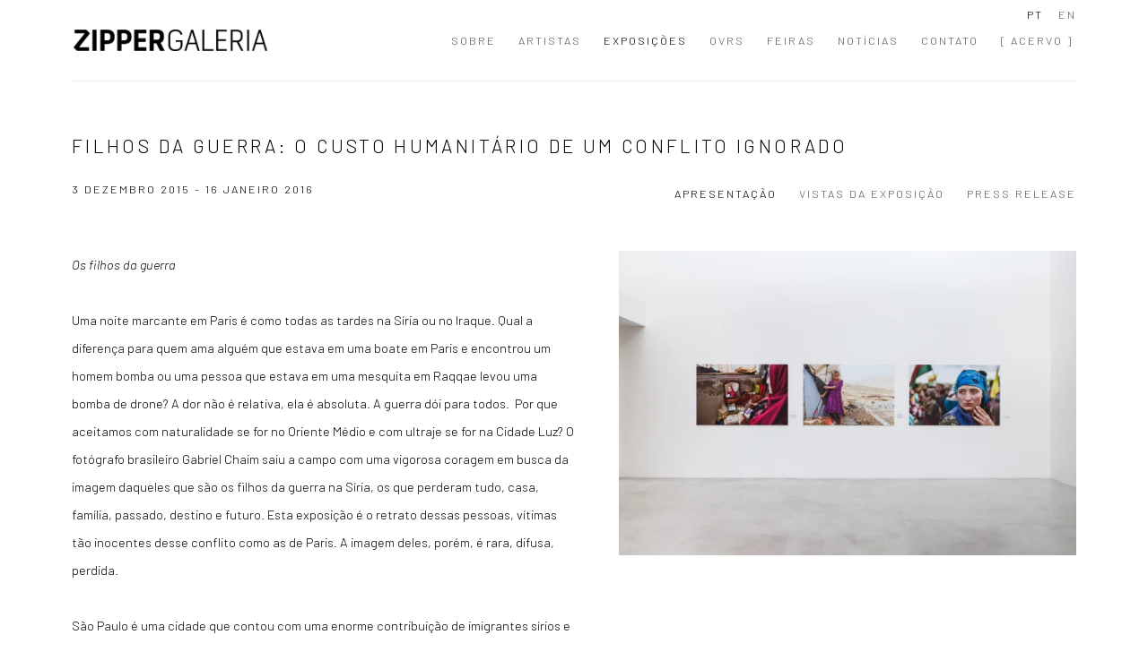

--- FILE ---
content_type: text/html; charset=utf-8
request_url: https://www.zippergaleria.com.br/exhibitions/97-filhos-da-guerra-o-custo-humanitario-de-um/overview/
body_size: 12351
content:



                        
    <!DOCTYPE html>
    <!-- Site by Artlogic - https://artlogic.net -->
    <html lang="pt">
        <head>
            <meta charset="utf-8">
            <title>Filhos da Guerra: o custo humanitário de um conflito ignorado | 3 Dezembro 2015 - 16 Janeiro 2016 - Overview | Zipper Galeria | Galeria de Arte Contemporânea localizada em São Paulo</title>
        <meta property="og:site_name" content="Zipper Galeria | Galeria de Arte Contemporânea localizada em São Paulo" />
        <meta property="og:title" content="Filhos da Guerra: o custo humanitário de um conflito ignorado | 3 Dezembro 2015 - 16 Janeiro 2016 - Overview" />
        <meta property="og:description" content="Os filhos da guerra Uma noite marcante em Paris &eacute; como todas as tardes na S&iacute;ria ou no Iraque. Qual a diferen&ccedil;a para quem ama algu&eacute;m que estava em uma boate em Paris e encontrou um homem bomba ou uma pessoa que estava em uma mesquita em Raqqae levou uma..." />
        <meta property="og:image" content="https://artlogic-res.cloudinary.com/w_1200,h_630,c_fill,f_auto,fl_lossy,q_auto/ws-zippergaleria/usr/exhibitions/images/exhibitions/97/gabriel-chaim-01a.jpg" />
        <meta property="og:image:width" content="1200" />
        <meta property="og:image:height" content="630" />
        <meta property="twitter:card" content="summary_large_image">
        <meta property="twitter:url" content="https://www.zippergaleria.com.br/exhibitions/97-filhos-da-guerra-o-custo-humanitario-de-um/overview/">
        <meta property="twitter:title" content="Filhos da Guerra: o custo humanitário de um conflito ignorado | 3 Dezembro 2015 - 16 Janeiro 2016 - Overview">
        <meta property="twitter:description" content="Os filhos da guerra Uma noite marcante em Paris &eacute; como todas as tardes na S&iacute;ria ou no Iraque. Qual a diferen&ccedil;a para quem ama algu&eacute;m que estava em uma boate em Paris e encontrou um homem bomba ou uma pessoa que estava em uma mesquita em Raqqae levou uma...">
        <meta property="twitter:text:description" content="Os filhos da guerra Uma noite marcante em Paris &eacute; como todas as tardes na S&iacute;ria ou no Iraque. Qual a diferen&ccedil;a para quem ama algu&eacute;m que estava em uma boate em Paris e encontrou um homem bomba ou uma pessoa que estava em uma mesquita em Raqqae levou uma...">
        <meta property="twitter:image" content="https://artlogic-res.cloudinary.com/w_1200,h_630,c_fill,f_auto,fl_lossy,q_auto/ws-zippergaleria/usr/exhibitions/images/exhibitions/97/gabriel-chaim-01a.jpg">
        <link rel="canonical" href="https://www.zippergaleria.com.br/pt/exhibitions/97-filhos-da-guerra-o-custo-humanitario-de-um/overview/" />
        <meta name="google" content="notranslate" />
            <meta name="description" content="Os filhos da guerra Uma noite marcante em Paris &eacute; como todas as tardes na S&iacute;ria ou no Iraque. Qual a diferen&ccedil;a para quem ama algu&eacute;m que estava em uma boate em Paris e encontrou um homem bomba ou uma pessoa que estava em uma mesquita em Raqqae levou uma..." />
            <meta name="publication_date" content="2018-04-27 13:50:01" />
            <meta name="generator" content="Artlogic CMS - https://artlogic.net" />
            
            <meta name="accessibility_version" content="1.1"/>
            
            
                <meta name="viewport" content="width=device-width, minimum-scale=0.5, initial-scale=1.0" />

            

<link rel="icon" href="/usr/images/preferences/21601043886.ico" type="image/x-icon" />
<link rel="shortcut icon" href="/usr/images/preferences/21601043886.ico" type="image/x-icon" />

<meta name="application-name" content="Zipper Galeria | Galeria de Arte Contemporânea localizada em São Paulo"/>
<meta name="msapplication-TileColor" content="#ffffff"/>
            
            <link rel="alternate" hreflang="pt" href="https://www.zippergaleria.com.br/exhibitions/97-filhos-da-guerra-o-custo-humanitario-de-um/overview/" />
<link rel="alternate" hreflang="en" href="https://www.zippergaleria.com.br/en/exhibitions/97-filhos-da-guerra-o-custo-humanitario-de-um/overview/" />
            
                <link rel="stylesheet" media="print" href="/lib/g/2.0/styles/print.css">
                <link rel="stylesheet" media="print" href="/styles/print.css">

            <script>
            (window.Promise && window.Array.prototype.find) || document.write('<script src="/lib/js/polyfill/polyfill_es6.min.js"><\/script>');
            </script>


            
		<script data-context="helper" defer src="/lib/jquery/1.12.4/jquery-1.12.4.min.js?c=27042050002199&g=e2bd536fc0bd7bf36dc8852a5baa133b"></script>
            <script>
                var js_resource_obj = {"js_resource_list": ["/lib/g/2.0/scripts/artlogic_modules/webpack_public_path.js?c=27042050002199&g=e2bd536fc0bd7bf36dc8852a5baa133b", "/lib/g/2.0/scripts/webpack_import_helpers.js?c=27042050002199&g=e2bd536fc0bd7bf36dc8852a5baa133b", "/lib/jquery/1.12.4/plugins/jquery.browser.min.js?c=27042050002199&g=e2bd536fc0bd7bf36dc8852a5baa133b", "/lib/jquery/1.12.4/plugins/jquery.easing.min.js?c=27042050002199&g=e2bd536fc0bd7bf36dc8852a5baa133b", "/lib/jquery/1.12.4/plugins/jquery.archimedes-frontend-core-plugins-0.1.js?c=27042050002199&g=e2bd536fc0bd7bf36dc8852a5baa133b", "/lib/jquery/1.12.4/plugins/jquery.fitvids.js?c=27042050002199&g=e2bd536fc0bd7bf36dc8852a5baa133b", "/lib/g/2.0/scripts/artlogic_modules/plugins/pageload.js?c=27042050002199&g=e2bd536fc0bd7bf36dc8852a5baa133b", "/lib/g/2.0/scripts/artlogic_modules/plugins/fancybox-2.1.3.js?c=27042050002199&g=e2bd536fc0bd7bf36dc8852a5baa133b", "/lib/g/2.0/scripts/artlogic_modules/plugins/powerzoom.js?c=27042050002199&g=e2bd536fc0bd7bf36dc8852a5baa133b", "/lib/g/2.0/scripts/artlogic_modules/plugins/inview.js?c=27042050002199&g=e2bd536fc0bd7bf36dc8852a5baa133b", "/lib/g/2.0/scripts/artlogic_modules/plugins/elevateZoom.js?c=27042050002199&g=e2bd536fc0bd7bf36dc8852a5baa133b", "/lib/g/2.0/scripts/artlogic_modules/plugins/roomview.js?c=27042050002199&g=e2bd536fc0bd7bf36dc8852a5baa133b", "/lib/g/2.0/scripts/artlogic_modules/plugins/backgroundVideo.js?c=27042050002199&g=e2bd536fc0bd7bf36dc8852a5baa133b", "/lib/g/2.0/scripts/artlogic_modules/plugins/slick.js?c=27042050002199&g=e2bd536fc0bd7bf36dc8852a5baa133b", "/lib/g/2.0/scripts/artlogic_modules/plugins/zoom.js?c=27042050002199&g=e2bd536fc0bd7bf36dc8852a5baa133b", "/lib/g/2.0/scripts/artlogic_modules/plugins/plyr.js?c=27042050002199&g=e2bd536fc0bd7bf36dc8852a5baa133b", "/lib/g/2.0/scripts/artlogic_modules/plugins/thumbnailScroller.js?c=27042050002199&g=e2bd536fc0bd7bf36dc8852a5baa133b", "/lib/g/2.0/scripts/artlogic_modules/plugins/$.browser.min.js?c=27042050002199&g=e2bd536fc0bd7bf36dc8852a5baa133b", "/lib/g/2.0/scripts/artlogic_modules/plugins/parallax.js?c=27042050002199&g=e2bd536fc0bd7bf36dc8852a5baa133b", "/lib/g/2.0/scripts/artlogic_modules/plugins/roomview-photo.1.0.js?c=27042050002199&g=e2bd536fc0bd7bf36dc8852a5baa133b", "/lib/g/2.0/scripts/artlogic_modules/plugins/jquery.augmented_reality.1.0.js?c=27042050002199&g=e2bd536fc0bd7bf36dc8852a5baa133b", "/lib/g/2.0/scripts/artlogic_modules/plugins/crypto-js.js?c=27042050002199&g=e2bd536fc0bd7bf36dc8852a5baa133b", "/lib/g/2.0/scripts/artlogic_modules/plugins/hammer.js?c=27042050002199&g=e2bd536fc0bd7bf36dc8852a5baa133b", "/lib/g/2.0/scripts/artlogic_modules/plugins/fullpage.js?c=27042050002199&g=e2bd536fc0bd7bf36dc8852a5baa133b", "/lib/g/2.0/scripts/artlogic_modules/plugins/jquery.cycle2.min.js?c=27042050002199&g=e2bd536fc0bd7bf36dc8852a5baa133b", "/lib/g/2.0/scripts/artlogic_modules/galleries_js/pageload.js?c=27042050002199&g=e2bd536fc0bd7bf36dc8852a5baa133b", "/lib/g/2.0/scripts/artlogic_modules/galleries_js/scroll_sections.js?c=27042050002199&g=e2bd536fc0bd7bf36dc8852a5baa133b", "/lib/g/2.0/scripts/artlogic_modules/galleries_js/misc.js?c=27042050002199&g=e2bd536fc0bd7bf36dc8852a5baa133b", "/lib/g/2.0/scripts/artlogic_modules/galleries_js/artist_list_preview.js?c=27042050002199&g=e2bd536fc0bd7bf36dc8852a5baa133b", "/lib/g/2.0/scripts/artlogic_modules/galleries_js/vertical_homepage_slideshow.js?c=27042050002199&g=e2bd536fc0bd7bf36dc8852a5baa133b", "/lib/g/2.0/scripts/artlogic_modules/galleries_js/artist_list_slideshow.js?c=27042050002199&g=e2bd536fc0bd7bf36dc8852a5baa133b", "/lib/g/2.0/scripts/artlogic_modules/galleries_js/google_map_popup.js?c=27042050002199&g=e2bd536fc0bd7bf36dc8852a5baa133b", "/lib/g/2.0/scripts/artlogic_modules/galleries_js/responsive.js?c=27042050002199&g=e2bd536fc0bd7bf36dc8852a5baa133b", "/lib/g/2.0/scripts/artlogic_modules/galleries_js/artist_list_columns.js?c=27042050002199&g=e2bd536fc0bd7bf36dc8852a5baa133b", "/lib/g/2.0/scripts/artlogic_modules/galleries_js/layout.js?c=27042050002199&g=e2bd536fc0bd7bf36dc8852a5baa133b", "/lib/g/2.0/scripts/artlogic_modules/galleries_js/image_gallery.js?c=27042050002199&g=e2bd536fc0bd7bf36dc8852a5baa133b", "/lib/g/2.0/scripts/artlogic_modules/galleries_js/shipping_widget.js?c=27042050002199&g=e2bd536fc0bd7bf36dc8852a5baa133b", "/lib/g/2.0/scripts/artlogic_modules/galleries_js/forms.js?c=27042050002199&g=e2bd536fc0bd7bf36dc8852a5baa133b", "/lib/g/2.0/scripts/artlogic_modules/galleries_js/prevent_user_image_save.js?c=27042050002199&g=e2bd536fc0bd7bf36dc8852a5baa133b", "/lib/g/2.0/scripts/artlogic_modules/galleries_js/cover_page_slideshow.js?c=27042050002199&g=e2bd536fc0bd7bf36dc8852a5baa133b", "/lib/g/2.0/scripts/artlogic_modules/galleries_js/image_brightness.js?c=27042050002199&g=e2bd536fc0bd7bf36dc8852a5baa133b", "/lib/g/2.0/scripts/artlogic_modules/galleries_js/sharing.js?c=27042050002199&g=e2bd536fc0bd7bf36dc8852a5baa133b", "/lib/g/2.0/scripts/artlogic_modules/galleries_js/recaptcha.js?c=27042050002199&g=e2bd536fc0bd7bf36dc8852a5baa133b", "/lib/g/2.0/scripts/artlogic_modules/galleries_js/slideshow.js?c=27042050002199&g=e2bd536fc0bd7bf36dc8852a5baa133b", "/lib/g/2.0/scripts/artlogic_modules/galleries_js/lists.js?c=27042050002199&g=e2bd536fc0bd7bf36dc8852a5baa133b", "/lib/g/2.0/scripts/artlogic_modules/galleries_js/cookie_notification.js?c=27042050002199&g=e2bd536fc0bd7bf36dc8852a5baa133b", "/lib/g/2.0/scripts/artlogic_modules/galleries_js/jscroller_start.js?c=27042050002199&g=e2bd536fc0bd7bf36dc8852a5baa133b", "/lib/g/2.0/scripts/artlogic_modules/galleries_js/throttle.js?c=27042050002199&g=e2bd536fc0bd7bf36dc8852a5baa133b", "/lib/g/2.0/scripts/artlogic_modules/galleries_js/quicksearch.js?c=27042050002199&g=e2bd536fc0bd7bf36dc8852a5baa133b", "/lib/g/2.0/scripts/artlogic_modules/galleries_js/artist.js?c=27042050002199&g=e2bd536fc0bd7bf36dc8852a5baa133b", "/lib/g/2.0/scripts/artlogic_modules/galleries_js/debounce.js?c=27042050002199&g=e2bd536fc0bd7bf36dc8852a5baa133b", "/lib/g/2.0/scripts/artlogic_modules/galleries_js/publications.js?c=27042050002199&g=e2bd536fc0bd7bf36dc8852a5baa133b", "/lib/g/2.0/scripts/artlogic_modules/galleries_js/ar_artworks.js?c=27042050002199&g=e2bd536fc0bd7bf36dc8852a5baa133b", "/lib/g/2.0/scripts/artlogic_modules/galleries_js/fancybox.js?c=27042050002199&g=e2bd536fc0bd7bf36dc8852a5baa133b", "/lib/g/2.0/scripts/artlogic_modules/galleries_js/image_attributes.js?c=27042050002199&g=e2bd536fc0bd7bf36dc8852a5baa133b", "/lib/g/2.0/scripts/artlogic_modules/galleries_js/artworks.js?c=27042050002199&g=e2bd536fc0bd7bf36dc8852a5baa133b", "/lib/g/2.0/scripts/artlogic_modules/galleries_js/accessibility.js?c=27042050002199&g=e2bd536fc0bd7bf36dc8852a5baa133b", "/lib/g/2.0/scripts/artlogic_modules/galleries_js/google_maps.js?c=27042050002199&g=e2bd536fc0bd7bf36dc8852a5baa133b", "/lib/g/2.0/scripts/artlogic_modules/galleries_js/artwork_filters.js?c=27042050002199&g=e2bd536fc0bd7bf36dc8852a5baa133b", "/lib/g/2.0/scripts/artlogic_modules/galleries_js/parallax.js?c=27042050002199&g=e2bd536fc0bd7bf36dc8852a5baa133b", "/lib/g/2.0/scripts/artlogic_modules/galleries_js/slide_brightness.js?c=27042050002199&g=e2bd536fc0bd7bf36dc8852a5baa133b", "/lib/g/2.0/scripts/artlogic_modules/galleries_js/image_popup.js?c=27042050002199&g=e2bd536fc0bd7bf36dc8852a5baa133b", "/lib/g/2.0/scripts/artlogic_modules/galleries_js/sub_navigation.js?c=27042050002199&g=e2bd536fc0bd7bf36dc8852a5baa133b", "/lib/g/2.0/scripts/artlogic_modules/galleries_js/global_a.js?c=27042050002199&g=e2bd536fc0bd7bf36dc8852a5baa133b", "/lib/g/2.0/scripts/artlogic_modules/galleries_js/contact_form_popup.js?c=27042050002199&g=e2bd536fc0bd7bf36dc8852a5baa133b", "/lib/g/2.0/scripts/artlogic_modules/galleries_js/viewing_room.js?c=27042050002199&g=e2bd536fc0bd7bf36dc8852a5baa133b", "/lib/g/2.0/scripts/artlogic_modules/galleries_js/mailinglist_signup_form_popup.js?c=27042050002199&g=e2bd536fc0bd7bf36dc8852a5baa133b", "/lib/g/2.0/scripts/artlogic_modules/galleries_js/pageload_load_more_pagination.js?c=27042050002199&g=e2bd536fc0bd7bf36dc8852a5baa133b", "/lib/g/2.0/scripts/artlogic_modules/galleries_js/device.js?c=27042050002199&g=e2bd536fc0bd7bf36dc8852a5baa133b", "/lib/g/2.0/scripts/artlogic_modules/galleries_js/additional.js?c=27042050002199&g=e2bd536fc0bd7bf36dc8852a5baa133b", "/lib/g/2.0/scripts/artlogic_modules/galleries_js/plugin_tweaks.js?c=27042050002199&g=e2bd536fc0bd7bf36dc8852a5baa133b", "/lib/g/2.0/scripts/artlogic_modules/galleries_js/mailing_list_form.js?c=27042050002199&g=e2bd536fc0bd7bf36dc8852a5baa133b", "/lib/g/2.0/scripts/artlogic_modules/galleries_js/navigation.js?c=27042050002199&g=e2bd536fc0bd7bf36dc8852a5baa133b", "/lib/g/2.0/scripts/artlogic_modules/galleries_js/scroll.js?c=27042050002199&g=e2bd536fc0bd7bf36dc8852a5baa133b", "/lib/g/2.0/scripts/artlogic_modules/galleries_js/effects.js?c=27042050002199&g=e2bd536fc0bd7bf36dc8852a5baa133b", "/core/dynamic.js?c=27042050002199&g=e2bd536fc0bd7bf36dc8852a5baa133b", "/lib/archimedes/scripts/archimedes-frontend-core.js?c=27042050002199&g=e2bd536fc0bd7bf36dc8852a5baa133b", "/lib/archimedes/scripts/archimedes-frontend-modules.js?c=27042050002199&g=e2bd536fc0bd7bf36dc8852a5baa133b", "/lib/js/crypto-js/crypto-js.js?c=27042050002199&g=e2bd536fc0bd7bf36dc8852a5baa133b", "/core/dynamic_modules_fallback_webpack.js?c=27042050002199&g=e2bd536fc0bd7bf36dc8852a5baa133b", "/core/dynamic_modules_fallback__mjs.js?c=27042050002199&g=e2bd536fc0bd7bf36dc8852a5baa133b", "/lib/g/2.0/scripts/feature_panels.js?c=27042050002199&g=e2bd536fc0bd7bf36dc8852a5baa133b", "/lib/g/themes/aperture/2.0/scripts/script.js?c=27042050002199&g=e2bd536fc0bd7bf36dc8852a5baa133b", "/lib/jquery/plugins/plyr/3.5.10/plyr.min.js?c=27042050002199&g=e2bd536fc0bd7bf36dc8852a5baa133b", "/scripts/main.js?c=27042050002199&g=e2bd536fc0bd7bf36dc8852a5baa133b"]};
                var errorCallbackAllowed = true;
                var errorCallback = function() {
                    if (!errorCallbackAllowed) {
                        return;
                    }
                    console.log('Error callback fired.')
                    // Error output
                    $.get('/api/process_js_error', {fullurl: 'https://www.zippergaleria.com.br/exhibitions/97-filhos-da-guerra-o-custo-humanitario-de-um/overview/'});
                    errorCallbackAllowed = false;
                }
                window.onerror = function(message, source, lineno, colno, error) { 
                    console.log(error)
                    console.log('AL error detected'); 
                    errorCallback(); 
                };
            </script>
         <script>window.resourcePath = "https://static.artlogic.net/websites/zippergaleria/619a3630ffed795df05b/"; </script> 
		<link data-context="helper" rel="stylesheet" type="text/css" href="https://static.artlogic.net/websites/zippergaleria/619a3630ffed795df05b/app.44bf50656b33276d1385.css"/>
<!-- add crtical css to improve performance -->
		<script data-context="helper" defer src="/lib/jquery/1.12.4/jquery-1.12.4.min.js?c=27042050002199&g=e2bd536fc0bd7bf36dc8852a5baa133b"></script>
		<script data-context="helper" defer src="https://static.artlogic.net/websites/zippergaleria/619a3630ffed795df05b/bundle.2bd2271a2824a32106d2.js"></script>
            
            

            
                


    <script>
        function get_cookie_preference(category) {
            result = false;
            try {
                var cookie_preferences = localStorage.getItem('cookie_preferences') || "";
                if (cookie_preferences) {
                    cookie_preferences = JSON.parse(cookie_preferences);
                    if (cookie_preferences.date) {
                        var expires_on = new Date(cookie_preferences.date);
                        expires_on.setDate(expires_on.getDate() + 365);
                        console.log('cookie preferences expire on', expires_on.toISOString());
                        var valid = expires_on > new Date();
                        if (valid && cookie_preferences.hasOwnProperty(category) && cookie_preferences[category]) {
                            result = true;
                        }
                    }
                }
            }
            catch(e) {
                console.warn('get_cookie_preference() failed');
                return result;
            }
            return result;
        }

        window.google_analytics_init = function(page){
            var collectConsent = false;
            var useConsentMode = false;
            var analyticsProperties = ['UA-153098136-23', 'G-EFSV41WJZH', 'UA-11794619-1'];
            var analyticsCookieType = 'statistics';
            var disableGa = false;
            var sendToArtlogic = true;
            var artlogicProperties = {
                'UA': 'UA-157296318-1',
                'GA': 'G-GLQ6WNJKR5',
            };

            analyticsProperties = analyticsProperties.concat(Object.values(artlogicProperties));

            var uaAnalyticsProperties = analyticsProperties.filter((p) => p.startsWith('UA-'));
            var ga4AnalyticsProperties = analyticsProperties.filter((p) => p.startsWith('G-')).concat(analyticsProperties.filter((p) => p.startsWith('AW-')));

            if (collectConsent) {
                disableGa = !get_cookie_preference(analyticsCookieType);

                for (var i=0; i < analyticsProperties.length; i++){
                    var key = 'ga-disable-' + analyticsProperties[i];

                    window[key] = disableGa;
                }

                if (disableGa) {
                    if (document.cookie.length) {
                        var cookieList = document.cookie.split(/; */);

                        for (var i=0; i < cookieList.length; i++) {
                            var splitCookie = cookieList[i].split('='); //this.split('=');

                            if (splitCookie[0].indexOf('_ga') == 0 || splitCookie[0].indexOf('_gid') == 0 || splitCookie[0].indexOf('__utm') == 0) {
                                //h.deleteCookie(splitCookie[0]);
                                var domain = location.hostname;
                                var cookie_name = splitCookie[0];
                                document.cookie =
                                    cookie_name + "=" + ";path=/;domain="+domain+";expires=Thu, 01 Jan 1970 00:00:01 GMT";
                                // now delete the version without a subdomain
                                domain = domain.split('.');
                                domain.shift();
                                domain = domain.join('.');
                                document.cookie =
                                    cookie_name + "=" + ";path=/;domain="+domain+";expires=Thu, 01 Jan 1970 00:00:01 GMT";
                            }
                        }
                    }
                }
            }

            if (uaAnalyticsProperties.length) {
                (function(i,s,o,g,r,a,m){i['GoogleAnalyticsObject']=r;i[r]=i[r]||function(){
                (i[r].q=i[r].q||[]).push(arguments)},i[r].l=1*new Date();a=s.createElement(o),
                m=s.getElementsByTagName(o)[0];a.async=1;a.src=g;m.parentNode.insertBefore(a,m)
                })(window,document,'script','//www.google-analytics.com/analytics.js','ga');


                if (!disableGa) {
                    var anonymizeIps = false;

                    for (var i=0; i < uaAnalyticsProperties.length; i++) {
                        var propertyKey = '';

                        if (i > 0) {
                            propertyKey = 'tracker' + String(i + 1);
                        }

                        var createArgs = [
                            'create',
                            uaAnalyticsProperties[i],
                            'auto',
                        ];

                        if (propertyKey) {
                            createArgs.push({'name': propertyKey});
                        }

                        ga.apply(null, createArgs);

                        if (anonymizeIps) {
                            ga('set', 'anonymizeIp', true);
                        }

                        var pageViewArgs = [
                            propertyKey ? propertyKey + '.send' : 'send',
                            'pageview'
                        ]

                        if (page) {
                            pageViewArgs.push(page)
                        }

                        ga.apply(null, pageViewArgs);
                    }

                    if (sendToArtlogic) {
                        ga('create', 'UA-157296318-1', 'auto', {'name': 'artlogic_tracker'});

                        if (anonymizeIps) {
                            ga('set', 'anonymizeIp', true);
                        }

                        var pageViewArgs = [
                            'artlogic_tracker.send',
                            'pageview'
                        ]

                        if (page) {
                            pageViewArgs.push(page)
                        }

                        ga.apply(null, pageViewArgs);
                    }
                }
            }

            if (ga4AnalyticsProperties.length) {
                if (!disableGa || useConsentMode) {
                    (function(d, script) {
                        script = d.createElement('script');
                        script.type = 'text/javascript';
                        script.async = true;
                        script.src = 'https://www.googletagmanager.com/gtag/js?id=' + ga4AnalyticsProperties[0];
                        d.getElementsByTagName('head')[0].appendChild(script);
                    }(document));

                    window.dataLayer = window.dataLayer || [];
                    window.gtag = function (){dataLayer.push(arguments);}
                    window.gtag('js', new Date());

                    if (useConsentMode) {
                        gtag('consent', 'default', {
                            'ad_storage': 'denied',
                            'analytics_storage': 'denied',
                            'functionality_storage': 'denied',
                            'personalization_storage': 'denied',
                            'security': 'denied',
                        });

                        if (disableGa) {
                            // If this has previously been granted, it will need set back to denied (ie on cookie change)
                            gtag('consent', 'update', {
                                'analytics_storage': 'denied',
                            });
                        } else {
                            gtag('consent', 'update', {
                                'analytics_storage': 'granted',
                            });
                        }
                    }

                    for (var i=0; i < ga4AnalyticsProperties.length; i++) {
                        window.gtag('config', ga4AnalyticsProperties[i]);
                    }

                }
            }
        }

        var waitForPageLoad = false;

        if (waitForPageLoad) {
            window.addEventListener('load', function() {
                window.google_analytics_init();
                window.archimedes.archimedes_core.analytics.init();
            });
        } else {
            window.google_analytics_init();
        }
    </script>

                

    <script>
      window.google_tag_manager_setup = () => {
        (function(w,d,s,l,i){w[l]=w[l]||[];w[l].push({'gtm.start':
        new Date().getTime(),event:'gtm.js'});var f=d.getElementsByTagName(s)[0],
        j=d.createElement(s),dl=l!='dataLayer'?'&l='+l:'';j.async=true;j.src=
        'https://www.googletagmanager.com/gtm.js?id='+i+dl;f.parentNode.insertBefore(j,f);
        })(window,document,'script','dataLayer','GTM-WTZB6S7');

        window.dataLayer = window.dataLayer || [];
        function gtag(){dataLayer.push(arguments);}
        gtag('js', new Date());

        default_consent = {
          'ad_storage': 'denied',
          'ad_user_data': 'denied',
          'ad_personalization': 'denied',
          'analytics_storage': 'denied',
          'wait_for_update': 1000,
          'essential': 'denied'
        }

        var cookie_types = ['functionality', 'statistics', 'marketing'];
        cookie_types.forEach((cookie_type) => {
          default_consent[cookie_type] = 'denied'
        })

        gtag('consent', 'default', default_consent);

        window.google_tag_manager_init();
      }

      window.google_tag_manager_init = function(){

        window.dataLayer = window.dataLayer || [];
        function gtag(){dataLayer.push(arguments);}

        var cookie_preferences = localStorage.getItem('cookie_preferences') || "";
        if (cookie_preferences) {
          var update_consent = {}
          cookie_preferences = JSON.parse(cookie_preferences)
          for (const [key, value] of Object.entries(cookie_preferences)) {
            if (key == 'date') continue;
            if (value == true) update_consent[key] = 'granted'
            if (key == 'marketing' && value == true) {
              update_consent['ad_storage'] = 'granted'
              update_consent['ad_user_data'] = 'granted'
              update_consent['ad_personalization'] = 'granted'
              update_consent['analytics_storage'] = 'granted'
            }
          }

          gtag('consent', 'update', update_consent)
        }
      }

            window.google_tag_manager_setup();
    
    </script>
    <script>
      window.google_tag_manager_setup = () => {
        (function(w,d,s,l,i){w[l]=w[l]||[];w[l].push({'gtm.start':
        new Date().getTime(),event:'gtm.js'});var f=d.getElementsByTagName(s)[0],
        j=d.createElement(s),dl=l!='dataLayer'?'&l='+l:'';j.async=true;j.src=
        'https://www.googletagmanager.com/gtm.js?id='+i+dl;f.parentNode.insertBefore(j,f);
        })(window,document,'script','dataLayer','GTM-PWVZQNC');

        window.dataLayer = window.dataLayer || [];
        function gtag(){dataLayer.push(arguments);}
        gtag('js', new Date());

        default_consent = {
          'ad_storage': 'denied',
          'ad_user_data': 'denied',
          'ad_personalization': 'denied',
          'analytics_storage': 'denied',
          'wait_for_update': 1000,
          'essential': 'denied'
        }

        var cookie_types = ['functionality', 'statistics', 'marketing'];
        cookie_types.forEach((cookie_type) => {
          default_consent[cookie_type] = 'denied'
        })

        gtag('consent', 'default', default_consent);

        window.google_tag_manager_init();
      }

      window.google_tag_manager_init = function(){

        window.dataLayer = window.dataLayer || [];
        function gtag(){dataLayer.push(arguments);}

        var cookie_preferences = localStorage.getItem('cookie_preferences') || "";
        if (cookie_preferences) {
          var update_consent = {}
          cookie_preferences = JSON.parse(cookie_preferences)
          for (const [key, value] of Object.entries(cookie_preferences)) {
            if (key == 'date') continue;
            if (value == true) update_consent[key] = 'granted'
            if (key == 'marketing' && value == true) {
              update_consent['ad_storage'] = 'granted'
              update_consent['ad_user_data'] = 'granted'
              update_consent['ad_personalization'] = 'granted'
              update_consent['analytics_storage'] = 'granted'
            }
          }

          gtag('consent', 'update', update_consent)
        }
      }

            window.google_tag_manager_setup();
    
    </script>

                


    <meta name="facebook-domain-verification" content="fwcjuwnja4kv7b5wo62x76sr1a97fl" />

            
                <!-- Google Tag Manager -->  <script>(function(w,d,s,l,i){w[l]=w[l]||[];w[l].push({'gtm.start':  new Date().getTime(),event:'gtm.js'});var f=d.getElementsByTagName(s)[0],  j=d.createElement(s),dl=l!='dataLayer'?'&l='+l:'';j.async=true;j.src=  'https://www.googletagmanager.com/gtm.js?id='+i+dl;f.parentNode.insertBefore(j,f);  })(window,document,'script','dataLayer','GTM-PLBB6DX');</script>  <!-- End Google Tag Manager -->    <!-- Google Tag Manager (noscript) -->  <noscript><iframe src=%22https://www.googletagmanager.com/ns.html?id=GTM-PLBB6DX%22;  height=%220%22 width=%220%22 style=%22display:none;visibility:hidden%22></iframe></noscript>  <!-- End Google Tag Manager (noscript) -->    <script type=%22text/javascript%22>  _linkedin_partner_id = %223677809%22;  window._linkedin_data_partner_ids = window._linkedin_data_partner_ids || [];  window._linkedin_data_partner_ids.push(_linkedin_partner_id);  </script><script type=%22text/javascript%22>  (function(l) {  if (!l){window.lintrk = function(a,b){window.lintrk.q.push([a,b])};  window.lintrk.q=[]}  var s = document.getElementsByTagName(%22script%22)[0];  var b = document.createElement(%22script%22);  b.type = %22text/javascript%22;b.async = true;  b.src = %22https://snap.licdn.com/li.lms-analytics/insight.min.js%22;  s.parentNode.insertBefore(b, s);})(window.lintrk);  </script>  <noscript>  <img height=%221%22 width=%221%22 style=%22display:none;%22 alt=%22%22 src=%22https://px.ads.linkedin.com/collect/?pid=3677809&fmt=gif%22 />  </noscript>    <!-- Start of EngageBay Embed Code -->  <script type=%22text/javascript%22 >  var EhAPI = EhAPI || {}; EhAPI.after_load = function(){ EhAPI.set_account('re4959kifqi2oljdf7kqko936d', 'zippergaleria'); EhAPI.execute('rules');};(function(d,s,f) { var sc=document.createElement(s);sc.type='text/javascript'; sc.async=true;sc.src=f;var m=document.getElementsByTagName(s)[0]; m.parentNode.insertBefore(sc,m); })(document, 'script', '//d2p078bqz5urf7.cloudfront.net/jsapi/ehform.js';);  </script>  <!-- End of EngageBay Embed Code --> 

<meta name="facebook-domain-verification" content="kpcv3m28behcgyh6mxudpe6fp7o9jh" />
<meta name="p:domain_verify" content="3602b79cc5ed67601b3d644ab35ad505"/>


            
            
            <noscript> 
                <style>
                    body {
                        opacity: 1 !important;
                    }
                </style>
            </noscript>
        </head>
        
        
        
        <body class="section-exhibitions page-exhibitions site-responsive responsive-top-size-1023 responsive-nav-slide-nav responsive-nav-side-position-fullscreen responsive-layout-forced-lists responsive-layout-forced-image-lists responsive-layout-forced-tile-lists language-pt analytics-track-all-links site-lib-version-2-0 scroll_sub_nav_enabled responsive_src_image_sizing hero_heading_title_position_overlay page-param-overview page-param-97-filhos-da-guerra-o-custo-humanitario-de-um page-param-id-97 page-param-type-section page-param-type-exhibition_id  layout-fixed-header site-type-template pageload-ajax-navigation-active layout-animation-enabled layout-lazyload-enabled prevent_user_image_save" data-viewport-width="1024" data-site-name="zippergaleria" data-pathname="/exhibitions/97-filhos-da-guerra-o-custo-humanitario-de-um/overview/"
    style="opacity: 0;"

>
            <script>document.getElementsByTagName('body')[0].className+=' browser-js-enabled';</script>
            

                

	    <noscript><iframe src="https://www.googletagmanager.com/ns.html?id=GTM-WTZB6S7" height="0" width="0" style="display:none;visibility:hidden"></iframe></noscript>
	    <noscript><iframe src="https://www.googletagmanager.com/ns.html?id=GTM-PWVZQNC" height="0" width="0" style="display:none;visibility:hidden"></iframe></noscript>


            
            






        <div id="responsive_slide_nav_content_wrapper">

    <div id="container">

        
    


    <div class="header-fixed-wrapper">
    <header id="header" class="clearwithin header_fixed header_transparent  ">
        <div class="inner clearwithin">

                <div id="logo_print" class="printonly"><a href="/"><img src="https://artlogic-res.cloudinary.com/c_limit,f_auto,fl_lossy,q_auto/ws-zippergaleria/usr/images/preferences/928806ed-9fd3-4cbf-b1d0-121deddd24fc.png" alt="Zipper Galeria | Galeria de Arte Contemporânea localizada em São Paulo company logo"/></a></div>



<div id="logo" class=" user-custom-logo-image"><a href="/">Zipper Galeria | Galeria de Arte Contemporânea localizada em São Paulo</a></div>


            
                <div id="skiplink-container">
                    <div>
                        <a href="#main_content" class="skiplink">Skip to main content</a>
                    </div>
                </div>
            
        
            <div class="header-ui-wrapper">

                    <div id="responsive_slide_nav_wrapper" class="mobile_menu_align_center" data-nav-items-animation-delay>
                        <div id="responsive_slide_nav_wrapper_inner" data-responsive-top-size=1023>
                        
                            <nav id="top_nav" aria-label="Main site" class="navigation noprint clearwithin">
                                
<div id="top_nav_reveal" class="hidden"><ul><li><a href="#" role="button" aria-label="Close">Menu</a></li></ul></div>

        <ul class="topnav">
		<li class="topnav-filepath-sobre-a-zipper-galeria topnav-label-sobre topnav-id-22"><a href="/sobre-a-zipper-galeria/" aria-label="Link to Zipper Galeria | Galeria de Arte Contemporânea localizada em São Paulo Sobre page">Sobre</a></li>
		<li class="topnav-filepath-artists topnav-label-artistas topnav-id-11"><a href="/artistas/" data-original-url="/artists/" aria-label="Link to Zipper Galeria | Galeria de Arte Contemporânea localizada em São Paulo Artistas page">Artistas</a></li>
		<li class="topnav-filepath-exhibitions topnav-label-exposi-es topnav-id-13 active"><a href="/exhibitions/" aria-label="Link to Zipper Galeria | Galeria de Arte Contemporânea localizada em São Paulo Exposições page (current nav item)">Exposições</a></li>
		<li class="topnav-filepath-viewing-room topnav-label-ovrs topnav-id-25"><a href="/viewing-room/" aria-label="Link to Zipper Galeria | Galeria de Arte Contemporânea localizada em São Paulo OVRs page">OVRs</a></li>
		<li class="topnav-filepath-events topnav-label-feiras topnav-id-14"><a href="/feiras/" data-original-url="/events/" aria-label="Link to Zipper Galeria | Galeria de Arte Contemporânea localizada em São Paulo Feiras page">Feiras</a></li>
		<li class="topnav-filepath-blog topnav-label-not-cias topnav-id-31"><a href="/blog/" aria-label="Link to Zipper Galeria | Galeria de Arte Contemporânea localizada em São Paulo Notícias page">Notícias</a></li>
		<li class="topnav-filepath-contact topnav-label-contato topnav-id-20"><a href="/contact/" aria-label="Link to Zipper Galeria | Galeria de Arte Contemporânea localizada em São Paulo Contato page">Contato</a></li>
		<li class="topnav-filepath-zipperopen topnav-label-acervo topnav-id-34 last"><a href="https://zipperopen.com.br/" aria-label="Link to Zipper Galeria | Galeria de Arte Contemporânea localizada em São Paulo [ Acervo ] page">[ Acervo ]</a></li>
	</ul>


                                
                                

    <div id="topnav_translations" class="navigation noprint clearwithin">
        <ul>
            
            <li  class="lang_nav_pt active"><a aria-label="Translate site to Portuguese" href="/exhibitions/97-filhos-da-guerra-o-custo-humanitario-de-um/overview/" class="no_proxy_dir_rewrite">PT</a></li>
                
                <li  class="lang_nav_en "><a aria-label="Translate site to English" href="/en/exhibitions/97-filhos-da-guerra-o-custo-humanitario-de-um/overview/" class="no_proxy_dir_rewrite">EN</a></li>
        </ul>
    </div>


                                
                            </nav>
                        
                        </div>
                    </div>
                

                <div class="header-icons-wrapper ">
                    
                    


                    
     
                        <div id="slide_nav_reveal" tabindex="0" role="button">Menu</div>
                </div>
                
                

                

    <div id="translations_nav" class="navigation noprint clearwithin">
        <ul>
            
            <li  class="lang_nav_pt active"><a aria-label="Translate site to Portuguese" href="/exhibitions/97-filhos-da-guerra-o-custo-humanitario-de-um/overview/" class="no_proxy_dir_rewrite">PT</a></li>
                
                <li  class="lang_nav_en "><a aria-label="Translate site to English" href="/en/exhibitions/97-filhos-da-guerra-o-custo-humanitario-de-um/overview/" class="no_proxy_dir_rewrite">EN</a></li>
        </ul>
    </div>


                

                
            </div>
        </div>
        



    </header>
    </div>



        
            





        <div id="main_content" role="main" class="clearwithin">
            <!--contentstart-->
            










    <div class="exhibition">
        






<div class="subsection-exhibition-detail-page subsection-wrapper-overview record-content-content record-content-selected-artists record-content-has-section-overview record-content-has-section-installation_shots record-content-has-section-press_release record-content-has-section-press_release_text  " 
     data-search-record-type="exhibitions" data-search-record-id="97">


    


        <div class="exhibition-header heading_wrapper clearwithin ">
            
        <a href="/exhibitions/97-filhos-da-guerra-o-custo-humanitario-de-um/overview/" >
                <h1 class="has_subtitle"><span class="h1_heading">Filhos da Guerra: o custo humanitário de um conflito ignorado</span></h1>
            </a>

            
            
                <div id="exhibition-status-past" class="hidden">
                    Passadas exhibition
                </div>

                <div class="subtitle has_subnav">

                    <span class="subtitle_date">3 Dezembro 2015 - 16 Janeiro 2016</span>


                </div>

                




        <div id="sub_nav" class="navigation  noprint clearafter clearwithin" role="navigation" aria-label="Exhibition subnavigation">
            <ul>
                
                    

                        
                        <li id="sub-item-overview" class="active first">
                                    
                                    <a href="/exhibitions/97-filhos-da-guerra-o-custo-humanitario-de-um/overview/" data-subsection-type="overview" aria-label="Overview (current nav item)">
                                        Apresentação
                                    </a>
                        </li>
                    
                    

                        
                        <li id="sub-item-installation-views" class="">
                                    
                                    <a href="/exhibitions/97-filhos-da-guerra-o-custo-humanitario-de-um/installation_shots/" data-subsection-type="installation_shots" >
                                        Vistas da Exposição
                                    </a>
                        </li>
                    
                    

                        
                        <li id="sub-item-press-release" class="">
                                    
                                    <a href="/exhibitions/97-filhos-da-guerra-o-custo-humanitario-de-um/press_release_text/" data-subsection-type="press_release_text" >
                                        Press release
                                    </a>
                        </li>
                    
            </ul>
        </div>

                






        </div>


    


    <div id="content" class="content_alt clearwithin">



                                    


<div class="subsection-overview ">
    

    <div   class="sidebar clearwithin">
        




            
            <div class="image  " data-width="4050" data-height="2700">
                    <span class="object-fit-container"><img src="[data-uri]" class="object-fit-contain"  data-responsive-src="{'750': 'https://artlogic-res.cloudinary.com/w_750,c_limit,f_auto,fl_lossy,q_auto/ws-zippergaleria/usr/exhibitions/images/exhibitions/97/gabriel-chaim-01a.jpg', '850': 'https://artlogic-res.cloudinary.com/w_850,c_limit,f_auto,fl_lossy,q_auto/ws-zippergaleria/usr/exhibitions/images/exhibitions/97/gabriel-chaim-01a.jpg', '2400': 'https://artlogic-res.cloudinary.com/w_2400,c_limit,f_auto,fl_lossy,q_auto/ws-zippergaleria/usr/exhibitions/images/exhibitions/97/gabriel-chaim-01a.jpg', '1600': 'https://artlogic-res.cloudinary.com/w_1600,c_limit,f_auto,fl_lossy,q_auto/ws-zippergaleria/usr/exhibitions/images/exhibitions/97/gabriel-chaim-01a.jpg', '1200': 'https://artlogic-res.cloudinary.com/w_1200,c_limit,f_auto,fl_lossy,q_auto/ws-zippergaleria/usr/exhibitions/images/exhibitions/97/gabriel-chaim-01a.jpg', '345': 'https://artlogic-res.cloudinary.com/w_345,c_limit,f_auto,fl_lossy,q_auto/ws-zippergaleria/usr/exhibitions/images/exhibitions/97/gabriel-chaim-01a.jpg', '470': 'https://artlogic-res.cloudinary.com/w_470,c_limit,f_auto,fl_lossy,q_auto/ws-zippergaleria/usr/exhibitions/images/exhibitions/97/gabriel-chaim-01a.jpg', '3000': 'https://artlogic-res.cloudinary.com/w_3000,c_limit,f_auto,fl_lossy,q_auto/ws-zippergaleria/usr/exhibitions/images/exhibitions/97/gabriel-chaim-01a.jpg', '650': 'https://artlogic-res.cloudinary.com/w_650,c_limit,f_auto,fl_lossy,q_auto/ws-zippergaleria/usr/exhibitions/images/exhibitions/97/gabriel-chaim-01a.jpg', '2600': 'https://artlogic-res.cloudinary.com/w_2600,c_limit,f_auto,fl_lossy,q_auto/ws-zippergaleria/usr/exhibitions/images/exhibitions/97/gabriel-chaim-01a.jpg', '2800': 'https://artlogic-res.cloudinary.com/w_2800,c_limit,f_auto,fl_lossy,q_auto/ws-zippergaleria/usr/exhibitions/images/exhibitions/97/gabriel-chaim-01a.jpg', '1400': 'https://artlogic-res.cloudinary.com/w_1400,c_limit,f_auto,fl_lossy,q_auto/ws-zippergaleria/usr/exhibitions/images/exhibitions/97/gabriel-chaim-01a.jpg', '1000': 'https://artlogic-res.cloudinary.com/w_1000,c_limit,f_auto,fl_lossy,q_auto/ws-zippergaleria/usr/exhibitions/images/exhibitions/97/gabriel-chaim-01a.jpg'}"  data-src="https://artlogic-res.cloudinary.com/w_800,h_800,c_limit,f_auto,fl_lossy,q_auto/ws-zippergaleria/usr/exhibitions/images/exhibitions/97/gabriel-chaim-01a.jpg" alt="Filhos da Guerra: o custo humanitário de um conflito ignorado"  /></span>
            </div>
            <div class="divider"></div>



    </div><!-- end of #sidebar -->


    <div  class="prose content_module clearwithin">

            <div class="description">
                <p><em>Os filhos da guerra</em></p>
<p>&nbsp;</p>
<p>Uma noite marcante em Paris &eacute; como todas as tardes na S&iacute;ria ou no Iraque. Qual a diferen&ccedil;a para quem ama algu&eacute;m que estava em uma boate em Paris e encontrou um homem bomba ou uma pessoa que estava em uma mesquita em Raqqae&nbsp;levou uma bomba de drone? A dor n&atilde;o &eacute; relativa, ela &eacute; absoluta. A guerra d&oacute;i para todos.&nbsp;&nbsp;Por que aceitamos com naturalidade se for no Oriente M&eacute;dio e com ultraje se for na Cidade Luz? O fot&oacute;grafo brasileiro Gabriel Chaim saiu a campo com uma vigorosa coragem em busca da imagem daqueles que s&atilde;o os filhos da guerra na S&iacute;ria, os que perderam tudo, casa, fam&iacute;lia, passado, destino e futuro. Esta exposi&ccedil;&atilde;o &eacute; o retrato dessas pessoas, v&iacute;timas t&atilde;o inocentes desse conflito como as de Paris. A imagem deles, por&eacute;m, &eacute; rara, difusa, perdida.</p>
<p>&nbsp;</p>
<p>S&atilde;o Paulo &eacute; uma cidade que contou com uma enorme contribui&ccedil;&atilde;o de imigrantes s&iacute;rios e libaneses para a sua constru&ccedil;&atilde;o. Os s&iacute;rios s&atilde;o nossos parentes, amigos, colegas.&nbsp;&nbsp;Os s&iacute;rios de l&aacute; n&atilde;o tiveram o mesmo destino dos s&iacute;rios que migraram para c&aacute;.&nbsp;&nbsp;Nesse momento hist&oacute;rico, a maior amea&ccedil;a que vivemos n&atilde;o &eacute; o terrorismo, mas sim o medo. O medo provoca uma rea&ccedil;&atilde;o em cadeia com&nbsp;efeitos ainda mais nocivos do que o terrorismo. O medo &eacute; a principal arma para criar uma situa&ccedil;&atilde;o em que sua antecipa&ccedil;&atilde;o arma os esp&iacute;ritos e fragiliza as pessoas. Todos passam a ser v&iacute;timas permanentes e n&atilde;o mais circunstanciais.&nbsp;&nbsp;O medo nos priva do nosso maior valor e pilar de nossa sociedade: a liberdade. &Eacute; um sentimento que tamb&eacute;m nos faz esquecer da fraternidade com que constru&iacute;mos os contextos de paz. O medo empobrece a alma e a cultura e nos faz defensivos.</p>
<p>&nbsp;</p>
<p>Gabriel Chaim &eacute; um exemplo de quem enfrentou esse medo em busca de revelar o outro lado dessa hist&oacute;ria.&nbsp;&nbsp;Parece f&aacute;cil agir jogando bombas sobre a S&iacute;ria.&nbsp;&nbsp;Explodir tudo por cima &eacute; o caminho higi&ecirc;nico para n&atilde;o encarar o horror de uma guerra e seus consequentes traumas. Mas uma guerra n&atilde;o se ganha pelo ar. Uma guerra n&atilde;o se ganha aniquilando uma popula&ccedil;&atilde;o. Cada bomba em Aleppo tem o contrapeso da for&ccedil;a de imigrantes chegando &agrave; Europa. Cada fam&iacute;lia destru&iacute;da gera um &oacute;rf&atilde;o disposto a se vingar. Esse retrato do lado mudo do confronto na S&iacute;ria &eacute; o que queremos mostrar nessa exposi&ccedil;&atilde;o. O conflito que j&aacute; evolui para uma situa&ccedil;&atilde;o de guerra ganhou uma conota&ccedil;&atilde;o diferente dessa vez. A guerra da m&iacute;dia est&aacute; sendo completamente dominada pela imagem produzida direta ou indiretamente pelo EI (Estado Isl&acirc;mico). Nenhum dos outros elementos desse conflito conseguem produzir uma imagem para ela. Essa aus&ecirc;ncia de imagem que deem a real dimens&atilde;o do que est&aacute; acontecendo &eacute; uma das dificuldades para entender o cen&aacute;rio.</p>
<p>&nbsp;</p>
<p>A fotografia de Gabriel Chaim busca humanizar o que acontece em terra e abrir um canal para a identifica&ccedil;&atilde;o com o outro. Ele enquadra o contexto, o personagem e a situa&ccedil;&atilde;o e os articula em fotos que resgatam a dignidade e o sentimento de cada indiv&iacute;duo.&nbsp;&nbsp;Ele nos lembra que n&atilde;o s&atilde;o popula&ccedil;&otilde;es, s&atilde;o pessoas que foram abruptamente deslocadas de sua hist&oacute;ria para uma situa&ccedil;&atilde;o abissal. Chaim captura ainda a inten&ccedil;&atilde;o e a dor de cada um. &Eacute; duro admitir que a guerra tem sua plasticidade e est&aacute; no imagin&aacute;rio como uma das grandes inspira&ccedil;&otilde;es da arte. As fotos &agrave;s vezes&nbsp;s&atilde;o posadas como retratos singulares, &agrave;s vezes s&atilde;o flagrantes do desejo de liberdade.&nbsp;&nbsp;A liberdade &eacute; uma coisa que n&atilde;o se explica, mas que s&oacute; se entende mesmo o que &eacute; quando a perdemos.&nbsp;&nbsp;Precisamos acordar para o fato de que essa guerra est&aacute; tirando a liberdade de todos n&oacute;s.</p>
<p>&nbsp;</p>
<p>Marcello Dantas</p>
            </div>






        
        

                <div class="divider inner"></div>
                <div class="link not-prose next">
                    <a href="/usr/documents/exhibitions/press_release_url/97/release-filhos-da-guerra-a4-hrw-20151110-mlc.docx" target="_blank" rel="noopener noreferrer" aria-label="Download Press Release, opens in a new tab.">
                        Download Press Release
                    </a>
                </div>


            <div class="related_artists_container">
                    


            </div>
            <div id="popup_links">
                        




                
            </div>
    </div>
</div>




        


        
            <div class="back_to_link">
                <div class="divider inner"></div>
                <div class="link"><a href="/exhibitions/">Voltar para exposições</a></div>
            </div>

        


    </div>

    


</div>


    </div>


            <!--contentend-->
        </div>

        


            
                

























<div id="footer" role="contentinfo" class=" advanced_footer">
    <div class="inner">
            
        <div id="mailinglist_form">
            <div class="mailinglist_form_wrapper">
                <h2>Assine nossa newsletter</h2>
                
    
    
    

<div id="artlogic_mailinglist_signup_form_wrapper">
    <div class="form">

        <form id="artlogic_mailinglist_signup_form" class="mailing_list_form clearwithin  " method="post" onsubmit="return false;" data-field-error="Por favor, preencha todos os campos requisitados." data-field-thanks-heading="Obrigado" data-field-error-heading="Desculpe" data-field-thanks-content="You have been added to our mailing list" data-field-exists-heading="Obrigado" data-field-exists-content="You are already on our mailing list">
        
            <div class="error" tabindex="-1"></div>

                
                <div id="firstname_row" class="form_row">
                                <label for="ml_firstname">Primeiro nome *</label>
                                <input name="firstname" class="inputField" id="ml_firstname" type="text" required autocomplete="given-name" value="" />
                </div>
                
                <div id="email_row" class="form_row">
                                <label for="ml_email">Email *</label>
                                <input name="email" class="inputField" id="ml_email" type="email" required autocomplete="email" value="" />
                </div>

                <input type="hidden" name="interests" value="">
                <input type="hidden" name="lastname" value="">
                <input type="hidden" name="organisation" value="">
                <input type="hidden" name="phone" value="">
                <input type="hidden" name="position" value="">
                <input type="hidden" name="categories" value="">


            <input type="hidden" name="tmp_send" value="1" />
            <input type="hidden" name="lang" value="" />
            <input type="hidden" name="originating_page" value="/exhibitions/97-filhos-da-guerra-o-custo-humanitario-de-um/overview/" />
            <input type="hidden" name="encoded_data" value="eyJub3RfaGlkZGVuIjogZmFsc2V9" />


            <div id="email_warning">
                <div id="email_warning_inner"></div>
            </div>
            

            <div id="mailing_submit_button" class="rowElem">
                <div class="button"><a class="submit_button" role="button" href="#">Signup</a></div>
            </div>
        </form>

    </div>
</div>



            </div>
        </div>

                <div class="advanced_footer_item clearwithin">
                    
        <div id="contact_info">
                <p> </p>
<style id="boom-extension-css-block"><!--
.boom-extension-active{cursor: crosshair !important}
.boom-extension-active *:hover{cursor: crosshair !important}
.boom-extension-hovered-element{outline: 2px solid rgba(130, 170, 210, .6) !important}
.boom-extension-expanded-element{background:    transparent !important;border:        0 !important;float:         none !important;margin-left:   auto !important;margin-right:  auto !important;padding-left:  0 !important;padding-right: 0 !important;position:      relative !important;max-width:     initial !important;min-width:     initial !important;width:         100% !important;}
--></style>
        </div>

                </div>
            
            <div class="advanced_footer_item advanced_footer_item_1">
                <h3 class="footer__title">Zipper Galeria</h3>
<p class="footer__text"><a href="https://goo.gl/maps/wVgDETXB6ESJwEkc6">R. Estados Unidos, 1494 </a><br /><a href="https://goo.gl/maps/wVgDETXB6ESJwEkc6">Jardim America 01427-001 </a><br /><a href="https://goo.gl/maps/wVgDETXB6ESJwEkc6">São Paulo - Brasil </a><a href="tel:+55(11)43064306"><br /></a></p>
<style id="boom-extension-css-block"><!--
.boom-extension-active{cursor: crosshair !important}
.boom-extension-active *:hover{cursor: crosshair !important}
.boom-extension-hovered-element{outline: 2px solid rgba(130, 170, 210, .6) !important}
.boom-extension-expanded-element{background:    transparent !important;border:        0 !important;float:         none !important;margin-left:   auto !important;margin-right:  auto !important;padding-left:  0 !important;padding-right: 0 !important;position:      relative !important;max-width:     initial !important;min-width:     initial !important;width:         100% !important;}
--></style>
            </div>
            <div class="advanced_footer_item advanced_footer_item_2">
                <h3 class="footer__title">CONTATO</h3>
<p><a href="mailto:zipper@zippergaleria.com.br style=">zipper@zippergaleria.com.br</a></p>
<p>+55 (11) 4306 4306<br /><a href="https://wa.me/551143064306" target="_blank">WhatsApp</a></p>
<style id="boom-extension-css-block"><!--
.boom-extension-active{cursor: crosshair !important}
.boom-extension-active *:hover{cursor: crosshair !important}
.boom-extension-hovered-element{outline: 2px solid rgba(130, 170, 210, .6) !important}
.boom-extension-expanded-element{background:    transparent !important;border:        0 !important;float:         none !important;margin-left:   auto !important;margin-right:  auto !important;padding-left:  0 !important;padding-right: 0 !important;position:      relative !important;max-width:     initial !important;min-width:     initial !important;width:         100% !important;}
--></style>
            </div>
            <div class="advanced_footer_item advanced_footer_item_3">
                <h3 class="footer__title">HORÁRIO</h3>
<p class="footer__text">Segunda a sexta 10h–19h <br />Sábados 11h–17h<br /><br /></p>
<style id="boom-extension-css-block"><!--
.boom-extension-active{cursor: crosshair !important}
.boom-extension-active *:hover{cursor: crosshair !important}
.boom-extension-hovered-element{outline: 2px solid rgba(130, 170, 210, .6) !important}
.boom-extension-expanded-element{background:    transparent !important;border:        0 !important;float:         none !important;margin-left:   auto !important;margin-right:  auto !important;padding-left:  0 !important;padding-right: 0 !important;position:      relative !important;max-width:     initial !important;min-width:     initial !important;width:         100% !important;}
--></style>
            </div>

                <div class="advanced_footer_item clearwithin">
                    
        <div id="quick_search" class="noprint">
            <form method="get" action="/search/" id="quicksearch_form">
                <input id="quicksearch_field" type="text" class="inputField" value="Busca..." name="search" aria-label="Search"/>
                <a href="javascript:void(0)" id="quicksearch_btn" role="button">Go</a>
                <input type="submit" class="nojsSubmit" value="Go" style="display: none;" />
            </form>
        </div>

                </div>
            
    
        <div id="social_links" class="clearwithin">
            <div id="instagram" class="social_links_item"><a href="https://www.instagram.com/zippergaleria/" class=""><span class="social_media_icon instagram"></span>Instagram<span class="screen-reader-only">, opens in a new tab.</span></a></div><div id="tiktok" class="social_links_item"><a href="https://www.tiktok.com/@zippergaleria" class=""><span class="social_media_icon tiktok"></span>Tiktok<span class="screen-reader-only">, opens in a new tab.</span></a></div><div id="youtube" class="social_links_item"><a href="https://www.youtube.com/channel/UCWQdukvXnFiNvSkN5PEbJxQ/featured" class=""><span class="social_media_icon youtube"></span>Youtube<span class="screen-reader-only">, opens in a new tab.</span></a></div><div id="linkedin" class="social_links_item"><a href="https://www.linkedin.com/company/zippergaleria" class=""><span class="social_media_icon linkedin"></span>LinkedIn<span class="screen-reader-only">, opens in a new tab.</span></a></div><div id="artsy" class="social_links_item"><a href="https://www.artsy.net/zipper" class=""><span class="social_media_icon artsy"></span>Artsy<span class="screen-reader-only">, opens in a new tab.</span></a></div><div id="email" class="social_links_item"><a href="/contact/form/" class="link-no-ajax"><span class="social_media_icon email"></span>Enviar email</a></div><div id="googlemap" class="social_links_item"><a href="https://www.google.com.br/maps/place/Zipper+Galeria/@-23.5667446,-46.6686574,15z/data=!4m2!3m1!1s0x0:0x4e0f51b9442cf9df?sa=X&hl=pt-br&ved=2ahUKEwi0ypul2sXmAhVmUd8KHX_BCWEQ_BIwFnoECBIQCA" class="website_map_popup" data-latlng="-23.566790,-46.668610" data-title="Zipper Galeria | Galeria de Arte Contemporânea localizada em São Paulo" data-zoom="15"><span class="social_media_icon googlemap"></span>Visualizar no Google Maps</a></div>
        </div>

            <div class="clear"></div>
            
    <div class="copyright">
            
    <div class="small-links-container">
    </div>

        <div id="copyright" class="noprint">
            <div class="copyright-text">
                    Copyright © ZIPPER GALERIA, 2025.
            </div>
                
        
        <div id="artlogic" class="noprint"><a href="https://artlogic.net/" target="_blank" rel="noopener noreferrer">
                Site produzido por Artlogic
        </a></div>

        </div>
        
    </div>

        <div class="clear"></div>
    </div>
</div>
        <div class="clear"></div>

        


            
    
    
    
    <div id="mailing_list_popup_container" class=" auto_popup auto_popup_exit" data-timeout="10" data-cookie-expiry="604800">
        <div id="mailing_list_popup_overlay"></div>
        <div id="mailing_list_popup_inner">
            <div id="mailing_list_popup_box" role="dialog" aria-modal="true" aria-label="Mailing list popup">
                <div id="mailinglist_signup_close_popup_link" class="close"><a href="#" aria-label="Close" role="button" tabindex="0">Close</a></div>
                <h2>Assine nossa newsletter</h2>
                    <div class="description prose">
                        <p>&nbsp;</p>
<style id="boom-extension-css-block"><!--
.boom-extension-active{cursor: crosshair !important}
.boom-extension-active *:hover{cursor: crosshair !important}
.boom-extension-hovered-element{outline: 2px solid rgba(130, 170, 210, .6) !important}
.boom-extension-expanded-element{background:    transparent !important;border:        0 !important;float:         none !important;margin-left:   auto !important;margin-right:  auto !important;padding-left:  0 !important;padding-right: 0 !important;position:      relative !important;max-width:     initial !important;min-width:     initial !important;width:         100% !important;}
--></style>
                    </div>
            
                    

<div id="artlogic_mailinglist_signup_form_wrapper">
    <div class="form form_style_simplified form_layout_hidden_labels">

        <form id="artlogic_mailinglist_signup_form" class="mailing_list_form clearwithin  " method="post" onsubmit="return false;" data-field-error="Por favor, preencha todos os campos requisitados." data-field-thanks-heading="Obrigado" data-field-error-heading="Desculpe" data-field-thanks-content="You have been added to our mailing list" data-field-exists-heading="Obrigado" data-field-exists-content="You are already on our mailing list">
        
            <div class="error" tabindex="-1"></div>

                
                <div id="firstname_row" class="form_row">
                                <label for="ml_firstname">Primeiro nome *</label>
                                <input name="firstname" class="inputField" id="ml_firstname" type="text" required autocomplete="given-name" value="" />
                </div>
                
                <div id="email_row" class="form_row">
                                <label for="ml_email">Email *</label>
                                <input name="email" class="inputField" id="ml_email" type="email" required autocomplete="email" value="" />
                </div>

                <input type="hidden" name="interests" value="">
                <input type="hidden" name="lastname" value="">
                <input type="hidden" name="organisation" value="">
                <input type="hidden" name="phone" value="">
                <input type="hidden" name="position" value="">
                <input type="hidden" name="categories" value="">


            <input type="hidden" name="tmp_send" value="1" />
            <input type="hidden" name="lang" value="" />
            <input type="hidden" name="originating_page" value="/exhibitions/97-filhos-da-guerra-o-custo-humanitario-de-um/overview/" />
            <input type="hidden" name="encoded_data" value="eyJub3RfaGlkZGVuIjogZmFsc2V9" />


            <div id="email_warning">
                <div id="email_warning_inner"></div>
            </div>
            

            <div id="mailing_submit_button" class="rowElem">
                <div class="button"><a class="submit_button" role="button" href="#">Signup</a></div>
            </div>
        </form>

    </div>
</div>

            </div>
        </div>
    </div>
    
    





    </div>

        </div>




            
            
                





            
            
        <!-- sentry-verification-string -->
    <!--  -->
</body>
    </html>




--- FILE ---
content_type: text/plain
request_url: https://www.google-analytics.com/j/collect?v=1&_v=j102&a=1558027270&t=pageview&_s=1&dl=https%3A%2F%2Fwww.zippergaleria.com.br%2Fexhibitions%2F97-filhos-da-guerra-o-custo-humanitario-de-um%2Foverview%2F&ul=en-us%40posix&dt=Filhos%20da%20Guerra%3A%20o%20custo%20humanit%C3%A1rio%20de%20um%20conflito%20ignorado%20%7C%203%20Dezembro%202015%20-%2016%20Janeiro%202016%20-%20Overview%20%7C%20Zipper%20Galeria%20%7C%20Galeria%20de%20Arte%20Contempor%C3%A2nea%20localizada%20em%20S%C3%A3o%20Paulo&sr=1280x720&vp=1280x720&_u=IEBAAEABAAAAACAAI~&jid=677499150&gjid=1614977833&cid=625678601.1762384742&tid=UA-153098136-23&_gid=2047780382.1762384742&_r=1&_slc=1&z=1307171175
body_size: -452
content:
2,cG-7WBPTT9QNW

--- FILE ---
content_type: application/javascript
request_url: https://static.artlogic.net/websites/zippergaleria/619a3630ffed795df05b/bundle.2bd2271a2824a32106d2.js
body_size: 238361
content:
(function(){var __webpack_modules__={5666:function(Y){var C=function(I){"use strict";var b=Object.prototype,n=b.hasOwnProperty,_,s=typeof Symbol=="function"?Symbol:{},l=s.iterator||"@@iterator",d=s.asyncIterator||"@@asyncIterator",f=s.toStringTag||"@@toStringTag";function o(se,K,ze){return Object.defineProperty(se,K,{value:ze,enumerable:!0,configurable:!0,writable:!0}),se[K]}try{o({},"")}catch(se){o=function(K,ze,xe){return K[ze]=xe}}function c(se,K,ze,xe){var We=K&&K.prototype instanceof M?K:M,Ce=Object.create(We.prototype),Se=new ve(xe||[]);return Ce._invoke=J(se,ze,Se),Ce}I.wrap=c;function y(se,K,ze){try{return{type:"normal",arg:se.call(K,ze)}}catch(xe){return{type:"throw",arg:xe}}}var x="suspendedStart",v="suspendedYield",A="executing",T="completed",L={};function M(){}function B(){}function w(){}var k={};k[l]=function(){return this};var j=Object.getPrototypeOf,E=j&&j(j(ce([])));E&&E!==b&&n.call(E,l)&&(k=E);var R=w.prototype=M.prototype=Object.create(k);B.prototype=R.constructor=w,w.constructor=B,B.displayName=o(w,f,"GeneratorFunction");function W(se){["next","throw","return"].forEach(function(K){o(se,K,function(ze){return this._invoke(K,ze)})})}I.isGeneratorFunction=function(se){var K=typeof se=="function"&&se.constructor;return K?K===B||(K.displayName||K.name)==="GeneratorFunction":!1},I.mark=function(se){return Object.setPrototypeOf?Object.setPrototypeOf(se,w):(se.__proto__=w,o(se,f,"GeneratorFunction")),se.prototype=Object.create(R),se},I.awrap=function(se){return{__await:se}};function Q(se,K){function ze(Ce,Se,Ie,me){var at=y(se[Ce],se,Se);if(at.type==="throw")me(at.arg);else{var st=at.arg,et=st.value;return et&&typeof et=="object"&&n.call(et,"__await")?K.resolve(et.__await).then(function(it){ze("next",it,Ie,me)},function(it){ze("throw",it,Ie,me)}):K.resolve(et).then(function(it){st.value=it,Ie(st)},function(it){return ze("throw",it,Ie,me)})}}var xe;function We(Ce,Se){function Ie(){return new K(function(me,at){ze(Ce,Se,me,at)})}return xe=xe?xe.then(Ie,Ie):Ie()}this._invoke=We}W(Q.prototype),Q.prototype[d]=function(){return this},I.AsyncIterator=Q,I.async=function(se,K,ze,xe,We){We===void 0&&(We=Promise);var Ce=new Q(c(se,K,ze,xe),We);return I.isGeneratorFunction(K)?Ce:Ce.next().then(function(Se){return Se.done?Se.value:Ce.next()})};function J(se,K,ze){var xe=x;return function(Ce,Se){if(xe===A)throw new Error("Generator is already running");if(xe===T){if(Ce==="throw")throw Se;return qe()}for(ze.method=Ce,ze.arg=Se;;){var Ie=ze.delegate;if(Ie){var me=ne(Ie,ze);if(me){if(me===L)continue;return me}}if(ze.method==="next")ze.sent=ze._sent=ze.arg;else if(ze.method==="throw"){if(xe===x)throw xe=T,ze.arg;ze.dispatchException(ze.arg)}else ze.method==="return"&&ze.abrupt("return",ze.arg);xe=A;var at=y(se,K,ze);if(at.type==="normal"){if(xe=ze.done?T:v,at.arg===L)continue;return{value:at.arg,done:ze.done}}else at.type==="throw"&&(xe=T,ze.method="throw",ze.arg=at.arg)}}}function ne(se,K){var ze=se.iterator[K.method];if(ze===_){if(K.delegate=null,K.method==="throw"){if(se.iterator.return&&(K.method="return",K.arg=_,ne(se,K),K.method==="throw"))return L;K.method="throw",K.arg=new TypeError("The iterator does not provide a 'throw' method")}return L}var xe=y(ze,se.iterator,K.arg);if(xe.type==="throw")return K.method="throw",K.arg=xe.arg,K.delegate=null,L;var We=xe.arg;if(!We)return K.method="throw",K.arg=new TypeError("iterator result is not an object"),K.delegate=null,L;if(We.done)K[se.resultName]=We.value,K.next=se.nextLoc,K.method!=="return"&&(K.method="next",K.arg=_);else return We;return K.delegate=null,L}W(R),o(R,f,"Generator"),R[l]=function(){return this},R.toString=function(){return"[object Generator]"};function le(se){var K={tryLoc:se[0]};1 in se&&(K.catchLoc=se[1]),2 in se&&(K.finallyLoc=se[2],K.afterLoc=se[3]),this.tryEntries.push(K)}function ae(se){var K=se.completion||{};K.type="normal",delete K.arg,se.completion=K}function ve(se){this.tryEntries=[{tryLoc:"root"}],se.forEach(le,this),this.reset(!0)}I.keys=function(se){var K=[];for(var ze in se)K.push(ze);return K.reverse(),function xe(){for(;K.length;){var We=K.pop();if(We in se)return xe.value=We,xe.done=!1,xe}return xe.done=!0,xe}};function ce(se){if(se){var K=se[l];if(K)return K.call(se);if(typeof se.next=="function")return se;if(!isNaN(se.length)){var ze=-1,xe=function We(){for(;++ze<se.length;)if(n.call(se,ze))return We.value=se[ze],We.done=!1,We;return We.value=_,We.done=!0,We};return xe.next=xe}}return{next:qe}}I.values=ce;function qe(){return{value:_,done:!0}}return ve.prototype={constructor:ve,reset:function(se){if(this.prev=0,this.next=0,this.sent=this._sent=_,this.done=!1,this.delegate=null,this.method="next",this.arg=_,this.tryEntries.forEach(ae),!se)for(var K in this)K.charAt(0)==="t"&&n.call(this,K)&&!isNaN(+K.slice(1))&&(this[K]=_)},stop:function(){this.done=!0;var se=this.tryEntries[0],K=se.completion;if(K.type==="throw")throw K.arg;return this.rval},dispatchException:function(se){if(this.done)throw se;var K=this;function ze(me,at){return Ce.type="throw",Ce.arg=se,K.next=me,at&&(K.method="next",K.arg=_),!!at}for(var xe=this.tryEntries.length-1;xe>=0;--xe){var We=this.tryEntries[xe],Ce=We.completion;if(We.tryLoc==="root")return ze("end");if(We.tryLoc<=this.prev){var Se=n.call(We,"catchLoc"),Ie=n.call(We,"finallyLoc");if(Se&&Ie){if(this.prev<We.catchLoc)return ze(We.catchLoc,!0);if(this.prev<We.finallyLoc)return ze(We.finallyLoc)}else if(Se){if(this.prev<We.catchLoc)return ze(We.catchLoc,!0)}else if(Ie){if(this.prev<We.finallyLoc)return ze(We.finallyLoc)}else throw new Error("try statement without catch or finally")}}},abrupt:function(se,K){for(var ze=this.tryEntries.length-1;ze>=0;--ze){var xe=this.tryEntries[ze];if(xe.tryLoc<=this.prev&&n.call(xe,"finallyLoc")&&this.prev<xe.finallyLoc){var We=xe;break}}We&&(se==="break"||se==="continue")&&We.tryLoc<=K&&K<=We.finallyLoc&&(We=null);var Ce=We?We.completion:{};return Ce.type=se,Ce.arg=K,We?(this.method="next",this.next=We.finallyLoc,L):this.complete(Ce)},complete:function(se,K){if(se.type==="throw")throw se.arg;return se.type==="break"||se.type==="continue"?this.next=se.arg:se.type==="return"?(this.rval=this.arg=se.arg,this.method="return",this.next="end"):se.type==="normal"&&K&&(this.next=K),L},finish:function(se){for(var K=this.tryEntries.length-1;K>=0;--K){var ze=this.tryEntries[K];if(ze.finallyLoc===se)return this.complete(ze.completion,ze.afterLoc),ae(ze),L}},catch:function(se){for(var K=this.tryEntries.length-1;K>=0;--K){var ze=this.tryEntries[K];if(ze.tryLoc===se){var xe=ze.completion;if(xe.type==="throw"){var We=xe.arg;ae(ze)}return We}}throw new Error("illegal catch attempt")},delegateYield:function(se,K,ze){return this.delegate={iterator:ce(se),resultName:K,nextLoc:ze},this.method==="next"&&(this.arg=_),L}},I}(Y.exports);try{regeneratorRuntime=C}catch(I){Function("r","regeneratorRuntime = r")(C)}},7368:function(){window.core={top_level_proxy_dirs:["/en/"],rewrite_top_level_proxy_dirs_server_side:!1,ajax_sections_link_rewrite:[]},window.artlogic_websites_core=window.core},921:function(__unused_webpack_module,__unused_webpack_exports,__webpack_require__){var jQuery=__webpack_require__(5311),$=__webpack_require__(5311),_typeof=function(Y){return Y&&typeof Symbol!="undefined"&&Y.constructor===Symbol?"symbol":typeof Y};window.console||(window.console={log:function(){}}),function($){var container_hidden=!1,container_els="#container > *:not(.header-fixed-wrapper, #header, #top_nav_section, .pp-do-not-show)",allow_campaign_tracking=!1;window.protected_paths_login_after=function(){},window.protected_paths_display_form_after=function(){},window.protected_paths_show_content_after=function(){},window.archimedes={archimedes_toolbar:{init:function(){$("#archimedes-toolbar-hide a").click(function(){return window.archimedes.archimedes_toolbar.hide(),$("#archimedes-toolbar").addClass("archimedes-toolbar-hidden"),!1}),$("#archimedes-toolbar-hitarea").mouseover(function(){$("#archimedes-toolbar-hitarea").clearQueue().delay(500).queue(function(){window.archimedes.archimedes_toolbar.show()})}).mouseout(function(){$("#archimedes-toolbar-hitarea").clearQueue()}).click(function(){$("#archimedes-toolbar-hitarea").clearQueue(),window.archimedes.archimedes_toolbar.show()}),g.has_local_storage()&&localStorage.getItem("archimedes-toolbar-display")=="hidden"&&window.archimedes.archimedes_toolbar.hide(0),$("#archimedes-toolbar-editpage a").each(function(){var C=$(this).attr("href");$(this).click(function(){var I=$(this).attr("id");return h.open_win({url:C,name:I,width:1e3,height:670,scrollbars:!0}),!1})}).attr("href","#").removeAttr("target"),$("#archimedes-toolbar-inactive").click(function(){return!1})},hide:function(C){var I=800;if(C==0)var I=0;g.has_local_storage()&&localStorage.setItem("archimedes-toolbar-display","hidden"),$("#archimedes-toolbar-inactive").css("display","block"),$("#archimedes-toolbar-container").clearQueue().fadeTo(I,0,function(){$(this).css("display","none"),$("#archimedes-toolbar-inactive").css("display","none")}),$("#archimedes-toolbar-faux").clearQueue().animate({height:5},I),$("#archimedes-toolbar-hitarea").clearQueue().css("display","block")},show:function(){g.has_local_storage()&&localStorage.setItem("archimedes-toolbar-display","visible"),$("#archimedes-toolbar-inactive").css("display","block"),$("#archimedes-toolbar-container").css("display","block").fadeTo(800,1,function(){$("#archimedes-toolbar-inactive").css("display","none")}),$("#archimedes-toolbar-faux").animate({height:41},500),$("#archimedes-toolbar-hitarea").css("display","none")}},archimedes_core:{init:function(){typeof window.artlogic_websites_core!="undefined"&&(window.core=window.artlogic_websites_core),window.core&&(this.rewrite_proxy_dir_urls(),this.no_autocomplete(),this.process_links()),this.protected_paths.init(),this.analytics.init(),this.cms_preview.init(),this.cookie_notification.init(),h.accessibility.init()},cms_preview:{init:function(){this.update_links()},update_links:function(C){var C=C&&typeof C!="undefined"?C:"#container";$("#cms-frontend-toolbar-preview.cms-frontend-toolbar-preview-on").length&&!$("body").hasClass("website-editor-mode")&&$("a",C).each(function(){$(this).attr("href")&&!$(this).hasClass("link-no-preview")&&$(this).attr("href").indexOf("http")<0&&$(this).attr("href").indexOf("#")<0&&$(this).attr("href").indexOf("_cmspreview")<0&&$(this).attr("href",$(this).attr("href")+"?_cmspreview=1")}),(window.location.search.indexOf("?_preview_uid=")==0||window.location.search.indexOf("?vip=")==0)&&($("a",C).each(function(){if($(this).attr("href")&&$(this).attr("href")!="#"&&$(this).attr("href").indexOf("http")<0&&$(this).attr("href").indexOf(window.location.search)<0){var I=$(this).attr("href"),b="";if($(this).attr("href").indexOf("#")!=-1)var b="#"+$(this).attr("href").split("#")[1],I=$(this).attr("href").split("#")[0];var I=I+window.location.search+b;$(this).attr("href",$(this).attr("href")+window.location.search)}}),$("[data-href]",C).each(function(){$(this).attr("data-href").indexOf("http")<0&&$(this).attr("data-href").indexOf(window.location.search)<0&&$(this).attr("data-href",$(this).attr("data-href")+window.location.search)}))}},process_links:function(){$('[data-onclick-url]:not([data-onclick-url=""])').addClass("cms-clickable").unbind("click").click(function(){document.location.href=$(this).attr("data-onclick-url")}),$("a").each(function(){var C=$(this),I=C.attr("href");if(I&&I.indexOf("http")==0&&$(this).attr("rel","noopener"),I&&I.indexOf("http")==0&&!C.hasClass("noPopup")&&!C.hasClass("nopopup")&&!C.hasClass("image_popup")&&!$("body").hasClass("no_pop_ups")&&!$("body").hasClass("nopopups")&&I.indexOf(window.location.hostname)!=0){var b=C.attr("aria-label");if(typeof"".startsWith!="undefined"){if(!I.startsWith("https://artlogic-res.cloudinary")&&(typeof b=="undefined"?"undefined":_typeof(b))!=="undefined"&&b!==!1&&!C.hasClass("external-link-aria-label-added"))n=b+" (Link goes to a different website and opens in a new window).",C.attr("aria-label",n).addClass("external-link-aria-label-added");else if(!I.startsWith("https://artlogic-res.cloudinary")&&!C.hasClass("external-link-aria-label-added")){var n=C.text().replace(/\s\s+/g," ").replace(/"/g,"'")+" (Link goes to a different website and opens in a new window).";C.find("img").each(function(){if($(this).attr("alt")&&$(this).attr("alt")!=""){var _=$(this).attr("alt");n+=" Image: "+_+"."}}),C.attr("aria-label",n).addClass("external-link-aria-label-added")}}C.attr("target","_blank").addClass("external")}}),$(".behave_as_link").each(function(){var C=$(this);C.attr("data-behave_as_link_url")&&C.css("cursor","pointer").unbind("click").click(function(){document.location.href=C.attr("data-behave_as_link_url")})})},no_autocomplete:function(){$(".no-autocomplete").each(function(){$(this).removeAttr("autocomplete"),$(this).find('input[type="text"]').each(function(){$(this).attr("autocomplete","off")})})},rewrite_proxy_dir_urls:function(){if(window.core.top_level_proxy_dirs&&!window.core.rewrite_top_level_proxy_dirs_server_side){window.archimedes.proxy_dir=void 0;for(var C,I=0;I<window.core.top_level_proxy_dirs.length;I++)if(C=window.core.top_level_proxy_dirs[I],document.location.pathname.indexOf(C)==0||document.location.pathname==C.substring(0,C.length-1)){window.archimedes.proxy_dir=C.substring(0,C.length-1);break}window.archimedes.proxy_dir&&($("a").each(function(){var b=$(this),n=b.attr("href");n&&n.indexOf("http")!=0&&n.indexOf("/media/")!=0&&n.indexOf("/custom_images/")!=0&&n.indexOf("/usr/")!=0&&n.indexOf("/cart/")!=0&&n.indexOf("/modules/")!=0&&n.indexOf("/")==0&&!b.hasClass("no_proxy_dir_rewrite")&&!n.indexOf(window.archimedes.proxy_dir+"/")==0&&b.attr("href",window.archimedes.proxy_dir+b.attr("href"))}),$("form").each(function(){var b=$(this),n=b.attr("action");n&&n.indexOf("action")!=0&&n.indexOf("/media/")!=0&&n.indexOf("/custom_images/")!=0&&n.indexOf("/cart/")!=0&&n.indexOf("/modules/")!=0&&n.indexOf("/")==0&&!b.hasClass("no_proxy_dir_rewrite")&&!n.indexOf(window.archimedes.proxy_dir+"/")==0&&b.attr("action",window.archimedes.proxy_dir+b.attr("action"))}))}},interactions:{init:function(){},log:function(C){if(C&&typeof C!="undefined"&&(typeof C.website_app_name=="undefined"&&typeof $("body").attr("data-site-name")!="undefined"&&(C.website_app_name=$("body").attr("data-site-name")),typeof C.site=="undefined"&&typeof $("body").attr("data-connected-db-name")!="undefined"&&(C.site=$("body").attr("data-connected-db-name")),typeof C.website_app_name!="undefined"&&typeof C.site!="undefined")){for(var I="contact_uid=",b=document.cookie,n=b.split(";"),_="",s=0;s<n.length;s++){for(var l=n[s];l.charAt(0)==" ";)l=l.substring(1);l.indexOf(I)==0&&(_=l.substring(I.length,l.length))}if(_==""){_="xxxxxxxx-xxxx-4xxx-yxxx-xxxxxxxxxxxx".replace(/[xy]/g,function(o){var c=new Date,y=(c+Math.random()*16)%16|0;return c=Math.floor(c/16),(o=="x"?y:y&3|8).toString(16)});var d=new Date;d.setTime(d.getTime()+365*24*60*60*1e3);var f="expires="+d.toUTCString();document.cookie=b+";contact_uid="+_+";"+f+";"}C.cookie_id=_,C.source_url=document.location.href,C.table="integrated_data_capture",$.ajax({url:"https://events.artlogic.net/contact-interactions",type:"POST",data:C,contentType:"application/json; charset=utf-8"})}}},protected_paths:{init:function(){this.setup()},after_form_show:function(){},after_allow_access:function(){},setup:function(){if($("#protected_path_login").length){var C=window.location.hash.substring(1),I=C.split("&").map(function(d){return d.split("=")}).filter(function(d){return d.length==2}).reduce(function(d,f){return d[f[0]]=f[1],d},{}),b=$("#ppl_ak"),n=b.length&&typeof b.attr("data-use_artlogicdatacapture")!="undefined",_=$("input#pp_password_cache_mode").length;if(_&&n&&"visitor_uid"in I){window.location.hash="";var s=$("#protected_path_login_form").data("protected-path-uid"),l="https://datacapture.artlogic.net/auth/protected-path/capture/"+s;$("#protected_path_login").addClass("protected_path_loading protected_path_verifying_status"),$.ajax({type:"POST",data:I,dataType:"json",url:l,success:function(f){if(f.success&&f.encryption_key){f.access_token=f.encryption_key,f.password_cache_mode=f.encryption_key,f.private_area_access_key=f.encryption_key,f.email=typeof f.email!="undefined"?f.email:"datacapture-auto-entry",window.archimedes.archimedes_core.protected_paths.request_access(f);return}},error:function(f){h.alert("<h2>Sorry</h2>We were unable to log you in. Please try again by going back and clicking the original login link. If we have given you a password for this page, you can login directly using the form on this page. Alternatively please contact us for assistance."),$("#protected_path_login").removeClass("protected_path_loading protected_path_verifying_status")}})}$("#protected_path_login #submit a").unbind().click(function(){return $("#protected_path_login_form")[0].submit(),!1}),$("#protected_path_login_form").find('input[type="text"], input[type="email"], input[type="password"]').unbind("keydown.submitform").bind("keydown.submitform",function(d){if(d.keyCode===13)return $("#protected_path_login_form").submit(),!1}),$(".protected_path_frontend_form").not(".initialized").each(function(){$(this).addClass("initialized");var d=window.location.hash&&window.location.hash.indexOf("#access=")>-1?window.location.hash.replace("#access=",""):!1;d&&d.indexOf("&")>-1&&(d=d.split("&")[0]),window.location.hash.indexOf("#access=")>-1&&d==$('#protected_path_login_form input[name="ppl_ak"]').val()?(window.location.hash.indexOf("&")>-1?window.location.hash="#"+window.location.hash.split(/&(.+)/)[1]:window.location.hash="",console.log("allow again"),data={private_area_access_key:$('#protected_path_login_form input[name="ppl_ak"]').val(),access_token:"instant_access",uid:"instant_access"},window.archimedes.archimedes_core.protected_paths.allow_access(data,!1,!0)):window.location.hash.indexOf("#verify=")>-1?window.archimedes.archimedes_core.protected_paths.verify_email():window.archimedes.archimedes_core.protected_paths.check_status(),$("#protected_path_login_form .protected_path_field_row").each(function(){$('input[type="text"], input[type="email"], input[type="password"]',this).length&&$("label",this).is(":hidden")&&$('input[type="text"], input[type="email"], input[type="password"]',this).attr("placeholder",$("label",this).text())}),$("#protected_path_login_form").unbind().submit(function(){form_data={},$("input, select, textarea",this).each(function(){if($(this).is(":radio")){var y=$('input[name="'+$(this).attr("name")+'"]:checked').val();if(!y||typeof y=="undefined")var y="";form_data[$(this).attr("name")]=y}else if($(this).is(":checkbox")){var x=$(this).is(":checked");x?form_data[$(this).attr("name")]="1":form_data[$(this).attr("name")]="0"}else form_data[$(this).attr("name")]=$(this).val().replace(/\n/g,"<br />")}),$('input[name="path"]',this).length?typeof $('input[name="path"]',this).attr("data-original-url")!="undefined"?form_data.path=$('input[name="path"]',this).attr("data-original-url"):form_data.path=$('input[name="path"]',this).val():form_data.path=window.location.pathname,$("#protected_path_login[data-related-record-page-title-hash]").length&&(form_data.page_title_hash=$("#protected_path_login[data-related-record-page-title-hash]").attr("data-related-record-page-title-hash")),$("#protected_path_login[data-related-record-page-subtitle-hash]").length&&(form_data.page_subtitle_hash=$("#protected_path_login[data-related-record-page-subtitle-hash]").attr("data-related-record-page-subtitle-hash"));var f=$("#pp_email").val();if($("#protected_path_login_form input:required, #protected_path_login_form input#f_pp_terms_accepted").filter(function(){return $(this).is(":checkbox")?!$(this).is(":checked"):!this.value}).length>0)if($("#protected_path_login_form input#f_pp_terms_accepted").length>0){var o=$("#protected_path_login[data-field-alert-heading]").length?$("#protected_path_login[data-field-alert-heading]").attr("data-field-alert-heading"):"Sorry",c=$("#protected_path_login[data-field-alert-content]").length?$("#protected_path_login[data-field-alert-content]").attr("data-field-alert-content"):"Please fill in all the required fields and agree to the terms and conditions.";h.alert("<h2>"+o+"</h2>"+c)}else{var o=$("#protected_path_login[data-field-alert-heading]").length?$("#protected_path_login[data-field-alert-heading]").attr("data-field-alert-heading"):"Sorry",c=$("#protected_path_login[data-field-alert-content]").length?$("#protected_path_login[data-field-alert-content]").attr("data-field-alert-content"):"Please fill in all the required fields.";h.alert("<h2>"+o+"</h2>"+c)}else $("#pp_email").val()?f!=""&&f.indexOf("@")>-1&&f.split("@")[1].indexOf(".")>-1&&f.indexOf(" ")==-1?window.archimedes.archimedes_core.protected_paths.request_access(form_data):h.alert("<h2>Sorry</h2>Please ensure you have entered a valid email address."):window.archimedes.archimedes_core.protected_paths.request_access(form_data);return!1}),$(".button",this).unbind().click(function(){return $(this).closest("form").submit(),!1}),window.addEventListener("load",function(){window.protected_paths_display_form_after()})})}else container_hidden&&$(container_els).attr("aria-hidden","false").show()},verify_email:function(C){var C=C&&typeof C!="undefined"?C:window.location.hash&&window.location.hash.indexOf("#verify=")>-1?window.location.hash.replace("#verify=",""):!1,I={path:window.location.pathname,content_type_data:JSON.stringify(window.archimedes.archimedes_core.gather_page_content(window.protected_paths_html))};C&&($("#protected_path_login").addClass("protected_path_loading protected_path_verifying_status"),$.ajax({type:"POST",data:I,dataType:"json",url:"/modules/protected_paths/verify_email/"+C+"/",success:function(n){n.success?window.archimedes.archimedes_core.protected_paths.allow_access(n):(h.alert("<h2>Sorry</h2>An unknown error occurred."),$("#protected_path_login").removeClass("protected_path_loading protected_path_verifying_status"))},error:function(n){h.alert("<h2>Sorry</h2>An unknown error occurred."),$("#protected_path_login").removeClass("protected_path_loading protected_path_verifying_status")}}))},after_decrypted_content_added:function(){window.galleries&&window.galleries.init(),window.feature_panels&&window.feature_panels.init(),window.cart&&window.cart.init(),window.site&&window.site.init(),window.archimedes&&typeof window.archimedes!="undefined"&&window.archimedes.archimedes_core.init(),$(window).trigger("resize"),$(window).trigger("scroll"),setTimeout(function(){$("#protected_path_login").remove(),$("#protected_path_login").removeClass("protected_path_loading protected_path_verifying_status")},1e3)},replace_main_content:function(C,I){for(var b=/([\s\S]*)<!--contentstart-->([\s\S]*)<!--contentend-->([\s\S]*)/gm,n,_,s,l;(n=b.exec(C))!==null;)n.index===b.lastIndex&&b.lastIndex++,n.forEach(function(f,o){o==1&&(_=f),o==2&&(s=f),o==3&&(l=f)});var d=_+I+l;return d},allow_access:function(C,I,b){var b=typeof b!="undefined"?b:!1;if(C&&typeof C!="undefined"){if(g.has_local_storage_test()&&typeof localStorage!="undefined"){if(localStorage.getItem("protected_paths_access"))var n=JSON.parse(localStorage.getItem("protected_paths_access"));else var n={};n[$("#protected_path_login_form").attr("data-protected-path-id")]={access_token:C.access_token,private_area_access_key:C.private_area_access_key,uid:C.uid};var _=!1;if($("#cachedata").length||I){if(_=!0,!I){I="",key=C.private_area_access_key;var s=this.decrypt("#cachedata",key);s.length&&s.indexOf("protected page access allowed")>0&&(I=s)}console.log("protected path - set window.protected_paths_html 2"),window.protected_paths_html=this.replace_main_content(window.protected_paths_html,I)}!$(".templated-gallery-site-demo").length&&window.location.search.indexOf("_cmspreview_protectedpath_datacapture")==-1&&window.location.search.indexOf("_cmspreview_protectedpath_password")==-1&&localStorage.setItem("protected_paths_access",JSON.stringify(n)),window.gtag&&gtag("event","protected_paths_final_page_viewed",{}),window.ga&&(ga("send",{hitType:"event",eventCategory:"Protected Paths",eventAction:"Final page viewed",eventLabel:window.location.pathname}),ga("tracker2.send",{hitType:"event",eventCategory:"Protected Paths",eventAction:"Final page viewed",eventLabel:window.location.pathname}))}var l=typeof window.location.hash!="undefined"?window.location.hash:"";history.replaceState({},null,window.location.pathname+window.location.search+l),setTimeout(function(){if(window.protected_paths_html&&typeof window.protected_paths_html!="undefined"){console.log("protected path - replace content with html"),$("#container").replaceWith(window.protected_paths_html),$(container_els).attr("aria-hidden","false").show(),$("#container").show();var d=typeof $('input[name="protection_type_id"]').val()!="undefined"?$('input[name="protection_type_id"]').val():"";window.protected_paths_show_content_after(d),window.protected_paths_login_after(d),window.galleries&&window.galleries.init(),window.feature_panels&&window.feature_panels.init(),window.cart&&window.cart.init(),window.site&&window.site.init(),window.archimedes&&typeof window.archimedes!="undefined"&&window.archimedes.archimedes_core.init(),$("body").removeClass("protected-path-login-mode fullscreen-slide-dark fullscreen-slide-light type-fullscreen"),$("#protected_path_login").addClass("protected_path_hide"),$(window).trigger("resize"),$(window).trigger("scroll"),setTimeout(function(){$("#protected_path_login").remove(),$("#protected_path_login").removeClass("protected_path_loading protected_path_verifying_status")},b?0:1e3)}else console.log("protected path - reload - no html"),location.reload();console.log("protected path - reset window.protected_paths_html"),window.protected_paths_html=!1},b?0:1e3)}},check_status:function(){var C=localStorage.getItem("protected_paths_access")?JSON.parse(localStorage.getItem("protected_paths_access")):!1,I="localstorage";if(C)if(typeof C[$("#protected_path_login_form").attr("data-protected-path-id")]!="undefined"){var b=C[$("#protected_path_login_form").attr("data-protected-path-id")].access_token,n=C[$("#protected_path_login_form").attr("data-protected-path-id")].private_area_access_key,_=C[$("#protected_path_login_form").attr("data-protected-path-id")].uid;if(I=="localstorage")if(n==$('#protected_path_login_form input[name="ppl_ak"]').val()){if($(container_els).attr("aria-hidden","false").show(),$("#container").show(),$("body").removeClass("protected-path-login-mode fullscreen-slide-dark fullscreen-slide-light type-fullscreen"),$(window).trigger("resize"),$(window).trigger("scroll"),$("#protected_path_login").remove(),$("#cachedata").length){typeof window.CryptoJS=="undefined"&&(console.log("Fetching CryptoJS script"),$.ajax({url:"/lib/js/crypto-js/crypto-js.js",async:!1,dataType:"script"}));var s=$("#cachedata").val();key=n;var l=atob(s),d=l.slice(0,16),f=l.slice(16),o=CryptoJS.AES.decrypt({ciphertext:CryptoJS.enc.Latin1.parse(f)},CryptoJS.enc.Latin1.parse(key),{iv:CryptoJS.enc.Latin1.parse(d)}),c=CryptoJS.enc.Utf8.stringify(o);console.log(c),c.length&&($("#cachedata").replaceWith(c),this.after_decrypted_content_added())}window.gtag&&gtag("event","protected_paths_final_page_viewed",{}),window.ga&&(ga("send",{hitType:"event",eventCategory:"Protected Paths",eventAction:"Final page viewed",eventLabel:window.location.pathname}),ga("tracker2.send",{hitType:"event",eventCategory:"Protected Paths",eventAction:"Final page viewed",eventLabel:window.location.pathname}))}else window.archimedes.archimedes_core.protected_paths.hide_content();else{var y={access_token:b,path:window.location.pathname};_&&($("#protected_path_login").addClass("protected_path_loading protected_path_checking_status"),$.ajax({type:"POST",data:y,dataType:"json",url:"/modules/protected_paths/check_status/"+_+"/",success:function(v){v.success?setTimeout(function(){$(container_els).attr("aria-hidden","false").show(),$("#container").show(),$("body").removeClass("protected-path-login-mode fullscreen-slide-dark fullscreen-slide-light type-fullscreen"),$("#protected_path_login").addClass("protected_path_hide"),$(window).trigger("resize"),$(window).trigger("scroll"),window.gtag&&gtag("event","protected_paths_final_page_viewed",{}),window.ga&&(ga("send",{hitType:"event",eventCategory:"Protected Paths",eventAction:"Final page viewed",eventLabel:window.location.pathname}),ga("tracker2.send",{hitType:"event",eventCategory:"Protected Paths",eventAction:"Final page viewed",eventLabel:window.location.pathname})),setTimeout(function(){$("#protected_path_login").remove(),$("#protected_path_login").removeClass("protected_path_loading protected_path_checking_status")},1e3)},1e3):$("#protected_path_login").removeClass("protected_path_loading protected_path_checking_status")},error:function(v){h.alert("<h2>Sorry</h2>An unknown error occurred."),$("#protected_path_login").removeClass("protected_path_loading protected_path_checking_status")}}))}}else window.archimedes.archimedes_core.protected_paths.hide_content();else window.archimedes.archimedes_core.protected_paths.hide_content()},hide_content:function(){$(container_els).attr("aria-hidden","true").hide(),$("body").addClass("protected-path-login-mode type-fullscreen"),$("#protected_path_login").hasClass("protected_path_frontend_form_has_background")?$("body").addClass("fullscreen-slide-dark"):$("body").addClass("fullscreen-slide-light"),container_hidden=!0,window.gtag&&gtag("event","protected_paths_login_data_capture_form_shown",{}),window.ga&&(ga("send",{hitType:"event",eventCategory:"Protected Paths",eventAction:"Login / Data Capture form shown",eventLabel:window.location.pathname}),ga("tracker2.send",{hitType:"event",eventCategory:"Protected Paths",eventAction:"Login / Data Capture form shown",eventLabel:window.location.pathname}))},decrypt:function(C,I,b){if(!$(C).val()){console.error("Decrypt() requires an input field with the value attr containing the encrypted content string.");return}var n={},_=$(C).val(),s=atob(_),l=s.slice(0,16),d=s.slice(16),f=CryptoJS.AES.decrypt({ciphertext:CryptoJS.enc.Latin1.parse(d)},CryptoJS.enc.Latin1.parse(I),{iv:CryptoJS.enc.Latin1.parse(l)});try{var o=CryptoJS.enc.Utf8.stringify(f)}catch(c){var o=""}if(b){if(typeof b=="function")return b(C,I,o||"")}else return o},decrypt_frontend_callback:function(C,I,b){b.indexOf("protected page access allowed")>0?setTimeout(function(){$("#protected_path_login").removeClass("protected_path_loading"),$("input, select, textarea","#protected_path_login_form").each(function(){$(this).val("")}),data={},data.access_token=I,data.private_area_access_key=I,data.uid=$(C).data("id"),console.log("protected path - set window.protected_paths_html 1"),window.protected_paths_html=decrypted_txt,$("#protected_path_login").addClass("protected_path_loading protected_path_verifying_status"),window.archimedes.archimedes_core.protected_paths.allow_access(data)},1e3):setTimeout(function(){$("#protected_path_login").removeClass("protected_path_loading");var n=$("#protected_path_login[data-password-alert-heading]").length?$("#protected_path_login[data-password-alert-heading]").attr("data-password-alert-heading"):"Sorry",_=$("#protected_path_login[data-password-alert-content]").length?$("#protected_path_login[data-password-alert-content]").attr("data-password-alert-content"):"Your password is incorrect, please try again.";h.alert("<h2>"+n+"</h2>"+_)},1e3)},request_access:function(C){$("#protected_path_login").addClass("protected_path_loading");var I=C;if(I.content_type_data=JSON.stringify(window.archimedes.archimedes_core.gather_page_content(window.protected_paths_html)),window.location.search!=""&&(window.location.search.indexOf("_cmspreview_live_protectedpath=1")>-1&&(I._cmspreview_live_protectedpath="1"),window.location.search.indexOf("_cmspreview_protectedpath_datacapture=1")>-1&&(I._cmspreview_protectedpath_datacapture="1"),window.location.search.indexOf("_cmspreview_protectedpath_password=1")>-1&&(I._cmspreview_protectedpath_password="1")),data_capture_active=Boolean($("input#pp_email").length),password_protection_active=Boolean($("#cachedata").length&&$("input#pp_password_cache_mode").length),decryptContentGlobal="",$("#cachedata").hasClass("frontend-mode")){$(".admin_protected_paths_encryption_kill_switch").length;var b=$("#cachedata").data("path")||window.location.pathname||"";b.endsWith("/")||(b=b+"/");var n=$("#cachedata").data("id"),_=I.password_cache_mode||"",s=[];s.push(b),s.push(n),s.push(_);var s=btoa(JSON.stringify(s).replace(/,/g,", ")),l=CryptoJS.MD5(CryptoJS.enc.Latin1.parse(s)),d=l.toString(CryptoJS.enc.Hex);I.uid=n,I.private_area_access_key=d,I.access_token=d;var f=!1;if($("#cachedata").length){var o=this.decrypt("#cachedata",d);if(o.indexOf("protected page access allowed")>0)I.key=d,data_capture_active?(decryptContentGlobal=o,f=!0):window.archimedes.archimedes_core.protected_paths.allow_access(I,o),window.gtag&&gtag("event","protected_paths_login_data_capture_form",{success:!0}),window.ga&&(ga("send",{hitType:"event",eventCategory:"Protected Paths",eventAction:"Login / Data Capture form completed succesfully",eventLabel:window.location.pathname}),ga("tracker2.send",{hitType:"event",eventCategory:"Protected Paths",eventAction:"Login / Data Capture form completed succesfully",eventLabel:window.location.pathname}));else{setTimeout(function(){$("#protected_path_login").removeClass("protected_path_loading");var B=$("#protected_path_login[data-password-alert-heading]").length?$("#protected_path_login[data-password-alert-heading]").attr("data-password-alert-heading"):"Sorry",w=$("#protected_path_login[data-password-alert-content]").length?$("#protected_path_login[data-password-alert-content]").attr("data-password-alert-content"):"Your password is incorrect, please try again.";h.alert("<h2>"+B+"</h2>"+w)},1e3),window.gtag&&gtag("event","protected_paths_login_data_capture_form",{success:!1}),window.ga&&(ga("send",{hitType:"event",eventCategory:"Protected Paths",eventAction:"Login / Data Capture form password verification failed",eventLabel:window.location.pathname}),ga("tracker2.send",{hitType:"event",eventCategory:"Protected Paths",eventAction:"Login / Data Capture form password verification failed",eventLabel:window.location.pathname}));return}}}if(data_capture_active){if($("#protected_path_login").hasClass("protected_path_log_interactions")){var c=typeof $("#protected_path_login").attr("data-related-record-id")!="undefined"?$("#protected_path_login").attr("data-related-record-id"):"",y=typeof $("#protected_path_login").attr("data-related-record-type")!="undefined"?$("#protected_path_login").attr("data-related-record-type"):"",x={type:"Data capture signup",viewing_room_id:y=="viewing_rooms"&&c?c:"",viewing_room_label:y=="viewing_rooms"&&c&&typeof C.page_title!="undefined"?C.page_title:"",firstname:typeof C.first_name!="undefined"?C.first_name:"",lastname:typeof C.last_name!="undefined"?C.last_name:"",organisation:typeof C.organisation!="undefined"?C.organisation:"",country:typeof C.country!="undefined"?C.country:"",telephone:typeof C.phone!="undefined"?C.phone:""};window.archimedes.archimedes_core.interactions.log(x)}if($("#protected_path_login").hasClass("protected_path_fallback_mode_enabled")){var v=$("#protected_path_login").attr("data-appname")&&typeof $("#protected_path_login").attr("data-appname")!="undefined"?$("#protected_path_login").attr("data-appname"):"unknown";$.ajax({type:"POST",data:I,dataType:"json",url:"https://datastore.artlogic.net/"+v+"/datacapture",success:function(w){console.log("PP datastore success")},error:function(w){console.log("PP datastore failed")}}),protected_path_fallback_mode_timeout=setTimeout(function(){console.log("PP fallback entry mode"),I={private_area_access_key:$('#protected_path_login_form input[name="ppl_ak"]').val(),access_token:"instant_access",uid:"instant_access"},window.archimedes.archimedes_core.analytics.track_campaigns.save_form_data($("#protected_path_login_form")),!$("input#pp_password_cache_mode").length&&!password_protection_active&&window.archimedes.archimedes_core.protected_paths.allow_access(I,!1,!0),typeof protected_path_xhr!="undefined"&&protected_path_xhr.abort(),typeof protected_path_xhr_success_timeout!="undefined"&&clearTimeout(protected_path_xhr_success_timeout),window.gtag&&(gtag("event","protected_paths_login_data_capture_form",{success:!0}),gtag("event","protected_paths_login_data_capture_form_fallback_entry",{})),window.ga&&(ga("send",{hitType:"event",eventCategory:"Protected Paths",eventAction:"Login / Data Capture form completed succesfully",eventLabel:window.location.pathname}),ga("send",{hitType:"event",eventCategory:"Protected Paths",eventAction:"Login / Data Capture form - fallback entry mode",eventLabel:window.location.pathname}),ga("tracker2.send",{hitType:"event",eventCategory:"Protected Paths",eventAction:"Login / Data Capture form completed succesfully",eventLabel:window.location.pathname}),ga("tracker2.send",{hitType:"event",eventCategory:"Protected Paths",eventAction:"Login / Data Capture form - fallback entry mode",eventLabel:window.location.pathname}))},1e4,I)}var A=document.querySelector("#ppl_ak"),T=A&&A.getAttribute("data-use_artlogicdatacapture")=="true";if(T)var L=A.getAttribute("data-site_name")||"",M="https://datacapture.artlogic.net/"+L+"/website-visitor-data";else var M="/modules/protected_paths/request_access/";protected_path_xhr=$.ajax({type:"POST",data:I,dataType:"json",url:M,success:function(w){typeof protected_path_fallback_mode_timeout!="undefined"&&clearTimeout(protected_path_fallback_mode_timeout),typeof protected_path_xhr_success_timeout!="undefined"&&clearTimeout(protected_path_xhr_success_timeout),protected_path_xhr_success_timeout=setTimeout(function(){$("#protected_path_login").removeClass("protected_path_loading"),w.success?(window.archimedes.archimedes_core.analytics.track_campaigns.save_form_data($("#protected_path_login_form")),$("input, select, textarea","#protected_path_login_form").not(":hidden").each(function(){$(this).val("")}),T&&(w.instant_access=!0,w.private_area_access_key=A.value),console.log(w),w.instant_access&&typeof w.instant_access!="undefined"?!$("input#pp_password_cache_mode").length&&!password_protection_active&&(console.log("allow accesss"),$("#protected_path_login").addClass("protected_path_loading protected_path_verifying_status"),window.archimedes.archimedes_core.protected_paths.allow_access(w)):$("#protected_path_login").addClass("protected_path_check_email"),window.gtag&&gtag("event","protected_paths_login_data_capture_form",{success:!0}),window.ga&&(ga("send",{hitType:"event",eventCategory:"Protected Paths",eventAction:"Login / Data Capture form completed succesfully",eventLabel:window.location.pathname}),ga("tracker2.send",{hitType:"event",eventCategory:"Protected Paths",eventAction:"Login / Data Capture form completed succesfully",eventLabel:window.location.pathname}))):((!$("input#pp_password_cache_mode").length||$("input#pp_password_cache_mode").length&&f)&&h.alert("<h2>Sorry</h2>Please fill in all the required fields and ensure your email address is valid."),window.gtag&&gtag("event","protected_paths_login_data_capture_form",{success:!1}),window.ga&&(ga("send",{hitType:"event",eventCategory:"Protected Paths",eventAction:"Login / Data Capture form verification failed",eventLabel:window.location.pathname}),ga("tracker2.send",{hitType:"event",eventCategory:"Protected Paths",eventAction:"Login / Data Capture form verification failed",eventLabel:window.location.pathname})))},500)},error:function(w){typeof protected_path_fallback_mode_timeout=="undefined"&&h.alert("<h2>Sorry</h2>An unknown error occurred."),$("#protected_path_login").removeClass("protected_path_loading")}}),password_protection_active&&data_capture_active&&f&&(console.info("DC and PW"),window.archimedes.archimedes_core.protected_paths.allow_access(I,decryptContentGlobal))}},decrypt_content:function(C){if(localStorage.getItem("protected_paths_access"))var I=JSON.parse(localStorage.getItem("protected_paths_access"));key=I.private_area_access_key,console.log(I),console.log(C),console.log(key);var b=atob(C),n=b.slice(0,16),_=b.slice(16),s=CryptoJS.AES.decrypt({ciphertext:CryptoJS.enc.Latin1.parse(_)},CryptoJS.enc.Latin1.parse(key),{iv:CryptoJS.enc.Latin1.parse(n)}),l=CryptoJS.enc.Utf8.stringify(s);return l}},gather_page_content:function(C){if(C&&typeof C!="undefined")var I=$.parseHTML(C);else var I="body";return content_tracking_data=[],$("*[data-ct-name]",I).each(function(){var b=$(this).attr("data-ct-name")&&typeof $(this).attr("data-ct-name")!="undefined"?$(this).attr("data-ct-name"):"",n=$(this).attr("data-ct-type")&&typeof $(this).attr("data-ct-type")!="undefined"?$(this).attr("data-ct-type"):"",_=$(this).attr("data-ct-value")&&typeof $(this).attr("data-ct-value")!="undefined"?$(this).attr("data-ct-value"):"",s={content_name:b,content_type:n,content_value:_};content_tracking_data.push(s)}),content_tracking_data},analytics:{init:function(){this.track_campaigns.init(),(window._gaq||window.ga||window.gtag)&&($("a.analytics, .analytics a").unbind("click.analytics-anchors").bind("click.analytics-anchors",function(C){$(this).attr("target")!="_blank"&&C.preventDefault();var I=$(this).attr("href"),b=$(this).attr("target"),n=I.replace(location.protocol+"//"+location.host,""),_=$(this).text().trim()||"user action on "+n;window.gtag?gtag("event","site_link_click",{event_category:"link_engagement",event_label:_,link_url:n}):window.ga?(ga("send","event",{eventCategory:"link_engagement",eventAction:"site_link_click",eventLabel:_}),ga("tracker2.send","event",{eventCategory:"link_engagement",eventAction:"site_link_click",eventLabel:_}),ga("artlogic_tracker.send","event",{eventCategory:"link_engagement",eventAction:"site_link_click",eventLabel:_})):window._gaq&&_gaq.push(["_trackPageview",n]),b!="_blank"&&setTimeout(function(){location=C.href,document.location.href=I},200)}),($("body").hasClass("analytics-track-documents")||$("body").hasClass("analytics-track-all-links"))&&$("a").each(function(){if(!$(this).hasClass("analytics")&&!$(this).parent().hasClass("analytics")){var C=$(this).attr("href");C&&(C.substr(-4)[0]=="."||C.substr(-5)[0]=="."||C.substr(-6)[0]==".")&&$(this).unbind("click.analytics-track-documents-and-links").bind("click.analytics-track-documents-and-links",function(){if(window._gaq||window.ga){if($(this).attr("href")){var I=$(this).attr("href"),b=I.replace(location.protocol+"//"+location.host,"");window.ga?ga("send","pageview",b):window._gaq&&_gaq.push(["_trackPageview",b])}!$(this).hasClass("external")&&!$(this).attr("target")=="_blank"&&setTimeout(function(){document.location.href=I},200)}})}}),$("body").hasClass("analytics-track-all-links")&&$("a").each(function(){if(!$(this).hasClass("analytics")&&!$(this).parent().hasClass("analytics")){var C=$(this).attr("href");C&&(C.substr(0,7)=="http://"||C.substr(0,8)=="https://")&&$(this).click(function(){if(window._gaq||window.ga){var I=$(this).attr("href"),b=I;window.ga?(ga("send","event",{eventCategory:"External link click",eventAction:b}),ga("tracker2.send","event",{eventCategory:"External link click",eventAction:b})):window._gaq&&_gaq.push(["_trackPageview",b])}})}}))},facebook_pixels:{init:function(){},grant_consent:function(C){typeof fbq!="undefined"&&fbq("consent","grant")},revoke_consent:function(C){typeof fbq!="undefined"&&fbq("consent","revoke")}},track_campaigns:{init:function(){var C=!1,I=!1,b=$("#cookie_notification").attr("data-mode");typeof b=="undefined"&&$("#custom_cookie_notification").length&&(b=$("#custom_cookie_notification").attr("data-mode")),b=="consent"&&window.archimedes&&window.archimedes.archimedes_core&&typeof window.archimedes.archimedes_core.cookie_notification.get_cookie_preference=="function"?(C=!0,I=window.archimedes.archimedes_core.cookie_notification.get_cookie_preference("marketing")):b=="consent"&&window.site&&window.site.cookie_notification&&typeof window.site.cookie_notification.get_cookie_preference=="function"&&(C=!0,I=window.site.cookie_notification.get_cookie_preference("marketing")),C?I?allow_campaign_tracking=!0:allow_campaign_tracking=!1:allow_campaign_tracking=!0,allow_campaign_tracking&&(this.track(),this.set_forms())},track:function(){if(allow_campaign_tracking&&g.has_local_storage_test()&&typeof localStorage!="undefined"){var C=!1;if(localStorage.getItem("campaign_tracking_info_timestamp")){var I=parseInt(Date.now()-localStorage.getItem("campaign_tracking_info_timestamp"))/(1e3*60),b=60;if(I>b)var C=!0}localStorage.setItem("campaign_tracking_info_timestamp",new Date().getTime());var n=!localStorage.getItem("campaign_tracking_info"),_=!1,s=window.location.search,l=window.location.href.split("?")[0],d=!1,f="Unknown";if(typeof document.referrer!="undefined"&&typeof document.location.protocol!="undefined"&&typeof document.location.hostname!="undefined")if(document.referrer)if(document.referrer.indexOf(document.location.protocol+"//"+document.location.hostname)<0)var f=document.referrer;else var f="Internal",d=!0;else if(document.referrer=="")var f="Organic";else var f="Unknown";if(s&&typeof s!="undefined"&&s.indexOf("utm_campaign")>-1)var _=!0;var o=_||n||C&&!d;if(o){var c=localStorage.getItem("campaign_tracking_info");if(c&&typeof c!="undefined"){var y=JSON.parse(c);y.landing_page="",y.referrer_url=""}else var y={};if(y.landing_page=l,y.referrer_url=f,_){var x=s.replace("?","").split("&");y.utm_source="",y.utm_medium="",y.utm_campaign="",y.utm_term="",y.utm_content="",$.each(x,function(v,A){var T=A.split("="),L=T[0],M=T[1];y[L]=M})}localStorage.setItem("campaign_tracking_info",JSON.stringify(y))}}},get_user_data:function(){if(g.has_local_storage_test()&&typeof localStorage!="undefined"){var C=localStorage.getItem("campaign_tracking_info");if(C){var I=JSON.parse(C);return typeof I.user_data!="undefined"?I.user_data:{}}else return{}}},save_form_data:function(C){var C=C&&typeof C!="undefined"?C:!1;if(allow_campaign_tracking&&g.has_local_storage_test()&&typeof localStorage!="undefined"&&C){var I=localStorage.getItem("campaign_tracking_info");if(!I)var I="{}";var b=JSON.parse(I);(!b.user_data||typeof b.user_data=="undefined")&&(b.user_data={});var n={f_name:"name",f_first_name:"first_name",f_last_name:"last_name",f_email:"email",f_phone:"phone",cart_user_email:"email",cart_user_phone:"phone",customer_email:"email",customer_phone:"phone",customer_first_name:"first_name",customer_last_name:"last_name"},_={},s=["name","first_name","last_name","email","phone","phone_code"];$("input, select",C).each(function(){var l=$(this).attr("name");if(s.indexOf(l)>-1)b.user_data[l]=$(this).val();else if(n[l]&&typeof n[l]!="undefined"){var d=n[l];b.user_data[d]=$(this).val()}}),localStorage.setItem("campaign_tracking_info",JSON.stringify(b))}},set_forms:function set_forms(){if(allow_campaign_tracking&&g.has_local_storage_test()&&typeof localStorage!="undefined"){var tracking_info=localStorage.getItem("campaign_tracking_info");if(tracking_info){var field_aliases={name:["f_name"],first_name:["f_first_name"],last_name:["f_last_name"],email:["f_email","cart_user_email","customer_email"],phone:["f_phone","cart_user_phone","customer_phone"]};$("form").each(function(){var campaign_tracking_enabled=$(this).hasClass("campaign_tracking")||$(this).hasClass("campaign_tracking_autofill")||$(this).find('input[name="campaign_tracking_data"]').length||$(this).find('input[name="tracking"]').length;if(campaign_tracking_enabled){var form_instance=$(this),campaign_tracking_autofill=$(this).hasClass("campaign_tracking_autofill");$('input[name="campaign_tracking_data"]',this).length||$(this).append('<input type="hidden" name="campaign_tracking_data" />'),$('input[name="campaign_tracking_data"]',this).val(tracking_info),campaign_tracking_autofill&&$.each(window.archimedes.archimedes_core.analytics.track_campaigns.get_user_data(),function(name,value){if(value&&value!="Newsletter signup"){var fieldnames_to_find_filter_list='[name="'+name+'"]',fieldname_aliases=eval('field_aliases["'+name+'"]');if(fieldname_aliases&&typeof fieldname_aliases!="undefined")for(var i=0;i<fieldname_aliases.length;i++)var fieldnames_to_find_filter_list=fieldnames_to_find_filter_list+', [name="'+fieldname_aliases[i]+'"]';$("input, select",form_instance).not(".form_field_prefilled").not(".campaign_tracking_do_not_process").filter(fieldnames_to_find_filter_list).val(value).trigger("change").addClass("campaign_tracking_autofilled active")}})}})}}}}},google_analytics:function Y(C){},cookie_notification:{init:function Y(){var C={time_to_wait:2e3},I=$("#cookie_notification").data("cookie-notification-settings")||{};$.extend(C,I),$("#cookie_notification").each(function(){var s="default";if($(this).attr("data-mode")&&(s=$(this).attr("data-mode")),s=="consent"){var l=window.archimedes.archimedes_core.cookie_notification.get_cookie_preferences();l?$(this).hide():(setTimeout(function(){$("#cookie_notification").addClass("active")},C.time_to_wait),$("#cookie_notification_accept").click(window.archimedes.archimedes_core.cookie_notification.cookie_consent_accept_btn_callback)),window.archimedes.archimedes_core.cookie_notification.manage_cookies_popup.init()}else{var d=h.getCookie("cookie_notification_dismissed");d?$(this).hide():(setTimeout(function(){$("#cookie_notification").addClass("active")},C.time_to_wait),$("#cookie_notification_accept").click(window.archimedes.archimedes_core.cookie_notification.cookie_notification_accept_btn_callback))}});var b=window.archimedes.archimedes_core.cookie_notification.get_cookie_preference("marketing"),n=window.archimedes.archimedes_core.cookie_notification.get_cookie_preference("statistics"),_=window.archimedes.archimedes_core.cookie_notification.get_cookie_preference("functionality");_&&typeof window.archimedes_callback!="undefined"&&typeof window.archimedes_callback.additional_scripts_functional!="undefined"&&window.archimedes_callback.additional_scripts_functional(),b&&(window.archimedes.archimedes_core.analytics.facebook_pixels.grant_consent(),typeof window.archimedes_callback!="undefined"&&typeof window.archimedes_callback.additional_scripts_marketing!="undefined"&&window.archimedes_callback.additional_scripts_marketing()),n&&typeof window.archimedes_callback!="undefined"&&typeof window.archimedes_callback.additional_scripts_statistics!="undefined"&&window.archimedes_callback.additional_scripts_statistics()},cookie_notification_accept_btn_callback:function Y(C){h.setCookie("cookie_notification_dismissed","1",365),$("#cookie_notification").bind("transitionend",function(I){I.originalEvent.propertyName=="transform"&&$("#cookie_notification").hide()}),$("#cookie_notification").removeClass("active"),C.preventDefault()},cookie_consent_accept_btn_callback:function Y(C){var I={essential:!0,functionality:!0,statistics:!0,marketing:!0};window.archimedes.archimedes_core.cookie_notification.set_cookie_preferences(I),window.archimedes.archimedes_core.cookie_notification.manage_cookies_popup.after_submit_callback(),window.archimedes.archimedes_core.cookie_notification.hide_cookie_notification_banner(),C.preventDefault()},hide_cookie_notification_banner:function Y(C){$("#cookie_notification").bind("transitionend",function(I){I.originalEvent.propertyName=="transform"&&$("#cookie_notification").hide()}),$("#cookie_notification").removeClass("active")},set_cookie_preferences:function Y(C){if(g.has_local_storage()){today=new Date,today=today.toISOString().substr(0,10),C.date=today,localStorage.setItem("cookie_preferences",JSON.stringify(C)),typeof window.google_analytics_init=="function"&&window.google_analytics_init(location.pathname+window.location.search),typeof window.google_tag_manager_init=="function"&&window.google_tag_manager_init(),window.archimedes.archimedes_core.analytics.track_campaigns.init();var I=window.archimedes.archimedes_core.cookie_notification.get_cookie_preference("marketing"),b=window.archimedes.archimedes_core.cookie_notification.get_cookie_preference("statistics"),n=window.archimedes.archimedes_core.cookie_notification.get_cookie_preference("functionality");n&&typeof window.archimedes_callback!="undefined"&&typeof window.archimedes_callback.additional_scripts_functional!="undefined"&&window.archimedes_callback.additional_scripts_functional(),I&&(window.archimedes.archimedes_core.analytics.facebook_pixels.grant_consent(),typeof window.archimedes_callback!="undefined"&&typeof window.archimedes_callback.additional_scripts_marketing!="undefined"&&window.archimedes_callback.additional_scripts_marketing()),b&&typeof window.archimedes_callback!="undefined"&&typeof window.archimedes_callback.additional_scripts_statistics!="undefined"&&window.archimedes_callback.additional_scripts_statistics()}},get_cookie_preferences:function Y(){if(result=!1,g.has_local_storage()){var C=localStorage.getItem("cookie_preferences")||"";if(C&&(C=JSON.parse(C),C.date)){var I=new Date(C.date);I.setDate(I.getDate()+365);var b=I>new Date;b&&(result=C)}}return result},get_cookie_preference:function Y(C){result=!1;try{var I=localStorage.getItem("cookie_preferences")||"";if(I&&(I=JSON.parse(I),I.date)){var b=new Date(I.date);b.setDate(b.getDate()+365);var n=b>new Date;n&&I.hasOwnProperty(C)&&I[C]&&(result=!0)}}catch(_){return console.warn("get_cookie_preference() failed"),result}return result},delete_all_cookies:function Y(){for(var C=document.cookie.split("; "),I=0;I<C.length;I++){for(var b=window.location.hostname.split(".");b.length>0;)console.log(encodeURIComponent(C[I].split(";")[0].split("=")[0])+"=; expires=Thu, 01-Jan-1970 00:00:01 GMT; domain="+b.join(".")+"; path=/"),document.cookie=encodeURIComponent(C[I].split(";")[0].split("=")[0])+"=; expires=Thu, 01-Jan-1970 00:00:01 GMT; domain="+b.join(".")+"; path=/",b.shift();document.cookie=encodeURIComponent(C[I].split(";")[0].split("=")[0])+"=; expires=Thu, 01-Jan-1970 00:00:01 GMT; path=/"}},manage_cookies_popup:{init:function Y(){$("#cookie_notification_preferences a, .cookie_notification_preferences a").unbind("click.manage_cookies_open").click("manage_cookies_open",function(){try{h.accessibility.global_variables.element_to_refocus_to=$(this)}catch(b){console.error(b)}window.archimedes.archimedes_core.cookie_notification.manage_cookies_popup.open()}),$("#manage_cookie_preferences_close_popup_link a, #manage_cookie_preferences_popup_overlay").unbind().click(function(){return window.archimedes.archimedes_core.cookie_notification.manage_cookies_popup.close(!0),!1}),$("#cookie_preferences_form").submit(function(b){b.preventDefault();var n={};$("input",this).not(":input[type=button], :input[type=submit], :input[type=reset]").each(function(){n[$(this).attr("name")]=!!$(this).is(":checked")}),window.archimedes.archimedes_core.cookie_notification.set_cookie_preferences(n),window.archimedes.archimedes_core.cookie_notification.manage_cookies_popup.after_submit_callback(),window.archimedes.archimedes_core.cookie_notification.manage_cookies_popup.close(!1)}),$("#cookie_preferences_form_submit").click(function(b){b.preventDefault(),$("#cookie_preferences_form").submit()});var C=window.archimedes.archimedes_core.cookie_notification.get_cookie_preferences();if(C)for(var I in C)C[I]&&$('#cookie_preferences_form input[name="'+I+'"]').attr("checked",!0)},open:function Y(){$("body").addClass("manage_cookie_preferences_popup_active"),$("#cookie_notification").removeClass("active"),setTimeout(function(){$("body").addClass("manage_cookie_preferences_popup_visible"),h.accessibility.on_popup_opening($("#manage_cookie_preferences_popup_box"),!1,"#manage_cookie_preferences_close_popup_link a"),window.archimedes.archimedes_core.cookie_notification.manage_cookies_popup.after_popup()},50)},close:function Y(C){$("body").removeClass("manage_cookie_preferences_popup_visible"),setTimeout(function(){$("body").removeClass("manage_cookie_preferences_popup_active"),C?$("#cookie_notification").addClass("active"):window.archimedes.archimedes_core.cookie_notification.hide_cookie_notification_banner()},400),h.accessibility.on_popup_closing()},after_popup:function Y(){},after_submit_callback:function Y(){}}}}},window.h=window.helpers={format_number:{prep:function Y(C){return h.replace_all(C,",","")},trim_zeros:function Y(C){return C=this.prep(C),C?parseFloat(C):0},decimal:function Y(C,I){var b=!!I.blank_zero,n=!!I.drop_trailing_zeros;if(C=this.prep(C),C=this.trim_zeros(C).toFixed(2),b&&C==0&&(C=""),C.toString().indexOf(".")>-1){var _=",",s=C.toString().split("."),l=s[0].split(""),d=s[1];l.reverse();for(var f=3,o=[],c=[],y,x,v=0;v<l.length;v++)o[o.length]=l[v],o.length==3&&(c[c.length]=o.join(""),o=[]);o.length>0&&(c[c.length]=o.join("")),y=c.join(_).split(""),y.reverse(),l=y.join(""),l||(l=0),d=="00"&&n?x=l:x=l+"."+d,C=x}return C}},is_int:function Y(C){return parseFloat(C)==parseInt(C)&&!isNaN(C)},element_exists:function Y(C){return $(C).length>0},create_html_select:function Y(C){if(!!C){var I=[];I[I.length]='<select id="'+C.el_id+'" name="'+C.el_name+'">';var b,n;C.allow_empty&&(b=C.selected_value?"":" selected",I[I.length]='<option value=""'+b+"></option>");for(var _=0;_<C.option_ids_in_order.length;_++)n=C.option_ids_in_order[_],b=!1,C.selected_value&&C.options[n]==C.selected_value&&(b=!0),I[I.length]='<option value="'+n+'"'+(b?" selected":"")+">"+C.options[n]+"</option>";return I[I.length]="</select>",I.join("")}},open_win:function Y(C){if(!C)return!1;C.params||(C.params={}),C.url=h.construct_url(C.url,C.params),delete C.params,fl_win(C)},construct_url:function Y(C,I){params_str=I?jQuery.param(I):null;var b=C.indexOf("?")>-1?"&":"?";return this.concat_ws(b,C,params_str)},concat_ws:function Y(){var C=[];if(!arguments||arguments.length==0)return"";for(var I=arguments[0],b=1;b<arguments.length;b++)arguments[b]&&(C[C.length]=arguments[b].toString());return C.join(I)},decode_html_entities:function Y(C){if(this.html_entities_map||(this.html_entities_map={}),this.html_entities_map[C])return this.html_entities_map[C];var I=document.createElement("textarea");return I.innerHTML=C.replace(/\</g,"&lt;").replace(/\>/g,"&gt;"),this.html_entities_map[C]=I.value,this.html_entities_map[C]},in_array:function Y(C,I){return $.inArray(C,I)>-1},remove_leading:function Y(C,I){for(;C.indexOf(I)==0;)C=("___start___"+C).replace("___start___"+I,"");return C},display_date:function Y(C,I){if(!C||C==""||parseInt(C)==0)return"";var b="",n="",_="";if(I)var s=["Jan","Feb","Mar","Apr","May","Jun","Jul","Aug","Sep","Oct","Nov","Dec"];else var s=["January","February","March","April","May","June","July","August","September","October","November","December"];var l=C.split(" ")[0].split("-"),d="";C.indexOf(":")>-1&&(d=C.split(" ")[1]),d=="00:00:00"&&(d="");var f=parseInt(l[0],10),o=parseInt(l[1],10)>0?s[l[1]-1]:"",c=parseInt(l[2],10);return b+=o!=""?o+" ":"",b+=c>0?c+", ":"",b+=f,this.concat_ws(", ",b,d)},add_warning_if_greater_than_today:function Y(){var C=this.today;C&&$(".gt_today").each(function(){var I=$(this).val();I==0||I==""||I=="0000-00-00"?($(this).removeClass("tick"),$(this).removeClass("warning")):I<C?($(this).removeClass("tick"),$(this).addClass("warning")):($(this).removeClass("warning"),$(this).addClass("tick"))})},convert_to_single_line:function Y(C){C=h.replace_all(C,"<br>",", "),C=h.replace_all(C,"<br/>",", "),C=h.replace_all(C,"<br />",", "),C=h.clean_whitespace(C),C=h.trim(C);for(var I=["b","i","u","em","strong"],b=0;b<I.length;b++)C=h.replace_all(C,"<"+I[b]+">","___"+I[b]+"___"),C=h.replace_all(C,"</"+I[b]+">","___/"+I[b]+"___");C=C.replace(/<.+?>/g,"");for(var b=0;b<I.length;b++)C=h.replace_all(C,"___"+I[b]+"___","<"+I[b]+">"),C=h.replace_all(C,"___/"+I[b]+"___","</"+I[b]+">");return C=C.replace(/(, )+/g,", "),C},trim:function Y(C){return C||(C=""),C=C.toString(),C.replace(/^\s+|\s+$/g,"")},clean_whitespace:function Y(C){return C||(C=""),C=C.toString(),C.replace(/\s+/g," ")},list_items_to_array:function Y(C,I){items=this.convert_line_returns(C).split("\n");for(var b=[],n,_=0;_<items.length;_++)n=this.trim(items[_]),n&&(I&&(n=parseInt(n)),b[b.length]=n);return b},encode_breaks:function Y(C,I){return C||(C=""),I||(I="<br />"),C=this.replace_all(C,"\r\n",I),C=this.replace_all(C,"\r",I),C=this.replace_all(C,"\n",I),C},encode_breaks_to_commas:function Y(C){return this.encode_breaks(C,", ")},escape_quotes:function Y(C){return this.replace_all(C,'"',"&#34;")},convert_line_returns:function Y(C,I){return I||(I="\n"),this.encode_breaks(C,I)},replace_all:function Y(C,I,b){return C||(C=""),C.toString().split(I).join(b)},parse_int:function Y(C){return C=parseInt(C,10),isNaN(C)&&(C=0),C},parse_float:function Y(C){return C=parseFloat(C,10),isNaN(C)&&(C=0),C},copy_obj:function Y(C){var I={};for(var b in C)I[b]=C[b];return I},decode_json:function decode_json(t){return eval("("+t+")")},alert:function Y(C,I){C.indexOf("<")==-1&&(C='<div class="aol-default-prompt-text">'+C+"</div>"),I||(I={buttons:{Ok:!0}}),I.zIndex||(I.zIndex=1e5),$.prompt(C.toString(),I),this.set_promp_style()},notify:function Y(C,I){C.indexOf("<")==-1&&(C='<div class="aol-default-prompt-text">'+C+"</div>"),I||(I=2500);var b=$.prompt(C.toString(),{buttons:{Ok:!0},timeout:I});this.set_promp_style()},prompt:function Y(C,I){C.indexOf("<")==-1&&(C='<div class="aol-default-prompt-text">'+C+"</div>"),$.prompt(C,I),this.set_promp_style()},set_promp_style:function Y(){$(".aolpromptbuttons button").wrapInner("<span></span>"),$(".aolpromptbuttons").append('<div class="clear"></div>')},proxy_url:function Y(C){if(window.archimedes.proxy_dir){var I=window.archimedes.proxy_dir;return C.indexOf(I+"/")!=0&&C.indexOf("http")!=0&&C.indexOf("/")==0?I+C:C}else return C},setCookie:function Y(C,I,b,n){var _=new Date;b?_.setDate(_.getDate()+b):n&&_.setSeconds(_.getSeconds()+n),document.cookie=C+"="+escape(I)+(b==null?"":";expires="+_.toGMTString())+";path=/"},getCookie:function Y(C){return document.cookie.length>0&&(c_start=document.cookie.indexOf(C+"="),c_start!=-1)?(c_start=c_start+C.length+1,c_end=document.cookie.indexOf(";",c_start),c_end==-1&&(c_end=document.cookie.length),unescape(document.cookie.substring(c_start,c_end))):""},deleteCookie:function Y(C){if(h.getCookie(C)){var I=location.hostname,I=location.hostname;document.cookie=C+"=;path=/;domain="+I+";expires=Thu, 01 Jan 1970 00:00:01 GMT",I=I.split("."),I.shift(),I=I.join("."),document.cookie=C+"=;path=/;domain="+I+";expires=Thu, 01 Jan 1970 00:00:01 GMT"}},redirect:function Y(C,I){var I=$.extend({delay:0},I||{});setTimeout(function(){window.location=C},I.delay)},ajax_login:function Y(C,I,b){$.post(C,{username:I,password:b},function(n){if(n&&n.logged_in)try{window.location.reload(!0)}catch(_){window.location.href=window.location.pathname}else n.error?h.alert(n.error):h.alert("There was a problem trying to log you in. Please refresh the page and try again.")},"json")},accessibility:{global_variables:{element_to_refocus_to_after_close:"",popup_layer_tracking:[],element_to_refocus_to:""},init:function Y(){h.accessibility.click_and_tab_detection(),h.accessibility.misc(),h.accessibility.check_for_core_accessibility_stylesheet(),h.accessibility.axe_automatic_audit(),h.accessibility.show_image_alt_tags()},on_popup_opening:function Y(C,I,b){try{if(!$("body").hasClass("accessibility-functions-disabled")){h.accessibility.popupLayerTracker("opening",C),($("body").hasClass("roomview-active")||$("body").hasClass("page-popup-visible"))&&h.accessibility.focus_untrap();var n=$(C).find("[data-first-focus-override]");C&&n.length&&n.attr("data-first-focus-override")&&(I=n.attr("data-first-focus-override")),h.accessibility.focus_trap(C,I,b),b&&h.accessibility.closeWithEscapeKey(b,C);var _=I;_?($(_)[0].focus({preventScroll:!0}),_=""):$(".focustrap-first")[0].focus({preventScroll:!0}),C&&!$("#container").find(C).length&&$("#container > *:not(#cookie_notification):not(#manage_cookie_preferences_popup_container)").attr("aria-hidden","true"),$("[data-popup-layer]").length&&$("[data-popup-layer]").each(function(){$(this).attr("data-popup-layer")!=h.accessibility.popupLayerTracker("length")&&$(this).attr("aria-hidden","true")})}}catch(s){console.error(s)}},on_popup_closing:function Y(C){try{if(!$("body").hasClass("accessibility-functions-disabled")){h.accessibility.popupLayerTracker("closing"),h.accessibility.focus_untrap(C),$("body").hasClass("roomview-active")?h.accessibility.focus_trap(".roomview-close",!1,".roomview-close"):$(".fancybox-inner #contact_form").length||$("body.manage_cookie_preferences_popup_active .fancybox-overlay .fancybox-opened").length?h.accessibility.focus_trap(".fancybox-opened .fancybox-skin"):$("body").hasClass("page-popup-visible")&&h.accessibility.focus_trap("#popup_box .inner",!1,"#popup_container .close"),$("[data-popup-layer]").length&&$("[data-popup-layer]").each(function(){$(this).attr("data-popup-layer")==h.accessibility.popupLayerTracker("length")&&$(this).attr("aria-hidden","false")}),h.accessibility.popupLayerTracker("length")||$("#container > *:not(#cookie_notification):not(#manage_cookie_preferences_popup_container)").attr("aria-hidden","false");var I=h.accessibility.global_variables.element_to_refocus_to_after_close;if(I&&I.length&&I.attr("data-focus-after")&&typeof I.attr("data-focus-after")!="undefined"){var b=I.attr("data-focus-after");$(b)[0].focus({preventScroll:!0})}else I&&I.length&&!C&&I[0].focus({preventScroll:!0})}}catch(n){console.error(n)}},focus_trap:function Y(C,I,b){if(!$("body").hasClass("accessibility-functions-disabled")&&typeof C!="undefined"&&C.length){var n='iframe:visible:not(.fancybox-iframe):not(.focustrap-ignore), button:visible:not([disabled]):not(.focustrap-ignore), [href]:visible:not([tabindex="-1"]):not([disabled]):not(.focustrap-ignore):not(link), input:visible:not([type=hidden]):not(.focustrap-ignore), select:visible:not(.focustrap-ignore), textarea:visible:not(.focustrap-ignore), [tabindex]:visible:not([tabindex="-1"]):not(.focustrap-ignore):not(link), .focusable_element_override:visible:not(.focustrap-ignore)';I&&$(I).addClass("focusable_element_override"),$(n).each(function(){if($(this).addClass("focustrap-focusable"),typeof $(this).attr("tabindex")!="undefined"&&!$(this).hasClass("focustrap-disabled-outside")){var v=$(this).attr("tabindex");$(this).attr("data-tabindex",v)}});var _=$(C).first();if(_&&typeof _!="undefined"){_.addClass("focustrap-wrapper");var s=Array.prototype.slice.call($(n,_[0]));$(s).not(".focustrap-ignore").addClass("focustrap-item").attr("tabindex",0),$("body").find(n).not(".focustrap-item").addClass("focustrap-disabled-outside"),$("#map_basic iframe").addClass("focustrap-disabled-outside"),$(".focustrap-disabled-outside").attr("tabindex")!=-1&&$(".focustrap-disabled-outside").attr("tabindex",-1);var l=!1,d=[],f=window.archimedes.archimedes_core.cookie_notification.get_cookie_preferences();if($("#cookie_notification").length&&!f&&!$("body").hasClass("manage_cookie_preferences_popup_visible")&&($("#cookie_notification .focustrap-disabled-outside").not(".focustrap-ignore").attr("tabindex",0),l=!0,d=$("#cookie_notification").find(n),d.length)){var o=d[0],c=d[d.length-1];$(c).addClass("cb-focustrap-last").bind("keydown.focusLastCB",function(v){var A=v.which;$("this:focus")&&A==9&&!v.shiftKey&&(v.preventDefault(),$(y).focus())}),$(o).addClass("cb-focustrap-first").bind("keydown.focusFirstCB",function(v){var A=v.which;$("this:focus")&&A==9&&v.shiftKey&&(v.preventDefault(),$(x).focus())})}var y=s[0],x=s[s.length-1];$(x).addClass("focustrap-last").bind("keydown.focusLast",function(v){var A=v.which;$("this:focus")&&A==9&&!v.shiftKey&&(v.preventDefault(),l&&d.length&&!window.archimedes.archimedes_core.cookie_notification.get_cookie_preferences()&&$("#cookie_notification").hasClass("active")?$(o).focus():$(y).focus())}),$(y).addClass("focustrap-first").bind("keydown.focusFirst",function(v){var A=v.which;$("this:focus")&&A==9&&v.shiftKey&&(v.preventDefault(),l&&d.length&&!window.archimedes.archimedes_core.cookie_notification.get_cookie_preferences()&&$("#cookie_notification").hasClass("active")?$(c).focus():$(x).focus())}),!I&&typeof I!="undefined"&&$(".focustrap-first")[0].focus({preventScroll:!0})}else console.log("Accessibility error: element not found during focus trapping")}},focus_untrap:function Y(C){if(!$("body").hasClass("accessibility-functions-disabled")){var I=$(C);$(".focustrap-first").unbind("keydown.focusFirst"),$(".focustrap-last").unbind("keydown.focusLast"),$(".cb-focustrap-first").unbind("keydown.focusFirstCB"),$(".cb-focustrap-last").unbind("keydown.focusLirstCB"),$(".focustrap-focusable").each(function(){typeof $(this).attr("data-tabindex")!="undefined"&&!$(this).attr("data-disabled")?$(this).attr("tabindex",$(this).attr("data-tabindex")):$(this).attr("data-disabled")?$(this).attr("tabindex",-1):$(this).removeAttr("tabindex")}),$(".focustrap-item").removeClass("focustrap-item"),$(".focustrap-focusable").removeClass("focustrap-focusable focustrap-disabled-outside"),$(".focustrap-wrapper").removeClass("focustrap-wrapper"),$(".focustrap-first").removeClass("focustrap-first"),$(".focustrap-last").removeClass("focustrap-last"),typeof I!="undefined"&&I.length&&I.focus()}},closeWithEscapeKey:function Y(C,I){if(!$("body").hasClass("accessibility-functions-disabled")){var b=function(_){_.keyCode===27&&(I?h.accessibility.is_current_popup(I):!0)&&!$("body").hasClass("share-dropdown-active")&&(_.preventDefault(),$(C).click())};$(I).hasClass("esc-key-listener-added")||($(document).bind("keydown.escKeyDown",b),$(I).addClass("esc-key-listener-added"))}},popupLayerTracker:function Y(C,I){if(!$("body").hasClass("accessibility-functions-disabled")){var b=h.accessibility.global_variables;if(C=="length")return b.popup_layer_tracking.length;if(C=="opening"){var n=$(I);b.element_to_refocus_to?b.popup_layer_tracking.push([n,b.element_to_refocus_to]):b.popup_layer_tracking.push([n]),n.first().attr("data-popup-layer",b.popup_layer_tracking.length)}else if(C=="closing"){var n=b.popup_layer_tracking[b.popup_layer_tracking.length-1];b.popup_layer_tracking[b.popup_layer_tracking.length-1].length>1?b.element_to_refocus_to_after_close=b.popup_layer_tracking[b.popup_layer_tracking.length-1][1]:b.element_to_refocus_to_after_close=!1,n[0].removeAttr("data-popup-layer"),b.popup_layer_tracking.pop()}}},click_and_tab_detection:function Y(){if(!$("body").hasClass("accessibility-functions-disabled"))try{$("body").hasClass("tabbing-listener-added")||($(document).unbind("keyup.tabListener"),$(document).bind("keyup.tabListener",function(C){C.which==9&&!C.target.form&&!$("body").hasClass("tabbing-detected")?($("body").addClass("tabbing-detected"),$("body").removeClass("clicking-detected"),console.log("Accessibility mode enabled")):C.which==9&&C.target.form&&!$("body").hasClass("form-tabbing-detected")&&($("body").addClass("form-tabbing-detected"),$("body").removeClass("clicking-detected"))}),$("body").addClass("tabbing-listener-added")),$("body").hasClass("clicking-listener-added")||($(document).unbind("mouseup.clickListener"),$(document).bind("mouseup.clickListener",function(C){!$("body").hasClass("clicking-detected")&&C.hasOwnProperty("originalEvent")&&($("body").hasClass("tabbing-detected")&&console.log("Accessibility mode disabled"),$("body").addClass("clicking-detected"),$("body").removeClass("tabbing-detected form-tabbing-detected"))}),$("body").addClass("clicking-listener-added"))}catch(C){console.log("Accessibility tabbing/clicking listeners failed to be added. This site may be using an older version of jQuery.")}},is_current_popup:function Y(C){return h.accessibility.popupLayerTracker("length")==$(C).attr("data-popup-layer")},misc:function Y(){$("#ig_slideshow").hasClass("focus-listeners-added")||(typeof $("body").focusin!="undefined"&&$("#ig_slideshow .item a").focusin(function(){$("#ig_slideshow").cycle("pause")}),$("#ig_slideshow").addClass("focus-listeners-added"))},check_for_core_accessibility_stylesheet:function Y(){$("body").hasClass("core-accessibility-stylesheet-checked")||($("body").append('<div class="accessibility-stylesheet-exists-test"></div>'),$(".accessibility-stylesheet-exists-test").css("font-family")!="accessibilitystylesheetexists"&&$('<link rel="stylesheet" href="/lib/archimedes/styles/accessibility.css" />').insertBefore("head style:first"),$(".accessibility-stylesheet-exists-test").remove(),$("body").addClass("core-accessibility-stylesheet-checked"))},axe_automatic_audit:function Y(){$(".run-axe-audit-button").unbind().click(function(){$(".axe-results-panel").removeClass("hide");try{h.accessibility.global_variables.element_to_refocus_to=$(this)}catch(C){console.error(C)}$(".axe-dynamic-panel-container").empty(),$("body").addClass("axe-panel-visible"),$(".axe-panel-close-button").unbind().click(function(){$("body").removeClass("axe-panel-visible"),setTimeout(function(){$(".axe-results-panel").addClass("hide")},400),h.accessibility.on_popup_closing()}),window.scrollTo(0,0),$(".layout-fixed-header #header").css({transform:"none"}),$("#cms-frontend-toolbar .cms-frontend-toolbar-item ul").css({display:"none"}),axe.run({exclude:[["#cms-frontend-toolbar"]]},function(C,I){if(C)throw $(".axe-dynamic-panel-container").append("<div class='axe-error-message'>Oops! Something went wrong! If you continue experiencing this issue please contact support at suuport@artlogic.net</div>"),C;var b=0,n=0,_=0;if(I.incomplete.forEach(function(f){f.nodes.length&&typeof f.error=="undefined"&&(b+=f.nodes.length)}),I.violations.forEach(function(f){f.nodes.length&&typeof f.error=="undefined"&&(n+=f.nodes.length)}),_=n+b,_>=1){if(_==1)var s=" issue";else if(_>=1)var s=" issues";$(".axe-dynamic-panel-container").append("<div class='axe-total-container'><div class='axe-total-violations'>"+_+s+" found</div><button class='re-run-axe-audit-button'>Re-run audit</button></div>")}else _==0&&$(".axe-dynamic-panel-container").append("<div class='axe-total-container'><div class='axe-total-violations no-violations'>No accessibility issues were found</div><button class='re-run-axe-audit-button'>Re-run audit</button></div><div class='manual-test-warning'>Please ensure that you also carry out all necessary manual accessibility testing as this audit can only check a small and limited amount of issues.</div>");I.violations&&I.violations.length>=1&&($(".axe-dynamic-panel-container").append("<h3>Violations</h3><div class='axe-violations-list'></div>"),I.violations.forEach(function(f,o){var c="";f.nodes.forEach(function(y){if(c+="<div class='violation-element-location-header'><h4>Element location</h4></div>",y.target.forEach(function(v){c+="<div class='violation-element-location'>"+v+"</div>"}),y.html&&y.html.length&&(c+="<h4>Element source</h4><div class='violation-element-source'><pre class='prettyprint lang-html'><xmp>"+y.html+"</xmp></pre></div>"),y.failureSummary&&y.failureSummary.length){var x=y.failureSummary.split("\n");c+="<div class='failure-summary'>",x.forEach(function(v,A){A==0||v=="Fix any of the following:"?(A!=0&&(c+="</ul>"),c+="<h4>"+v+"</h4><ul class='failure-summary-list'>"):v&&v.length&&(c+="<li class='failure-summary-item'>"+v+"</li>")}),c+="</ul></div>"}}),$(".axe-violations-list").append("<button class='violation-item' aria-expanded='false' aria-controls='violation-"+f.id+"'><span class='description'>"+f.help+"</span><span class='count' aria-label='. Number of issues is "+f.nodes.length+"'>"+f.nodes.length+"</span></button>                                    <div id='violation-"+f.id+"' class='accordion-panel' hidden><div class='issue-impact'>Impact: <span class='issue-impact-status "+f.impact+"'>"+f.impact+"</span></div><div class='issue-description'><h4>Issue description</h4><a href="+f.helpUrl+" target='_blank'>"+f.description+"</a></div>"+c+"</div>")})),I.incomplete&&I.incomplete.length>=1&&((I.incomplete.length>1||I.incomplete.length==1&&typeof I.incomplete[0].error=="undefined")&&$(".axe-dynamic-panel-container").append("<h3>Needs review</h3><div class='axe-needs-reviewing-list'></div>"),I.incomplete.forEach(function(f,o){if(typeof f.error=="undefined"){var c="";f.nodes.forEach(function(y){c+="<div class='review-element-location-header'><h4>Element location</h4></div>",y.target.forEach(function(x){c+="<div class='review-element-location'>"+x+"</div>"}),y.html&&y.html.length&&(c+="<h4>Element source</h4><div class='review-element-source'><pre class='prettyprint lang-html'><xmp>"+y.html+"</xmp></pre></div>"),y.any&&y.any[0]&&y.any[0].message&&(c+="<h4>This issue needs reviewing because:</h4><div class='review-message'>"+y.any[0].message+"</div>")}),$(".axe-needs-reviewing-list").append("<button class='needs-reviewing-item' aria-expanded='false' aria-controls='review-"+f.id+"'><span class='description'>"+f.help+"</span><span class='count' aria-label='. Number of issues is "+f.nodes.length+"'>"+f.nodes.length+"</span></button><div id='review-"+f.id+"' class='accordion-panel' hidden><div class='issue-impact'>Impact: <span class='issue-impact-status "+f.impact+"'>"+f.impact+"</span></div><div class='issue-description'><h4>Issue description</h4><a href="+f.helpUrl+" target='_blank'>"+f.description+"</a></div>"+c+"</div>")}})),PR.prettyPrint(),$(".axe-violations-list button.violation-item, .axe-needs-reviewing-list button.needs-reviewing-item").unbind().click(function(){var f=$(this).attr("aria-controls");$(".axe-violations-list button:not([aria-controls="+f+"])").removeClass("active"),$(".axe-needs-reviewing-list button:not([aria-controls="+f+"])").removeClass("active"),$(this).toggleClass("active"),$(this).attr("aria-expanded")=="true"?$(this).attr("aria-expanded",!1):$(this).attr("aria-expanded",!0),$(".axe-violations-list .accordion-panel:not(#"+f+")").attr("hidden",!0),$(".axe-violations-list #"+f).attr("hidden")?$(".axe-violations-list #"+f).removeAttr("hidden"):$(".axe-violations-list #"+f).attr("hidden",!0),$(".axe-needs-reviewing-list .accordion-panel:not(#"+f+")").attr("hidden",!0),$(".axe-needs-reviewing-list #"+f).attr("hidden")?$(".axe-needs-reviewing-list #"+f).removeAttr("hidden"):$(".axe-needs-reviewing-list #"+f).attr("hidden",!0)});var l,d;$(".violation-element-location, .review-element-location").unbind().hover(function(){l=$(this).text(),d=$(l).attr("tabindex"),$(l).attr("tabindex","-1").focus().css({outline:"dashed"})},function(){$(l).css("outline","").attr("tabindex",d)}),$(".re-run-axe-audit-button").unbind().click(function(){$("#cms-frontend-toolbar-buttons .run-axe-audit-button").trigger("click")}),h.accessibility.on_popup_opening(".axe-results-panel",!1,".axe-panel-close-button")}),$(".layout-fixed-header #header").css({transform:""}),$("#cms-frontend-toolbar .cms-frontend-toolbar-item ul").css({display:""})})},role_button:function Y(){$('a[role="button"], span[role="button"], div[role="button"]').unbind("keydown.roleButton"),$('a[role="button"]').bind("keydown.roleButton",function(C){var I=C.which;I==32&&(C.preventDefault(),$(this).click())}),$('span[role="button"], div[role="button"]').bind("keydown.roleButton",function(C){var I=C.which;(I==32||I==13)&&(C.preventDefault(),$(this).click())}).attr("tabindex",0)},show_image_alt_tags:function Y(){$("body").hasClass("show-image-alt-tags")&&$("img:not(.alt-tag-checked):not(.zoomImg)").each(function(){var C=$(this).get(0).alt,I="",b="";!$(this).attr("alt")&&typeof $(this).attr("alt")=="undefined"?(b="background-color:#D10000;color:white;",I="<strong>Warning! This image has no alt tag.</strong>"):!$(this).attr("alt")&&C==""?(b+="background-color:orange;color:black;",I="<strong>Needs review:</strong> Image has an alt tag but it is empty."):(b+="background-color:green;color:white;",I=C),$(this).addClass("alt-tag-checked").after('<div class="alt-tag-notification" style="'+b+'">'+I+"</div>")})},focus_without_scroll:function Y(C,I){if(C&&typeof C!="undefined"){var b=$(document);I&&typeof I!="undefined"&&$(I).length&&(b=$(I));var n=b.scrollTop();$(C).focus(),b.scrollTop(n)}}}},window.g={reload:function Y(){window.document.location.href=window.document.location.href.split("#")[0]},has_local_storage:function Y(){var C=!1;try{localStorage&&(C=!0)}catch(I){}return C},has_local_storage_test:function Y(){if(hasLocalStorage=!1,typeof localStorage=="object")try{localStorage.setItem("localStorage",1),localStorage.removeItem("localStorage"),hasLocalStorage=!0}catch(C){}return hasLocalStorage}},$.fn.extend({floatCenter:function Y(){$(this).show();var C=$("html,body").scrollTop(),I=($(window).width()-$(this).width())/2,b=($(window).height()-$(this).height())/2.5+C;return $(this).css({left:I+"px",top:b+"px"}).toTop(),this},centered:function Y(){$(this).show().css({"margin-left":"0px",float:"left"});var C=$(this).width()+1;return $(this).css({width:C+"px","margin-left":"auto","margin-right":"auto",float:"none"}),this},toWin:function Y(){return window.archimedes.current_towin_el=this,$(this).setMask().addClass("archimedes_towin").css({position:"absolute"}).floatCenter().fadeTo("fast",1).setCloseBox(),this},cancelWin:function Y(){return $("#archimedes_mask_el").fadeOut(),$("#archimedes_closebox_el").fadeOut(),$(window.archimedes.current_towin_el).fadeOut(),this},closeWin:function Y(){return $(this).cancelWin(),this},setCloseBox:function Y(){var C=$(this).offset().left+$(this).width()+40,I=$(this).offset().top-10;return h.element_exists("#archimedes_closebox_el")||$("body").append('<div id="archimedes_closebox_el"></div>'),$("#archimedes_closebox_el").css({position:"absolute",left:C+"px",top:I+"px",width:"30px",height:"30px",background:"transparent url(/lib/archimedes/images/archimedes_closebox.png) top left no-repeat"}).toTop().show("fast").click(function(){$("body").cancelWin()}),this},setMask:function Y(){var C=$("html,body").scrollTop(),I=h.element_exists("archimedes_mask_el");return h.element_exists("archimedes_mask_el")||$("body").append('<div id="archimedes_mask_el" style="display: none;"></div>'),$("#archimedes_mask_el").fadeTo(1,.001).css({position:"absolute",top:"0",left:"0",width:$(window).width()+"px",height:C+$(window).height()+"px",background:"#333"}).toTop().fadeTo("fast",.3).click(function(){$("body").cancelWin()}),this},toTop:function Y(){return $(this).show().css({"z-index":$.topZIndex()+1}),this}}),$.fn.makeAbsolute=function(Y){return this.each(function(){var C=$(this),I=C.position();C.css({position:"absolute",marginLeft:0,marginTop:0,top:I.top,left:I.left}),Y&&C.remove().appendTo("body")})},$(document).ready(function(){$("body").addClass("browser-js-enabled"),window.archimedes.archimedes_toolbar.init(),window.archimedes.archimedes_core.init(),$("blockquote").wrapInner("<span></span>"),$.browser.msie&&$.browser.version<7&&($(".heading-image").addClass("heading-image-ie6"),$(".heading-image img").attr("src",function(){var Y=$(this).attr("src").replace(".png",".jpg");$(this).attr("src",Y)})),$(".centered").each(function(){$(this).centered()}),$(".clearafter").after('<div class="clear"></div>'),$("#login_form .large_button a",this).click(function(){return $("#login_form").submit(),!1}),h.element_exists("a.fancybox")&&(h.element_exists("div.embedded_img")&&$("div.embedded_img").each(function(){var Y=$(this),C=h.escape_quotes($("div.embedded_img_caption",Y).html()),I=h.escape_quotes($("div.embedded_img_caption2",Y).html());$("div.embedded_img_caption2",Y).html(""),$("a.fancybox",Y).attr("alt",I||C),$("div.embedded_img_img img",Y).attr("alt",C)}),$("a.fancybox").fancybox({overlayShow:!0,overlayOpacity:.7,overlayColor:"#d9d9d9",imageScale:"true",zoomOpacity:"true"}))})}(jQuery);var fl_win=function Y(C){return fl_popUpWin(C)},fl_popUpWins=[];function fl_popUpWin(Y,C,I,b,n,_,s,l){if(typeof Y=="object"){var d=Y,Y=d.url?d.url:"http://www.artlogic.net/flgui/images/shim.gif",C=d.name?d.name:"Window_"+fl_popUpWins.length,I=d.width?d.width:550,b=d.height?d.height:550;b=win_adjust_h(b);var n=d.scrollbars?"yes":"no",_=d.resizable?"yes":"no",_=d.resizable?"yes":"no",s=d.menubar?"yes":"no",l=d.status?"yes":"no"}else var I=I||550,b=b||550,n=n?"yes":"no",_=_?"yes":"no",s=s?"yes":"no",l=l?"yes":"no";var f=(screen.availWidth-I)/2,o=(screen.availHeight-b)/3-40;!fl_popUpWins[C]||fl_popUpWins[C].closed?(fl_popUpWins[C]=window.open(Y,C,"width="+I+",height="+b+",top="+o+",left="+f+",scrollbars="+n+",resizable="+_+",menubar="+s+",status="+l),fl_popUpWins[C]?fl_popUpWins[C].focus():alert("Please ensure that you allow pop-up windows for this application as they may contain important messages or functionality. Please update your browser preferences and reload this page.")):fl_popUpWins[C]&&fl_popUpWins[C].focus()}var browser={init:function Y(){this.bname=navigator.appName,this.ver=parseInt(navigator.appVersion),this.agt=navigator.userAgent.toLowerCase(),this.mac=this.agt.indexOf("mac")>-1,this.win=this.agt.indexOf("win")>-1,this.x11=this.agt.indexOf("x11")>-1,this.opera=this.agt.indexOf("opera")>-1,this.safari=this.agt.indexOf("safari")>-1,this.firefox=this.agt.indexOf("firefox")>-1,this.camino=this.agt.indexOf("camino")>-1,this.ns=this.netscape=this.bname=="Netscape",this.ie=this.bname=="Microsoft Internet Explorer"&&!this.opera,this.iemac=this.ie&&this.mac,this.get_version(),this.tweaks(),this.ns3=this.ns&&this.ver<4,this.ns4=this.ns&&this.ver>=4&&this.ver<5,this.ns6=this.ns&&this.ver>=5,this.ie3=this.ie&&this.ver<4,this.ie4=this.ie&&this.ver>=4,this.ie4win=this.ie4&&this.win,this.iewin=this.ie&&this.win,this.ie4mac=this.ie4&&this.mac},get_version:function Y(){this.agt.indexOf("firefox/")>-1?this.ver=parseInt(this.agt.split("firefox/")[1].split(" ")[0]):this.safari&&this.agt.indexOf("version/")>-1?this.ver=parseInt(this.agt.split("version/")[1].split(" ")[0]):this.ie&&(this.ver=parseInt(this.agt.split(" msie ")[1].split(";")[0]))},tweaks:function Y(){this.camino&&(this.firefox=!1)}};browser.init();var win_adjust_h=function Y(C){return browser.firefox&&browser.ver>=3?C+=30:browser.firefox&&browser.ver>=2&&(C+=10),C};function mangle(){if(!(!document.getElementsByTagName&&!document.createElement&&!document.createTextNode)){for(var Y=document.getElementsByTagName("span"),C=Y.length-1;C>=0;C--)if(Y[C].className=="fixEmail"){var I=/ at /,b=/ dot /g,n=document.createElement("a"),_=Y[C].firstChild.nodeValue;_=_.replace(I,"@"),_=_.replace(b,"."),n.setAttribute("href","mailto:"+_),n.appendChild(document.createTextNode(_));for(var s=Y[C].parentNode,l=0;l<s.childNodes.length;l++)if(s.childNodes[l]==Y[C]){if(!s.replaceChild)return;s.replaceChild(n,s.childNodes[l]);break}}}}function showForms(){$(".jsSubmit").css("display","block"),$(".nojsSubmit").css("display","none")}try{document.execCommand("BackgroundImageCache",!1,!0)}catch(Y){}$(document).ready(function(){showForms(),mangle()}),function(Y){Y.topZIndex=function(C){return Math.max(0,Math.max.apply(null,Y.map(Y(C||"body *:visible"),function(I){return parseInt(Y(I).css("z-index"))||null})))},Y.fn.topZIndex=function(C){if(this.length===0)return this;C=Y.extend({increment:1,selector:"body *:visible"},C);var I=Y.topZIndex(C.selector),b=C.increment;return this.each(function(){Y(this).css("z-index",I+=b)})}}(jQuery),jQuery.fn.centerInWindow=function(Y){var Y=$.extend({close_box:!0},Y||{});$(this).css("position","absolute");var C=($(window).height()-$(this).outerHeight())/2+$(window).scrollTop(),I=($(window).width()-$(this).outerWidth())/2+$(window).scrollLeft();$(this).css("top",C+"px"),$(this).css("left",I+"px");var b=$(this).attr("id");if(Y.close_box){var n="center_in_window_closebox";h.element_exists(n)||($("body").append('<div id="'+n+'" class="_closebox">&nbsp;</div>'),$("#center_in_window_closebox").css({position:"absolute",left:I+$(this).outerWidth()-15+"px",top:C-10+"px",width:"30px",height:"30px",background:"transparent url(/lib/archimedes/images/close.png) top left no-repeat"}).click(function(){$("#center_in_window_closebox").hide(),$("#"+b).hide(200)}),$(".close-btn","#"+b).click(function(){$("#center_in_window_closebox").hide(),$("#"+b).hide(200)}))}return this}},2328:function(Y,C,I){var b=I(5311);(function(n){window.modules={init_all:function(){this.shared.init(),this.attachments.init(),this.comments.init(),this.messages.init(),this.reviews.init(),this.picture_gallery.init(),this.media_gallery.init(),this.faq.init(),n(".social_sharing_wrap").length>1&&n(".social_sharing_wrap").each(function(s){n(this).attr("id","social_sharing_wrap-"+s),n(this).find(".share_link").attr("id","share_link_btn-"+s),n(this).find("#social_sharing").attr("id","social_sharing-"+s),n(this).find("#relative_social_sharing").attr("id","relative_social_sharing-"+s),n(this).find("#social_sharing_links").attr("id","social_sharing_links-"+s)}),this.sharing.init()},shared:{init:function(){n(".module a.void").attr("href","javascript:void(0)"),n(".module a.submit-btn").attr("href","javascript:void(0)").click(function(){var s=modules.shared.parse_el_data(this);n(s.form_selector)[0].submit()}),n(".module div.toggle-editable").click(function(){n(".module div.toggle-editable").removeClass("active"),n(this).addClass("active")})},reveal_rows_speed:function(s){var l=170,d=1e3,f=200*s;return f>d&&(f=d),f},get_el_id:function(s){return n(s).closest(".module").attr("id")},parse_el_data:function(s){var l=this.get_el_id(s),d="#"+l,f=l+"_container",o="#"+f,c=l+"_rows",y="#"+c,x=l+"_form",v="#"+x,A=[null,null,null];n(d).attr("data-role")&&(A=n(d).attr("data-role").split(" "));var T={el_id:l,el_selector:d,container_id:f,container_selector:o,rows_id:c,rows_selector:y,form_id:x,form_selector:v,no_of_rows:A[0],show_rows:A[1],max_rows:A[2]};return T}},attachments:{init:function(){n(".module-attachments").each(function(){var s=modules.shared.parse_el_data(this);n(s.el_selector).wrap('<div id="'+s.container_id+'"></div>'),n(s.el_selector+" a.attach-link").click(function(){modules.attachments.on_btn_click(this)})}),n(".module-attachments a.submit-btn").click(function(){var s=modules.shared.parse_el_data(this),l=s.el_id+"_form";n("#"+l)[0].submit()}),n.browser.safari?n(".module-attachments .browse-text").html("Choose File"):n.browser.opera?n(".module-attachments .browse-text").html("Choose"):n.browser.chrome&&n(".module-attachments .browse-text").html("Choose File"),n(".module-attachments a.row-save-btn").click(function(){var s=n(this).closest("form");s.submit()}),n(".module-attachments a.row-remove-btn").click(function(){var s=n(this).closest("form"),l=n(s)[0].filename.value;n.prompt("Are you sure you want to remove this file? This action cannot be undone.",{buttons:{Cancel:!1,"Permanently remove file":!0},callback:function(f){f&&(n(s)[0]._remove.value=l,s.submit())}})})},on_btn_click:function(s){data=modules.shared.parse_el_data(s),n(data.el_selector+" .add_btn_container").hide(),n(data.el_selector+" .single-uploader").slideDown(600)},show_content:function(s){var l=n("#"+s).html();h.alert(l)}},comments:{init:function(){if(n(".module-comments .module-comments-reveal-rows-button a").attr("href","javascript:void(0)").click(function(){n(this).closest(".module-comments-reveal-rows-button").hide(),n(this).closest(".module-comments").find(".module-comments-rows-container").slideDown()}),n(".module-comments .more-link a").attr("href","javascript:void(0)").each(function(){modules.comments.show_more(this)}),n(".module-comments .less-link a").attr("href","javascript:void(0)").each(function(){modules.comments.show_less(this)}),n(".module-comments .rows div.featured").length==0&&(n(".module-comments a.link-sort-featured").remove(),n(".module-comments a.link-sort-latest").closest("li").addClass("active")),n(".module-comments a.link-sort-featured").attr("href","javascript:void(0)").click(function(){modules.comments.resort(this,"featured")}),n(".module-comments a.link-sort-rating").attr("href","javascript:void(0)").click(function(){modules.comments.resort(this,"rating")}),n(".module-comments a.link-sort-latest").attr("href","javascript:void(0)").click(function(){modules.comments.resort(this,"latest")}),h.element_exists(".module-comment-submitted")){var s=n(".module-comment-submitted").html();n(".module-comment-submitted").html(""),h.alert(s)}},get_el_id:function(s){return n(s).closest(".module-comments").attr("id")},resort:function(s,l){var d=modules.shared.parse_el_data(s);n(d.el_selector+" .less-link").hide(),n(d.el_selector+" .more-link").show(),n(d.el_selector+" li").removeClass("active"),n(s).closest("li").addClass("active");var f=n(d.el_selector+" #module-get-path").val();n(d.rows_selector).load(f,{order_by:l,reload:1})},show_more:function(s){var l=modules.shared.parse_el_data(s),d=modules.shared.reveal_rows_speed(l.no_of_rows-l.show_rows);n(s).click(function(){n(l.el_selector+" .more-link").hide(),n(l.el_selector+" .less-link").show(),n(l.el_selector+" .more-items").slideDown(d)})},show_less:function(s){var l=modules.shared.parse_el_data(s),d=modules.shared.reveal_rows_speed(l.no_of_rows-l.show_rows);n(s).click(function(){n(l.el_selector+" .less-link").hide(),n(l.el_selector+" .more-link").show(),n(l.el_selector+" .more-items").slideUp(d)})}},picture_gallery:{init:function(){h.element_exists("#picture_gallery")&&(n("#picture_gallery .slideshow").cycle({fx:"fade",speed:1200,timeout:5e3,pause:0,before:function(l,d,f){n("#slideshow_caption").html(n(this).attr("rel")),n("#picture_gallery #slideshow_thumbnails li a").removeClass("active"),n("#picture_gallery #slideshow_thumbnails li a span").stop().hide(0).fadeTo(0,0),next_slide_id=n(d).attr("id").split("pg_slide_")[1],next_slide_thumb_id="#pg_thumb_"+next_slide_id,n(next_slide_thumb_id+" a","#picture_gallery #slideshow_thumbnails").addClass("active"),n(next_slide_thumb_id+" a span","#picture_gallery #slideshow_thumbnails").show(0).fadeTo(200,.92),next_slide_thumb_container=n(next_slide_thumb_id+" a span").closest("ul").attr("rel"),next_slide_thumb_container&&n("#picture_gallery #slideshow_thumbnails").cycle(parseInt(next_slide_thumb_container))}}),n("#picture_gallery #slideshow_thumbnails a").click(function(){return n(this).fadeTo(0,1),n("#picture_gallery .slideshow").cycle("pause"),n(this).attr("rel")&&n("#picture_gallery .slideshow").cycle(parseInt(n(this).attr("rel"))),!1}).mouseover(function(){n(this).hasClass("active")?n(this).fadeTo(0,1):n(this).fadeTo(100,.7)}).mouseout(function(){n(this).fadeTo(250,1)}),n("#picture_gallery #slideshow_thumbnails").cycle({fx:"scrollHorz",speed:500,timeout:1e3}),n("#picture_gallery #slideshow_thumbnails").cycle("pause"),n("#picture_gallery #slideshow_thumbnails_prev a").click(function(){return n("#picture_gallery .slideshow").cycle("pause"),n("#picture_gallery #slideshow_thumbnails").cycle("prev"),!1}),n("#picture_gallery #slideshow_thumbnails_next a").click(function(){return n("#picture_gallery .slideshow").cycle("pause"),n("#picture_gallery #slideshow_thumbnails").cycle("next"),!1}))}},media_gallery:{init:function(){h.element_exists("#media_gallery")&&(n("#media_gallery .slideshow").cycle({fx:"fade",speed:1200,timeout:5e3,pause:0,before:function(l,d,f){n("#slideshow_caption").html(n(this).attr("rel")),n("#media_gallery #slideshow_thumbnails li a").removeClass("active"),n("#media_gallery #slideshow_thumbnails li a span").stop().hide(0).fadeTo(0,0),next_slide_id=n(d).attr("id").split("pg_slide_")[1],next_slide_thumb_id="#pg_thumb_"+next_slide_id,n(next_slide_thumb_id+" a","#media_gallery #slideshow_thumbnails").addClass("active"),n(next_slide_thumb_id+" a span","#media_gallery #slideshow_thumbnails").show(0).fadeTo(200,.92),next_slide_thumb_container=n(next_slide_thumb_id+" a span").closest("ul").attr("rel"),next_slide_thumb_container&&n("#media_gallery #slideshow_thumbnails").cycle(parseInt(next_slide_thumb_container))}}),n("#media_gallery #slideshow_thumbnails a").click(function(){return n(this).fadeTo(0,1),n("#media_gallery .slideshow").cycle("pause"),n(this).attr("rel")&&n("#media_gallery .slideshow").cycle(parseInt(n(this).attr("rel"))),!1}).mouseover(function(){n(this).hasClass("active")?n(this).fadeTo(0,1):n(this).fadeTo(100,.7)}).mouseout(function(){n(this).fadeTo(250,1)}),n("#media_gallery #slideshow_thumbnails").cycle({fx:"scrollHorz",speed:500,timeout:1e3}),n("#media_gallery #slideshow_thumbnails").cycle("pause"),n("#media_gallery #slideshow_thumbnails_prev a").click(function(){return n("#media_gallery .slideshow").cycle("pause"),n("#media_gallery #slideshow_thumbnails").cycle("prev"),!1}),n("#media_gallery #slideshow_thumbnails_next a").click(function(){return n("#media_gallery .slideshow").cycle("pause"),n("#media_gallery #slideshow_thumbnails").cycle("next"),!1}))}},messages:{init:function(){if(n(".module-messages .more-link a").attr("href","javascript:void(0)").each(function(){modules.messages.show_more(this)}),n(".module-messages .less-link a").attr("href","javascript:void(0)").each(function(){modules.messages.show_less(this)}),n(".module-messages .rows div.featured").length==0&&(n(".module-messages a.link-sort-featured").remove(),n(".module-messages a.link-sort-latest").closest("li").addClass("active")),n(".module-messages a.link-sort-featured").attr("href","javascript:void(0)").click(function(){modules.messages.resort(this,"featured")}),n(".module-messages a.link-sort-rating").attr("href","javascript:void(0)").click(function(){modules.messages.resort(this,"rating")}),n(".module-messages a.link-sort-latest").attr("href","javascript:void(0)").click(function(){modules.messages.resort(this,"latest")}),h.element_exists(".module-message-submitted")){var s=n(".module-message-submitted").html();n(".module-message-submitted").html(""),h.alert(s)}},get_el_id:function(s){return n(s).closest(".module-messages").attr("id")},resort:function(s,l){var d=modules.shared.parse_el_data(s);n(d.el_selector+" .less-link").hide(),n(d.el_selector+" .more-link").show(),n(d.el_selector+" li").removeClass("active"),n(s).closest("li").addClass("active");var f=n(d.el_selector+" #module-get-path").val();n(d.rows_selector).load(f,{order_by:l,reload:1})},show_more:function(s){var l=modules.shared.parse_el_data(s),d=modules.shared.reveal_rows_speed(l.no_of_rows-l.show_rows);n(s).click(function(){n(l.el_selector+" .more-link").hide(),n(l.el_selector+" .less-link").show(),n(l.el_selector+" .more-items").slideDown(d)})},show_less:function(s){var l=modules.shared.parse_el_data(s),d=modules.shared.reveal_rows_speed(l.no_of_rows-l.show_rows);n(s).click(function(){n(l.el_selector+" .less-link").hide(),n(l.el_selector+" .more-link").show(),n(l.el_selector+" .more-items").slideUp(d)})}},reviews:{init:function(){if(n(".module-reviews .module-reviews-reveal-rows-button a").attr("href","javascript:void(0)").click(function(){n(this).closest(".module-reviews-reveal-rows-button").hide(),n(this).closest(".module-reviews").find(".module-reviews-rows-container").slideDown()}),n(".module-reviews .more-link a").attr("href","javascript:void(0)").each(function(){modules.reviews.show_more(this)}),n(".module-reviews .less-link a").attr("href","javascript:void(0)").each(function(){modules.reviews.show_less(this)}),n(".module-reviews .rows div.featured").length==0&&(n(".module-reviews a.link-sort-featured").remove(),n(".module-reviews a.link-sort-latest").closest("li").addClass("active")),n(".module-reviews a.link-sort-featured").attr("href","javascript:void(0)").click(function(){modules.reviews.resort(this,"featured")}),n(".module-reviews a.link-sort-rating").attr("href","javascript:void(0)").click(function(){modules.reviews.resort(this,"rating")}),n(".module-reviews a.link-sort-latest").attr("href","javascript:void(0)").click(function(){modules.reviews.resort(this,"latest")}),h.element_exists(".module-review-submitted")){var s=n(".module-review-submitted").html();n(".module-review-submitted").html(""),h.alert(s)}},get_el_id:function(s){return n(s).closest(".module-reviews").attr("id")},resort:function(s,l){var d=modules.shared.parse_el_data(n(s));n(d.el_selector+" .less-link").hide(),n(d.el_selector+" .more-link").show(),n(d.el_selector+" li").removeClass("active"),n(s).closest("li").addClass("active");var f=n(d.el_selector+" #module-get-path").val();n(d.rows_selector).load(f,{order_by:l,reload:1,exclude_ids:n(".module-reviews").find("#reviews-exclude-ids").val()},function(){window.modules.reviews.after_resort()})},after_resort:function(){},show_more:function(s){var l=modules.shared.parse_el_data(s),d=modules.shared.reveal_rows_speed(l.no_of_rows-l.show_rows);n(s).click(function(){n(l.el_selector+" .more-link").hide(),n(l.el_selector+" .less-link").show(),n(l.el_selector+" .more-items").slideDown(d)})},show_less:function(s){var l=modules.shared.parse_el_data(s),d=modules.shared.reveal_rows_speed(l.no_of_rows-l.show_rows);n(s).click(function(){n(l.el_selector+" .less-link").hide(),n(l.el_selector+" .more-link").show(),n(l.el_selector+" .more-items").slideUp(d)})}},faq:{init:function(){n(".module-faq .faq_question a").click(function(){var s=n(this).closest(".module-faq .faq_question").attr("id");n(".module-faq #faq-answer-"+s).slideToggle(500),n(this).closest(".module-faq .faq_item").toggleClass("active")})}},sharing:{init:function(s){n(".popup_links").length&&n(".popup_links").each(function(l){var d="#"+n(this).attr("id"),f=n("#"+n(this).attr("id")),o="#"+n(this).parents(".popup_links_parent").attr("id");if(typeof n(this).parents(".popup_vertical_link").attr("id")!="undefined"&&n(this).parents(".popup_vertical_link").attr("id")!==!1)var c="#share_link_btn-"+l;else{var c=n(this).parents(".popup_vertical_link").attr("class");c&&(c=String("."+n(this).parents(".popup_vertical_link").attr("class").split(" ")[1]))}!f.hasClass("inline")&&(c==".share_link"||c==".add_to_calendar_link"||c=="#share_link_btn-"+l)&&(s?(n("div"+o+":eq(0)").length>0&&n("body >"+o).length>0&&n("body >"+o).remove(),n(c+":eq(0)").length&&!n(c+":eq(0)").hasClass("retain_dropdown_dom_position")&&n("div"+o+":eq(0)").detach().appendTo("body"),f.find("a").each(function(){n(this).attr("href").indexOf("http")==0&&n(this).attr("target","_blank")})):(n("div"+o+":eq(0)").length>0&&n("body >"+o).length&&n("body >"+o).remove(),n(c+":eq(0)").length&&!n(c+":eq(0)").hasClass("retain_dropdown_dom_position")&&n("div"+o+":eq(0)").detach().appendTo("body")),n(c+" > a").unbind().click(function(y){y.preventDefault(),n(this).addClass("active");var x=n(this).parent(),v=n(o),A="close";if(x.hasClass("retain_dropdown_dom_position")){A="dropdown_closed";var T=n(d,x),L=n(o,x)}if(T.hasClass(A)){var M=function(qe){qe.preventDefault(),n(c+"> a.active").focus(),n(d+" ul").trigger("mouseup")};n(this).attr("aria-expanded",!0),n("body").addClass("share-dropdown-active");var B=n("body").outerHeight(),w=n(window).scrollTop(),k=0,j=0,E=n("body").outerHeight()-n("body").height();n("#cms-frontend-toolbar").length&&(E=E-n(".cms-frontend-toolbar-active #cms-frontend-toolbar-container").height());var R=x.offset().top,W=x.outerHeight(),Q=w+B-R-W-E,J=T.outerHeight(),ne=n(window).width(),le=x.offset().left,ae=x.outerWidth(),ve=T.outerWidth();T.hasClass("popup_vertical")?(Q<J?(x.hasClass("retain_dropdown_dom_position")?k=0-J:k=R+E-J,T.css("bottom","0px"),L.css({width:ve+29+"px",top:k,height:J+"px"})):(x.hasClass("retain_dropdown_dom_position")?k=W:k=R+E+W,T.css("bottom","auto"),L.css({width:ve+29+"px",top:k,height:J+"px"})),x.hasClass("left_aligned")||(L.removeClass("right_aligned"),ne-le-ae<ve?x.hasClass("retain_dropdown_dom_position")?L.css({left:"auto",right:"0"}).addClass("right_aligned"):(j=le-ve+ae,L.css({left:j+"px"})):x.hasClass("retain_dropdown_dom_position")?L.css({left:"0",right:"auto"}):L.css({left:le+"px"})),T.slideToggle(300),L.css("opacity","0"),L.animate({opacity:"1"},400)):T.hasClass("inline_popup")&&(Q-W<J?(k=R+E-J,T.css({top:k+"px"})):(k=R+W+E,T.css({top:k+"px"})),ne-le-ae<ve?ne<500?T.css({left:le+"px"}):(j=le-ve+ae,T.css({left:j+"px"})):T.css({left:le+"px"}),T.fadeToggle(200)),T.find("a").attr("tabindex",0),T.find("a:first").focus(),T.find("ul a:first").on("keydown",function(ce){var qe=ce.which;qe==9&&ce.shiftKey&&M(ce)}),T.find("ul a:last").on("keydown",function(ce){var qe=ce.which;qe==9&&!ce.shiftKey&&M(ce)}),T.find("ul a").on("keydown",function(ce){var qe=ce.which;qe==27&&M(ce)}),T.removeClass(A),n(document).mouseup(function(ce){!T.is(ce.target)&&!n(c+"> a").is(ce.target)&&!T.hasClass(A)&&(T.hasClass("inline_popup")?T.fadeToggle(200):T.hasClass("popup_vertical")&&(T.slideToggle(300,function(){n(o).css({height:"0px"})}),n(o).css("opacity","1"),n(o).animate({opacity:"0"},400)),n(T).addClass(A),n(c+" > a.active").removeClass("active").attr("aria-expanded",!1),setTimeout(function(){n("body").removeClass("share-dropdown-active")},500))})}else T.hasClass("inline_popup")?T.fadeToggle(200):T.hasClass("popup_vertical")&&(T.slideToggle(300,function(){n(o).css({height:"0px"})}),n(o).css("opacity","1"),n(o).animate({opacity:"0"},400)),T.addClass(A),n(c+"> a.active").removeClass("active").attr("aria-expanded",!1),setTimeout(function(){n("body").removeClass("share-dropdown-active")},500)}))})}}},n(document).ready(function(){modules.init_all()})})(b)},7528:function(Y,C,I){"use strict";I.r(C);var b=I(1266),n=I(5311),_={init:function(){if(n(".view-in-ar-button").length){var l=0;n("#home_splash").attr("data-timeout")&&n("#home_splash").attr("data-timeout")!="undefined"&&(l=parseInt(n("#home_splash").attr("data-timeout"))+2500),n(".view-in-ar-button").ar_slider({splash_screen_timeout:l})}}};window.galleries=window.galleries||{},window.galleries.ar_artworks=_,C.default=_},6571:function(Y,C,I){"use strict";I.r(C);var b=I(5464),n=I(2539),_=I(3581),s=I(5311),l={init:function(){if(h.element_exists("#list_preview_slideshow")&&!s("#list_preview_slideshow").hasClass("no-slideshow")){var f=s("#list_preview_slideshow >").not(".cycle-sentinel"),o=Math.floor(Math.random()*f.length);s("#list_preview_slideshow").hasClass("content_follow")&&window.galleries.layout.content_follower("#list_preview_slideshow","#sidebar");var c={fx:"fade",speed:400,timeout:4500,pause:0,before:function(x,v,A){},after:function(x,v,A){},slides:">",startingSlide:parseInt(o),autoHeight:"calc"};s("#list_preview_slideshow").length&&s("#list_preview_slideshow").hasClass("start_paused")&&(c.paused=!0),s("#list_preview_slideshow").cycle(c),s("#list_preview_slideshow .image[data-index='"+(parseInt(o)+1)+"']").each(function(){s(this).find("a").css({display:"block"})}),window.galleries.device.handheld()||s("#list_preview_navigation a").mouseover(function(){if(s("#list_preview_slideshow .image[data-index='"+s(this).data("index")+"']").each(function(){s(this).find("a").css({display:"block"})}),s("#list_preview_slideshow").is(":visible"))return s("#list_preview_slideshow").cycle("pause"),s("#list_preview_slideshow").cycle(parseInt(s(this).attr("data-index"))-1),!1}),window.galleries.artist_list_preview.sidebar_height(),s(window).resize(function(){window.galleries.artist_list_preview.sidebar_height()}),s(".subsection-artist-list-preview.list-preview-fullbleed, .subsection-artist-list-preview.list-preview-random-position").length&&(window.galleries.artist_list_preview.vertically_centre_artist_list.init(),s(".subsection-artist-list-preview.list-preview-fullbleed").length&&s("body").addClass("type-fullscreen"),s("#list_preview_slideshow").each(function(){s(".image",this).each(function(){var y=s(this).find("img").attr("data-src")||s(this).find("img").attr("src");y&&typeof y!="undefined"&&s("a",this).css({"background-image":"url("+y+")"})}),s(".subsection-artist-list-preview.list-preview-random-position").length&&s("#list_preview_slideshow").on("cycle-before",function(y,x,v,A,T){s(A).each(function(){window.galleries.artist_list_preview.shuffle_position(this)})})}),s(window).resize(function(){window.galleries.layout.push_to_fullheight(".subsection-artists-list","min-height",0,0)}))}},sidebar_height:function(){var f=0;s(window).load(function(){f=s("#sidebar .cycle-sentinel").height(),s("#sidebar").height(f)})},shuffle_position:function(f){f&&s(f).each(function(){var o=Math.floor(Math.random()*100)+1,c=Math.floor(Math.random()*100)+1,y=Math.floor(Math.random()*100)+1,x=Math.floor(Math.random()*100)+1;s("a",this).css({"background-position":o+"% "+c+"%",top:y+"px",bottom:x+"px"})})},vertically_centre_artist_list:{init:function(){s(".x-subsection-artist-list-preview, .subsection-artist-list-standard").length&&(s("body").addClass("list-type-vertical-align"),s(".subsection-artist-list-preview, .subsection-artist-list-standard").each(function(){s(this).closest("#content").addClass("vertical-align-middle"),window.galleries.artist_list_preview.vertically_centre_artist_list.push_to_fullheight(),s(window).resize(function(){window.galleries.artist_list_preview.vertically_centre_artist_list.push_to_fullheight()})}))},push_to_fullheight:function(){var f=s("#content").offset().top;s("#content").css({"min-height":"calc(100vh - "+f+"px)"})}}};window.galleries=window.galleries||{},window.galleries.artist_list_preview=l,C.default=l},882:function(Y,C,I){"use strict";I.r(C);var b=I(5311),n={init:function(){Artlogic.import("galleries_js/pageload_load_more_pagination.js"),window.galleries.artwork_filters.checked_items(),window.galleries.artwork_filters.clear_filters(),window.galleries.artwork_filters.range_slider(),window.galleries.artwork_filters.responsive_filter_btn(),b(".artwork-filter-responsive-btn").unbind("click.filters").on("click.filters",function(l){b("#artwork-filter-panel").toggleClass("show")}),b(".filters_panel").hasClass("filters_enable_autosubmit")?b("#filterpanel_form input").unbind("change.filters").not('[type="text"]').not(".fp-ignore-autosubmit").bind("change.filters",function(l){window.galleries.artwork_filters.checked_items(),window.galleries.artwork_filters.processUniqueOptionCheckbox(b(this)),b("#filterpanel_form").data("artworks_api_enabled")===!0?window.galleries.artwork_filters.load_works_api():window.galleries.artwork_filters.load_works()}):b("#filterpanel_form input").unbind("change.filters").not('[type="text"]').not(".fp-ignore-autosubmit").bind("change.filters",function(l){window.galleries.artwork_filters.processUniqueOptionCheckbox(b(this))}),b("#filterpanel_form .fp-button-submit, #filterpanel_form .fp-keyword-submit").unbind("click.filters").bind("click.filters",function(){return window.galleries.artwork_filters.checked_items(),window.galleries.artwork_filters.processUniqueOptionCheckbox(b(this)),b("body").addClass("artwork-filters-active"),b("#filterpanel_form").data("artworks_api_enabled")===!0?window.galleries.artwork_filters.load_works_api():window.galleries.artwork_filters.load_works(),!1}),b('#filterpanel_form input[type="text"]').unbind("keypress.filters").bind("keypress.filters",function(l){if(l.which==13)return l.preventDefault(),b("#filterpanel_form .fp-button-submit").trigger("click"),!1}),b("#filterpanel_form label").on("click",function(l){l.stopPropagation()});var s=!1;b(".fp-module").on("touchstart",function(l){s=!0}).on("mouseover",function(l){s||(b(".fp-module").removeClass("visible"),b(this).addClass("visible"))}).on("mouseout",function(l){s||b(this).removeClass("visible")}).on("click",function(l){s&&b(this).hasClass("visible")&&!b(l.target).hasClass("fp-textfield")&&b(this).removeClass("visible")}),b(".fp-legend").on("click",function(l){if(!b(this).closest(".fp-module").hasClass("visible"))l.stopPropagation(),b(".fp-module").removeClass("visible"),b(this).closest(".fp-module").toggleClass("visible"),b(window).one("click",function(d){b(d.target).hasClass("fp-textfield")||b(".fp-module").removeClass("visible")});else return}),typeof window.site!="undefined"&&typeof window.site.filter_ui!="undefined"&&window.site.filter_ui(),window.galleries.artwork_filters.after_setup_callback()},after_setup_callback:function(){},checked_items:function(){b('#filterpanel_form input[type="text"]').each(function(){b(this).val()!=""?b(this).closest(".fp-module").addClass("active"):b(this).closest(".fp-module").removeClass("active")}),b("#filterpanel_form .fp-module").each(function(){if(b(this).find('input[type="checkbox"]').length){var s=b(this).find('input[type="checkbox"]:checked').length;s>0?(b(this).addClass("active"),b(this).find(".group-count").html("("+String(s)+")")):(b(this).removeClass("active"),b(this).find(".group-count").html(""))}})},range_slider:function(){b(".multi-range-slider").not(".initialised").each(function(){var s=b(this);s.addClass("initialised");var l=s[0],d=parseFloat(s.attr("data-min")),f=parseFloat(s.attr("data-max")),o=d,c=f,y=!1;s.attr("data-start-min")&&typeof s.attr("data-start-min")!="undefined"&&(o=parseFloat(s.attr("data-start-min")),y=!0),s.attr("data-start-max")&&typeof s.attr("data-start-max")!="undefined"&&(c=parseFloat(s.attr("data-start-max")),y=!0);var x=[o,c],v=s.closest(".multi-range-slider-wrap").find(".slider_min"),A=s.closest(".multi-range-slider-wrap").find(".slider_max");v.val()==""&&v.attr("disabled",!0),A.val()==""&&A.attr("disabled",!0);var T={min:d,max:f},L=1;if(s.hasClass("multi-range-price")){for(var L=100,M=Math.ceil(f/1e5)*1e5,B=[0,500,5e3,1e4,5e4,1e5,3e5,5e5,75e4,1e6],w={0:[0,100],500:[500,500],5e3:[5e3,1e3],1e4:[1e4,1e4],5e4:[5e4,1e4],1e5:[1e5,1e4],3e5:[3e5,5e4],5e5:[5e5,3e4],75e4:[75e4,4e4],1e6:[1e6,5e4]},k,j=0;j<B.length;j++)if(B[j]>=M){k=j;break}var E={};if(k){for(var R=B.slice(0,k+1),W=Math.round(100/R.length),j=0;j<R.length;j++)j==0?E.min=w[R[j]]:j==R.length-1?E.max=w[R[j]]:E[W*j+"%"]=w[R[j]];y||(x=[o,E.max[0]])}var T={min:[0,100],"10%":[500,500],"40%":[5e3,1e3],"50%":[1e4,1e4],"80%":[3e5,5e4],max:[Math.ceil(f/1e5)*1e5,5e4]}}Artlogic.import("plugins/nouislider.js").then(function(){noUiSlider.create(l,{start:x,step:L,connect:!0,range:E||T});var Q="dimensions";l.noUiSlider.on("update",function(J,ne,le){var ae=J[ne],ve=b(this)[0].target,ce=b(ve).parents(".fp-module-content"),qe=parseInt(J[0]),se=parseInt(J[1]);ce.find(".slider_label .min").text(qe),ce.find(".slider_label .max").text(se)}),l.noUiSlider.on("change",function(J,ne,le){var ae=J[ne],ve=b(this)[0].target,ce=b(ve).parents(".fp-module-content"),qe=parseInt(J[0]),se=parseInt(J[1]);ce.find(".slider_label .min").text(qe),ce.find(".slider_label .max").text(se);var ae=J[ne];if(ne?(A[0].value=ae.replace(".00",""),Math.round(d)==Math.round(ae)&&Math.round(f)==Math.round(ae)?(v.attr("disabled",!0),A.attr("disabled",!0)):(v.removeAttr("disabled"),A.removeAttr("disabled")),A.trigger("change.filters")):(v[0].value=ae.replace(".00",""),Math.round(d)==Math.round(ae)&&Math.round(f)==Math.round(ae)?(v.attr("disabled",!0),A.attr("disabled",!0)):(v.removeAttr("disabled"),A.removeAttr("disabled")),v.trigger("change.filters")),window.ga||window.gtag){var K=!1;if(ne==0?(K=v.val(),v.trigger("change")):ne==1&&(K=A.val(),A.trigger("change")),K){var ze=b(ce).closest(".fp-module").find(".fp-legend button").text().replace(/^\s+|\s+$/g,"");if(window.ga){var xe={hitType:"event",eventCategory:"Artwork Filters",eventAction:ze+": "+K,eventLabel:""};ga("send",xe)}window.gtag&&gtag("event","artwork_filters",{filter_key:ze,filter_value:K})}}}),b(l.noUiSlider.target).find(".noUi-handle").each(function(){var J=b(this);J.on("keydown",function(ne){var le=l.noUiSlider.get(),ae=1;J.hasClass("noUi-handle-lower")&&(ae=0),ne.which===37&&(le[ae]=String(parseFloat(le[ae])-10),l.noUiSlider.set(le)),ne.which===39&&(le[ae]=String(parseFloat(le[ae])+10),l.noUiSlider.set(le))})})}).catch(function(){console.log("Could not load nouislider.js")})})},processUniqueOptionCheckbox:function(s){s&&s.length&&s.closest(".unique-option-parent").length&&s.closest(".unique-option-parent").find("input").not(s).prop("checked",!1)},processRangeCheckbox:function(){b(".range-parent").each(function(){var s=b(this).find("input:checked");if(!s.length){b(this).find(".range_min, .range_max").attr("disabled",!0);return}b(this).find(".range_min, .range_max").removeAttr("disabled");for(var l=b(this).closest(".range-parent"),d=[],f=[],o=0;o<s.length;o++)d.push(parseInt(b(s[o]).data("min")||0)),f.push(parseInt(b(s[o]).data("max")||1e8));var c=d.sort(function(A,T){return A-T}),y=f.sort(function(A,T){return A-T}),x=c[0],v=y[y.length-1];b(this).find(".range_min").val(x).trigger("change"),b(this).find(".range_max").val(v).trigger("change")})},load_works:function(s){typeof s=="undefined"&&(s=b("#filterpanel_form"));var l=s.attr("data-action")&&typeof s.attr("data-action")!="undefined"?s.attr("data-action"):s.attr("action");if(l){window.galleries.artwork_filters.processRangeCheckbox(),window.galleries.artwork_filters.processUniqueOptionCheckbox();var d=s.serializeArray(),f=d.reduce(function(A,T){return A[T.name]?A[T.name]=A[T.name]+","+T.value:A[T.name]=T.value,A},{}),o="";Object.keys(f).forEach(function(A){f[A]&&(o+=(o.length?"&":"")+A+"="+f[A])});var c=b("input.fp-textfield").attr("name");if(c&&c.length&&(o=o.replace(new RegExp("(&?"+c+"=)(&|$)","g"),"$2"),o=o.replace(/^&?/,""),o=o.replace(/&?$/,"")),o.length)var y=l+"?"+o;else var y=l}if(b(".filter_results").length&&!b(".filter_results_no_results").length)var x="inner",v=!1;else var x="standard",v=!0;b.pageload.load(y,v,function(A,T,L){A&&b(".filter_results").addClass("filter_transition").delay(400).queue(function(){history.replaceState({ajaxPageLoad:!0},null,y);var M=b(L),B=M.find(".filter_results").html(),w=M.find(".filter_results").attr("data-pagestats-id"),k=M.find(".filter_results_pagination").html();b(".filter_results").html(B).attr("data-pagestats-id",w),b(".filter_results").removeClass("filter_transition initialised scatter-list-initialised"),b(".filter_results_pagination").remove(),k&&typeof k!="undefined"&&(b(".filter_results").after('<div class="filter_results_pagination"></div>'),b(".filter_results_pagination").append(k)),window.galleries.responsive.records_lists(),window.galleries.pageload_load_more_pagination.init(),window.cart&&typeof window.cart!="undefined"&&window.cart.init(),window.galleries.misc.init(),window.galleries.responsive.tile_list_append_refresh(b(".filter_results")),window.galleries.layout.inview.init(),b(window).trigger("scroll"),b(window).trigger("resize"),b.pageload.refresh(),b(this).dequeue()})},null,null,null,x)},load_works_api:function(s){b("body").addClass("ajax-loading loader-active ajax-initial-loading");var l=b("#filterpanel_form"),d=l.attr("data-action")&&typeof l.attr("data-action")!="undefined"?l.attr("data-action"):l.attr("action");if(d&&s==null){window.galleries.artwork_filters.processRangeCheckbox(),window.galleries.artwork_filters.processUniqueOptionCheckbox();var f=l.serialize(),o=b("input.fp-textfield").attr("name");o&&o.length&&(f=f.replace(new RegExp("(&?"+o+"=)(&|$)","g"),"$2"),f=f.replace(/^&?/,""),f=f.replace(/&?$/,""));var c="";if(f.length){var y=d+"?"+f;c="?"+f,b("#artworks_filter_panel").data("query_string",f)}else var y=d;c&&c!=""&&(b("#filterpanel_form").addClass("forced-hash-change"),window.location.hash=c.replace("?","filters="),b("body").addClass("artwork-filters-active"))}else var y=s;if(window.archimedes.proxy_dir&&typeof window.archimedes.proxy_dir!="undefined"&&y.indexOf("lang=")==-1){var x=window.archimedes.proxy_dir.replace("/","");y=y.indexOf("?")>-1?y+"&lang="+x:y+"?lang="+x}b.get(y,function(v){v&&b(".filter_results").addClass("filter_transition").delay(400).queue(function(){b("#artworks_grid_ajax").removeClass("loader_simple"),b(".filter_results").html(v),b(".filter_results").removeClass("filter_transition"),b(".filter_results .list_no_results_message").length>0?b(".filter_results").addClass("filter_results_no_results_found"):b(".filter_results").removeClass("filter_results_no_results_found"),window.galleries.responsive.records_lists(),window.galleries.pageload_load_more_pagination.init(),window.cart&&typeof window.cart!="undefined"&&window.cart.init(),window.galleries.misc.init(),window.galleries.responsive.tile_list_append_refresh(b(".filter_results")),window.galleries.layout.inview.init(),window.galleries.contact_form_popup.init(),b(window).trigger("scroll"),b(window).trigger("resize"),b(".filter_results").find(".filter_results_pagination").find("a.ps_link").click(function(w){w.preventDefault();var k=b(this).attr("href");b(this).attr("href","#"),window.galleries.artwork_filters.checked_items(),window.galleries.artwork_filters.processUniqueOptionCheckbox(),window.galleries.artwork_filters.load_works_api(k)}),window.galleries.artwork_filters.load_works_api_after_callback(),b.pageload.refresh("#artworks_grid_ajax");var A=b(".header-fixed-wrapper").length?b(".header-fixed-wrapper").height():0;if(!l.hasClass("disable-autoscroll")){var T=100,L=b(".filter_results").offset().top,M=b(window).scrollTop()+b(window).innerHeight()-T,B=b(window).scrollTop()-T;B>L?b("html, body").animate({scrollTop:L-A-60},500,function(){b("#artworks_grid_ajax").focus()}):L>M&&b("html, body").animate({scrollTop:L-A-60},500,function(){b("#artworks_grid_ajax").focus()})}b("body").removeClass("ajax-loading loader-active ajax-initial-loading"),b(this).dequeue()})}),window.gtag&&gtag("event","artwork_filters",{updated_url:y}),window.ga&&(ga("send",{hitType:"event",eventCategory:"Artwork filters",eventAction:y,eventLabel:b(document).attr("title")}),ga("tracker2.send",{hitType:"event",eventCategory:"Artwork filters",eventAction:y,eventLabel:b(document).attr("title")}),ga("artlogic_tracker.send",{hitType:"event",eventCategory:"Artwork filters",eventAction:y,eventLabel:b(document).attr("title")}))},load_works_api_after_callback:function(){},clear_filters:function(){b(".clear_filters").on("click",function(s){return s.preventDefault(),b('#filterpanel_form input[type="checkbox"]').not(".fp-ignore-autosubmit").prop("checked",!1),b('#filterpanel_form input[type="hidden"]').val(""),b('#filterpanel_form input[type="text"]').val(""),b("#filterpanel_form .multi-range-slider").each(function(){b(this)[0].noUiSlider.set([b(this).attr("data-min"),b(this).attr("data-max")])}),b("#filterpanel_form").find(".group-count").html(""),window.location.hash.startsWith("#filters=")&&(window.location.hash="#filters="),b("#filterpanel_form").data("artworks_api_enabled")===!0?window.galleries.artwork_filters.load_works_api():window.galleries.artwork_filters.load_works(),b("body").removeClass("artwork-filters-active"),!1})},responsive_filter_btn:function(){b(".artwork-filter-open-btn").on("click",function(){console.log("open responsive"),b("#filterpanel_form").hasClass("open")?(b("#filterpanel_form").removeClass("open"),b("#filterpanel_form").attr("style","")):(b("#filterpanel_form").addClass("open"),window.galleries.helpers.animate_height(b("#filterpanel_form")))})}};window.galleries=window.galleries||{},window.galleries.artwork_filters=n,C.default=n},1817:function(Y,C,I){"use strict";I.r(C);var b=I(882),n=I(5311),_={init:function(){if(n("#artworks_filter_panel").length){var l=n("#artworks_filter_panel").data("query_string");l=l?"?"+l:"";var d="";if(window.archimedes.proxy_dir&&typeof window.archimedes.proxy_dir!="undefined"){d=window.archimedes.proxy_dir;var f=window.archimedes.proxy_dir.replace("/","");l=l?l+"&lang="+f:"?lang="+f}n("#artworks_filter_panel").html().trim()===""&&n("#artworks_filter_panel").hasClass("hidden")?n.get(d+"/artwork_filters/"+l,function(L){n("#artworks_filter_panel").html(L).removeClass("hidden"),window.galleries.artwork_filters.init(),n("#artworks_grid_ajax").html().trim()===""&&window.galleries.artwork_filters.load_works_api(),n("#artworks_filter_panel").css("min-height","")}):window.galleries.artwork_filters.init();var o="";if(window.location.hash&&typeof window.location.hash!="undefined"&&window.location.hash.indexOf("#filters=")==0){o=window.location.hash.replace("#filters=","");var l=o?"?"+o:"";if(l&&l!=""){var d="";if(window.archimedes.proxy_dir&&typeof window.archimedes.proxy_dir!="undefined"){d=window.archimedes.proxy_dir;var f=window.archimedes.proxy_dir.replace("/","");l=l?l+"&lang="+f:"?lang="+f}window.galleries.artwork_filters.load_works_api("/modules/get_artworks/"+l),n.get(d+"/artwork_filters/"+l,function(B){n("#artworks_filter_panel").html(B),window.galleries.artwork_filters.init()}),n("body").addClass("artwork-filters-active")}}typeof window.onpopstate!="undefined"&&(window.onpopstate=function(L){if(!n("#filterpanel_form").hasClass("forced-hash-change")&&!n("body").hasClass("page-popup-active")&&window.location.hash&&typeof window.location.hash!="undefined"&&window.location.hash.indexOf("#filters=")==0){o=window.location.hash.replace("#filters=","");var M=o?"?"+o:"";if(M&&M!=""){var B="";if(window.archimedes.proxy_dir&&typeof window.archimedes.proxy_dir!="undefined"){B=window.archimedes.proxy_dir;var w=window.archimedes.proxy_dir.replace("/","");M=M?M+"&lang="+w:"?lang="+w}window.galleries.artwork_filters.load_works_api("/modules/get_artworks/"+M),n.get(B+"/artwork_filters/"+M,function(k){n("#artworks_filter_panel").html(k),window.galleries.artwork_filters.init()})}}n("#filterpanel_form").removeClass("forced-hash-change")})}if(n("#artwork_description2_reveal_button").size()>0&&window.galleries.artworks.artwork_description2_reveal_button(),n("#artwork_description2_hide_button").size()>0&&window.galleries.artworks.artwork_description2_hide_button(),(n("#artist_list.artist_image_on_hover").size()>0||n(".artist_list.artist_image_on_hover").size()>0)&&window.galleries.artworks.artist_list_artist_image_on_hover(),n("#artwork_descriptive_read_more_button").size()>0&&window.galleries.artworks.artwork_descriptive_read_more_button(),n(".roomview-image").length&&(setTimeout(function(){n(".roomview-image").each(function(){if(n(this).hasClass("roomview-photo-image")){var L={zoom_enabled:typeof n(this).attr("data-roomview-zoom-disabled")=="undefined",zoom_scrollwheel_enabled:typeof n(this).attr("data-roomview-scrollwheel-disabled")=="undefined"},M=n(this);typeof roomViewPhoto=="undefined"?Artlogic.import("plugins/roomview-photo.1.0.js").then(function(w){M.roomViewPhoto(L)}):n(this).roomViewPhoto(L)}else{var L={furniture_type:"chair",wall_type:"standard",verbose_mode:!1},B=n(this).data("roomview-custom-config");B&&typeof B!="undefined"&&(B.furniture_type&&typeof B.furniture_type!="undefined"&&(L.furniture_type=B.furniture_type),B.furniture_items&&typeof B.furniture_items!="undefined"&&(L.furniture_items=B.furniture_items),B.wall_type&&typeof B.wall_type!="undefined"&&(L.wall_type=B.wall_type),B.floor_type&&typeof B.floor_type!="undefined"&&(L.floor_type=B.floor_type));var M=n(this);Artlogic.import("plugins/roomview.js").then(function(j){M.roomView(L)})}})},250),n(".roomview-button-custom").unbind().click(function(L){L.preventDefault();try{h.accessibility.global_variables.element_to_refocus_to=n(this).children("a")}catch(j){console.error(j)}n(this).parent().parent().hasClass("thumbnails")&&(n(".roomview-buttons-wrapper > ul").addClass("active"),n(".roomview-photo-close").addClass("active"),n(".detail_view_module_roomview .roomview-buttons-wrapper > .link , .detail_view_module_ar > button,  .detail_view_module_roomvo > .link").addClass("hidden"),n(".roomview-buttons-wrapper > ul").height()>80&&n(".visualisation-tools").addClass("expand-one-row"),n(".roomview-buttons-wrapper > ul").height()>160&&n(".visualisation-tools").addClass("expand-two-row"));var M=n(this).attr("data-roomview-id");if(M&&typeof M!="undefined"){if(n("#image_gallery").find(".image_gallery_multiple").length)var B=n('#image_gallery .item:not(.cycle-sentinel) .roomview-image[data-roomview-id="'+M+'"]');else var B=n('#image_gallery .roomview-image[data-roomview-id="'+M+'"]');if(n("#image_gallery").find(".image_gallery_multiple").length&&!n('.image_gallery_multiple .item:not(.cycle-sentinel) .roomview-image[data-roomview-id="'+M+'"]').closest(".item").hasClass("cycle-slide-active")){var w=B.closest(".cycle-slide").index(n("#image_gallery .image_gallery_multiple .cycle-slide").not(".cycle-sentinel"));w>-1&&(n(".image_gallery_multiple").cycle(w),setTimeout(function(){B.roomView("open")},600,B))}else B.roomView("open")}if(window.gtag&&gtag("event","view_on_a_wall_clicked",{}),window.galleries.artworks.roomview_callback(),window.ga&&typeof window.ga!="undefined"){var k={hitType:"event",eventCategory:"View on a wall clicked",eventAction:window.location.pathname,eventLabel:""};ga("send",k),ga("tracker2.send",k),ga("artlogic_tracker.send",k)}}),n(".roomview-photo-close").unbind().click(function(L){n(".roomview-buttons-wrapper > ul").removeClass("active"),n(".roomview-photo-close").removeClass("active"),n(".visualisation-tools").removeClass("expand-one-row"),n(".visualisation-tools").removeClass("expand-two-row"),n(".detail_view_module_roomview .roomview-buttons-wrapper > .link , .detail_view_module_ar > button,  .detail_view_module_roomvo > .link").removeClass("hidden")})),n(window).unbind("resize.image_gallery_images").bind("resize.image_gallery_images",function(){n("#image_gallery .image[data-width]").each(function(){var L=n(this).attr("data-width")&&typeof n(this).attr("data-width")!="undefined"?n(this).attr("data-width"):!1,M=n(this).attr("data-height")&&typeof n(this).attr("data-height")!="undefined"?n(this).attr("data-height"):!1;if(L&&M){var B=n(this).find(".image").width(),w=0,k=0;if(L&&M){var w=B/L,k=M*w;k&&n(this).css("min-height",k)}}})}).trigger("resize.image_gallery_images"),n(".image_hover_zoom").length&&(window.galleries.device.handheld()||n(".image_hover_zoom").each(function(){var L=n(this).attr("data-zoom-url"),M=window.galleries.device.handheld()?"click":"mouseover";if(L&&typeof L!="undefined"){var B=this;Artlogic.import("plugins/zoom.js").then(function(w){n(B).zoom({url:L,duration:400,on:M,onZoomIn:function(){n("body").addClass("zoom-active")},onZoomOut:function(){n("body").removeClass("zoom-active")}})})}})),window.galleries.device.handheld()){var c=function(M){M===!0?document.body.addEventListener("touchmove",function(B){B.preventDefault()},{passive:!1}):document.body.removeEventListener("touchmove",function(B){B.preventDefault()},{passive:!1})},y=0,x,v=function(M){M.preventDefault()},A=!1,T=!1;n("#popup_content").unbind("scroll").bind("scroll",function(){var L=n(this);A||(A=!0,n(L).addClass("scrolling").removeClass("not-scrolling")),clearTimeout(T),T=setTimeout(function(){n(L).removeClass("scrolling").addClass("not-scrolling"),A=!1},800,L)}),n("#image_gallery").on("touchstart",function(L){x=L.originalEvent.targetTouches[0].pageX}).on("touchmove",function(L){n("#image_gallery").addClass("dragging");var M=L.originalEvent.targetTouches[0].pageX-x,B=100*M/window.innerWidth,w=n("#image_gallery .draginner");if(M<-10||M>10){var k=n("#image_gallery").closest("#popup_content").length?"#popup_content":"#container_outer",j=!n(k).hasClass("scrolling")&&!n("body").hasClass("roomview-active");j&&(n("body").addClass("content-swipe"),w.css({transform:"translate3d("+B+"%, 0, 0)"}),n("#image_gallery .draginner").attr("data-left",B),y=B)}}).on("touchend",function(L){n("#image_gallery").removeClass("dragging");var M=n("#image_gallery .draginner").attr("data-left"),B=n("#image_gallery .draginner");if(n("#image_gallery").removeClass("dragging"),window.setTimeout(function(){n("body").removeClass("content-swipe")},200),M>30){if(n("body").hasClass("page-popup-active"))var w=n("#popup_box > .inner > .pagination_controls .previous").not(".disabled");else var w=n("#image_gallery .pagination_controls .previous a").not(".disabled");w.length?(n(".draginner_loader").addClass("loading"),B.css({transform:"translate3d(201%, 0, 0)"}),w.trigger("click")):(k=0,B.css({transform:"translate3d(0, 0, 0)"}),n("#image_gallery.draginner").attr("data-left","0"))}else if(M<-30){if(n("body").hasClass("page-popup-active"))var w=n("#popup_box > .inner > .pagination_controls .next").not(".disabled");else var w=n("#image_gallery .pagination_controls .next a").not(".disabled");w.length?(n(".draginner_loader").addClass("loading"),B.css({transform:"translate3d(-201%, 0, 0)"}),w.trigger("click")):(varprevous_drag_percentage=0,B.css({transform:"translate3d(0, 0, 0)"}),n("#image_gallery .draginner").attr("data-left","0"))}else{var k=0;B.css({transform:"translate3d(0, 0, 0)"}),n("#image_gallery .draginner").attr("data-left","0")}})}},roomview_callback:function(){},artwork_description2_reveal_button:function(){n("#artwork_description2_reveal_button").click(function(){return n(" #artwork_description2_reveal_button, #artwork_description_container").slideUp(),n(" #artwork_description2_hide_button").slideDown(),n("#artwork_description_2").slideDown(),n("#image_gallery").addClass("artwork_full_details_open"),n("#artwork_description_2").get(0).focus(),!1})},artwork_description2_hide_button:function(){n("#artwork_description2_hide_button").click(function(){return n(" #artwork_description2_hide_button").slideUp(),n(" #artwork_description2_reveal_button, #artwork_description_container").slideDown(),n("#artwork_description_2").slideUp(function(){n("#artwork_description2_reveal_button a").get(0).focus()}),n("#image_gallery").removeClass("artwork_full_details_open"),!1})},artist_list_artist_image_on_hover:function(){n("#artist_list:not(.artist_list).artist_image_on_hover ul li a img, .artist_list.artist_image_on_hover ul li a img").each(function(){n(this).closest("a").hasClass("no-hover")||(n(this).mouseover(function(){n(this).stop().clearQueue().fadeTo(300,1e-4)}),n(this).mouseout(function(){n(this).fadeTo(500,1)}))})},artwork_descriptive_read_more_button:function(){n("#artwork_descriptive_read_more_button").unbind().bind("click",function(){if(n("#popup_content #image_gallery").length)return n("#popup_content").animate({scrollTop:n("#secondary_content_module").offset().top+n("#popup_content").scrollTop()-n("html,body").scrollTop()},600,function(){n("#popup_content #secondary_content_module").length&&n("#popup_content #secondary_content_module").get(0).focus({preventScroll:!0})}),!1;n("html, body").animate({scrollTop:n("#secondary_content_module").offset().top},600,function(){n("#secondary_content_module").length&&n("#secondary_content_module").get(0).focus({preventScroll:!0})})})}};window.galleries=window.galleries||{},window.galleries.artworks=_,C.default=_},9748:function(Y,C,I){"use strict";I.r(C);var b=I(9854),n=I(659),_=I(5851),s=I(5311),l=I(5311),d={init:function(){window.galleries.contact_form_popup.inline(),window.galleries.contact_form_popup.custom(),s('a[href$="/contact/form/"], .website_contact_form').unbind().addClass("website_contact_form").addClass("link-no-ajax").click(function(){window.galleries.contact_form_popup.on_button_click();try{h.accessibility.global_variables.element_to_refocus_to=s(this)}catch(v){console.error(v)}window.gtag&&gtag("event","contact_form_popup",{}),window.ga&&(ga("send",{hitType:"event",eventCategory:"Contact form popup",eventAction:window.location.pathname,eventLabel:s(document).attr("title")}),ga("tracker2.send",{hitType:"event",eventCategory:"Contact form popup",eventAction:window.location.pathname,eventLabel:s(document).attr("title")}),ga("artlogic_tracker.send",{hitType:"event",eventCategory:"Contact form popup",eventAction:window.location.pathname,eventLabel:s(document).attr("title")}));var o={item_id:typeof s(this).attr("data-contact-form-item-id")!="undefined"?s(this).attr("data-contact-form-item-id"):"",item_table:typeof s(this).attr("data-contact-form-item-table")!="undefined"?s(this).attr("data-contact-form-item-table"):"",gallery_id:typeof s(this).attr("data-contact-form-gallery-id")!="undefined"?s(this).attr("data-contact-form-gallery-id"):"",gallery_email_address:typeof s(this).attr("data-contact-form-to")!="undefined"?s(this).attr("data-contact-form-to"):"",gallery_email_address_bcc:typeof s(this).attr("data-contact-form-to-bcc")!="undefined"?s(this).attr("data-contact-form-to-bcc"):"",form_heading:typeof s(this).attr("data-contact-form-heading")!="undefined"?s(this).attr("data-contact-form-heading"):"",form_button_label:typeof s(this).attr("data-contact-form-button-label")!="undefined"?s(this).attr("data-contact-form-button-label"):"",hide_additional_field_content:s(this).attr("data-contact-form-hide-context")&&typeof s(this).attr("data-contact-form-hide-context")!="undefined"?s(this).attr("data-contact-form-hide-context")=="1":!1,additional_field_content:typeof s(this).attr("data-contact-form-details")!="undefined"?s(this).attr("data-contact-form-details"):"",additional_field_image:s(this).attr("data-contact-form-image"),additional_field_parent_id:s(this).attr("data-contact-form-parent-id"),additional_field_type:s(this).attr("data-contact-form-type"),additional_terms_url:typeof s(this).attr("data-contact-form-additional-terms-url")!="undefined"?s(this).attr("data-contact-form-additional-terms-url"):"",additional_terms_label:typeof s(this).attr("data-contact-form-additional-terms-label")!="undefined"?s(this).attr("data-contact-form-additional-terms-label"):"",stock_number:s(this).attr("data-contact-form-stock-number")||""};if(s("#contact_form_overlay").length>0){window.galleries.contact_form_popup.form_setup(o),o.additional_field_type&&typeof o.additional_field_type!="undefined"?(s("body").addClass("contact-form-overlay-type-"+o.additional_field_type),s("#contact_form_overlay").addClass("form-type-container-"+o.additional_field_type)):(s("body").removeClass(function(v,A){return(A.match(/(^|\s)contact-form-overlay-type-\S+/g)||[]).join(" ")}),s("#contact_form_overlay").removeClass(function(v,A){return(A.match(/(^|\s)form-type-container-\S+/g)||[]).join(" ")})),s("body").addClass("contact-form-init"),typeof c!="undefined"&&clearTimeout(c);var c=setTimeout(function(){s("#contact_form_overlay").hasClass("active")||(s("#contact_form_overlay").addClass("active"),s("body, html").addClass("contact-form-overlay-open"),h.accessibility.on_popup_opening("#contact_form_overlay","#contact_form_header","#contact_form_overlay_close a"),h.accessibility.role_button())},50);s("#contact_form_overlay_close a, #contact_form_overlay .overlay-bg").unbind().click(function(){if(s("#contact_form_overlay").hasClass("active")){typeof v!="undefined"&&clearTimeout(v);var v=setTimeout(function(){s("body").removeClass("contact-form-init")},600);s("#contact_form_overlay").removeClass("active"),s("body, html").removeClass("contact-form-overlay-open"),h.accessibility.on_popup_closing()}return!1}),s(".contact_form_captcha_enabled").length>0&&typeof grecaptcha!="undefined"&&s.getScript("https://www.recaptcha.net/recaptcha/api.js?onload=google_captcha_onload",function(){grecaptcha.reset()}),window.galleries.contact_form_popup.after_popup_callback()}else{var y="?modal=1";if(o.additional_field_parent_id)var y=y+"&id="+o.additional_field_parent_id;var x="";if(typeof window.archimedes.proxy_dir!="undefined")var x=window.archimedes.proxy_dir;if(window.location.search&&typeof window.location.search!="undefined"&&window.location.search.indexOf("_holding_preview_uid")>-1)var y=y+"&"+window.location.search.replace("?","");s.fancybox.open(x+"/contact/form/"+y,{type:"ajax",autoSize:!1,height:"auto",width:420,arrows:!1,prevEffect:"fade",nextEffect:"fade",closeEffect:"fade",openEffect:"fade",wrapCSS:"fancybox_ajax_popup",prevSpeed:750,nextSpeed:750,closeSpeed:200,padding:25,openSpeed:400,overlayColor:"transparent",keys:{close:null},afterLoad:function(){s(".fancybox-overlay").addClass("fancybox-overlay-ajax"),s(".fancybox-overlay").addClass("fancybox-contact-form"),setTimeout(function(){o.form_heading&&typeof o.form_heading!="undefined"?(s("#contact_form #contact_form_header[data-default-label]").length==0&&s("#contact_form #contact_form_header").attr("data-default-label",s("#contact_form #contact_form_header").text()),s("#contact_form #contact_form_header").text(o.form_heading)):s("#contact_form #contact_form_header[data-default-label]").length>0&&s("#contact_form #contact_form_header").text(s("#contact_form #contact_form_header").attr("data-default-label")),o.form_button_label&&typeof o.form_button_label!="undefined"?(s("#contact_form #contactFormSubmit > a[data-default-label]").length==0&&s("#contact_form #contactFormSubmit > a").attr("data-default-label",s("#contact_form #contactFormSubmit > a").text()),s("#contact_form #contactFormSubmit > a").text(o.form_button_label)):s("#contact_form #contactFormSubmit > a[data-default-label]").length>0&&s("#contact_form #contactFormSubmit > a").text(s("#contact_form #contactFormSubmit > a").attr("data-default-label"))},20,o.form_heading)},afterShow:function(){window.galleries.contact_form_popup.form_setup(o),h.accessibility.on_popup_opening(".fancybox-opened .fancybox-skin",!1,".fancybox-wrap .fancybox-close"),s(".fancybox-wrap .fancybox-skin").attr({role:"dialog","aria-modal":!0,"aria-labelledby":"contact_form_header"}),s('.fancybox-skin a[title="Close"], .fancybox-skin a[title="Previous"], .fancybox-skin a[title="Next"]').attr("role","button"),h.accessibility.role_button(),window.galleries.contact_form_popup.after_popup_callback()},afterClose:function(){h.accessibility.on_popup_closing()}})}return!1}),s("#contact_form").length&&(window.galleries.contact_form_popup.after_popup(),s("#contact_form .link a, #contact_form .button a").unbind("click.contactform").bind("click.contactform",function(){return window.galleries.contact_form_popup.submit_form(s(this).closest("#contact_form")),!1}),s("#contact_form_inline #contact_form").attr("role","region"),s(".contact_form_captcha_enabled").length>0&&typeof google_captcha_onload!="undefined"&&Artlogic.import("galleries_js/recaptcha.js").then(function(o){google_captcha_onload()}))},form_setup:function(o){if(s("#contact_form form").find("*").filter(":input:visible:first").focus(),window.galleries.contact_form_popup.after_popup(),s("#contact_form #contact_form_item_preview").hide(),s("#contact_form #contact_form_item_preview .inner").html(""),s("#f_terms_accepted_additional").html(""),s("#contact_form #contact_form_header").text()==""&&s("#contact_form #contact_form_header").text("Enquiry form"),o.additional_field_content||o.gallery_email_address||o.gallery_id!=""){if(s("#contact_form #contact_form_item_preview").length){if(o.additional_field_content&&s("#contact_form #contact_form_item_preview .inner").html('<div class="content">'+decodeURIComponent(o.additional_field_content)+"</div>"),o.additional_field_image){var c="";if(o.additional_field_image.substr(0,7)!="http://"&&o.additional_field_image.substr(0,8)!="https://")var c="http://"+document.location.host;s("#contact_form #contact_form_item_preview .inner").prepend('<div class="image"><img src="'+c+o.additional_field_image+'" alt="'+l(decodeURIComponent(o.additional_field_content)).text()+'"/></div>')}o.hide_additional_field_content?s("#contact_form #contact_form_item_preview").hide():s("#contact_form_overlay").length>0?s("#contact_form #contact_form_item_preview").show():s("#contact_form #contact_form_item_preview").slideDown(function(){s(window).height()<s(".fancybox-wrap").height()&&s.fancybox.update()})}else s("#contact_form #f_message").val(o.additional_field_content);if(o.additional_terms_url!=""){var y="",x="Privacy Policy";o.additional_terms_label!=""&&(x=o.additional_terms_label),s("#f_terms_accepted_additional").closest("label").addClass("additional-terms-enabled"),s("#f_terms_accepted_additional").html('<span class="f_terms_separator">and</span> <a href="'+o.additional_terms_url+'" target="_blank">'+x+"</a>")}s("#contact_form #f_item_id").val(o.item_id),s("#contact_form #f_item_table").val(o.item_table),s("#contact_form #f_gallery_id").val(o.gallery_id),s("#contact_form #f_gallery_email_address").val(o.gallery_email_address),s("#contact_form #f_gallery_email_address_bcc").val(o.gallery_email_address_bcc),s("#contact_form #f_item_stock_number").val(o.stock_number),o.form_heading&&typeof o.form_heading!="undefined"?(s("#contact_form #contact_form_header[data-default-label]").length==0&&s("#contact_form #contact_form_header").attr("data-default-label",s("#contact_form #contact_form_header").text()),s("#contact_form #contact_form_header").text(o.form_heading)):s("#contact_form #contact_form_header[data-default-label]").length>0&&s("#contact_form #contact_form_header").text(s("#contact_form #contact_form_header").attr("data-default-label")),o.form_button_label&&typeof o.form_button_label!="undefined"?(s("#contact_form #contactFormSubmit > a[data-default-label]").length==0&&s("#contact_form #contactFormSubmit > a").attr("data-default-label",s("#contact_form #contactFormSubmit > a").text()),s("#contact_form #contactFormSubmit > a").text(o.form_button_label)):s("#contact_form #contactFormSubmit > a[data-default-label]").length>0&&s("#contact_form #contactFormSubmit > a").text(s("#contact_form #contactFormSubmit > a").attr("data-default-label")),s("#contact_form #f_product").val(encodeURIComponent(s("#contact_form #contact_form_item_preview .inner").length?s("#contact_form #contact_form_item_preview .inner").html():s("#contact_form #contact_form_item_preview").html()));var v=s("#contact_form #contact_form_header").text();v==""?s("#contact_form #form_type").val("Enquiry form"):s("#contact_form #form_type").val(v),s("#contact_form #email_type").val("enquiry-form"),o.additional_field_type&&typeof o.additional_field_type!="undefined"?(s("#contact_form #form_type_name").val(o.additional_field_type),s("#contact_form").addClass("form-type-"+o.additional_field_type)):(s("#contact_form #form_type_name").val("enquiry"),s("#contact_form").removeClass(function(A,T){return(T.match(/(^|\s)form-type-\S+/g)||[]).join(" ")}))}s("#contact_form #contact_form_item_preview:visible").length&&s("#contact_form_header").length&&s("#contact_form_header")[0].focus({preventScroll:!0})},custom:function(){s("#contact_form_custom").each(function(){s("#contact_form_custom .link a, #contact_form_custom .button:not(.custom_contact_form_button) a").unbind("click.contactform").bind("click.contactform",function(){return window.galleries.contact_form_popup.submit_form(s(this).closest("#contact_form")),!1})})},after_inline_callback:function(){},inline:function(){var o="";if(typeof window.archimedes.proxy_dir!="undefined")var o=window.archimedes.proxy_dir;s("#contact_form_inline, .section-contact.page-form").each(function(){s.ajax({url:o+"/contact/form/",data:"modal=1&inline=1",cache:!1,dataType:"html",success:function(y){s("#contact_form_inline").html(y),window.galleries.contact_form_popup.after_popup(),s("#contact_form .link a, #contact_form .button:not(.custom_contact_form_button) a").unbind("click.contactform").bind("click.contactform",function(){return window.galleries.contact_form_popup.submit_form(s(this).closest("#contact_form")),!1}),s("#contact_form_inline #contact_form").attr("role","region"),s(".contact_form_captcha_enabled").length>0&&typeof google_captcha_onload!="undefined"&&Artlogic.import("galleries_js/recaptcha.js").then(function(x){google_captcha_onload()}),window.galleries.contact_form_popup.after_inline_callback()}})})},after_popup_callback:function(){},after_popup:function(){window.archimedes.archimedes_core.analytics.track_campaigns.set_forms(),window.galleries.misc.loaders(),s("#contact_form .link a, #contact_form .button:not(.custom_contact_form_button) a").unbind("click.contactform").bind("click.contactform",function(){var o=s(this).closest("#contact_form");return o.hasClass("submitting")||window.galleries.contact_form_popup.submit_form(o),!1}),s(".contact_form_captcha_enabled").length>0&&typeof google_captcha_onload!="undefined"&&Artlogic.import("galleries_js/recaptcha.js").then(function(o){google_captcha_onload()})},submit_form:function(o){if(o){var c={},y=!1;if(s("input, select, textarea",o).each(function(){if(s(this).closest(".form_row").hasClass("form_row_required"))if(s(this).is(":checkbox")&&s(this).closest("form").find('input[name="'+s(this).attr("name")+'"]')){var B=s(this).closest("form").find('input[name="'+s(this).attr("name")+'"]:checked').length>0;(!B||typeof B=="undefined")&&(y=!0)}else if(s(this).is(":checkbox")){var B=s(this).is(":checked");(!B||typeof B=="undefined")&&(y=!0)}else if(s(this).is(":radio")){var w=s('input[name="'+s(this).attr("name")+'"]:checked').val();(!w||typeof w=="undefined")&&(y=!0)}else(s(this).is(":text")||s(this).is("textarea"))&&s(this).val()==""&&(y=!0);if(s(this).is(":checkbox")&&s(this).closest("form").find('input[name="'+s(this).attr("name")+'"]')){var k=s(this).closest("form").find('input[name="'+s(this).attr("name")+'"]:checked'),j=s.map(k,function(E,R){return E.value}).join(", ");c[s(this).attr("name")]=j}else if(s(this).is(":radio")){var w=s('input[name="'+s(this).attr("name")+'"]:checked').val();if(!w||typeof w=="undefined")var w="";c[s(this).attr("name")]=w}else s(this).attr("name")=="f_message"?c[s(this).attr("name")]=s(this).val().replace(/\n/g,"<br />"):c[s(this).attr("name")]=s(this).val().replace(/\n/g,"<br />")}),y){s(o).removeClass("submitting");try{h.accessibility.global_variables.element_to_refocus_to=s("#contactFormSubmit a")}catch(B){console.error(B)}var x=s("#contact_form[data-field-alert-heading]").length?s("#contact_form[data-field-alert-heading]").attr("data-field-alert-heading"):"Sorry",v=s("#contact_form[data-field-alert-content]").length?s("#contact_form[data-field-alert-content]").attr("data-field-alert-content"):"Please fill in all the required fields.",A=s("#contact_form[data-field-alert-terms-content]").length?s("#contact_form[data-field-alert-terms-content]").attr("data-field-alert-terms-content"):"Please fill in all the required fields and agree to the terms and conditions.";s("#f_terms_accepted",o).length&&!s("#f_terms_accepted",o).is(":checked")?h.alert("<h2>"+x+"</h2>"+A):h.alert("<h2>"+x+"</h2>"+v);return}if(s(o).addClass("submitting"),s(".button",o).addClass("loading"),window.archimedes.archimedes_core.analytics.track_campaigns.save_form_data(s(o)),s(o).find("form").hasClass("contact_form_captcha_enabled"))if(s("body").hasClass("contact_form_captcha_challenge_passed"))s("body").removeClass("contact_form_captcha_challenge_passed");else{var T="<h2>Sorry</h2>An error occurred, please refresh this page and try again. If you continue to have problems please contact us for support.";if(typeof grecaptcha!="undefined"){window.recaptcha_success_callback_instance=o,window.recaptcha_success_callback=function(B){window.galleries.contact_form_popup.submit_form(B)};try{grecaptcha.execute()}catch(B){h.alert(T),s(o).removeClass("submitting"),s(".button",o).removeClass("loading"),s.ajax({url:"/api/process_js_error/",data:"type=captcha&message=Captcha error on page "+window.location.pathname+" Error message: "+B+"&fullurl="+window.location.href,cache:!1})}}else{h.alert(T),s(o).removeClass("submitting"),s(".button",o).removeClass("loading");var L="Unknown error - grecaptcha may be undefined";s.ajax({url:"/api/process_js_error/",data:"type=captcha&message=Captcha error on page "+window.location.pathname+" Error message: "+L+"&fullurl="+window.location.href,cache:!1})}return}c.originating_page=encodeURIComponent(window.location.pathname+window.location.search);var M="";typeof window.archimedes.proxy_dir!="undefined"&&(M=window.archimedes.proxy_dir),s.ajax({url:M+"/contact/form/process/",data:c,cache:!1,type:"POST",dataType:"json",success:function(w){if(s(".button",o).removeClass("loading"),s(o).removeClass("submitting"),w.success==1){if(window.galleries.contact_form_popup.after_submit_success(),s("#contact_form_overlay").length>0)if(s("#contact_form_overlay_close a").trigger("click"),typeof s("#contact_form_overlay").attr("data-confirmation-heading")!="undefined"&&typeof s("#contact_form_overlay").attr("data-confirmation-message")!="undefined"){var k=s("#contact_form_overlay").attr("data-confirmation-message");s("#form_type_name").length&&typeof s("#form_type_name").val()!="undefined"&&typeof s("#contact_form_overlay").attr("data-confirmation-message-"+s("#form_type_name").val())!="undefined"&&(k=s("#contact_form_overlay").attr("data-confirmation-message-"+s("#form_type_name").val())),h.alert("<h2>"+s("#contact_form_overlay").attr("data-confirmation-heading")+"</h2>"+k)}else h.alert("<h2>Thank you</h2> Your enquiry has been sent.");else s.fancybox(M+"/contact/form/?modal=1&complete=1",window.galleries.fancybox.ajax_defaults());s('input[type="text"], select, textarea',o).not(".campaign_tracking_autofilled").each(function(){s(this).val("")}),window.fbq&&typeof window.fbq!="undefined"&&fbq("track","Lead"),window.gtag&&gtag("event","contact_form_submit",{success:!0}),window.ga&&(ga("send",{hitType:"event",eventCategory:"Contact form submit success",eventAction:window.location.pathname,eventLabel:s(document).attr("title")}),ga("tracker2.send",{hitType:"event",eventCategory:"Contact form submit success",eventAction:window.location.pathname,eventLabel:s(document).attr("title")}),ga("artlogic_tracker.send",{hitType:"event",eventCategory:"Contact form submit success",eventAction:window.location.pathname,eventLabel:s(document).attr("title")})),s(".contact_form_captcha_enabled").length>0&&typeof grecaptcha!="undefined"&&s.getScript("https://www.recaptcha.net/recaptcha/api.js?onload=google_captcha_onload",function(){grecaptcha.reset()}),window.galleries.contact_form_popup.after_submit()}else{var j="";if(w.error_message&&typeof w.error_message!="undefined")var j=w.error_message;j?h.alert(j):h.alert("<h2>Sorry</h2>An error occurred. Please try again."),window.gtag&&gtag("event","contact_form_submit",{success:!1}),window.ga&&(ga("send",{hitType:"event",eventCategory:"Contact form submit error",eventAction:window.location.pathname,eventLabel:s(document).attr("title")}),ga("tracker2.send",{hitType:"event",eventCategory:"Contact form submit error",eventAction:window.location.pathname,eventLabel:s(document).attr("title")}),ga("artlogic_tracker.send",{hitType:"event",eventCategory:"Contact form submit error",eventAction:window.location.pathname,eventLabel:s(document).attr("title")})),s(".contact_form_captcha_enabled").length>0&&typeof grecaptcha!="undefined"&&s.getScript("https://www.recaptcha.net/recaptcha/api.js?onload=google_captcha_onload",function(){grecaptcha.reset()})}}})}},on_button_click:function(){},after_submit_success:function(){},after_submit:function(){}};window.galleries=window.galleries||{},window.galleries.contact_form_popup=d,C.default=d},5077:function(Y,C,I){"use strict";I.r(C);var b=function(_,s,l){var d;return function(){var f=this,o=arguments,c=function(){d=null,l||s.apply(f,o)},y=l&&!d;clearTimeout(d),d=setTimeout(c,_),y&&s.apply(f,o)}};window.galleries=window.galleries||{},window.galleries.debounce=b,C.default=b},2539:function(Y,C,I){"use strict";I.r(C);var b=I(7759),n=I(5311),_={init:function(){if(n.browser.name){var l=parseInt(n.browser.version),d=n.browser.name;l&&(n("body").addClass("browser-"+d),n("body").addClass("browser-"+d+"-"+l)),n.browser.platform&&n("body").addClass("platform-"+n.browser.platform),(n.browser.platform=="iphone"||n.browser.platform=="ipad")&&n("body").addClass("platform-ios")}var f=navigator.userAgent,o=f.indexOf("Mozilla/5.0")>-1&&f.indexOf("Android ")>-1&&f.indexOf("AppleWebKit")>-1&&!(f.indexOf("Chrome")>-1);o&&n("body").addClass("browser-android-internet"),window.devicePixelRatio>1&&n("body").addClass("device-highres"),window.galleries.device.handheld()?n("body").addClass("device-handheld"):n("body").addClass("device-desktop");var c=document.createElement("a");n.browser.name&&n.browser.name=="safari"&&c.relList.supports("ar")&&n("body").addClass("ar-supported")},handheld:function(){return window.location.search.indexOf("?handheld=1")!=-1||navigator.platform.indexOf("iPhone")!=-1||navigator.platform.indexOf("iPod")!=-1||navigator.platform.indexOf("iPad")!=-1||navigator.platform.indexOf("MacIntel")!=-1&&navigator.maxTouchPoints>1||navigator.userAgent.toLowerCase().indexOf("android")!=-1||navigator.userAgent.toLowerCase().indexOf("arm;")!=-1&&navigator.userAgent.toLowerCase().indexOf("windows nt")!=-1||navigator.userAgent.toLowerCase().indexOf("opera mini")!=-1||navigator.userAgent.toLowerCase().indexOf("blackberry")!=-1||navigator.userAgent.toLowerCase().indexOf("webos")!=-1||navigator.userAgent.toLowerCase().indexOf("iemobile")!=-1}};window.galleries=window.galleries||{},window.galleries.device=_,C.default=_},4254:function(Y,C,I){"use strict";I.r(C);var b=I(5311),n={pulsate:function(s){b(s).clearQueue().hide().fadeTo(250,1).fadeTo(250,0).fadeTo(250,1).fadeTo(250,0).fadeTo(250,1).fadeTo(250,0).fadeTo(250,1)}};window.galleries=window.galleries||{},window.galleries.effects=n,C.default=n},659:function(Y,C,I){"use strict";I.r(C);var b={ajax_defaults:function(){return{type:"ajax",autoSize:!1,height:"auto",width:495,arrows:!1,prevEffect:"fade",nextEffect:"fade",closeEffect:"fade",openEffect:"fade",wrapCSS:"fancybox_ajax_popup",prevSpeed:750,nextSpeed:750,closeSpeed:300,openSpeed:750,afterShow:function(){}}}};window.galleries=window.galleries||{},window.galleries.fancybox=b,C.default=b},9179:function(Y,C,I){"use strict";I.r(C);var b=I(5311),n={init:function(s){if(typeof s=="undefined")var s='[id*="map_basic"]';if(b(s).length>0){var l=[{featureType:"road",elementType:"geometry.stroke",stylers:[{visibility:"on"},{color:"#d0d2d2"}]},{featureType:"road",stylers:[{visibility:"simplified"},{color:"#efefef"}]},{featureType:"landscape.man_made",stylers:[{visibility:"simplified"},{color:"#f6f1ec"}]},{featureType:"poi",elementType:"labels",stylers:[{visibility:"off"}]},{featureType:"transit.line",stylers:[{visibility:"off"}]},{featureType:"road",elementType:"labels.text.fill",stylers:[{color:"#585a5b"}]},{featureType:"road.highway",elementType:"geometry.fill",stylers:[{visibility:"on"},{color:"#eff0ef"}]},{featureType:"road.arterial",elementType:"geometry.fill",stylers:[{color:"#efefef"},{visibility:"on"}]},{featureType:"road",elementType:"labels.icon",stylers:[{visibility:"off"}]},{featureType:"poi.park",elementType:"geometry",stylers:[{visibility:"on"},{color:"#d0e2c9"}]},{featureType:"landscape",elementType:"geometry",stylers:[{color:"#f9f9f9"}]},{featureType:"transit.station.bus",stylers:[{visibility:"off"}]},{featureType:"water",elementType:"labels",stylers:[{visibility:"off"}]},{featureType:"water",stylers:[{color:"#a5c8ea"}]},{featureType:"landscape.natural",elementType:"geometry",stylers:[{visibility:"off"}]},{featureType:"road.local",elementType:"geometry.stroke",stylers:[{color:"#e0e2e0"}]},{featureType:"road.highway",elementType:"geometry.stroke",stylers:[{color:"#afafaf"}]},{featureType:"poi.school",elementType:"geometry",stylers:[{visibility:"off"}]},{featureType:"poi.business",elementType:"geometry",stylers:[{visibility:"off"}]},{featureType:"poi.medical",elementType:"geometry",stylers:[{visibility:"off"}]},{featureType:"poi.business",elementType:"geometry",stylers:[{visibility:"off"}]},{featureType:"poi.government",stylers:[{visibility:"off"}]},{featureType:"poi.sports_complex",elementType:"geometry",stylers:[{visibility:"off"}]},{featureType:"poi.attraction",elementType:"geometry",stylers:[{visibility:"off"}]},{featureType:"poi.place_of_worship",elementType:"geometry.fill",stylers:[{visibility:"off"}]},{}];b("body").hasClass("theme-preset_dark_mode")&&(console.log("dark theme map"),l=[{featureType:"all",elementType:"all",stylers:[{visibility:"on"}]},{featureType:"all",elementType:"geometry",stylers:[{visibility:"off"},{weight:"1.34"}]},{featureType:"all",elementType:"labels",stylers:[{visibility:"off"}]},{featureType:"all",elementType:"labels.text.fill",stylers:[{saturation:36},{color:"#ffffff"},{lightness:40}]},{featureType:"all",elementType:"labels.text.stroke",stylers:[{visibility:"off"},{color:"#000000"},{lightness:16}]},{featureType:"all",elementType:"labels.icon",stylers:[{visibility:"off"}]},{featureType:"administrative",elementType:"all",stylers:[{visibility:"off"}]},{featureType:"administrative",elementType:"geometry.fill",stylers:[{color:"#ffffff"},{lightness:20}]},{featureType:"administrative",elementType:"geometry.stroke",stylers:[{color:"#000000"},{lightness:17},{weight:1.2}]},{featureType:"landscape",elementType:"all",stylers:[{visibility:"off"},{color:"#34302d"}]},{featureType:"landscape",elementType:"geometry",stylers:[{color:"#222223"},{lightness:"0"},{visibility:"simplified"},{gamma:"1"}]},{featureType:"landscape.man_made",elementType:"all",stylers:[{visibility:"off"}]},{featureType:"landscape.man_made",elementType:"geometry",stylers:[{visibility:"off"}]},{featureType:"landscape.man_made",elementType:"geometry.fill",stylers:[{visibility:"off"},{saturation:"-100"},{lightness:"-100"},{gamma:"0.00"},{weight:"2.20"}]},{featureType:"landscape.man_made",elementType:"geometry.stroke",stylers:[{visibility:"off"}]},{featureType:"poi",elementType:"all",stylers:[{visibility:"off"}]},{featureType:"poi",elementType:"geometry",stylers:[{color:"#000000"},{lightness:21}]},{featureType:"poi.attraction",elementType:"all",stylers:[{visibility:"off"}]},{featureType:"road",elementType:"all",stylers:[{visibility:"simplified"},{weight:"1.00"},{color:"#ffffff"}]},{featureType:"road",elementType:"geometry",stylers:[{visibility:"simplified"},{color:"#434343"}]},{featureType:"road",elementType:"labels",stylers:[{visibility:"simplified"}]},{featureType:"road",elementType:"labels.text.fill",stylers:[{visibility:"on"},{color:"#8a8a8a"}]},{featureType:"road",elementType:"labels.text.stroke",stylers:[{visibility:"off"},{color:"#333333"},{weight:"3"}]},{featureType:"road.highway",elementType:"labels",stylers:[{visibility:"off"}]},{featureType:"transit.station.bus",stylers:[{visibility:"off"}]},{featureType:"water",elementType:"geometry",stylers:[{color:"#525358"},{lightness:"0"},{visibility:"on"}]}]),typeof google=="undefined"||typeof google!="undefined"&&typeof google.maps=="undefined"?(console.info("window.google was not found, loading script..."),b.getScript("https://maps.googleapis.com/maps/api/js?key=AIzaSyBOUBY0_1OPrX16l05nPOhBIbc78wb66dI&sensor=false",function(){console.log("LOADED"),window.galleries.google_maps.google_map_setup(s)})):(console.info("window.google was found"),window.galleries.google_maps.google_map_setup(s))}},google_map_setup:function(s){if(b(s).length>0){var l=[{featureType:"road",elementType:"geometry.stroke",stylers:[{visibility:"on"},{color:"#d0d2d2"}]},{featureType:"road",stylers:[{visibility:"simplified"},{color:"#efefef"}]},{featureType:"landscape.man_made",stylers:[{visibility:"simplified"},{color:"#f6f1ec"}]},{featureType:"poi",elementType:"labels",stylers:[{visibility:"off"}]},{featureType:"transit.line",stylers:[{visibility:"off"}]},{featureType:"road",elementType:"labels.text.fill",stylers:[{color:"#585a5b"}]},{featureType:"road.highway",elementType:"geometry.fill",stylers:[{visibility:"on"},{color:"#eff0ef"}]},{featureType:"road.arterial",elementType:"geometry.fill",stylers:[{color:"#efefef"},{visibility:"on"}]},{featureType:"road",elementType:"labels.icon",stylers:[{visibility:"off"}]},{featureType:"poi.park",elementType:"geometry",stylers:[{visibility:"on"},{color:"#d0e2c9"}]},{featureType:"landscape",elementType:"geometry",stylers:[{color:"#f9f9f9"}]},{featureType:"transit.station.bus",stylers:[{visibility:"off"}]},{featureType:"water",elementType:"labels",stylers:[{visibility:"off"}]},{featureType:"water",stylers:[{color:"#a5c8ea"}]},{featureType:"landscape.natural",elementType:"geometry",stylers:[{visibility:"off"}]},{featureType:"road.local",elementType:"geometry.stroke",stylers:[{color:"#e0e2e0"}]},{featureType:"road.highway",elementType:"geometry.stroke",stylers:[{color:"#afafaf"}]},{featureType:"poi.school",elementType:"geometry",stylers:[{visibility:"off"}]},{featureType:"poi.business",elementType:"geometry",stylers:[{visibility:"off"}]},{featureType:"poi.medical",elementType:"geometry",stylers:[{visibility:"off"}]},{featureType:"poi.business",elementType:"geometry",stylers:[{visibility:"off"}]},{featureType:"poi.government",stylers:[{visibility:"off"}]},{featureType:"poi.sports_complex",elementType:"geometry",stylers:[{visibility:"off"}]},{featureType:"poi.attraction",elementType:"geometry",stylers:[{visibility:"off"}]},{featureType:"poi.place_of_worship",elementType:"geometry.fill",stylers:[{visibility:"off"}]},{}];b("body").hasClass("theme-preset_dark_mode")&&(l=[{featureType:"all",elementType:"all",stylers:[{visibility:"on"}]},{featureType:"all",elementType:"geometry",stylers:[{visibility:"off"},{weight:"1.34"}]},{featureType:"all",elementType:"labels",stylers:[{visibility:"off"}]},{featureType:"all",elementType:"labels.text.fill",stylers:[{saturation:36},{color:"#ffffff"},{lightness:40}]},{featureType:"all",elementType:"labels.text.stroke",stylers:[{visibility:"off"},{color:"#000000"},{lightness:16}]},{featureType:"all",elementType:"labels.icon",stylers:[{visibility:"off"}]},{featureType:"administrative",elementType:"all",stylers:[{visibility:"off"}]},{featureType:"administrative",elementType:"geometry.fill",stylers:[{color:"#ffffff"},{lightness:20}]},{featureType:"administrative",elementType:"geometry.stroke",stylers:[{color:"#000000"},{lightness:17},{weight:1.2}]},{featureType:"landscape",elementType:"all",stylers:[{visibility:"off"},{color:"#34302d"}]},{featureType:"landscape",elementType:"geometry",stylers:[{color:"#222223"},{lightness:"0"},{visibility:"simplified"},{gamma:"1"}]},{featureType:"landscape.man_made",elementType:"all",stylers:[{visibility:"off"}]},{featureType:"landscape.man_made",elementType:"geometry",stylers:[{visibility:"off"}]},{featureType:"landscape.man_made",elementType:"geometry.fill",stylers:[{visibility:"off"},{saturation:"-100"},{lightness:"-100"},{gamma:"0.00"},{weight:"2.20"}]},{featureType:"landscape.man_made",elementType:"geometry.stroke",stylers:[{visibility:"off"}]},{featureType:"poi",elementType:"all",stylers:[{visibility:"off"}]},{featureType:"poi",elementType:"geometry",stylers:[{color:"#000000"},{lightness:21}]},{featureType:"poi.attraction",elementType:"all",stylers:[{visibility:"off"}]},{featureType:"road",elementType:"all",stylers:[{visibility:"simplified"},{weight:"1.00"},{color:"#ffffff"}]},{featureType:"road",elementType:"geometry",stylers:[{visibility:"simplified"},{color:"#434343"}]},{featureType:"road",elementType:"labels",stylers:[{visibility:"simplified"}]},{featureType:"road",elementType:"labels.text.fill",stylers:[{visibility:"on"},{color:"#8a8a8a"}]},{featureType:"road",elementType:"labels.text.stroke",stylers:[{visibility:"off"},{color:"#333333"},{weight:"3"}]},{featureType:"road.highway",elementType:"labels",stylers:[{visibility:"off"}]},{featureType:"transit",elementType:"labels",stylers:[{visibility:"on"}]},{featureType:"transit.station.bus",elementType:"labels",stylers:[{visibility:"off"}]},{featureType:"water",elementType:"geometry",stylers:[{color:"#525358"},{lightness:"0"},{visibility:"on"}]}]),b(s).each(function(){if(window.artlogic_map_data&&window.artlogic_map_data.locations&&window.artlogic_map_data.locations.length){var d=function(Q){var J=new google.maps.LatLng(Q.lat,Q.long),ne=new google.maps.Marker({position:J,icon:Q.icon,map:y,title:Q.title}),le=new google.maps.LatLng(ne.position.lat(),ne.position.lng());return c.extend(le),ne},f=window.artlogic_map_data.locations,o=window.artlogic_map_data.styles,c=new google.maps.LatLngBounds,y=new google.maps.Map(this,{zoom:18,styles:o,mapTypeId:google.maps.MapTypeId.ROADMAP,disableDefaultUI:!0,backgroundColor:"#f8f8f8",panControl:!1,zoomControl:!1,zoomControlOptions:{style:google.maps.ZoomControlStyle.SMALL,position:google.maps.ControlPosition.LEFT_TOP},scaleControl:!1,streetViewControl:!1,overviewMapControl:!1,scrollwheel:!1,draggable:!0,mapTypeControl:!1,fullscreenControl:!1});f.forEach(function(W){var Q=W.map_lat_lng.split(","),J=Q[0],ne=Q.length===2?Q[1].trim():"",le='<div class="infowindow"><h3>'+W.name+'</h3><span class="infowindow-content">'+(W.address||"")+(W.map_link?'<a class="map_link" target="_blank" href="'+W.map_link+'">Open map</a>':"")+"</span></div>",ae=d({lat:J,long:ne,title:W.name,icon:window.artlogic_map_data.marker_icon}),ve=new google.maps.InfoWindow({content:le});ae.addListener("click",function(){W.show_info_window?ve.open({anchor:ae,map:y,shouldFocus:!1}):W.map_link&&window.open(W.map_link,"_blank").focus()})}),google.maps.event.addListenerOnce(y,"bounds_changed",function(W){y.setZoom(y.getZoom()-1),y.getZoom()>18&&y.setZoom(18)}),y.fitBounds(c),y.panToBounds(c)}else if(b(this).attr("data-latlng")&&typeof b(this).attr("data-latlng")!="undefined"){var x=b(this).attr("data-latlng").split(",")[0],v=b(this).attr("data-latlng").split(",")[1],A=b(this).attr("data-title"),T=b(this).attr("data-url"),L=parseInt(b(this).attr("data-zoom")),M=typeof b(this).data("zoomcontrol")!="undefined"?b(this).data("zoomcontrol"):!0,B=typeof b(this).attr("data-custom-styles")!="undefined"?b(this).attr("data-custom-styles"):!1;B&&(l=b.parseJSON(B));var w=new google.maps.LatLng(x,v),k=new google.maps.LatLng(x,v),j={zoom:L,center:k,mapTypeId:google.maps.MapTypeId.ROADMAP,panControl:!1,zoomControl:M,zoomControlOptions:{style:google.maps.ZoomControlStyle.SMALL,position:google.maps.ControlPosition.LEFT_TOP},scaleControl:!1,streetViewControl:!1,overviewMapControl:!1,scrollwheel:!1,draggable:!0,styles:l,mapTypeControl:!1,fullscreenControl:!1},y=new google.maps.Map(this,j),E="";window.artlogic_map_data&&window.artlogic_map_data.marker_icon&&(E=window.artlogic_map_data.marker_icon);var R=new google.maps.Marker({position:w,map:y,url:T,title:A,icon:E});T!=""&&google.maps.event.addListener(R,"click",function(){window.open(R.url,"_blank")})}else console.log("Requires data-latlng to render map.")})}}};window.galleries=window.galleries||{},window.galleries.google_maps=n,C.default=n},1463:function(Y,C,I){"use strict";I.r(C);var b=I(2539),n=I(9748),_=I(3581),s=I(6066),l=I(5311),d={init:function(){var o=!0;h.element_exists(".image_gallery_multiple")&&h.element_exists("#secondary_image_thumbnails")&&window.galleries.image_gallery.standard(),h.element_exists("#ig_slideshow")&&window.galleries.image_gallery.dynamic(),(h.element_exists("#ig_slider")||h.element_exists(".ig_slider"))&&window.galleries.image_gallery.slider.init(),(h.element_exists(".detail_expand_grid")||h.element_exists(".detail_expand_grid"))&&window.galleries.image_gallery.detail_expand_grid.init()},standard:function(){var o;if(l(".image_gallery_multiple").attr("data-cycle-custom-settings"))var o=l.parseJSON(l(".image_gallery_multiple").attr("data-cycle-custom-settings"));var c={fx:"fade",speed:600,timeout:12e3,paused:!0,slides:">",autoHeight:"container",swipe:!0};for(var y in o)c[y]=o[y];l(".image_gallery_multiple").cycle(c),setTimeout(function(){l("#popup_content .image_gallery_multiple .item.cycle-sentinel a").removeClass("focustrap-first focustrap-focusable focustrap-item").addClass("focustrap-ignore")},500),setTimeout(function(){l(".image_gallery_multiple .cycle-sentinel img").removeAttr("data-roomview-id data-roomview-artwork-cm-width data-roomview-custom-config").removeClass("roomview-image roomview-initialised")},500);var x='<span class="screen-reader-only active-thumbnail-message">, currently selected.</span>';l("#secondary_image_thumbnails a").click(function(){var v="html,body",A=l(window).scrollTop(),T=l(".image_gallery_multiple").offset().top;if(l(this).closest("#popup_content").length)var v="#popup_content",A=l("#popup_content").scrollTop(),T=0;return A>T&&l(v).animate({scrollTop:T+-20},300,"easeInOutQuad"),l(".image_gallery_multiple").cycle(parseInt(l(this).attr("data-index"))),l("#secondary_image_thumbnails a .active-thumbnail-message").remove(),l(x).insertAfter(l(this).find(".screen-reader-only")),!l(this).hasClass("active")&&l("#popup_content .image_gallery_multiple .item a").hasClass("focustrap-first")&&(l("#popup_content .image_gallery_multiple .item:not(.cycle-sentinel) a").removeClass("focustrap-ignore"),l("#popup_content .image_gallery_multiple .item:not(.cycle-slide-active) a").addClass("focustrap-ignore"),h.accessibility.focus_untrap(),h.accessibility.focus_trap("#popup_box .inner",!1,"#popup_container .close")),l("#secondary_image_thumbnails a").removeClass("active"),l(this).addClass("active"),l(this).parent(".video_embed").length&&l(window).trigger("resize.fitvids"),!1}).attr("role","button"),l(x).insertAfter("#secondary_image_thumbnails a:first .screen-reader-only"),l("#secondary_image_thumbnails a:first").addClass("active")},detail_expand_grid:{init:function(){var o=".detail_expand_grid";l("li a",o).click(function(){var y=l(this).closest("li"),x=l(this).attr("href");return l(window).width()<459?l.pageload.load(l(this).attr("href"),!0,!1):l(y).hasClass("active")||window.galleries.image_gallery.detail_expand_grid.load_work(y,l(this).attr("href")),!1});var c=l(window).width();l(window).resize(function(){l(window).width()!=c&&l(".detail_expand_grid").each(function(){l(".expander_detail",this).size()>0&&l(".expander_detail",this).remove(),l("li",this).attr("style")&&l("li",this).attr("style")!="undefined"&&l("li",this).removeClass("active").removeAttr("style")})})},load_work:function(o,c){if(console.log("do ajax"),l(o).closest("ul").hasClass("loading"))l(window).unbind("load.load_work_pre_click"),l(window).bind("load.load_work_pre_click",function(){window.galleries.image_gallery.detail_expand_grid.load_work(o,c)});else{console.log("do ajax"),l(o).closest("ul").find("li").removeClass("active"),l(o).addClass("active").addClass("loading"),typeof y!="undefined"&&y.abort();var y=l.ajax({url:c,data:{modal:"1"},cache:!1,success:function(v){l(o).closest("ul").find("li").not(o).find(".expander_detail").css("opacity","0"),l(o).append('<div class="expander_detail">'+v+"</div>"),window.galleries.contact_form_popup.init(),l(".expander_detail #image_container a, #secondary_image_thumbnails a").fancybox({overlayShow:!0,overlayOpacity:.7,overlayColor:"#d9d9d9",imageScale:"true",zoomOpacity:"true",prevEffect:"fade",nextEffect:"fade",closeEffect:"fade",openEffect:"fade",helpers:{title:{type:"inside"}}}),l(".expander_detail",o).waitForImages({finished:function(){window.setTimeout(function(){console.log(c),history.replaceState(null,null,c),window.galleries.contact_form_popup.init(),window.galleries.sharing.init(),typeof window.addthis=="undefined"||(window.addthis.toolbox("#social_sharing_links,.social_sharing_links"),window.addthis.update("share","url",l("#social_sharing_params").attr("data-url"))),l(".expander_detail #content").each(function(){var w=l(this).attr("id");l(this).attr("id","ajax_"+w)}),l(".expander_detail .image").each(function(){var w=l(this).attr("class");l(this).attr("class","ajax_"+w)});var T=l(o).offset().top+l(o).height()/2;l(window).width()<=459&&(T=l(o).offset().top-70);var L=l(o).prevAll().find(".expander_detail"),M=l(o).closest("ul").find("li").not(o).find(".expander_detail");L.size()>0&&L.closest("li").offset().top!=l(o).offset().top&&(T=T-l(o).prevAll().find(".expander_detail").height()),M.size()>0&&M.closest("li").offset().top==l(o).offset().top&&l(o).addClass("no-animation"),l(o).closest("ul").find("li").not(o).find(".expander_detail").remove();var B=l(o).height();l(o).closest("ul").find("li").css("height",B),l(o).css("height",l("#image_gallery",o).outerHeight()+B),l(".expander_detail,.expander_detail #content_module:not(.content_module), .expander_detail .content_module,",o).css({height:l(".expander_detail #image_gallery",o).outerHeight(),opacity:"1"}),l(".expander_detail #image_gallery",o).append('<button class="close" aria-label="Close expanded detail view">Close</button>'),l(".expander_detail .close",o).click(function(){window.galleries.image_gallery.detail_expand_grid.close_work(l(o).closest("ul"))}),l("html,body").animate({scrollTop:T},400,"easeInOutQuad"),l(o).removeClass("loading"),l(o).closest("ul").find("li").removeClass("no-animation"),l(".expander_detail .ps_item a",o).click(function(w){w.preventDefault(),l(this).hasClass("ps_next")?l(this).closest(".detail_expand_grid").find("ul li.active").next("li").find("a").trigger("click"):l(this).hasClass("ps_previous")&&l(this).closest(".detail_expand_grid").find("ul li.active").prev("li").find("a").trigger("click")}),l(".expander_detail #content_module #secondary_image_thumbnails a").attr("rel","group"),window.galleries.artworks.init()},200),y=void 0},waitForAll:!0}),l("#ajax_content_module #secondary_image_thumbnails a").fancybox({overlayShow:!0,overlayOpacity:.7,overlayColor:"#d9d9d9",imageScale:"true",zoomOpacity:"true",prevEffect:"fade",nextEffect:"fade",closeEffect:"fade",openEffect:"fade",afterLoad:function(){l(".fancybox-overlay").addClass("fancybox-overlay-image")},helpers:{title:{type:"inside"}}}),h.element_exists(".store_item")&&(window.cart.add_to_cart(l(".store_item .store_item_add_to_cart")),window.cart.remove_from_cart(l(".store_item .store_item_remove_from_cart"))),window.galleries.image_gallery.detail_expand_grid.afterLoadWork()}})}},afterLoadWork:function(){h.accessibility.closeWithEscapeKey(".expander_detail .close"),l(".detail_expand_grid ul li.active > a:first-child").attr("aria-expanded","true").focus()},close_work:function(o){l(o).size()>0&&(l(o).find(".expander_detail").closest("li").each(function(){l(".detail_expand_grid ul li.active > a:first-child").attr("aria-expanded","false"),l(".expander_detail",this).css("height","0").css("opacity","0"),l(".expander_detail",this).remove(),l(this).removeClass("active").height(l("> a",this).height())}),l(o).find(".expander_detail"),l(".detail_expand_grid ul li.active .artwork_detail_wrapper").removeAttr("tabindex"))}},slider:{init:function(){l("#ig_slider, .ig_slider").each(function(){!l(this).hasClass("ig_slider_single_image")&&!l(this).hasClass("slick-slider")?(window.galleries.image_gallery.slider.load(this),window.galleries.image_gallery.slider.max_height(),l(window).resize(function(){window.galleries.image_gallery.slider.max_height(),Artlogic.import("plugins/slick.js").then(function(o){l("#ig_slider, .ig_slider").hasClass("slick-initialized")&&l("#ig_slider, .ig_slider").slick("setPosition")})})):(window.galleries.image_gallery.slider.max_height(),l(window).resize(function(){window.galleries.image_gallery.slider.max_height()}))})},load:function(o){var c=l(".item",o).length,y=!0;c<=2&&(y=!1);var x=0;l(o).find(".item.starting_slide").length&&(x=l(o).find(".item.starting_slide").index()),Artlogic.import("plugins/slick.js").then(function(v){l(o).slick({infinite:!0,speed:300,slidesToShow:1,accessibility:!0,centerMode:!0,variableWidth:y,autoplay:!1,autoplaySpeed:6e3,arrows:!0,centerPadding:"0",lazyLoad:"progressive",initialSlide:x,focusOnChange:!0}),window.galleries.image_gallery.slider.max_height()}),l(o).on("beforeChange",function(v,A){var T=l(v.target).closest(".ig_slider_container_wrapper");l("#ig_slider_caption, .ig_slider_caption",T).length&&l("#ig_slider_caption, .ig_slider_caption",T).addClass("transition")}),l(o).on("afterChange",function(v,A){var T=l(v.target).closest(".ig_slider_container_wrapper");l("#ig_slider_caption, .ig_slider_caption",T).length&&(window.galleries.image_gallery.slider.caption(T),window.galleries.image_gallery.slider.form_image(T)),l(window).trigger("resize")})},max_height:function(){l("#ig_slider, .ig_slider").each(function(){var o=l(this),c=l(o).width(),y=l(window).height(),x=1.8;l(this).attr("data-slideshow-ratio")&&(x=l(this).attr("data-slideshow-ratio"));var v=Math.floor(c/x),A=550;l(o).attr("data-carousel-max-height")&&(A=l(o).attr("data-carousel-max-height"));var T=A;v>y&&(v=y),v<A?T=v:T=A,l(".item",this).each(function(L){var M=T/l(this).data("imgheight"),B=Math.round(l(this).data("imgheight")*M),w=Math.round(l(this).data("imgwidth")*M);isNaN(l(this).data("imgheight"))&&(B=T),l(this).height(B).width(w).find("img").height(B).width(w)}),l("#ig_slider_container_outer, #ig_slider_container, #ig_slider, .ig_slider_container_outer, .ig_slider_container, .ig_slider, .ig_slider_container .slick-list, .ig_slider_container .slick-track, .feature_panels .panel_slider .slider_panel_fill").height(T)})},caption:function(o){l("#ig_slider_caption, .ig_slider_caption",o).removeClass("transition");var c=l(".slick-slide.slick-center",o).attr("data-caption");l("#ig_slider_caption, .ig_slider_caption",o).html(c),o.find(".ig_slider_tools").find(".enquire_button_container").find(".button").find("a").attr("data-contact-form-details",c)},form_image:function(o){var c=o.find(".slick-current").find("img").attr("src");o.find(".ig_slider_tools").find(".enquire_button_container").find(".button").find("a").attr("data-contact-form-image",c)},override_settings:function(o,c){Artlogic.import("plugins/slick.js").then(function(y){l(o).slick("unslick"),l(o).slick({data:c})})}},dynamic:function(){var o=".ig_slideshow_container";l(o).size()<1&&(o="#ig_slideshow_container"),l(o).each(function(){var c=l("#ig_slideshow",this).on;if(c){l("#ig_slideshow",this).on("cycle-post-initialize",function(j,E){var R=l(this).closest("#ig_slideshow_container");window.setTimeout(function(){l("#ig_slideshow .item.cycle-slide:eq(0)",R).find("img").height()>0&&l("#ig_slideshow .item.cycle-slide:eq(0)",R).find("img").height()>l("#ig_slideshow",R).height()&&l("#ig_slideshow",R).height(l("#ig_slideshow .item.cycle-slide:eq(0)",R).find("img").height())},400)}),l("#ig_slideshow_controller_count").size()>0&&(l("#ig_slideshow_controller_count").html("1 "+l("#ig_slideshow_controller_count").attr("data-separator")+" "+l("#ig_slideshow >").not("cycle-sentinel").size()),l("#ig_slideshow >").not("cycle-sentinel").length<2&&l("#ig_slideshow_controller").addClass("ig_slideshow_controller_single_item"));var y=l("#ig_slideshow > :eq(0)",this).attr("data-rel")&&typeof l("#ig_slideshow > :eq(0)",this).attr("data-rel")!="undefined"?l("#ig_slideshow > :eq(0)",this).attr("data-rel"):l("#ig_slideshow > :eq(0)",this).attr("rel");l("#ig_slideshow .item.item_starting_slide").length&&(y=l("#ig_slideshow .item.item_starting_slide",this).attr("data-rel")&&typeof l("#ig_slideshow .item.item_starting_slide",this).attr("data-rel")!="undefined"?l("#ig_slideshow .item.item_starting_slide",this).attr("data-rel"):l("#ig_slideshow .item.item_starting_slide",this).attr("rel")),y&&typeof y!="undefined"&&(y=y.replace(/\n/g,"")),l("#ig_slideshow_caption, .ig_slideshow_caption",this).html(y),l("#ig_slideshow_caption_external").html(y),l("#ig_slideshow",this).on("cycle-before",function(j,E,R,W,Q){var J=l(this).closest("#ig_slideshow_container"),ne=l(W,J).attr("data-rel")&&typeof l(W,J).attr("data-rel")!="undefined"?l(W,J).attr("data-rel"):l(W,J).attr("rel");ne&&typeof ne!="undefined"&&(ne=ne.replace(/\n/g,"")),l("#ig_slideshow_caption, .ig_slideshow_caption",J).html(ne),l("#ig_slideshow_caption_external").html(ne),l("#ig_slideshow_controller_count").size()>0&&l("#ig_slideshow_controller_count").html(E.nextSlide+1+" "+l("#ig_slideshow_controller_count").attr("data-separator")+" "+E.slideCount),l("#ig_slideshow_thumbnails a",J).removeClass("active");var le=l("#ig_slideshow >",J).not(".cycle-sentinel").index(W);if(l("#ig_slideshow_thumbnails a[data-rel="+le+"]").length)var ae=l("#ig_slideshow_thumbnails a[data-rel="+le+"]");else var ae=l("#ig_slideshow_thumbnails a[rel="+le+"]");ae.addClass("active")}),l("#ig_slideshow",this).on("cycle-after",function(j,E,R,W,Q){})}var x="container";l("#ig_slideshow",this).attr("data-cycle-autoheight-setting")&&(x=l("#ig_slideshow",this).attr("data-cycle-autoheight-setting"));var v=1200;l("#ig_slideshow",this).attr("data-cycle-speed-setting")&&(v=l("#ig_slideshow",this).attr("data-cycle-speed-setting"));var A="fade";l("#ig_slideshow",this).attr("data-cycle-fx-setting")&&(A=l("#ig_slideshow",this).attr("data-cycle-fx-setting"));var T=0;l("#ig_slideshow .item.item_starting_slide").length&&(T=l("#ig_slideshow .item.item_starting_slide").index());var L;l("#ig_slideshow",this).attr("data-cycle-custom-settings")&&(L=l.parseJSON(l("#ig_slideshow",this).attr("data-cycle-custom-settings").replace(/'/g,'"')));var M={fx:A,speed:v,timeout:6e3,pause:0,slides:">",autoHeight:x,swipe:!0,startingSlide:T};for(var B in L)M[B]=L[B];if(l("#ig_slideshow",this).cycle(M).each(function(){if(console.log("found a show"),l(".artwork_video_link",this).size()>0){var j=l(".artwork_video_object",this);l(".artwork_video_link",this).click(function(){return l(this).hide(),j.html(l(this).attr("rel")),!1})}l(this).bind("cycle-initialized",function(R,W,Q,J,ne){if(l(".artwork_video_link",this).size()>0){var le=l(".artwork_video_object",this);l(".artwork_video_link",this).click(function(){return l(this).hide(),le.html(l(this).attr("rel")),!1})}});var E=l(this).on;E&&(l(this).on("cycle-post-initialize",function(R,W){window.galleries.image_gallery.initialized(R,W)}),l(this).on("cycle-before",function(R,W,Q,J,ne){if(window.galleries.image_gallery.after(R,W,Q,J,ne),history.replaceState&&l(J).attr("data-href")){var le=l(J).attr("data-href");history.replaceState(null,null,le)}}))}),l("#ig_slideshow_thumbnails a:eq(0)",this).addClass("active"),l("#ig_slideshow_thumbnails a",this).attr("role","button"),h.accessibility.role_button(),l("#ig_slideshow_thumbnails a",this).click(function(){var j=l(this).closest("#ig_slideshow_container");l("#ig_slideshow .artwork_video_object",j).html(""),l("#ig_slideshow .artwork_video_link",j).show(),l("#ig_slideshow",j).cycle("pause");var E=!1;return l(this).attr("data-rel")&&typeof l(this).attr("data-rel")!="undefined"?E=l(this).attr("data-rel"):l(this).attr("rel")&&typeof l(this).attr("rel")!="undefined"&&(E=l(this).attr("rel")),E&&l("#ig_slideshow",j).cycle(parseInt(E)),!1}),l("#ig_slideshow_thumbnails_container",this).hasClass("ig_thumbnails_type_scroller")){if(!l("#ig_slideshow_thumbnails_container",this).hasClass("ig_thumbnails_type_scroller_disabled")){var w="";l("#ig_slideshow_thumbnails_container",this).hasClass("ig_thumbnails_type_scroller_click")&&(w="clickButtons"),window.galleries.device.handheld()?l("#ig_slideshow_thumbnails_container",this).addClass("ig_thumbnails_type_scroller_handheld"):window.galleries.jscroller_start.init(l("#ig_slideshow_thumbnails_container",this),w),l("#ig_slideshow_thumbnails",this).width()<l("#ig_slideshow_thumbnails_container",this).width()&&l("#ig_slideshow_thumbnails_container",this).addClass("ig_slideshow_thumbnails_inactive")}}else{var k=parseInt(l("#ig_slideshow_thumbnails",this).find("ul").length)-1;l("#ig_slideshow_thumbnails ul",this).eq(0).addClass("first"),l("#ig_slideshow_thumbnails ul",this).eq(k).addClass("last"),c&&l("#ig_slideshow_thumbnails",this).on("cycle-update-view",function(j,E,R,W){var Q=l(this).closest("#ig_slideshow_container");l("#ig_slideshow_thumbnails_container",Q).removeClass("last_slide_active").removeClass("first_slide_active"),E&&typeof E!="undefined"&&E.slideCount>1&&(E.currSlide==E.slideCount-1&&l("#ig_slideshow_thumbnails_container",Q).addClass("last_slide_active"),E.currSlide==0&&l("#ig_slideshow_thumbnails_container",Q).addClass("first_slide_active"))}),l("#ig_slideshow_thumbnails",this).cycle({fx:"scrollHorz",speed:500,timeout:1e3,slides:">"}),l("#ig_slideshow_thumbnails",this).cycle("pause"),l("#ig_slideshow_thumbnails_prev a",this).click(function(){var j=l(this).closest("#ig_slideshow_container");return l("#ig_slideshow_thumbnails",j).cycle("prev"),!1}),l("#ig_slideshow_thumbnails_next a",this).click(function(){var j=l(this).closest("#ig_slideshow_container");return l("#ig_slideshow_thumbnails",j).cycle("next"),!1})}l("#ig_slideshow_controller").each(function(){l("#ig_slideshow_controller_prev a").click(function(){var j=l("#ig_slideshow_container");return l("#ig_slideshow").cycle("pause").cycle("prev"),!1}),l("#ig_slideshow_controller_next a").click(function(){var j=l("#ig_slideshow_container");return l("#ig_slideshow").cycle("pause").cycle("next"),!1})})})},initialized:function(){},after:function(){}};window.galleries=window.galleries||{},window.galleries.image_gallery=d,C.default=d},7188:function(Y,C,I){"use strict";I.r(C);var b=I(9854),n=I(5311),_={init:function(l){n("body.prevent_user_image_save").length>0&&n(".image_popup").not(".fancybox-filtered").each(function(L){var M=n(".image_popup").eq(L).attr("href");n(".image_popup").eq(L).attr("data-fancybox-href",M).attr("href","#")});var d=!1,f=!1,o,c,y,x,v={overlayShow:!0,overlayOpacity:.7,overlayColor:"#d9d9d9",imageScale:"true",zoomOpacity:"true",prevEffect:"fade",nextEffect:"fade",closeEffect:"fade",openEffect:"fade",padding:40,helpers:{title:{type:"inside"}},beforeLoad:function(M,B){window.galleries.image_popup.beforeLoad(M,B),this.title=n(this.element).parent().find(".fancybox-caption").html()||n(this.element).data("fancybox-title"),window.location.hash.indexOf("#/image_popup/")==-1?o=window.location.hash:o=!1},afterLoad:function(M,B){if(c=n(M.element).hasClass("image_popup_zoom"),c&&(x=M.element.attr("data-popup_zoom_image")),M.element.attr("data-fancybox-hash")){var w="#/image_popup/"+M.element.attr("data-fancybox-hash")+"/";location.replace(w),d=!0}n(".fancybox-overlay").addClass("fancybox-overlay-image"),window.galleries.image_popup.afterLoad(M,B)},afterShow:function(){window.galleries.image_popup.afterShow(),n(".zoomContainer").remove(),c&&(n(".fancybox-wrap").addClass("elevatezoom-enabled"),n(".fancybox-image").addClass("elevatezoom").attr("data-zoom-image",x),Artlogic.import("plugins/elevateZoom.js").then(function(k){n(".elevatezoom").elevateZoom({zoomType:"inner",cursor:"default",zoomWindowFadeIn:200,zoomWindowFadeOut:200,zoomWindowWidth:0,zoomWindowHeight:0})})),n(".fancybox-skin").attr({role:"dialog","aria-label":"image popup","aria-modal":!0}),n('.fancybox-skin a[title="Close"], .fancybox-skin a[title="Previous"], .fancybox-skin a[title="Next"]').attr("role","button"),h.accessibility.role_button();var M=n(this.element).find("img").attr("alt"),B=n(this.element).data("alt");M?n(".fancybox-image").attr("alt",M):B&&n(".fancybox-image").attr("alt",B);var w;c&&n(".fancybox-skin button:first").length?w=".fancybox-skin button:first":w=".fancybox-skin a:first",h.accessibility.on_popup_opening(".fancybox-skin",w,!1)},beforeClose:function(){if(window.galleries.image_popup.beforeClose(),n(".powerzoom_image").length&&n(".fancybox-image").powerzoom&&(n(".powerzoom_image").hide(),n(".powerzoom_image").powerzoom("destroy")),d==!0)if(history.pushState){var M=o.length?o:" ";history.pushState(null,null,M)}else M=o.length?o:"#/",location.hash=M;h.accessibility.on_popup_closing()},afterClose:function(){window.galleries.image_popup.afterClose(),n(".zoomContainer").remove()}},A=n("a.image_popup, a.fancybox").filter(function(){return!n(this).closest(".tile_list_formatted").length});n(A).each(function(){n(this).addClass("fancybox-filtered")}),n("body").hasClass("page-publications")?n("#main_content .fancybox-filtered").fancybox(v):n(".fancybox-filtered").fancybox(v),n(A).click(function(){try{h.accessibility.global_variables.element_to_refocus_to=n(this)}catch(L){console.error(L)}}),n(".tile_list_formatted a.image_popup").click(function(){var L=n(this).attr("data-fancybox-href")&&typeof n(this).attr("data-fancybox-href")!="undefined"?n(this).attr("data-fancybox-href"):n(this).attr("href"),M=n('.tile_list_original a.image_popup[href="'+L+'"], .tile_list_original a.image_popup[data-fancybox-href="'+L+'"]');if(M&&typeof M!="undefined")return M.trigger("click"),!1}),y=!1;var T={overlayShow:!0,overlayOpacity:.7,overlayColor:"#d9d9d9",imageScale:"true",zoomOpacity:"true",prevEffect:"fade",nextEffect:"fade",closeEffect:"fade",openEffect:"fade",margin:0,padding:0,helpers:{title:{type:"inside"}},beforeLoad:function(M,B){window.galleries.image_popup.beforeLoad(M,B)},afterLoad:function(M,B){c=n(M.element).hasClass("image_popup_zoom"),c&&(j=M.element.attr("data-popup_zoom_image"));var w=n(M.element).hasClass("image_popup_zoom_buttons");if(w){if(n("body").addClass("fancybox-powerzoom"),M.element.attr("href")&&M.element.attr("href")!="#")var k=M.element.attr("href");else var k=M.element.attr("data-fancybox-href");n(".fancybox-inner").text(""),n(".fancybox-inner").html('<div class="fancybox-image disabled"><span class="powerzoom-lowres" style="background-image:url('+k+' );"><span class="powerzoom-lowres-upscale"></span></span></div>');var j=M.element.attr("data-popup_zoom_image");n(".fancybox-inner").append('<div class="powerzoom_controls loading powerzoom-initial"><div class="powerzoom_pan"><div class="zoom-button pz_n"><i class="fa fa-chevron-up"></i></div><div class="zoom-button pz_s"><i class="fa fa-chevron-down"></i></div><div class="zoom-button pz_e"><i class="fa fa-chevron-right"></i></div><div class="zoom-button pz_w"><i class="fa fa-chevron-left"></i></div></div><div class="powerzoom_loading_indicator zoom-button powerzoom_zoom"> <span class="loading-dots"><i class="fa fa-circle"></i><i class="fa fa-circle"></i><i class="fa fa-circle"></i></span></div> <button id="zoomOutButton" class="zoomOutButton zoom-button powerzoom_zoom" aria-label="Zoom out"><i class="fa fa-search-minus"></i></button><button id="zoomInButton" class="zoomInButton zoom-button powerzoom_zoom" aria-label="Zoom in"><i class="fa fa-search-plus"></i></button><button id="zoomResetButton" class="zoomResetButton zoom-button powerzoom_zoom" aria-label="Reset zoom"><i class="fa fa-repeat"></i></button></div>'),n(".fancybox-image").append('<img src="" class="powerzoom-highres powerzoom-min powerzoom-transition preloading"/>'),n(".powerzoom_controls .zoom-button, .powerzoom-lowres").click(function(E){if(n(".powerzoom_controls").hasClass("powerzoom-initial")){n(".powerzoom_controls").addClass("showloader");var R=!0}}),n("img.powerzoom-highres").attr("src",j).on("load",function(){n(".powerzoom_controls .zoom-button, .powerzoom-lowres").unbind("click");var E=n("img.powerzoom-highres").width(),R=n("img.powerzoom-highres").height();n(this).addClass("loaded"),n(window).width()>950&&(n(".powerzoom-lowres-upscale").css({"background-image":"url("+j+")"}),setTimeout(function(){n(".powerzoom-lowres").css({"background-image":"none"})},3e3)),Artlogic.import("plugins/powerzoom.js").then(function(W){window.galleries.image_popup.powerzoom(E,R)})})}window.galleries.image_popup.afterLoad(M,B)},afterShow:function(){if(window.galleries.image_popup.afterShow(),n(".zoomContainer").remove(),c&&(n(".fancybox-wrap").addClass("elevatezoom-enabled"),n(".fancybox-image").addClass("elevatezoom").attr("data-zoom-image",x),n(".elevatezoom").elevateZoom({zoomType:"inner",cursor:"default",zoomWindowFadeIn:200,zoomWindowFadeOut:200,zoomWindowWidth:1100,zoomWindowHeight:800})),f){n("body").addClass("fancybox-powerzoom"),n(".fancybox-image").css("line-height",n(".fancybox-inner").height()+"px");var M=".fancybox-skin button:first"}else var M=".fancybox-skin a:first";n(".fancybox-overlay").attr({role:"dialog","aria-label":"image popup","aria-modal":!0}),n('.fancybox-skin a[title="Close"], .fancybox-skin a[title="Previous"], .fancybox-skin a[title="Next"]').attr("role","button"),h.accessibility.role_button();var B=n(this.element).find("img").attr("alt"),w=n(this.element).data("alt");B&&typeof B!="undefined"?n("img.powerzoom-highres").attr("alt",B):w&&typeof w!="undefined"&&n("img.powerzoom-highres").attr("alt",w),n("body").addClass("fancybox-visible"),h.accessibility.on_popup_opening(".fancybox-overlay",M,".fancybox-overlay .fancybox-close")},beforeClose:function(){window.galleries.image_popup.beforeClose(),n("body").hasClass("fancybox-visible")&&h.accessibility.on_popup_closing(),n("body").removeClass("fancybox-visible")},afterClose:function(){window.galleries.image_popup.afterClose(),n(".zoomContainer").remove(),n("body").removeClass("fancybox-powerzoom"),n(".powerzoom_controls").addClass("initial"),n(".powerzoom-lowres").removeClass("hidden"),n(".powerzoom-highres").addClass("preloading")}};l&&typeof l!="undefined"&&n.extend(v,l),T.width="100%",T.height="100%",T.autoSize=!1,T.type="html",T.content="<div></div>",T.closeClick=!1,T.arrows=!1,T.helpers={overlay:{closeClick:!1},title:null},n("a.image_popup_zoom_buttons").fancybox(T),window.location.hash.indexOf("/image_popup/")==1&&window.galleries.image_popup.detect_popup_hash()},beforeLoad:function(l,d){},afterLoad:function(l,d){},afterShow:function(){},beforeClose:function(){},afterClose:function(){},powerzoom:function(l,d){var f=function(){var T=n(".fancybox-inner").width(),L=n(".fancybox-inner").height();return{w:T,h:L}},o=function(){var T=n(".powerzoom-highres").data("powerzoom");T.percent>1.99?n(".powerzoom_controls").addClass("powerzoom-max"):n(".powerzoom_controls").removeClass("powerzoom-max"),T.percent==T.minPercent?n(".powerzoom_controls").addClass("powerzoom-min"):n(".powerzoom_controls").removeClass("powerzoom-min")};n(".powerzoom_controls").addClass("loaded").removeClass("loading");var c;n(window).resize(function(){setTimeout(function(){var A=f().h,T=f().w;n(".powerzoom-highres").powerzoom({width:T,height:A}),n(".fancybox-image").css("line-height",A+"px");var L=n(".powerzoom-highres").data("powerzoom")},600)});var y=f().h,x=f().w;n(".powerzoom-highres").powerzoom({zoom:5,maxZoom:2,zoomTouch:40,maxZoomTouch:2,image_width:l,image_height:d,width:x,height:y,controls:'<span style="display:none;"></span>'}),n(".powerzoom-highres").mousedown(function(){return n(this).removeClass("powerzoom-transition"),!1});var v=n(".powerzoom-highres").data("powerzoom");n(".powerzoom-lowres").click(function(A){n(".powerzoom_controls").hasClass("powerzoom-initial")&&(c=!0,n(".powerzoom_controls").hasClass("loaded")?window.setTimeout(function(){n(".powerzoom_controls").removeClass("powerzoom-initial showloader"),n(".powerzoom-lowres").hide().addClass("hidden"),n(".powerzoom-highres").hide().removeClass("preloading").fadeIn()},400):n(".powerzoom_controls").addClass("showloader"),v.update())}),n(".powerzoom_controls .zoom-button").click(function(A){n(".powerzoom-highres").addClass("powerzoom-transition");var T=n(".powerzoom-highres").data("powerzoom"),L=300,M=T.img_left,B=T.img_top;n(this).hasClass("zoomInButton")&&n(".powerzoom_controls").hasClass("powerzoom-initial")?(c=!0,n(".powerzoom_controls").hasClass("loaded")?window.setTimeout(function(){n(".powerzoom_controls").removeClass("powerzoom-initial showloader"),n(".powerzoom-lowres").hide().addClass("hidden"),n(".powerzoom-highres").hide().removeClass("preloading").fadeIn()},400):n(".powerzoom_controls").addClass("showloader"),T.update()):n(this).hasClass("pz_w")?T.drag({startX:M,startY:B,dx:L,dy:0}):n(this).hasClass("pz_e")?T.drag({startX:M,startY:B,dx:-L,dy:0}):n(this).hasClass("pz_n")?T.drag({startX:M,startY:B,dx:0,dy:L}):n(this).hasClass("pz_s")?T.drag({startX:M,startY:B,dx:0,dy:-L}):n(this).hasClass("zoomInButton")?T.zoomIn():n(this).hasClass("zoomOutButton")&&n(".powerzoom_controls").hasClass("powerzoom-min")?n(".powerzoom_controls").hasClass("powerzoom-initial")||(n(".powerzoom_controls").addClass("powerzoom-initial"),n(".powerzoom-highres").hide().addClass("hidden"),n(".powerzoom-lowres").hide().fadeIn().removeClass("hidden")):n(this).hasClass("zoomOutButton")?T.zoomOut():n(this).hasClass("zoomResetButton")&&n(".powerzoom_controls").hasClass("powerzoom-min")?n(".powerzoom_controls").hasClass("powerzoom-initial")||(n(".powerzoom_controls").addClass("powerzoom-initial"),n(".powerzoom-highres").hide().addClass("hidden"),n(".powerzoom-lowres").hide().fadeIn().removeClass("hidden")):n(this).hasClass("zoomResetButton")&&T.zoom(0)}),n(".powerzoom-highres").powerzoom().on("powerzoom",function(A,T){o()}),v.update()},detect_popup_hash:function(){var l=window.location.hash.split("/");l.length>=3&&l[1]=="image_popup"&&n('a[data-fancybox-hash="'+l[2]+'"]').trigger("click")}};window.galleries=window.galleries||{},window.galleries.image_popup=_,C.default=_},6066:function(Y,C,I){"use strict";I.r(C);var b=I(6333),n=I(5311),_={init:function(l,d){n(l).thumbnailScroller({scrollerType:d,scrollerOrientation:"horizontal",scrollEasing:"easeOutCirc",scrollEasingAmount:800,acceleration:1,scrollSpeed:800,noScrollCenterSpace:80,autoScrolling:0,autoScrollingSpeed:2e3,autoScrollingEasing:"easeInOutQuad",autoScrollingDelay:500,callbacks:{onInit:function(){n("#ig_slideshow_thumbnails_container .jTscrollerPrevButton.disabled")?n("#ig_slideshow_thumbnails_container .jTscrollerPrevButton.disabled").attr("disabled",!0):n("#ig_slideshow_thumbnails_container .jTscrollerPrevButton.disabled").removeAttr("disabled"),n("#ig_slideshow_thumbnails_container .jTscrollerNextButton.disabled")?n("#ig_slideshow_thumbnails_container .jTscrollerNextButton.disabled").attr("disabled",!0):n("#ig_slideshow_thumbnails_container .jTscrollerNextButton.disabled").removeAttr("disabled")},onScroll:function(){n("#ig_slideshow_thumbnails_container .jTscrollerPrevButton.disabled")?n("#ig_slideshow_thumbnails_container .jTscrollerPrevButton.disabled").attr("disabled",!0):n("#ig_slideshow_thumbnails_container .jTscrollerPrevButton.disabled").removeAttr("disabled"),n("#ig_slideshow_thumbnails_container .jTscrollerNextButton.disabled")?n("#ig_slideshow_thumbnails_container .jTscrollerNextButton.disabled").attr("disabled",!0):n("#ig_slideshow_thumbnails_container .jTscrollerNextButton.disabled").removeAttr("disabled")}}})}};window.galleries=window.galleries||{},window.galleries.jscroller_start=_,C.default=_},5464:function(Y,C,I){"use strict";I.r(C);var b=I(5077),n=I(5311),_={init:function(){n(".read_more_container").each(function(){n("#read_more_content",this).length&&(n("#read_more_button a",this).unbind().click(function(){return n(this).closest(".read_more_container").find("#read_more_button").addClass("hidden").find("a").attr("aria-expanded","true"),n(this).closest(".read_more_container").find("#read_less_button").removeClass("hidden"),n(this).closest(".read_more_container").find("#read_more_content").slideDown(400),!1}),n("#read_less_button a",this).unbind().click(function(){return n(this).closest(".read_more_container").find("#read_more_content").slideUp(300,function(){n(this).closest(".read_more_container").find("#read_more_button").removeClass("hidden").find("a").attr("aria-expanded","false"),n(this).closest(".read_more_container").find("#read_less_button").addClass("hidden")}),!1}))}),n(".reveal_more_text_container").each(function(){n(".full_content",this).length&&(n(".read_more_link a",this).unbind().click(function(){return n(this).closest(".reveal_more_text_container").find(".initial_content, .read_more_link").slideUp(),n(this).closest(".reveal_more_text_container").find(".full_content").slideDown().focus(),n(this).closest(".reveal_more_text_container").find(".read_less_link").slideDown(),!1}),n(".read_less_link a",this).unbind().click(function(){return n(this).closest(".reveal_more_text_container").find(".full_content, .read_less_link").slideUp(),n(this).closest(".reveal_more_text_container").find(".initial_content").slideDown().focus(),n(this).closest(".reveal_more_text_container").find(".read_more_link").slideDown(),!1}))}),n(".open_panel_link a").unbind().click(function(){var l=n(this).attr("href");if(typeof l!="undefined"&&n(l).length>0)return n(this).closest(".open_panel_link").hasClass("active")?(n(this).closest(".open_panel_link").removeClass("active"),n(this).find(".label_toggle[data-inactive]").each(function(){n(this).text(n(this).attr("data-inactive"))}),n(l).slideUp(500,"easeInOutQuad").focus()):(n(this).closest(".open_panel_link").addClass("active"),n(this).find(".label_toggle[data-active]").each(function(){n(this).text(n(this).attr("data-active"))}),n(l).slideDown(500,"easeInOutQuad"),n("html, body").animate({scrollTop:n(l).offset().top-60},800,"easeInOutQuad",function(){})),!1}),n("#container").fitVids&&(n("#container").fitVids({ignore:".video_inline"}),n(window).bind("resize.fitvids",function(){n(".fluid-width-video-wrapper").each(function(){if(n(window).width()>767&&(parseInt(n(this).css("padding-top"))>parseInt(n(this).parent().height())||n(this).hasClass("dynamic-width-downscaled"))){var l=n(this).parent().height()/n(this).parent().width()*100;parseInt(l)<20&&(l=20),n(this).css("padding-top",l+"%"),n(this).addClass("dynamic-width-downscaled")}})})),window.galleries.layout.header.init(),n("#header").hasClass("header_fixed")&&window.galleries.layout.header_fixed(),n("#content_module:not(.content_module), .content_module").each(function(){var l=n(this);n.trim(l.html())==""&&l.addClass("no_content")}),window.galleries.layout.images.init(),setTimeout(function(){window.galleries.layout.inview.init(),n(".parallax-element").length&&typeof n(window).parallax!="undefined"&&(n(window).parallax.setup(),n(window).trigger("scroll"))},100)},images:{init:function(){window.galleries.layout.images.align_captions(),window.galleries.layout.images.align_sidebar_image_captions(),n(window).bind("resize",window.galleries.debounce(200,function(){window.galleries.layout.images.align_captions(),window.galleries.layout.images.align_sidebar_image_captions()})),n(".image_align_caption").bind("change.lazyload-complete",function(){window.galleries.layout.images.align_captions(n(this))}),n(".align_sidebar_image_caption").bind("change.lazyload-complete",function(){window.galleries.layout.images.align_sidebar_image_captions(n(this))})},align_captions:function(l){var l=typeof l!="undefined"?l:".image_align_caption";n(l).each(function(){var d=typeof n(this).find("img").css("object-fit")!="undefined"?n(this).find("img").css("object-fit"):"",f=!1;if((d=="contain"||d=="cover")&&(f=!0),n(this).find(".object-fit-container").length&&f)var o=n(this).find(".object-fit-container");else if(n(this).find("> span:first-child").not(".caption").length)var o=n(this).find("> span:first-child").not(".caption");else var o=n(this).find("img");if(o.length){var c=o.width(),y=o.height(),x=typeof n(this).attr("data-width")!="undefined"?n(this).attr("data-width"):0,v=typeof n(this).attr("data-height")!="undefined"?n(this).attr("data-height"):0;if(f&&x&&v&&parseInt(v)>parseInt(x)){var A=v/y,T=x/A;T&&T>150&&n(this).find(".caption").css("max-width",T)}else if(!f){var T=x;T&&T>150&&n(this).find(".caption").css("max-width",T)}}})},align_sidebar_image_captions:function(l){var l=typeof l!="undefined"?l:".image.align_sidebar_image_caption";n(l).each(function(){var d=n(this),f=d.find("img");f.css("object-fit")==="contain"&&(f.css("width","auto"),f.on("load",function(){var o=f.width();o&&d.next(".caption").css({"max-width":o+"px","margin-left":"auto","margin-right":"auto"})}))})}},inview:{elements:".records_list:not(#list_preview_navigation) ul li, #popup_content #image_gallery #image_container, .artwork_detail_wrapper:not(.site-popup-enabled-content) #image_gallery #image_container, #sidebar, .sidebar, .feature_panels ul li.panel, .inview_element",init:function(l){if(l&&typeof l!="undefined")var d=n(l);else var d=n(this.elements);n(d).length&&Artlogic.import("plugins/inview.js").then(function(f){if(n.isFunction(n.fn.inview)){var o=n("body").hasClass("layout-lazyload-enabled");d.inview({lazyload:o,lazyload_selector:".image, .image_lazy_load",lazyload_loader_html:'<svg class="loader" viewBox="25 25 50 50"><circle class="path" cx="50" cy="50" r="20" fill="none" stroke-width="3" stroke-miterlimit="10"/></svg>'})}})},destroy:function(){Artlogic.import("plugins/inview.js").then(function(l){typeof n.fn.inview.destroy!="undefined"&&n.fn.inview.destroy()})}},header:{init:function(){n("#hero_header").length&&typeof n("#hero_header").attr("data-height-override")!="undefined"&&n("body").addClass("layout-hero-header-height-override-"+n("#hero_header").attr("data-height-override")),window.galleries.layout.header.process(),n(window).resize(function(){window.galleries.layout.header.process()})},process:function(){var l=".hero_splash_text, #hero_header > .inner, #slideshow.fullscreen_slideshow .content";if(n("#header").length&&n(".header-ui-wrapper").length&&n("#logo").length){var d=n("#header").height();n("#hero_header").hasClass("hero-mode-fullbleed")&&n("#hero_header").hasClass("hero-fixed-aspect-ratio")&&n("#header.header_transparent").length==0?n("#hero_header").css("margin-top",d):n("#hero_header").hasClass("hero-mode-fullbleed")&&n(l).css("padding-top",d),n("#hero_header").hasClass("hero-mode-fullbleed")&&n("#hero_header").hasClass("hero-fixed-aspect-ratio")&&(n("#hero_header").css("min-height",""),n("#hero_header #hero_heading").height()>n("#hero_header").height()-40&&n("#hero_header").css("min-height",n("#hero_header #hero_heading").height()+40));var f=n("#logo").offset().top+n("#logo").height(),o=n(".header-ui-wrapper").offset().top;f-1<o?n("#header").addClass("header_toolbar_wrapped"):n("#header").removeClass("header_toolbar_wrapped")}else n(l).css("padding-top","");if(n(".feature_panels .panel_hero .hero_section").each(function(){n(this).css("min-height",""),n(this).closest(".panel_hero").find(".hero_section_placeholder").css("min-height",""),n(".hero_heading",this).height()>n(this).height()-40&&(n(this).css("min-height",n(".hero_heading",this).height()+40),n(this).closest(".panel_hero").find(".hero_section_placeholder").css("min-height",n(".hero_heading",this).height()+40))}),n(".heading_wrapper").length&&(n(".heading_wrapper #h1_wrapper").length||n(".heading_wrapper .h1_wrapper").length)&&n(".heading_wrapper #sub_nav ul li").length){n(".heading_wrapper #sub_nav").removeClass("subnav_wrapped");var c=n(".heading_wrapper #sub_nav").offset().top-parseInt(n(".heading_wrapper #sub_nav").css("margin-top"));if(n(".heading_wrapper #h1_wrapper").length)var y=n(".heading_wrapper #h1_wrapper").offset().top-parseInt(n(".heading_wrapper #h1_wrapper").css("margin-top"));if(n(".heading_wrapper .h1_wrapper").length)var y=n(".heading_wrapper .h1_wrapper").offset().top-parseInt(n(".heading_wrapper .h1_wrapper").css("margin-top"));var x=function(v,A){return Math.abs(v-A)}(c,y);x>=3&&n(".heading_wrapper #sub_nav").addClass("subnav_wrapped")}}},header_fixed:function(){n("body").addClass("layout-fixed-header")},navigation_centered:function(l){n(l).fadeTo(0,0).css({float:"left",visibility:"visible"}),n(window).bind("load",function(){n(l).css({width:n(l).width()+2,margin:"0 auto",float:"none"}).fadeTo(250,1),n(l).css({display:"",float:""})})},content_follower:function(l,d){if(d=d&&typeof d!="undefined"?d:!1,n(l).length>0){var f,o=!!(window.CSS&&window.CSS.supports||window.supportsCSS);if(o?(f=CSS.supports("position","sticky"),console.log("sticky supported")):f=!1,f||typeof f!="undefined"){if(d){console.log("sticky added to sticky_element");var c=n(d)}else{console.log("sticky added to element");var c=n(l)}c.addClass("content_follow_sticky")}else{console.log("legacy content-follow");var y=n(l),x=y.offset().top;if(n("#header.header_fixed").length>0)var x=x-n("#header.header_fixed").outerHeight();if(n("#cms-frontend-toolbar-container").length>0)var x=x-n("#cms-frontend-toolbar-container").outerHeight();n(window).scroll(function(){var v=n(window).scrollTop();v>x?y.stop().animate({marginTop:v-x+10+"px"},"slow"):v==0&&y.stop().animate({marginTop:v+"px"},"slow")})}}},push_to_fullheight:function(l,d,f,o){var c=n(l),y=" - 0px",x=" + 0px";if(c.length){var v=c.offset().top;n(f).length&&(y=" - "+f.toString()+"px"),n(o).length&&(x=" + "+o.toString()+"px");var A="calc((100vh - "+v+"px)"+y+x+")";c.css(d,A)}else console.log("Element pushed to fullheight doesn't exist.")}};window.galleries=window.galleries||{},window.galleries.layout=_,C.default=_},1449:function(Y,C,I){"use strict";I.r(C);var b=I(9854),n=I(5311),_={init:function(){n("#mailinglist_signup_close_popup_link, #mailinglist_signup_close_popup_link a, #mailing_list_popup_overlay").unbind().click(function(){return window.galleries.mailinglist_signup_form_popup.close(),!1}),n("a.mailinglist_signup_popup_link").unbind().click(function(){try{h.accessibility.global_variables.element_to_refocus_to=n(this)}catch(l){console.error(l)}return n("body").hasClass("slide-nav-active")&&n("#top_nav_reveal").trigger("click"),window.galleries.mailinglist_signup_form_popup.open(),!1}),n("body").hasClass("splash-loader-active")||window.galleries.mailinglist_signup_form_popup.auto_popup(),n("#mailing_list_popup_container").hasClass("auto_popup_exit")&&(h.getCookie("shown_mailing_list_popup_exit_intent")||setTimeout(function(){var l;n(document).unbind("mouseout.exitintent").bind("mouseout.exitintent",function(d){l=setTimeout(function(){d.toElement===null&&d.relatedTarget===null&&(n(d.currentTarget).unbind("mouseout.exitintent"),n(d.currentTarget).unbind("mouseover.exitintent"),window.galleries.mailinglist_signup_form_popup.auto_popup(!0,"exit_intent"))},750)}),n(document).unbind("mouseover.exitintent").bind("mouseover.exitintent",function(d){typeof l!="undefined"&&clearTimeout(l)})},2e3)),n("a#mailinglist_signup_popup_link").click(function(){return n.fancybox.open("/contact/mailinglist_signup/?modal=1",{type:"ajax",autoSize:!1,height:"auto",width:420,arrows:!1,prevEffect:"fade",nextEffect:"fade",closeEffect:"fade",openEffect:"fade",wrapCSS:"fancybox_ajax_popup",prevSpeed:750,nextSpeed:750,closeSpeed:200,openSpeed:400,padding:25,afterShow:function(){window.galleries.mailinglist_signup_form_popup.after_popup()}}),!1})},open:function(){n("body").addClass("mailing_list_popup_active"),setTimeout(function(){n("body").addClass("mailing_list_popup_visible"),h.accessibility.on_popup_opening(n("#mailing_list_popup_box"),n("#mailing_list_popup_box").find('input[type!="hidden"]:first'),"#mailinglist_signup_close_popup_link a"),window.galleries.mailinglist_signup_form_popup.after_popup()},50)},close:function(){n("body").removeClass("mailing_list_popup_visible"),setTimeout(function(){n("body").removeClass("mailing_list_popup_active")},400),h.accessibility.on_popup_closing()},auto_popup:function(l,d){if(l=typeof l!="undefined"?l:!1,d=typeof d!="undefined"?"_"+d:"",n("#mailing_list_popup_container").hasClass("auto_popup")){var f=1e3,o=3600;n("#mailing_list_popup_container").attr("data-timeout")&&(f=parseFloat(n("#mailing_list_popup_container").attr("data-timeout"))*1e3),n("#mailing_list_popup_container").attr("data-cookie-expiry")&&(o=parseFloat(n("#mailing_list_popup_container").attr("data-cookie-expiry"))),typeof c!="undefined"&&clearTimeout(c),window.location.search=="?mailings_popup_forced=1"&&(f=2e3),l&&(f=0);var c=setTimeout(function(){if(!n("body").hasClass("protected-path-login-mode")&&(l||!h.getCookie("shown_mailing_list_popup"+d)||window.location.search=="?mailings_popup_forced=1")){var y=n(":focus");y.length<1&&(y=n("#logo a"));try{h.accessibility.global_variables.element_to_refocus_to=y}catch(x){console.error(x)}window.galleries.mailinglist_signup_form_popup.open(),n(document).unbind("mouseover.exitintent"),n(document).unbind("mouseout.exitintent"),h.setCookie("shown_mailing_list_popup"+d,"true","",o)}},f)}},after_popup:function(){typeof google_captcha_onload!="undefined"&&google_captcha_onload()}};window.galleries=window.galleries||{},window.galleries.mailinglist_signup_form_popup=_,C.default=_},5851:function(Y,C,I){"use strict";I.r(C);var b=I(5311),n={init:function(){window.galleries.misc.loaders(),window.galleries.misc.extended_click_area()},loaders:function(){b(".button").each(function(){b(".button_loader",this).length||b(this).append('<div class="button_loader" aria-hidden="true"></div>')}),b(".loader_simple, .button_loader, .loader_basic").each(function(){b("svg",this).length||b(this).append('<svg class="loader" viewBox="25 25 50 50"><circle class="path" cx="50" cy="50" r="20" fill="none" stroke-width="3" stroke-miterlimit="10"/></svg>')})},extended_click_area:function(){b(".extended_click_area:not(.click_event_added)").each(function(){var s=b(this).closest(".item").length?b(this).closest(".item").find("a:not(.click_area_exclude)"):b(this).closest("li").find("a:not(.click_area_exclude)");s.length?b(this).addClass("click_event_added"):b(this).removeClass("extended_click_area")}).click(function(){var s=b(this).closest(".item").length?b(this).closest(".item").find("a:not(.click_area_exclude)"):b(this).closest("li").find("a:not(.click_area_exclude)");s.length?s[0].click():b(this).removeClass("extended_click_area")})}};window.galleries=window.galleries||{},window.galleries.misc=n,C.default=n},1733:function(Y,C,I){"use strict";I.r(C);var b=I(5464),n=I(5311),_=function(l){return l&&typeof Symbol!="undefined"&&l.constructor===Symbol?"symbol":typeof l},s={init:function(){n("body").hasClass("site-responsive")&&(window.galleries.responsive.navigation(),window.galleries.responsive.records_lists())},navigation:function(){if(n("body").hasClass("responsive-nav-slide-nav")){n("#responsive_slide_nav_wrapper").length||n("#header .navigation").wrapAll('<div id="responsive_slide_nav_wrapper"></div>'),n("#slide_nav_reveal").length||n('<div id="slide_nav_reveal" tabindex="0" role="button">Menu</div>').appendTo("#header .inner"),n("#top_nav ul.topnav li").length==0&&n("#topnav_translations ul li").length==0&&n("#header.topnav_dropdown_header").length==0&&n("#slide_nav_reveal").hide();var d=80,f=n("#responsive_slide_nav_wrapper").attr("data-nav-items-animation-delay");(typeof f=="undefined"?"undefined":_(f))!=="undefined"&&f!==!1&&f&&(d=parseInt(f)),n("#top_nav_reveal, #slide_nav_reveal").click(function(o){o.preventDefault();try{h.accessibility.global_variables.element_to_refocus_to=n(this)}catch(y){console.error(y)}if(n(".has_dropdown_items_mobile.open").find("a").unbind("click.pageload"),n(".has_dropdown_items_mobile.open").removeClass("open"),n("body").hasClass("slide-nav-open"))n("body").removeClass("slide-nav-open"),setTimeout(function(){n("body").removeClass("slide-nav-active")},400),n("#responsive_slide_nav_wrapper ul li, .header_social_links_mobile, #topnav_search").removeClass("item-visible"),typeof window.fullpage_api!="undefined"&&window.fullpage_api.setAllowScrolling(!0),h.accessibility.on_popup_closing("#slide_nav_reveal"),n("#header .inner > *:not(.header-ui-wrapper)").attr("aria-hidden","false"),n("#slide_nav_reveal").attr("aria-hidden","false"),n("#main_content").attr("aria-hidden","false"),n("#footer").attr("aria-hidden","false");else{n("body").addClass("slide-nav-active"),setTimeout(function(){n("body").addClass("slide-nav-open")},10),h.accessibility.on_popup_opening("#responsive_slide_nav_wrapper","#top_nav .topnav a:first-of-type","#top_nav_reveal"),n("#header .inner > *:not(.header-ui-wrapper)").attr("aria-hidden","true"),n("#slide_nav_reveal").attr("aria-hidden","true"),n("#main_content").attr("aria-hidden","true"),n("#footer").attr("aria-hidden","true"),typeof fullpage_api!="undefined"&&window.fullpage_api.setAllowScrolling(!1);var c=0;n("#responsive_slide_nav_wrapper ul li:not(.nested), .header_social_links_mobile, #topnav_search").each(function(){var y=n(this);setTimeout(function(){y.addClass("item-visible")},c+=d)})}}),n("#top_nav_reveal, #slide_nav_reveal").keydown(function(o){var c=document.activeElement;n(this)[0]===c&&(o.keyCode===13||o.keyCode===32)&&(o.preventDefault(),n(this).click())})}else n("#top_nav_reveal").click(function(){return n(".topnav").css("display")=="none"?(n(".topnav, #translations_nav, #header_quick_search").slideDown(),n("#header").addClass("responsive-nav-open")):(n(".topnav, #translations_nav, #header_quick_search").slideUp(function(){n(this).attr("style","")}),n("#header").removeClass("responsive-nav-open")),!1})},records_lists:function(){n(".records_list").not(".columns_list").not(".tile_list").not(".flow_list").not(".reading_list").not(".records_list_noprocess").each(function(){n("> ul",this).length&&(n("> ul",this).length>1&&(n("> ul",this).replaceWith(function(){return n(this).html()}),n(this).wrapInner("<ul></ul>")),n("> ul > li",this).length>1&&(n(this).html(n(this).html().replace(/>\s+</g,"><")),typeof window.cart!="undefined"&&(window.cart.add_to_cart(n(".store_item .store_item_add_to_cart")),window.cart.add_to_wishlist(n(".add_to_wishlist")),window.cart.remove_from_wishlist(n(".wishlist_button .store_item_remove_from_wishlist")))),n(this).find(".records_list").each(function(){n("> ul",this).length>1&&(n("> ul",this).replaceWith(function(){return n(this).html()}),n(this).wrapInner("<ul></ul>")),n("> ul > li",this).length>1&&n(this).html(n(this).html().replace(/>\s+</g,"><"))}),(n("body.site-lib-version-1-0").length||!n('body[class*="site-lib-version"]').length)&&n("> ul > li",this).each(function(){n(".image",this).wrap('<span class="outer"></span>'),n(".image",this).wrap('<span class="image_wrapper"></span>'),n(".outer",this).prepend('<span class="fill"></span>')}))}),n(".records_list.columns_list").each(function(){n(this).html(n(this).html().replace(/>\s+</g,"><"))}),typeof window.archimedes!="undefined"&&window.archimedes.archimedes_core.process_links(),h.accessibility.init(),n(".records_list ul").each(function(){var o=n(this).children("li").length;n(this).closest(".records_list").addClass("record-count-"+o)}),window.galleries.responsive.tile_list_setup(),window.galleries.responsive.flow_list_setup(),window.galleries.responsive.grid_dynamic_layout();var d,f=n(window).width();n(window).resize(function(){clearTimeout(d),d=setTimeout(function(){window.galleries.layout.init(),n(window).width()!==f&&(f=n(window).width(),window.galleries.responsive.tile_list_init(),window.galleries.responsive.tile_list_after_resize(),window.galleries.responsive.flow_list_init(),window.galleries.responsive.flow_list_after_resize()),window.galleries.responsive.grid_dynamic_layout(),n(".records_list.flow_list, .records_list.tile_list").length&&window.cart&&typeof window.cart!="undefined"&&(window.cart.add_to_cart(n(".records_list.flow_list .store_item .store_item_add_to_cart , .records_list.tile_list .store_item .store_item_add_to_cart")),window.cart.add_to_wishlist(n(".records_list.flow_list .add_to_wishlist, .records_list.tile_list .add_to_wishlist")),window.cart.remove_from_wishlist(n(".records_list.flow_list .wishlist_button .store_item_remove_from_wishlist, .records_list.tile_list .wishlist_button .store_item_remove_from_wishlist")))},400)}),window.galleries.responsive.dynamic_grid_image_size(),n(window).resize(function(){window.galleries.responsive.dynamic_grid_image_size()}),n(".records_list.flow_list, .records_list.tile_list").length&&window.cart&&typeof window.cart!="undefined"&&(window.cart.add_to_cart(n(".records_list.flow_list .store_item .store_item_add_to_cart , .records_list.tile_list .store_item .store_item_add_to_cart")),window.cart.add_to_wishlist(n(".records_list.flow_list .add_to_wishlist, .records_list.tile_list .add_to_wishlist")),window.cart.remove_from_wishlist(n(".records_list.flow_list .wishlist_button .store_item_remove_from_wishlist, .records_list.tile_list .wishlist_button .store_item_remove_from_wishlist")))},tile_list_setup:function(d){if(d&&typeof d!="undefined")var d=d;else var d="body";n(".records_list.tile_list",d).each(function(){var f=n(this).html();n(this).html(""),n(this).append('<div class="tile_list_formatted"></div>'),n(this).append('<div class="tile_list_original"></div>'),n(".tile_list_original",this).html(f).css("visibility","hidden")}),window.galleries.responsive.tile_list_init(d)},tile_list_init:function(d,f){if(d&&typeof d!="undefined")var d=d;else var d="body";if(f&&typeof f!="undefined")var f=f;else var f=!1;n(".records_list.tile_list",d).each(function(){if(n(".tile_list_original ul",this).length){if(n(this).hasClass("initialised"))var o=!0,c=n(".tile_list_formatted ul",this).length;else n(this).addClass("initialised"),o=!1;var y=!0;n(".tile_list_original",this).removeClass("hidden");var x=n(this),v=n(".tile_list_formatted",x),A=n(this).width(),T=Math.floor(n(".tile_list_original ul",this)[0].getBoundingClientRect().width+parseInt(n(".tile_list_original ul",this).css("margin-left"))+parseInt(n(".tile_list_original ul",this).css("margin-right"))),L=3,M=Math.floor(A/T);M<7&&(L=M),o&&!f&&c==L&&(y=!1);var B=[];if(n(".tile_list_original li:not(.hidden)",this).each(function(){var k=n(this).find(".content").outerHeight();k?B.push(k):B.push(0)}),n(".tile_list_original",this).addClass("hidden"),y){var w={};n.each(Array(L),function(k,j){w[k]={height:0,objects:[]}}),n(".tile_list_original li:not(.hidden)",this).each(function(k){if(n(this).attr("data-width")&&n(this).attr("data-height"))var j=n(this).attr("data-width"),E=n(this).attr("data-height");else{var j,E="400";console.warn("tile_list_init: Width and height of each image is required as a data attribute for this script to work.")}var R=B[k],W=parseInt(j)/T,Q=Math.ceil(parseInt(E)/W+R),J=0;if(w[0]&&typeof w[0]!="undefined"){var ne=w[0].height;n.each(w,function(le,ae){ae.height<ne&&(J=le,ne=ae.height)}),w[J].height=w[J].height+Q,w[J].objects.push(n(this).clone().find(".video_inline").remove().end())}}),v.html(""),n.each(w,function(k,j){v.append("<ul></ul>"),v.find("ul:last-child").append(j.objects)}),window.galleries.responsive.tile_list_after_init()}n(this).hasClass("scatter_list")&&window.galleries.responsive.tile_list_scatter(),v.each(function(){var k=n(this);k.find("ul:last-child").addClass("last"),k.find(".video_inline").remove(),k.find("li").each(function(){window.galleries.responsive.set_item_min_height(n(this))})})}})},set_item_min_height:function(d){var f=d.find(".image").width(),o=d.attr("data-width"),c=d.attr("data-height"),y=0,x=0;o&&c&&(y=f/o,x=c*y,x&&d.find(".image").css("min-height",x))},tile_list_append_refresh:function(d){var f=d.find(".tile_list_formatted ul").length,o=n(".tile_list_formatted",d),c=o.first("ul").width(),y={};n.each(Array(f),function(x,v){y[x]={height:0,objects:[]}}),n(".tile_list_original li",d).each(function(x){if(n(this).attr("data-width")&&n(this).attr("data-height"))var v=n(this).attr("data-width"),A=n(this).attr("data-height");else{var v,A="400";console.warn("tile_list_init: Width and height of each image is required as a data attribute for this script to work.")}var T=parseInt(v)/c,L=Math.ceil(parseInt(A)/T),M=0;if(y[0]&&typeof y[0]!="undefined"){var B=y[0].height;n.each(y,function(w,k){k.height<B&&(M=w,B=k.height)}),y[M].height=y[M].height+L,y[M].objects.push(n(this).clone().find(".video_inline").remove().end())}}),n.each(y,function(x,v){var A=o.find("ul:eq("+x+")"),T=A.find("li").length;A.append(v.objects.slice(T,v.objects.length)),o.find(".video_inline").remove(),o.find("li").each(function(){window.galleries.responsive.set_item_min_height(n(this))})})},tile_list_after_init:function(){Artlogic.import("galleries_js/layout.js").then(function(d){window.galleries.layout.init()})},tile_list_after_resize:function(){Artlogic.import("galleries_js/layout.js").then(function(d){window.galleries.layout.init()}),Artlogic.import("galleries_js/contact_form_popup.js").then(function(d){window.galleries.contact_form_popup.init()}),n(".tile_list .click_event_added").removeClass("click_event_added"),Artlogic.import("galleries_js/misc.js").then(function(d){window.galleries.misc.extended_click_area()}),typeof n.pageload!="undefined"&&(typeof n.pageload.refresh=="function"?n.pageload.refresh(".tile_list"):console.warn("Failed to run pageload.refresh")),Artlogic.import("galleries_js/artworks.js").then(function(d){window.galleries.artworks.favourites!==void 0&&window.galleries.artworks.favourites.init!==void 0&&window.galleries.artworks.favourites.init()})},flow_list_setup:function(d){if(d&&typeof d!="undefined")var d=d;else var d="body";n(".records_list.flow_list",d).each(function(){var f=n(this).html();n(this).html(""),n(this).append('<div class="flow_list_formatted"></div>'),n(this).append('<div class="flow_list_original"></div>'),n(".flow_list_original",this).html(f).css("visibility","hidden")}),window.galleries.responsive.flow_list_init(d)},flow_list_format:function(d,f,o,c){var y=[],x=0,v=0,A=0;c=typeof c!="undefined"?c:".flow_list_row",d.find(c).each(function(){var T=n(this);A+=1;var L=T.find("li"),M=0,B=L.get(),w=B.reduce(function(J,ne){var le;if("width"in ne.dataset&&"height"in ne.dataset){var ae=ne.dataset.width,ve=ne.dataset.height,ce=f/ve,le=ae*ce,qe=window.getComputedStyle(ne),se=parseInt(qe.getPropertyValue("margin-left")),K=parseInt(qe.getPropertyValue("margin-right"));M+=se+K}else console.warn("flow_list_init: Width and height of each image is required as a data attribute for this script to work.");return J+le},0),k=(T.width()-M)/w,j=(f-1)*k;A!=d.find(c).length&&y.push(j);var E=x||f;if((B.length<o-1||o==2&&B.length==1)&&j>E&&!n(this).closest(".flow_list").hasClass("expand-single-item")){for(var R=0,W=0;W<y.length;W++)R+=y[W];var Q=R/y.length;j=Q}else j>x&&(x=j);L.find(".image").height(j),B.forEach(function(J,ne){var le=j/J.dataset.height;n(J).parent().find("li").length==1&&J.dataset.width<=n(J).find(".image").width()?(n(J).width(J.dataset.width),n(J).height("auto"),n(J).find(".image").height("auto")):n(J).width(J.dataset.width*le)}),T.find("ul:last-child").addClass("last"),T.find(".video_inline").remove(),T.removeClass("row_requires_formatting")})},flow_list_create_rows:function(d,f,o){var c={},y=Math.ceil(f.length/o);y&&n.each(Array(y),function(x,v){c[x]={objects:[]}}),f.each(function(){var x=0;c[0]&&typeof c[0]!="undefined"&&(n.each(c,function(v,A){if(this.objects.length<o)return x=v,!1}),c[x].objects.push(n(this).clone().find(".video_inline").remove().end()))}),n.each(c,function(x,v){d.append('<ul class="flow_list_row row_requires_formatting"></ul>'),d.find("ul:last-child").append(v.objects)})},flow_list_init:function(d){if(d&&typeof d!="undefined")var d=d;else var d="body";n(".records_list.flow_list",d).each(function(){var f=n(this),o=n(".flow_list_original ul",this),c,y;if(o.length){n(this).hasClass("initialised")?(c=!0,y=n(".flow_list_formatted ul.flow_list_row:first li",this).length):(n(this).addClass("initialised"),c=!1);var x=!0;o.removeClass("hidden");var v=n(this),A=n(".flow_list_formatted",v),T=f.width(),L=o.find("li").first().width(),M=o.find("li").length,B=Math.round(T/L*10)/10,w=B;w||(x=!1),w>M&&(w=M),A.attr("data-column-count",w),c&&y==w&&(x=!1),o.addClass("hidden");var k=600;x?(A.html(""),window.galleries.responsive.flow_list_create_rows(A,o.find("li"),w),window.galleries.responsive.flow_list_format(A,k,w),window.galleries.responsive.flow_list_after_init()):window.galleries.responsive.flow_list_format(A,k,w)}})},flow_list_append_refresh:function(d){var f=n(".flow_list_original",d),o=n(".flow_list_formatted",d),c=o.attr("data-column-count"),y=o.find("ul:last li").length,x=o.find("ul:last"),v=f.find("ul li.ajax-loaded-list-item").not(".pageload-refreshed");if(y<c){d.addClass("no_scroll_after_load"),x.find("li").addClass("transition_size");var A=c-y,T=v.slice(0,A);T.clone().insertAfter(x.find("li:last")),x.addClass("row_requires_formatting"),v=v.slice(A),setTimeout(function(){o.find("li.transition_size").removeClass("transition_size")},1500)}window.galleries.responsive.flow_list_create_rows(o,v,c),window.galleries.responsive.flow_list_format(o,600,c,".flow_list_row.row_requires_formatting")},flow_list_after_init:function(){window.galleries.layout.init()},flow_list_after_resize:function(){window.galleries.layout.init(),n(window).trigger("resize")},tile_list_scatter:function(){var d=(n(".tile_list_formatted ul").outerWidth(!0)-n(".tile_list_formatted ul").outerWidth(!1))/2,f=-d;n(".tile_list_formatted ul").each(function(){var o=n(this),c=window.galleries.responsive.tile_list_scatter_bounds(f/2,d*2);o.css({"padding-top":c+"px"})}),n(".tile_list_formatted ul li").each(function(){var o=n(this),c=window.galleries.responsive.tile_list_scatter_bounds(f,d);o.find(".wrap_inner").length||o.wrapInner('<div class="wrap_inner"></div'),o.attr("data-x-pull",c),o.find(".wrap_inner").css({transform:"translateX("+c+"px )","margin-bottom":d*2})}),n(".tile_list").hasClass("scatter-list-initialised")||window.setTimeout(function(){n(".tile_list").addClass("scatter-list-initialised")},1e3)},tile_list_scatter_bounds:function(d,f){return Math.floor(Math.random()*(f-d+1))+d},grid_dynamic_layout:function(){n(".records_list.set_minimum_heights_per_row, .records_list.set_minimum_heights_per_item").each(function(){n(this).addClass("grid_dynamic_disable_lazyload_height");var d=n(this).attr("data-initial-rows")&&typeof n(this).attr("data-initial-rows")!="undefined"?n(this).attr("data-initial-rows"):!1,f=0,o=0;n("li",this).each(function(){n(this).find(".image > span").css("min-height","");var c=n(this).find(".image").width(),y=n(this).attr("data-width"),x=n(this).attr("data-height"),v=0,A=0;y&&x&&(v=c/y,A=x*v,A&&(n(this).find(".image").css("min-height",A),n(this).find(".image > span").css("min-height",A))),n(this).removeClass("revealable")}),n(this).hasClass("set_minimum_heights_per_row")&&n("li",this).each(function(){var c=n(this).offset().top,y=n(this).find(".image").height();c>o&&(f=f+1,o=c),n(this).parent().find("li").each(function(){n(this).offset().top==c&&(n(this).attr("data-row-number",f),n(this).find(".image").height()<y&&(n(this).find(".image").css("min-height",y),n(this).find(".image > span").css("min-height",y)))})}),n("li",this).not(".revealed").each(function(){var c=n(this).attr("data-row-number");c&&parseInt(c)>parseInt(d)&&n(this).addClass("revealable")})})},dynamic_grid_image_size:function(){if(n("body").hasClass("responsive-layout-forced-image-lists")){var d=n("body.responsive-layout-forced-image-lists .records_list.image_list, body.responsive-layout-forced-image-lists .records_list.detail_list");n(d).each(function(){n("li",this).each(function(){var f=n(".image > span",this);if(_(f.attr("data-style"))!=="undefined"&&f.attr("data-style")!==!1)var o=f.attr("data-style");else{if(_(f.attr("style"))!="undefined"&&f.attr("style")!=!1)var o=f.attr("style");else var o="";f.attr("data-style",o)}if(n(".fill",this).css("display")=="block"){var c=n(".image_wrapper",this).height();n(".image",this).attr("style","height:"+c+"px !important;"),n(".image > span",this).attr("style","height:"+c+"px !important;"+o),n(".image span > img",this).attr("style","max-height:"+c+"px !important;")}else if(n(".image, .image > span",this).attr("style")){n(".image, .image > span",this).attr("style").indexOf("height")>-1&&n(".image > span:not(.hover-element)",this).attr("style",o);var y=n(".image img",this).attr("style");y&&typeof y!="undefined"&&y.indexOf("object-position")==-1&&n(".image img",this).attr("style","")}})})}}};window.galleries=window.galleries||{},window.galleries.responsive=s,C.default=s},3524:function(Y,C,I){"use strict";I.r(C);var b=I(5311),n={init:function(){b(".record-page-content-combined").each(function(s){b("#container.record-page-content-combined-container").length||(b("#container").addClass("record-page-content-combined-container"),window.galleries.responsive.flow_list_init(),window.galleries.responsive.flow_list_after_resize());var l=b(this).find("#sub_nav > ul > li:not(#sub-item-share):not(#sub-item-cv):not(#sub-item-artist-website):not(#artists-browser) > a, #sticky_sub_nav > ul > li:not(#sub-item-share-page_header):not(#sub-item-cv-page_header):not(#sub-item-artist-website-page_header):not(#artists-browser-page_header) > a"),d=b("#sub_nav > ul > li:not(#sub-item-share):not(#sub-item-cv):not(#sub-item-artist-website):not(#artists-browser) > a");if(b("#custom-feature-panel-container").length)var f=b("#custom-feature-panel-container").find(".feature_panels_inner > ul > li > section");else var f=b(".record-page-content-combined").find(".scroll_section_container > section");l.unbind("click.scroll_sections").bind("click.scroll_sections",function(){b("body").addClass("window-forced-scroll-up");var o=b(this).attr("data-subsection-type"),c=f.filter('[data-subsection-type="'+o+'"]');if(c.length){var y=c.offset().top>b(window).scrollTop()?"down":"up";if(b("#header").length>0&&y=="down"&&!b("#sticky_sub_nav").is(":visible"))var x=-60,x=x+b("#header").outerHeight();else if(b("#header").length>0&&y=="up"||b("#sticky_sub_nav").length)var x=20,x=x+b("#header").outerHeight();else var x=40;if(b("#cms-frontend-toolbar-container").length>0)var x=x+b("#cms-frontend-toolbar-container").outerHeight();var v=c.offset().top-x;v=v<1?0:v,b("html,body").animate({scrollTop:v},800,"easeInOutQuad",function(){b("body").delay(100).queue(function(){b(this).removeClass("window-forced-scroll-up"),b(this).dequeue()}),window.galleries.scroll_sections.subnav_active_change(),b(c).get(0).focus({preventScroll:!0})})}return!1}),d.unbind("click.scroll_sections").bind("click.scroll_sections",function(){b("body").addClass("window-forced-scroll-up");var o=b(this).attr("data-subsection-type"),c=f.filter('[data-subsection-type="'+o+'"]');if(c.length){var y=c.offset().top>b(window).scrollTop()?"down":"up";if(b("#header").length>0&&y=="down"&&!b("#sticky_sub_nav").is(":visible"))var x=-60,x=x+b("#header").outerHeight();else if(b("#header").length>0&&y=="up"||b("#sticky_sub_nav").length)var x=20,x=x+b("#header").outerHeight();else var x=40;if(b("#cms-frontend-toolbar-container").length>0)var x=x+b("#cms-frontend-toolbar-container").outerHeight();var v=c.offset().top-x;v=v<1?0:v,b("html,body").animate({scrollTop:v},800,"easeInOutQuad",function(){b("body").delay(100).queue(function(){b(this).removeClass("window-forced-scroll-up"),b(this).dequeue()}),window.galleries.scroll_sections.subnav_active_change(),b(c).get(0).focus({preventScroll:!0})})}return!1});try{b.pageload.refresh("#sticky_sub_nav")}catch(o){}})},subnav_active_change:function(){var s=b(window).scrollTop(),l=b(window).height(),d=b(document).height();if(b(".record-page-content-combined #sub_nav ul li a, .record-page-content-combined #sticky_sub_nav ul li a").each(function(){var o=b(this).attr("data-subsection-type"),c=b(".record-page-content-combined .scroll_section_container > section"),y=c.filter('[data-subsection-type="'+o+'"]');if(y.length){var x=l/2;b("#cms-frontend-toolbar-container").length>0&&(x=x+b("#cms-frontend-toolbar-container").outerHeight());var v=y.offset().top-x,A=y.outerHeight();s>=v&&s<v+A?(b(".record-page-content-combined #sub_nav ul li a[data-subsection-type='"+o+"']").closest("li").addClass("active"),b(".record-page-content-combined #sticky_sub_nav ul li a[data-subsection-type='"+o+"']").closest("li").addClass("active")):(b(".record-page-content-combined #sub_nav ul li a[data-subsection-type='"+o+"']").closest("li").removeClass("active"),b(".record-page-content-combined #sticky_sub_nav ul li a[data-subsection-type='"+o+"']").closest("li").removeClass("active"))}}).promise().done(function(){}),s+l==d&&!b("#scroll_section_nav ul li:last-child").closest("li").hasClass("active")){var f=b(".active").attr("href");b("#scroll_section_nav ul li[href='"+f+"']").closest("li").removeClass("active"),b("#scroll_section_nav ul l li:last-child").closest("li").addClass("active")}}};window.galleries=window.galleries||{},window.galleries.scroll_sections=n,C.default=n},1613:function(Y,C,I){"use strict";I.r(C);var b={init:function(){window.modules.sharing.init()}};window.galleries=window.galleries||{},window.galleries.sharing=b,C.default=b},6599:function(Y,C,I){"use strict";I.r(C);var b=I(760),n=I(5311),_={imagesAlreadyChecked:{},init:function(){var l=n("#slideshow.fullscreen_slideshow.override-slide-brightness ul, #slideshow.fullscreen_slideshow.detect-slide-brightness ul, #cover_page_slideshow.detect-slide-brightness ul, .fullscreen_vertical_slideshow"),d=n("body");l.each(function(){var f=n(this);window.galleries.slideshow.after=function(c,y,x,v,A){window.galleries.slide_brightness.slide_brightness_change_class(v,d,f)};var o=l.on;o&&l.on("cycle-before",function(c,y,x,v,A){window.galleries.slide_brightness.slide_brightness_change_class(v,d,f)}),n("#slideshow.fullscreen_slideshow.override-slide-brightness ul").length&&window.galleries.slide_brightness.slide_brightness_change_class(n("#slideshow ul li").not(".cycle-sentinel").filter(":eq(0)"),n("body"),f),setTimeout(function(){n("#slideshow.fullscreen_slideshow.detect-slide-brightness ul").length?window.galleries.slide_brightness.slide_brightness_change_class(n("#slideshow ul li").not(".cycle-sentinel").filter(":eq(0)"),n("body"),f):n("#cover_page_slideshow.detect-slide-brightness ul").length?window.galleries.slide_brightness.slide_brightness_change_class(n("#cover_page_slideshow ul li").not(".cycle-sentinel").filter(":eq(0)"),n("body"),f):n(".fullscreen_vertical_slideshow").length&&window.galleries.slide_brightness.slide_brightness_change_class(n(".fullscreen_vertical_slideshow .section").not(".cycle-sentinel").filter(":eq(0)"),n("body"),f)},500)})},slide_brightness_change_class:function(l,d,f){var o=n(l);f&&typeof f!="undefined"&&f.is(":visible")&&o.length&&o.hasClass("fullscreen-slide-brightness-detected")&&(o.hasClass("fullscreen-slide-image-dark")||o.hasClass("fullscreen-slide-image-light"))&&(d.removeClass("fullscreen-slide-light fullscreen-slide-dark"),o.hasClass("fullscreen-slide-brightness-detected")&&(o.hasClass("fullscreen-slide-image-dark")?d.addClass("fullscreen-slide-dark"):o.hasClass("fullscreen-slide-image-light")&&d.addClass("fullscreen-slide-light")),setTimeout(function(){d.hasClass("fullscreen-slide-brightness-transition")||d.addClass("fullscreen-slide-brightness-transition")},500))}};window.galleries=window.galleries||{},window.galleries.slide_brightness=_,C.default=_},760:function(Y,C,I){"use strict";I.r(C);var b=I(2539),n=I(3581),_=I(2883),s=I(5311),l={plyr_loopcount_global:0,init:function(){if(this.plyr_loopcount_global=0,window.galleries.device.handheld()&&s(".hero-parallax-element").removeClass("hero-parallax-element"),s("#parallax-hero_header").attr("aria-hidden",!0),s("#mirror-slideshow a, #mirror-slideshow button").each(function(){s(this).attr("tabindex",-1)}),s("body.homepage_slideshow_continuous_cycle").length&&s("#slideshow .slideshow_pager.location_pagination_enabled .slideshow-pager-item-wrapper.slideshow-text .slideshow-pager-item").length){var f={};s("#slideshow .slideshow_pager.location_pagination_enabled .slideshow-pager-item-wrapper.slideshow-text .slideshow-pager-item").each(function(){var c=s(this).text();f[c]?(s(this).hide(),s(this).parent().hide(),s(this).parent().css("padding","0"),s(this).parent().addClass("inactive")):(f[c]=!0,s(this).parent().addClass("remain_active"))})}if((s(".slide_has_video").length||s("#slideshow.fullscreen_video").length)&&window.galleries.slideshow.video_content("body"),s("#slideshow ul, #mirror-slideshow ul").each(function(){if(s(this).find(".cycle-sentinel").not("#sidebar .cycle-sentinel").remove(),!s(this).hasClass("hero-parallax-element")){var c="calc";s("#slideshow, #mirror-slideshow").attr("data-cycle-autoheight-setting")&&(c=s("#slideshow").attr("data-cycle-autoheight-setting"));var y=5500;s("#slideshow").attr("data-cycle-timeout-setting")&&(y=parseInt(s("#slideshow").attr("data-cycle-timeout-setting")));var x;if(s("#slideshow, #mirror-slideshow").attr("data-cycle-custom-settings")&&(x=s.parseJSON(s("#slideshow, #mirror-slideshow").attr("data-cycle-custom-settings"))),s(this).find(".slide_has_video")){var k=function(){new Date-A<L?setTimeout(k,L):(T=!1,window.galleries.slideshow.video_content_embed_scale(v))},v=s(this);window.galleries.slideshow.video_content_embed_scale(v);var A,T=!1,L=300;s(window).resize(function(){A=new Date,T===!1&&(T=!0,setTimeout(k,L))})}var M={fx:"fade",speed:1200,timeout:y,pause:0,slides:">",autoHeight:c,swipe:!0};for(var B in x)M[B]=x[B];var w=s("#slideshow").on;w&&(s("#slideshow ul, #mirror-slideshow ul").on("cycle-post-initialize",function(k,j){var E=function(){if(s(".section-home #slideshow.full_list ul li .image").length){var J=s(".section-home #slideshow.full_list ul li .image").outerHeight(!0);s(".section-home #slideshow.full_list ul li .content.slide_has_caption").length||(J-=10),s("#slideshow.split_slideshow").length&&(J=s(".section-home #slideshow.full_list ul li .image").outerHeight(!0)-60),s(".section-home #slideshow.full_list .slideshow-pagination-controls").css({bottom:"auto",top:J})}},R=s(">",this).not(".cycle-sentinel").filter(":eq(0)");if(R.find(".video_container.active").length){var W=parseInt(R.attr("data-plyr-index"))-1;window.plyr_video_players[W].on("ready",function(Q){s("#hero_image_responsive").is(":visible")||window.plyr_video_players[W].play()})}E(),s(window).resize(function(){E()}),s("#slideshow a, #mirror-slideshow a").focusin(function(){s("#slideshow ul, #mirror-slideshow ul").cycle("pause")}),s("#slideshow .slideshow-pagination-controls").length&&(s("#slideshow .slideshow-pagination-controls .btn-next").off("click.nextSlideshowSlide"),s("#slideshow .slideshow-pagination-controls .btn-next").on("click.nextSlideshowSlide",function(){s("#slideshow ul, #mirror-slideshow ul").cycle("pause").cycle("next")}),s("#slideshow .slideshow-pagination-controls .btn-prev").off("click.prevSlideshowSlide"),s("#slideshow .slideshow-pagination-controls .btn-prev").on("click.prevSlideshowSlide",function(){s("#slideshow ul, #mirror-slideshow ul").cycle("pause").cycle("prev")})),s("#slideshow .slideshow_pager").length&&(s("body").addClass("homepage-slideshow-pagination-enabled"),s("#slideshow .slideshow_pager").each(function(){var Q=s(this);Q.find(".slideshow-pager-item-wrapper:nth-child(1)").addClass("active"),Q.find(".slideshow-pager-item-wrapper").each(function(){var J=s(this);s(".slideshow-pager-item-wrapper.remain_active").length||J.click(function(){var ne=J.closest(".paged-slideshow-wrapper").find("ul");s(ne).cycle(parseInt(J.attr("data-rel"))),Q.find(".slideshow-pager-item-wrapper").removeClass("active"),J.addClass("active"),s(ne).cycle("pause"),s("#mirror-slideshow ul").length&&(s("#mirror-slideshow ul").cycle(parseInt(J.attr("data-rel"))),s("#mirror-slideshow ul").cycle("pause"))})})})),s("#parallax-slideshow a").length&&s("#parallax-slideshow a").attr("tabindex",-1),window.galleries.slideshow.initialized(k,j)}),s("#slideshow ul, #mirror-slideshow ul").on("cycle-before",function(k,j,E,R,W){if(s(R).find(".video_container.active").length){var Q=parseInt(s(R).attr("data-plyr-index"))-1;s("#hero_image_responsive").is(":visible")||window.plyr_video_players[Q].play()}if(s("#slideshow .slideshow_pager.location_pagination_enabled").length)var J=s(".slideshow-pager-item-wrapper.active").attr("aria-label"),ne=J.substring(0,J.indexOf(" (Current slide)")),le=ne;else{var ae=parseInt(s(".slideshow-pager-item-wrapper.active").attr("data-rel"))+1,ve=typeof s(".slideshow-pager-item-wrapper.active").attr("data-button_aria_title")!="undefined"?s(".slideshow-pager-item-wrapper.active").attr("data-button_aria_title"):null,le="Go to slide "+ae+(ve?", "+ve:"");s(".slideshow-pager-item-wrapper.active").removeClass("active").attr("aria-label",le)}s(".slideshow-pager-item-wrapper.active").removeClass("active").attr("aria-label",le);var ce=j.nextSlide.toString(),qe=s(".slideshow-pager-item-wrapper[data-rel="+ce+"]").attr("aria-label")+" (Current slide)";if(s(".slideshow-pager-item-wrapper[data-rel="+ce+"]").hasClass("inactive")){var se=s(".slideshow-pager-item-wrapper[data-rel="+ce+"]").first().text();s(".slideshow-pager-item-wrapper[data-rel="+ce+"]").prevAll('.slideshow-pager-item-wrapper.remain_active:not(".active"):contains("'+se+'")').addClass("active").attr("aria-label",qe)}else s(".slideshow-pager-item-wrapper[data-rel="+ce+"]").addClass("active").attr("aria-label",qe);window.galleries.slideshow.after(k,j,E,R,W)}),s(this).on("cycle-after",function(k,j,E,R,W){if(s(E).find(".video_container.active").length){var Q=parseInt(s(E).attr("data-plyr-index"))-1;window.plyr_video_players[Q].pause()}})),s("#slideshow ul, #mirror-slideshow ul").cycle(M),s(this).closest("#slideshow").find(".slideshow_pagination_prev").unbind("click.slideshow_pagination_prev").bind("click.slideshow_pagination_prev",function(){return s(this).closest("#slideshow").find("ul").cycle("pause").cycle("prev"),!1}),s(this).closest("#slideshow").find(".slideshow_pagination_next").unbind("click.slideshow_pagination_next").bind("click.slideshow_pagination_next",function(){return s(this).closest("#slideshow").find("ul").cycle("pause").cycle("next"),!1}),s("#slideshow.paused, #mirror-slideshow.paused").each(function(){pausePlay()})}window.galleries.slideshow.homepage_slideshow.init()}),s("#hero_image_responsive .slide_has_video").length){var o=parseInt(s("#hero_image_responsive .slide_has_video").attr("data-plyr-index"))-1;window.plyr_video_players[o].on("ready",function(c){s("#hero_image_responsive").is(":visible")&&window.plyr_video_players[o].play()}),s("#hero_image_responsive").is(":visible")&&window.plyr_video_players[o].play()}},initialized:function(f,o){},after:function(f,o,c,y,x){},video_content:function(f){if(s(".slide_has_video",f).length){var o=[];s(".slide_has_video",f).each(function(){l.plyr_loopcount_global=parseInt(parseInt(l.plyr_loopcount_global)+parseInt(1)),s(this).attr("data-plyr-index",l.plyr_loopcount_global),s(this).find(".slide_video")&&(s(this).find(".video_container").addClass("active"),o.push(s(this).find(".slide_video")[0]))}).promise().done(function(){window.plyr_video_players=Plyr.setup(o,{captions:{active:!0},muted:!0,volume:0,autoplay:!1,clickToPlay:!1,hideControls:!1,controls:[]})})}s("#slideshow .video_pause_button, #hero_header .video_pause_button").each(function(){s(this).off("click.videoPauseButton"),s(this).on("click.videoPauseButton",function(){if(s(".pause_symbol",this).hasClass("paused")){var c="playing";s(".pause_symbol",this).removeClass("paused")}else{var c="paused";s(".pause_symbol",this).addClass("paused")}if(s(this).closest("#slideshow").length)var y="#slideshow .fullscreen_slideshow_video video",x="#slideshow .fullscreen_slideshow_video video";else var y="#mirror-slideshow .slide_has_video video",x="#mirror-slideshow .slide_has_video.cycle-slide-active video";var v=s(y);v.length?c=="playing"?(console.log("play"),console.log(s(x)),s(x).each(function(){console.log("each"),s(this).get(0).play()})):s(y).each(function(){s(this).addClass("paused"),s(this).get(0).pause()}):console.log("Cant find active video")})})},video_content_embed_scale:function(f){s(f).find(".slide_has_video").each(function(){var o=parseInt(s(this).attr("data-plyr-index"))-1,c=s(this).find(".plyr__video-embed").closest(".video_container").height(),y=s(this).find(".plyr__video-embed").closest(".video_container").width(),x=c>=y?"portrait":"landscape";if(typeof plyr_video_players[o].config.ratio!="undefined"&&plyr_video_players[o].config.ratio)var v=plyr_video_players[o].config.ratio;else var v="16:9";var A=v.split(":");if(A.length==2){var T=parseInt(A[1])>=parseInt(A[0])?"portrait":"landscape",L=A[1]/A[0];if(x=="portrait"&&T=="landscape"||x=="landscape"&&T=="landscape"){var M=L*y;if(M<=c){var B=c/M;s(this).find(".plyr__video-embed").css("transform","scale("+B+")"),s(this).find(".plyr__video-embed").css("width","auto")}else s(this).find(".plyr__video-embed").css("transform","scale(1.0)"),s(this).find(".plyr__video-embed").css("width","100%")}}})},homepage_slideshow:{init:function(){if(s("#content #slideshow.fullscreen_slideshow").length){var f=s("#header:not(.header_transparent)").is(":visible")?s("#header").outerHeight():0;if(!s(".parallax-mirror #slideshow").length&&f>0&&s(window).bind("load",function(){var x=s("#header").outerHeight();parseInt(s("#slideshow.fullscreen_slideshow").css("top"))>x&&(s("#slideshow.fullscreen_slideshow").css("top",x),window.galleries.slideshow.homepage_slideshow.process())}),s("body").addClass("type-fullscreen"),window.galleries.slideshow.homepage_slideshow.process(),s(window).resize(function(){window.galleries.slideshow.homepage_slideshow.process()}),s("#content #slideshow.fullscreen_slideshow").hasClass("fullscreen_video")&&!s("#slideshow .fullscreen_slideshow_video").hasClass("initialized")){s("#slideshow .fullscreen_slideshow_video").addClass("initialized");var o=window.galleries.device.handheld();if(!o){var c=!1;s("#slideshow .fullscreen_slideshow_video").attr("data-muted")=="True"&&(c=!0);var y;Artlogic.import("plugins/backgroundVideo.js").then(function(x){y=s.backgroundVideo(s("#slideshow .fullscreen_slideshow_video"),{align:"centerX",width:1920,height:1080,path:"",filename:s("#slideshow .fullscreen_slideshow_video").attr("data-video"),container:"#slideshow .fullscreen_slideshow_video",muted:c})}),c||s("#slideshow .fullscreen_slideshow_video video").click(function(){s("#slideshow .fullscreen_slideshow_video video")[0].muted=!1}),s.browser.safari&&s("#video_background").length&&s("#video_background").get(0).play()}}}s("#content #slideshow.split_slideshow").length&&(s("body").addClass("type-split-slideshow"),f=s("#header:not(.header_transparent)").is(":visible")?s("#header").outerHeight():0,!s(".parallax-mirror #slideshow").length&&f>0&&s(window).bind("load",function(){var x=s("#header").outerHeight();parseInt(s("#slideshow.split_slideshow").css("top"))>x&&(s("#slideshow.split_slideshow").css("top",x),window.galleries.slideshow.homepage_slideshow.process())}),window.galleries.slideshow.homepage_slideshow.process(),s(window).resize(function(){s("body").hasClass("scale_for_feature_panel_sort")||window.galleries.slideshow.homepage_slideshow.process()}))},process:function(){if(s("#slideshow.fullscreen_slideshow").length){var f=0;s("body").hasClass("cms-frontend-toolbar-active")&&s("#cms-frontend-toolbar-container").length&&(f=s("#cms-frontend-toolbar-container").outerHeight());var o=parseInt(s("#content #slideshow.fullscreen_slideshow").offset().top),c=s(window).height()-(s("#header").is(":visible")?o:0),y=s(".header-fixed-wrapper").height();s("#content #slideshow.fullscreen_slideshow").height(c),s("#main_content").css("padding-top",s("#content #slideshow.fullscreen_slideshow").outerHeight(!0)+(o-f)-y),window.galleries.device.handheld()||s(".fullscreen_slideshow_parallax").each(function(){})}s("#slideshow.split_slideshow").length&&(f=0,s("body").hasClass("cms-frontend-toolbar-active")&&s("#cms-frontend-toolbar-container").length&&(f=s("#cms-frontend-toolbar-container").outerHeight()),o=parseInt(s("#content #slideshow.split_slideshow").offset().top),c=s(window).height()-(s("#header").is(":visible")?o:0),y=s(".header-fixed-wrapper").height(),s("#content #slideshow.split_slideshow").height(c),s("#main_content").css("padding-top",s("#content #slideshow.split_slideshow").outerHeight(!0)+(o-f)-y),!window.galleries.device.handheld())}}};window.galleries=window.galleries||{},window.galleries.slideshow=l,C.default=l},859:function(Y,C,I){"use strict";I.r(C);var b=I(5311),n={init:function(){window.galleries.sub_navigation.inject_sub_nav(),window.galleries.sub_navigation.page_header_setup(),window.galleries.sub_navigation.disable_page_header(),this.set_panel_anchor_links()},inject_sub_nav:function(){b(".scroll_sub_nav_enabled").length&&b(".scroll_section_container").length&&b(".page-param-type-artist_id #sub_nav.navigation, .page-param-type-exhibition_id #sub_nav.navigation").length&&b(".page-param-type-artist_id #sub_nav.navigation, .page-param-type-exhibition_id #sub_nav.navigation").each(function(){b("#header .inner").after('<div class="page-header-container record-page-content-combined" aria-hidden="true"><div id="page_header"><span class="page-header-inner"></span></div>');var s=b(this).parent().clone();s.find(".has_subtitle").removeAttr("hidden"),s.find("#h1_wrapper").removeClass("hidden"),s.find(".h1_wrapper").removeClass("hidden"),s.find("#sub-item-share").remove(),s.find("h1, h1.has_subtitle, h1.has_subnav").replaceWith(function(){return b("<h2>",{class:this.className,html:b(this).html()},"</h2>")}),s.find("#sub_nav").prop("id","sticky_sub_nav"),s.find("#sticky_sub_nav ul li, #exhibition-status-current").each(function(){b(this).attr("id",b(this).attr("id")+"-page_header")}),b(".page-header-inner").append(s.html())})},page_header_setup:function(){b(".scroll_sub_nav_enabled").length&&b(".scroll_section_container").length&&b(".page-param-type-artist_id #sub_nav.navigation, .page-param-type-exhibition_id #sub_nav.navigation").length&&(b(".layout-hero-header").length||b(".scroll_section_container").length&&b(".page-param-type-artist_id #sub_nav.navigation, .page-param-type-exhibition_id #sub_nav.navigation").length&&b(window).resize(function(){b(".header-fixed-wrapper").height(b(".header_fixed").height())}).trigger("resize"))},enable_page_header:function(s,l){if(b(".scroll_sub_nav_enabled").length&&b(".scroll_section_container").length&&b(".page-param-type-artist_id #sub_nav.navigation, .page-param-type-exhibition_id #sub_nav.navigation").length)if(!b(".layout-hero-header").length)b("#container").addClass("page_header_enable");else{var d=b("#sub_nav").offset().top,f=b("#sub_nav").outerHeight(!0),o=d+f,c=o+300,y=o-200;b(".page-top").length?b("#container").removeClass("page_header_enable"):s>c&&l=="down"?b("#container").addClass("page_header_enable"):s<y&&l=="up"&&b("#container").removeClass("page_header_enable")}},disable_page_header:function(){(!b(".scroll_section_container").length||!b(".page-param-type-artist_id, .page-param-type-exhibition_id").length)&&b("#container").removeClass("page_header_enable")},set_panel_anchor_links:function(){var s=b("#main_content"),l='<div id="sub_nav" class="feature-panel-nav navigation noprint clearafter clearwithin" role="navigation" aria-label="Subnavigation"><ul>',d=b("[data-anchor-label].panel");if(!b("#sub_nav").length&&(d.each(function(c){var y=b(this).attr("data-panel-unique-id"),x=b(this).attr("data-anchor-label");l+='<li id="sub-item-overview" class="'+(c?"":"first")+'"><a href="#" role="button">'+x+"</a></li>"}),l+="</ul></div>",s.length&&d.length)){var f=s.find(".heading_wrapper:not(.hidden)"),o=s.find("#content #slideshow");f.length?f.append(l):o.length?o.after(l):s.prepend(l),s.find("a").click(function(c){c.preventDefault();var y=b(this).text(),x=b('[data-anchor-label="'+y+'"]');if(x.length){var v=x.offset().top-60;b("html,body").animate({scrollTop:v},800,"easeInOutQuad",function(){b("body").delay(100).queue(function(){b(this).removeClass("window-forced-scroll-up"),b(this).dequeue()}),b(x).get(0).focus({preventScroll:!0})})}})}}};window.galleries=window.galleries||{},window.galleries.sub_navigation=n,C.default=n},6247:function(Y,C,I){"use strict";I.r(C);var b=function(_,s){var l=new Date().getTime();return function(){var d=new Date().getTime();d-l>=_&&(l=d,s.apply(null,arguments))}};window.galleries=window.galleries||{},window.galleries.throttle=b,C.default=b},7759:function(Y,C,I){"use strict";I.r(C),Y=I.hmd(Y);var b=I(5311);/*!
 * jQuery Browser Plugin 0.1.0
 * https://github.com/gabceb/jquery-browser-plugin
 *
 * Original jquery-browser code Copyright 2005, 2015 jQuery Foundation, Inc. and other contributors
 * http://jquery.org/license
 *
 * Modifications Copyright 2015 Gabriel Cebrian
 * https://github.com/gabceb
 *
 * Released under the MIT license
 *
 * Date: 23-11-2015
 */C.default=!function(n){typeof define=="function"&&I.amdO?define(["jquery"],function(_){return n(_)}):typeof Y.exports=="object"?Y.exports=n(I(5311)):n(b)}(function(n){"use strict";var _=function(l){l===void 0&&(l=window.navigator.userAgent),l=l.toLowerCase();var d=/(edge)\/([\w.]+)/.exec(l)||/(opr)[\/]([\w.]+)/.exec(l)||/(chrome)[ \/]([\w.]+)/.exec(l)||/(iemobile)[\/]([\w.]+)/.exec(l)||/(version)(applewebkit)[ \/]([\w.]+).*(safari)[ \/]([\w.]+)/.exec(l)||/(webkit)[ \/]([\w.]+).*(version)[ \/]([\w.]+).*(safari)[ \/]([\w.]+)/.exec(l)||/(webkit)[ \/]([\w.]+)/.exec(l)||/(opera)(?:.*version|)[ \/]([\w.]+)/.exec(l)||/(msie) ([\w.]+)/.exec(l)||l.indexOf("trident")>=0&&/(rv)(?::| )([\w.]+)/.exec(l)||l.indexOf("compatible")<0&&/(mozilla)(?:.*? rv:([\w.]+)|)/.exec(l)||[],f=/(ipad)/.exec(l)||/(ipod)/.exec(l)||/(windows phone)/.exec(l)||/(iphone)/.exec(l)||/(kindle)/.exec(l)||/(silk)/.exec(l)||/(android)/.exec(l)||/(win)/.exec(l)||/(mac)/.exec(l)||/(linux)/.exec(l)||/(cros)/.exec(l)||/(playbook)/.exec(l)||/(bb)/.exec(l)||/(blackberry)/.exec(l)||[],o={},c={browser:d[5]||d[3]||d[1]||"",version:d[2]||d[4]||"0",versionNumber:d[4]||d[2]||"0",platform:f[0]||""};if(c.browser&&(o[c.browser]=!0,o.version=c.version,o.versionNumber=parseInt(c.versionNumber,10)),c.platform&&(o[c.platform]=!0),(o.android||o.bb||o.blackberry||o.ipad||o.iphone||o.ipod||o.kindle||o.playbook||o.silk||o["windows phone"])&&(o.mobile=!0),(o.cros||o.mac||o.linux||o.win)&&(o.desktop=!0),(o.chrome||o.opr||o.safari)&&(o.webkit=!0),o.rv||o.iemobile){var y="msie";c.browser=y,o[y]=!0}if(o.edge){delete o.edge;var x="msedge";c.browser=x,o[x]=!0}if(o.safari&&o.blackberry){var v="blackberry";c.browser=v,o[v]=!0}if(o.safari&&o.playbook){var A="playbook";c.browser=A,o[A]=!0}if(o.bb){var T="blackberry";c.browser=T,o[T]=!0}if(o.opr){var L="opera";c.browser=L,o[L]=!0}if(o.safari&&o.android){var M="android";c.browser=M,o[M]=!0}if(o.safari&&o.kindle){var B="kindle";c.browser=B,o[B]=!0}if(o.safari&&o.silk){var w="silk";c.browser=w,o[w]=!0}return o.name=c.browser,o.platform=c.platform,o};return window.jQBrowser=_(window.navigator.userAgent),window.jQBrowser.uaMatch=_,n&&(n.browser=window.jQBrowser),window.jQBrowser})},9854:function(Y,C,I){"use strict";I.r(C);var b=I(5311);function n(_,s){return s!=null&&typeof Symbol!="undefined"&&s[Symbol.hasInstance]?s[Symbol.hasInstance](_):_ instanceof s}/*! fancyBox v2.1.3 fancyapps.com | fancyapps.com/fancybox/#license */C.default=function(_,s,l,d){var f=l(_),o=l(s),c=l.fancybox=function(){c.open.apply(this,arguments)},y=null,x=s.createTouch!==d,v=function(w){return w&&w.hasOwnProperty&&n(w,l)},A=function(w){return w&&l.type(w)==="string"},T=function(w){return A(w)&&0<w.indexOf("%")},L=function(w,k){var j=parseInt(w,10)||0;return k&&T(w)&&(j*=c.getViewport()[k]/100),Math.ceil(j)},M=function(w,k){return L(w,k)+"px"};l.extend(c,{version:"2.1.3",defaults:{padding:15,margin:20,width:800,height:600,minWidth:100,minHeight:100,maxWidth:9999,maxHeight:9999,autoSize:!0,autoHeight:!1,autoWidth:!1,autoResize:!0,autoCenter:!x,fitToView:!0,aspectRatio:!1,topRatio:.5,leftRatio:.5,scrolling:"auto",wrapCSS:"",arrows:!0,closeBtn:!0,closeClick:!1,nextClick:!1,mouseWheel:!0,autoPlay:!1,playSpeed:3e3,preload:3,modal:!1,loop:!0,ajax:{dataType:"html",headers:{"X-fancyBox":!0}},iframe:{scrolling:"auto",preload:!0},swf:{wmode:"transparent",allowfullscreen:"true",allowscriptaccess:"always"},keys:{next:{13:"left",34:"up",39:"left",40:"up"},prev:{8:"right",33:"down",37:"right",38:"down"},close:[27],play:[32],toggle:[70]},direction:{next:"left",prev:"right"},scrollOutside:!0,index:0,type:null,href:null,content:null,title:null,tpl:{wrap:'<div class="fancybox-wrap" tabIndex="-1"><div class="fancybox-skin"><div class="fancybox-outer"><div class="fancybox-inner"></div></div></div></div>',image:'<img class="fancybox-image" src="{href}" alt="" />',iframe:'<iframe id="fancybox-frame{rnd}" name="fancybox-frame{rnd}" class="fancybox-iframe" frameborder="0" vspace="0" hspace="0" webkitAllowFullScreen mozallowfullscreen allowFullScreen'+(l.browser.msie?' allowtransparency="true"':"")+"></iframe>",error:'<p class="fancybox-error">The requested content cannot be loaded.<br/>Please try again later.</p>',closeBtn:'<a title="Close" class="fancybox-item fancybox-close" href="javascript:;"></a>',next:'<a title="Next" class="fancybox-nav fancybox-next" href="javascript:;"><span></span></a>',prev:'<a title="Previous" class="fancybox-nav fancybox-prev" href="javascript:;"><span></span></a>'},openEffect:"fade",openSpeed:250,openEasing:"swing",openOpacity:!0,openMethod:"zoomIn",closeEffect:"fade",closeSpeed:250,closeEasing:"swing",closeOpacity:!0,closeMethod:"zoomOut",nextEffect:"elastic",nextSpeed:250,nextEasing:"swing",nextMethod:"changeIn",prevEffect:"elastic",prevSpeed:250,prevEasing:"swing",prevMethod:"changeOut",helpers:{overlay:!0,title:!0},onCancel:l.noop,beforeLoad:l.noop,afterLoad:l.noop,beforeShow:l.noop,afterShow:l.noop,beforeChange:l.noop,beforeClose:l.noop,afterClose:l.noop},group:{},opts:{},previous:null,coming:null,current:null,isActive:!1,isOpen:!1,isOpened:!1,wrap:null,skin:null,outer:null,inner:null,player:{timer:null,isActive:!1},ajaxLoad:null,imgPreload:null,transitions:{},helpers:{},open:function(w,k){if(w&&(l.isPlainObject(k)||(k={}),c.close(!0)!==!1))return l.isArray(w)||(w=v(w)?l(w).get():[w]),l.each(w,function(j,E){var R={},W,Q,J,ne,le;l.type(E)==="object"&&(E.nodeType&&(E=l(E)),v(E)?(R={href:E.data("fancybox-href")||E.attr("href"),title:E.data("fancybox-title")||E.attr("title"),isDom:!0,element:E},l.metadata&&l.extend(!0,R,E.metadata())):R=E),W=k.href||R.href||(A(E)?E:null),Q=k.title!==d?k.title:R.title||"",ne=(J=k.content||R.content)?"html":k.type||R.type,!ne&&R.isDom&&(ne=E.data("fancybox-type"),ne||(ne=(ne=E.prop("class").match(/fancybox\.(\w+)/))?ne[1]:null)),A(W)&&(ne||(c.isImage(W)?ne="image":c.isSWF(W)?ne="swf":W.charAt(0)==="#"?ne="inline":A(E)&&(ne="html",J=E)),ne==="ajax"&&(le=W.split(/\s+/,2),W=le.shift(),le=le.shift())),J||(ne==="inline"?W?J=l(A(W)?W.replace(/.*(?=#[^\s]+$)/,""):W):R.isDom&&(J=E):ne==="html"?J=W:!ne&&!W&&R.isDom&&(ne="inline",J=E)),l.extend(R,{href:W,type:ne,content:J,title:Q,selector:le}),w[j]=R}),c.opts=l.extend(!0,{},c.defaults,k),k.keys!==d&&(c.opts.keys=k.keys?l.extend({},c.defaults.keys,k.keys):!1),c.group=w,c._start(c.opts.index)},cancel:function(){var w=c.coming;w&&c.trigger("onCancel")!==!1&&(c.hideLoading(),c.ajaxLoad&&c.ajaxLoad.abort(),c.ajaxLoad=null,c.imgPreload&&(c.imgPreload.onload=c.imgPreload.onerror=null),w.wrap&&w.wrap.stop(!0,!0).trigger("onReset").remove(),c.coming=null,c.current||c._afterZoomOut(w))},close:function(w){c.cancel(),c.trigger("beforeClose")!==!1&&(c.unbindEvents(),c.isActive&&(!c.isOpen||w===!0?(l(".fancybox-wrap").stop(!0).trigger("onReset").remove(),c._afterZoomOut()):(c.isOpen=c.isOpened=!1,c.isClosing=!0,l(".fancybox-item, .fancybox-nav").remove(),c.wrap.stop(!0,!0).removeClass("fancybox-opened"),c.transitions[c.current.closeMethod]())))},play:function(w){var k=function(){clearTimeout(c.player.timer)},j=function(){k(),c.current&&c.player.isActive&&(c.player.timer=setTimeout(c.next,c.current.playSpeed))},E=function(){k(),l("body").unbind(".player"),c.player.isActive=!1,c.trigger("onPlayEnd")};w===!0||!c.player.isActive&&w!==!1?c.current&&(c.current.loop||c.current.index<c.group.length-1)&&(c.player.isActive=!0,l("body").bind({"afterShow.player onUpdate.player":j,"onCancel.player beforeClose.player":E,"beforeLoad.player":k}),j(),c.trigger("onPlayStart")):E()},next:function(w){var k=c.current;k&&(A(w)||(w=k.direction.next),c.jumpto(k.index+1,w,"next"))},prev:function(w){var k=c.current;k&&(A(w)||(w=k.direction.prev),c.jumpto(k.index-1,w,"prev"))},jumpto:function(w,k,j){var E=c.current;E&&(w=L(w),c.direction=k||E.direction[w>=E.index?"next":"prev"],c.router=j||"jumpto",E.loop&&(0>w&&(w=E.group.length+w%E.group.length),w%=E.group.length),E.group[w]!==d&&(c.cancel(),c._start(w)))},reposition:function(w,k){var j=c.current,E=j?j.wrap:null,R;E&&(R=c._getPosition(k),w&&w.type==="scroll"?(delete R.position,E.stop(!0,!0).animate(R,200)):(E.css(R),j.pos=l.extend({},j.dim,R)))},update:function(w){var k=w&&w.type,j=!k||k==="orientationchange";j&&(clearTimeout(y),y=null),c.isOpen&&!y&&(y=setTimeout(function(){var E=c.current;E&&!c.isClosing&&(c.wrap.removeClass("fancybox-tmp"),(j||k==="load"||k==="resize"&&E.autoResize)&&c._setDimension(),k==="scroll"&&E.canShrink||c.reposition(w),c.trigger("onUpdate"),y=null)},j&&!x?0:300))},toggle:function(w){c.isOpen&&(c.current.fitToView=l.type(w)==="boolean"?w:!c.current.fitToView,x&&(c.wrap.removeAttr("style").addClass("fancybox-tmp"),c.trigger("onUpdate")),c.update())},hideLoading:function(){o.unbind(".loading"),l("#fancybox-loading").remove()},showLoading:function(){var w,k;c.hideLoading(),w=l('<div id="fancybox-loading"><div></div></div>').click(c.cancel).appendTo("body"),o.bind("keydown.loading",function(j){(j.which||j.keyCode)===27&&(j.preventDefault(),c.cancel())}),c.defaults.fixed||(k=c.getViewport(),w.css({position:"absolute",top:.5*k.h+k.y,left:.5*k.w+k.x}))},getViewport:function(){var w=c.current&&c.current.locked||!1,k={x:f.scrollLeft(),y:f.scrollTop()};return w?(k.w=w[0].clientWidth,k.h=w[0].clientHeight):(k.w=x&&_.innerWidth?_.innerWidth:f.width(),k.h=x&&_.innerHeight?_.innerHeight:f.height()),k},unbindEvents:function(){c.wrap&&v(c.wrap)&&c.wrap.unbind(".fb"),o.unbind(".fb"),f.unbind(".fb")},bindEvents:function(){var w=c.current,k;w&&(f.bind("orientationchange.fb"+(x?"":" resize.fb")+(w.autoCenter&&!w.locked?" scroll.fb":""),c.update),(k=w.keys)&&o.bind("keydown.fb",function(j){var E=j.which||j.keyCode,R=j.target||j.srcElement;if(E===27&&c.coming)return!1;!j.ctrlKey&&!j.altKey&&!j.shiftKey&&!j.metaKey&&(!R||!R.type&&!l(R).is("[contenteditable]"))&&l.each(k,function(W,Q){if(1<w.group.length&&Q[E]!==d)return c[W](Q[E]),j.preventDefault(),!1;if(-1<l.inArray(E,Q))return c[W](),j.preventDefault(),!1})}),l.fn.mousewheel&&w.mouseWheel&&c.wrap.bind("mousewheel.fb",function(j,E,R,W){for(var Q=l(j.target||null),J=!1;Q.length&&!J&&!Q.is(".fancybox-skin")&&!Q.is(".fancybox-wrap");)J=Q[0]&&!(Q[0].style.overflow&&Q[0].style.overflow==="hidden")&&(Q[0].clientWidth&&Q[0].scrollWidth>Q[0].clientWidth||Q[0].clientHeight&&Q[0].scrollHeight>Q[0].clientHeight),Q=l(Q).parent();E!==0&&!J&&1<c.group.length&&!w.canShrink&&(0<W||0<R?c.prev(0<W?"down":"left"):(0>W||0>R)&&c.next(0>W?"up":"right"),j.preventDefault())}))},trigger:function(w,k){var j,E=k||c.coming||c.current;if(E){if(l.isFunction(E[w])&&(j=E[w].apply(E,Array.prototype.slice.call(arguments,1))),j===!1)return!1;E.helpers&&l.each(E.helpers,function(R,W){W&&c.helpers[R]&&l.isFunction(c.helpers[R][w])&&(W=l.extend(!0,{},c.helpers[R].defaults,W),c.helpers[R][w](W,E))}),l.event.trigger(w+".fb")}},isImage:function(w){return A(w)&&w.match(/(^data:image\/.*,)|(\.(jp(e|g|eg)|gif|png|bmp|webp)((\?|#).*)?$)/i)},isSWF:function(w){return A(w)&&w.match(/\.(swf)((\?|#).*)?$/i)},_start:function(w){var k={},j,E,w=L(w);if(j=c.group[w]||null,!j)return!1;if(k=l.extend(!0,{},c.opts,j),j=k.margin,E=k.padding,l.type(j)==="number"&&(k.margin=[j,j,j,j]),l.type(E)==="number"&&(k.padding=[E,E,E,E]),k.modal&&l.extend(!0,k,{closeBtn:!1,closeClick:!1,nextClick:!1,arrows:!1,mouseWheel:!1,keys:null,helpers:{overlay:{closeClick:!1}}}),k.autoSize&&(k.autoWidth=k.autoHeight=!0),k.width==="auto"&&(k.autoWidth=!0),k.height==="auto"&&(k.autoHeight=!0),k.group=c.group,k.index=w,c.coming=k,c.trigger("beforeLoad")===!1)c.coming=null;else{if(E=k.type,j=k.href,!E)return c.coming=null,c.current&&c.router&&c.router!=="jumpto"?(c.current.index=w,c[c.router](c.direction)):!1;if(c.isActive=!0,(E==="image"||E==="swf")&&(k.autoHeight=k.autoWidth=!1,k.scrolling="visible"),E==="image"&&(k.aspectRatio=!0),E==="iframe"&&x&&(k.scrolling="scroll"),k.wrap=l(k.tpl.wrap).addClass("fancybox-"+(x?"mobile":"desktop")+" fancybox-type-"+E+" fancybox-tmp "+k.wrapCSS).appendTo(k.parent||"body"),l.extend(k,{skin:l(".fancybox-skin",k.wrap),outer:l(".fancybox-outer",k.wrap),inner:l(".fancybox-inner",k.wrap)}),l.each(["Top","Right","Bottom","Left"],function(R,W){k.skin.css("padding"+W,M(k.padding[R]))}),c.trigger("onReady"),E==="inline"||E==="html"){if(!k.content||!k.content.length)return c._error("content")}else if(!j)return c._error("href");E==="image"?c._loadImage():E==="ajax"?c._loadAjax():E==="iframe"?c._loadIframe():c._afterLoad()}},_error:function(w){l.extend(c.coming,{type:"html",autoWidth:!0,autoHeight:!0,minWidth:0,minHeight:0,scrolling:"no",hasError:w,content:c.coming.tpl.error}),c._afterLoad()},_loadImage:function(){var w=c.imgPreload=new Image;w.onload=function(){this.onload=this.onerror=null,c.coming.width=this.width,c.coming.height=this.height,c._afterLoad()},w.onerror=function(){this.onload=this.onerror=null,c._error("image")},w.src=c.coming.href,w.complete!==!0&&c.showLoading()},_loadAjax:function(){var w=c.coming;c.showLoading(),c.ajaxLoad=l.ajax(l.extend({},w.ajax,{url:w.href,error:function(j,E){c.coming&&E!=="abort"?c._error("ajax",j):c.hideLoading()},success:function(j,E){E==="success"&&(w.content=j,c._afterLoad())}}))},_loadIframe:function(){var w=c.coming,k=l(w.tpl.iframe.replace(/\{rnd\}/g,new Date().getTime())).attr("scrolling",x?"auto":w.iframe.scrolling).attr("src",w.href);l(w.wrap).bind("onReset",function(){try{l(this).find("iframe").hide().attr("src","//about:blank").end().empty()}catch(j){}}),w.iframe.preload&&(c.showLoading(),k.one("load",function(){l(this).data("ready",1),x||l(this).bind("load.fb",c.update),l(this).parents(".fancybox-wrap").width("100%").removeClass("fancybox-tmp").show(),c._afterLoad()})),w.content=k.appendTo(w.inner),w.iframe.preload||c._afterLoad()},_preloadImages:function(){var w=c.group,k=c.current,j=w.length,E=k.preload?Math.min(k.preload,j-1):0,R,W;for(W=1;W<=E;W+=1)R=w[(k.index+W)%j],R.type==="image"&&R.href&&(new Image().src=R.href)},_afterLoad:function(){var w=c.coming,k=c.current,j,E,R,W,Q;if(c.hideLoading(),w&&c.isActive!==!1)if(c.trigger("afterLoad",w,k)===!1)w.wrap.stop(!0).trigger("onReset").remove(),c.coming=null;else{switch(k&&(c.trigger("beforeChange",k),k.wrap.stop(!0).removeClass("fancybox-opened").find(".fancybox-item, .fancybox-nav").remove()),c.unbindEvents(),j=w.content,E=w.type,R=w.scrolling,l.extend(c,{wrap:w.wrap,skin:w.skin,outer:w.outer,inner:w.inner,current:w,previous:k}),W=w.href,E){case"inline":case"ajax":case"html":w.selector?j=l("<div>").html(j).find(w.selector):v(j)&&(j.data("fancybox-placeholder")||j.data("fancybox-placeholder",l('<div class="fancybox-placeholder"></div>').insertAfter(j).hide()),j=j.show().detach(),w.wrap.bind("onReset",function(){l(this).find(j).length&&j.hide().replaceAll(j.data("fancybox-placeholder")).data("fancybox-placeholder",!1)}));break;case"image":j=w.tpl.image.replace("{href}",W);break;case"swf":j='<object id="fancybox-swf" classid="clsid:D27CDB6E-AE6D-11cf-96B8-444553540000" width="100%" height="100%"><param name="movie" value="'+W+'"></param>',Q="",l.each(w.swf,function(J,ne){j+='<param name="'+J+'" value="'+ne+'"></param>',Q+=" "+J+'="'+ne+'"'}),j+='<embed src="'+W+'" type="application/x-shockwave-flash" width="100%" height="100%"'+Q+"></embed></object>"}(!v(j)||!j.parent().is(w.inner))&&w.inner.append(j),c.trigger("beforeShow"),w.inner.css("overflow",R==="yes"?"scroll":R==="no"?"hidden":R),c._setDimension(),c.reposition(),c.isOpen=!1,c.coming=null,c.bindEvents(),c.isOpened?k.prevMethod&&c.transitions[k.prevMethod]():l(".fancybox-wrap").not(w.wrap).stop(!0).trigger("onReset").remove(),c.transitions[c.isOpened?w.nextMethod:w.openMethod](),c._preloadImages()}},_setDimension:function(){var w=c.getViewport(),k=0,j=!1,E=!1,j=c.wrap,R=c.skin,W=c.inner,Q=c.current,E=Q.width,J=Q.height,ne=Q.minWidth,le=Q.minHeight,ae=Q.maxWidth,ve=Q.maxHeight,ce=Q.scrolling,qe=Q.scrollOutside?Q.scrollbarWidth:0,se=Q.margin,K=L(se[1]+se[3]),ze=L(se[0]+se[2]),xe,We,Ce,Se,Ie,me,at,st,et;if(j.add(R).add(W).width("auto").height("auto").removeClass("fancybox-tmp"),se=L(R.outerWidth(!0)-R.width()),xe=L(R.outerHeight(!0)-R.height()),We=K+se,Ce=ze+xe,Se=T(E)?(w.w-We)*L(E)/100:E,Ie=T(J)?(w.h-Ce)*L(J)/100:J,Q.type==="iframe"){if(et=Q.content,Q.autoHeight&&et.data("ready")===1)try{et[0].contentWindow.document.location&&(W.width(Se).height(9999),me=et.contents().find("body"),qe&&me.css("overflow-x","hidden"),Ie=me.height())}catch(it){}}else(Q.autoWidth||Q.autoHeight)&&(W.addClass("fancybox-tmp"),Q.autoWidth||W.width(Se),Q.autoHeight||W.height(Ie),Q.autoWidth&&(Se=W.width()),Q.autoHeight&&(Ie=W.height()),W.removeClass("fancybox-tmp"));if(E=L(Se),J=L(Ie),st=Se/Ie,ne=L(T(ne)?L(ne,"w")-We:ne),ae=L(T(ae)?L(ae,"w")-We:ae),le=L(T(le)?L(le,"h")-Ce:le),ve=L(T(ve)?L(ve,"h")-Ce:ve),me=ae,at=ve,Q.fitToView&&(ae=Math.min(w.w-We,ae),ve=Math.min(w.h-Ce,ve)),We=w.w-K,ze=w.h-ze,Q.aspectRatio?(E>ae&&(E=ae,J=L(E/st)),J>ve&&(J=ve,E=L(J*st)),E<ne&&(E=ne,J=L(E/st)),J<le&&(J=le,E=L(J*st))):(E=Math.max(ne,Math.min(E,ae)),Q.autoHeight&&Q.type!=="iframe"&&(W.width(E),J=W.height()),J=Math.max(le,Math.min(J,ve))),Q.fitToView)if(W.width(E).height(J),j.width(E+se),w=j.width(),K=j.height(),Q.aspectRatio)for(;(w>We||K>ze)&&E>ne&&J>le&&!(19<k++);)J=Math.max(le,Math.min(ve,J-10)),E=L(J*st),E<ne&&(E=ne,J=L(E/st)),E>ae&&(E=ae,J=L(E/st)),W.width(E).height(J),j.width(E+se),w=j.width(),K=j.height();else E=Math.max(ne,Math.min(E,E-(w-We))),J=Math.max(le,Math.min(J,J-(K-ze)));qe&&ce==="auto"&&J<Ie&&E+se+qe<We&&(E+=qe),W.width(E).height(J),j.width(E+se),w=j.width(),K=j.height(),j=(w>We||K>ze)&&E>ne&&J>le,E=Q.aspectRatio?E<me&&J<at&&E<Se&&J<Ie:(E<me||J<at)&&(E<Se||J<Ie),l.extend(Q,{dim:{width:M(w),height:M(K)},origWidth:Se,origHeight:Ie,canShrink:j,canExpand:E,wPadding:se,hPadding:xe,wrapSpace:K-R.outerHeight(!0),skinSpace:R.height()-J}),!et&&Q.autoHeight&&J>le&&J<ve&&!E&&W.height("auto")},_getPosition:function(w){var k=c.current,j=c.getViewport(),E=k.margin,R=c.wrap.width()+E[1]+E[3],W=c.wrap.height()+E[0]+E[2],E={position:"absolute",top:E[0],left:E[3]};return k.autoCenter&&k.fixed&&!w&&W<=j.h&&R<=j.w?E.position="fixed":k.locked||(E.top+=j.y,E.left+=j.x),E.top=M(Math.max(E.top,E.top+(j.h-W)*k.topRatio)),E.left=M(Math.max(E.left,E.left+(j.w-R)*k.leftRatio)),E},_afterZoomIn:function(){var w=c.current;w&&(c.isOpen=c.isOpened=!0,c.wrap.css("overflow","visible").addClass("fancybox-opened"),c.update(),(w.closeClick||w.nextClick&&1<c.group.length)&&c.inner.css("cursor","pointer").bind("click.fb",function(k){!l(k.target).is("a")&&!l(k.target).parent().is("a")&&(k.preventDefault(),c[w.closeClick?"close":"next"]())}),w.closeBtn&&l(w.tpl.closeBtn).appendTo(c.skin).bind(x?"touchstart.fb":"click.fb",function(k){k.preventDefault(),c.close()}),w.arrows&&1<c.group.length&&((w.loop||0<w.index)&&l(w.tpl.prev).appendTo(c.outer).bind("click.fb",c.prev),(w.loop||w.index<c.group.length-1)&&l(w.tpl.next).appendTo(c.outer).bind("click.fb",c.next)),c.trigger("afterShow"),!w.loop&&w.index===w.group.length-1?c.play(!1):c.opts.autoPlay&&!c.player.isActive&&(c.opts.autoPlay=!1,c.play()))},_afterZoomOut:function(w){w=w||c.current,l(".fancybox-wrap").trigger("onReset").remove(),l.extend(c,{group:{},opts:{},router:!1,current:null,isActive:!1,isOpened:!1,isOpen:!1,isClosing:!1,wrap:null,skin:null,outer:null,inner:null}),c.trigger("afterClose",w)}}),c.transitions={getOrigPosition:function(){var w=c.current,k=w.element,j=w.orig,E={},R=50,W=50,Q=w.hPadding,J=w.wPadding,ne=c.getViewport();return!j&&w.isDom&&k.is(":visible")&&(j=k.find("img:first"),j.length||(j=k)),v(j)?(E=j.offset(),j.is("img")&&(R=j.outerWidth(),W=j.outerHeight())):(E.top=ne.y+(ne.h-W)*w.topRatio,E.left=ne.x+(ne.w-R)*w.leftRatio),(c.wrap.css("position")==="fixed"||w.locked)&&(E.top-=ne.y,E.left-=ne.x),E={top:M(E.top-Q*w.topRatio),left:M(E.left-J*w.leftRatio),width:M(R+J),height:M(W+Q)}},step:function(w,k){var j,E,R=k.prop;E=c.current;var W=E.wrapSpace,Q=E.skinSpace;(R==="width"||R==="height")&&(j=k.end===k.start?1:(w-k.start)/(k.end-k.start),c.isClosing&&(j=1-j),E=R==="width"?E.wPadding:E.hPadding,E=w-E,c.skin[R](L(R==="width"?E:E-W*j)),c.inner[R](L(R==="width"?E:E-W*j-Q*j)))},zoomIn:function(){var w=c.current,k=w.pos,j=w.openEffect,E=j==="elastic",R=l.extend({opacity:1},k);delete R.position,E?(k=this.getOrigPosition(),w.openOpacity&&(k.opacity=.1)):j==="fade"&&(k.opacity=.1),c.wrap.css(k).animate(R,{duration:j==="none"?0:w.openSpeed,easing:w.openEasing,step:E?this.step:null,complete:c._afterZoomIn})},zoomOut:function(){var w=c.current,k=w.closeEffect,j=k==="elastic",E={opacity:.1};j&&(E=this.getOrigPosition(),w.closeOpacity&&(E.opacity=.1)),c.wrap.animate(E,{duration:k==="none"?0:w.closeSpeed,easing:w.closeEasing,step:j?this.step:null,complete:c._afterZoomOut})},changeIn:function(){var w=c.current,k=w.nextEffect,j=w.pos,E={opacity:1},R=c.direction,W;j.opacity=.1,k==="elastic"&&(W=R==="down"||R==="up"?"top":"left",R==="down"||R==="right"?(j[W]=M(L(j[W])-200),E[W]="+=200px"):(j[W]=M(L(j[W])+200),E[W]="-=200px")),k==="none"?c._afterZoomIn():c.wrap.css(j).animate(E,{duration:w.nextSpeed,easing:w.nextEasing,complete:function(){setTimeout(c._afterZoomIn,20)}})},changeOut:function(){var w=c.previous,k=w.prevEffect,j={opacity:.1},E=c.direction;k==="elastic"&&(j[E==="down"||E==="up"?"top":"left"]=(E==="up"||E==="left"?"-":"+")+"=200px"),w.wrap.animate(j,{duration:k==="none"?0:w.prevSpeed,easing:w.prevEasing,complete:function(){l(this).trigger("onReset").remove()}})}},c.helpers.overlay={defaults:{closeClick:!0,speedOut:200,showEarly:!0,css:{},locked:!x,fixed:!0},overlay:null,fixed:!1,create:function(w){w=l.extend({},this.defaults,w),this.overlay&&this.close(),this.overlay=l('<div class="fancybox-overlay"></div>').appendTo("body"),this.fixed=!1,w.fixed&&c.defaults.fixed&&(this.overlay.addClass("fancybox-overlay-fixed"),this.fixed=!0)},open:function(w){var k=this,w=l.extend({},this.defaults,w);this.overlay?this.overlay.unbind(".overlay").width("auto").height("auto"):this.create(w),this.fixed||(f.bind("resize.overlay",l.proxy(this.update,this)),this.update()),w.closeClick&&this.overlay.bind("click.overlay",function(j){l(j.target).hasClass("fancybox-overlay")&&(c.isActive?c.close():k.close())}),this.overlay.css(w.css).show()},close:function(){l(".fancybox-overlay").remove(),f.unbind("resize.overlay"),this.overlay=null,this.margin!==!1&&(l("body").css("margin-right",this.margin),this.margin=!1),this.el&&this.el.removeClass("fancybox-lock")},update:function(){var w="100%",k;this.overlay.width(w).height("100%"),l.browser.msie?(k=Math.max(s.documentElement.offsetWidth,s.body.offsetWidth),o.width()>k&&(w=o.width())):o.width()>f.width()&&(w=o.width()),this.overlay.width(w).height(o.height())},onReady:function(w,k){l(".fancybox-overlay").stop(!0,!0),this.overlay||(this.margin=o.height()>f.height()||l("body").css("overflow-y")==="scroll"?l("body").css("margin-right"):!1,this.el=s.all&&!s.querySelector?l("html"):l("body"),this.create(w)),w.locked&&this.fixed&&(k.locked=this.overlay.append(k.wrap),k.fixed=!1),w.showEarly===!0&&this.beforeShow.apply(this,arguments)},beforeShow:function(w,k){k.locked&&(this.el.addClass("fancybox-lock"),this.margin!==!1&&l("body").css("margin-right",L(this.margin)+k.scrollbarWidth)),this.open(w)},onUpdate:function(){this.fixed||this.update()},afterClose:function(w){this.overlay&&!c.isActive&&this.overlay.fadeOut(w.speedOut,l.proxy(this.close,this))}},c.helpers.title={defaults:{type:"float",position:"bottom"},beforeShow:function(w){var k=c.current,j=k.title,E=w.type;if(l.isFunction(j)&&(j=j.call(k.element,k)),A(j)&&l.trim(j)!==""){switch(k=l('<div class="fancybox-title fancybox-title-'+E+'-wrap">'+j+"</div>"),E){case"inside":E=c.skin;break;case"outside":E=c.wrap;break;case"over":E=c.inner;break;default:E=c.skin,k.appendTo("body"),l.browser.msie&&k.width(k.width()),k.wrapInner('<span class="child"></span>'),c.current.margin[2]+=Math.abs(L(k.css("margin-bottom")))}k[w.position==="top"?"prependTo":"appendTo"](E)}}},l.fn.fancybox=function(B){var w,k=l(this),j=this.selector||"",E=function(W){var Q=l(this).blur(),J=w,ne,le;!W.ctrlKey&&!W.altKey&&!W.shiftKey&&!W.metaKey&&!Q.is(".fancybox-wrap")&&(ne=B.groupAttr||"data-fancybox-group",le=Q.attr(ne),le||(ne="rel",le=Q.get(0)[ne]),le&&le!==""&&le!=="nofollow"&&(Q=j.length?l(j):k,Q=Q.filter("["+ne+'="'+le+'"]'),J=Q.index(this)),B.index=J,c.open(Q,B)!==!1&&W.preventDefault())},B=B||{};return w=B.index||0,!j||B.live===!1?k.unbind("click.fb-start").bind("click.fb-start",E):o.undelegate(j,"click.fb-start").delegate(j+":not('.fancybox-item, .fancybox-nav')","click.fb-start",E),this.filter("[data-fancybox-start=1]").trigger("click"),this},o.ready(function(){if(l.scrollbarWidth===d&&(l.scrollbarWidth=function(){var j=l('<div style="width:50px;height:50px;overflow:auto"><div/></div>').appendTo("body"),E=j.children(),E=E.innerWidth()-E.height(99).innerWidth();return j.remove(),E}),l.support.fixedPosition===d){var B=l.support,w=l('<div style="position:fixed;top:20px;"></div>').appendTo("body"),k=w[0].offsetTop===20||w[0].offsetTop===15;w.remove(),B.fixedPosition=k}l.extend(c.defaults,{scrollbarWidth:l.scrollbarWidth(),fixed:l.support.fixedPosition,parent:l("body")})})}(window,document,b)},3721:function(Y,C,I){"use strict";I.r(C);var b=I(5311),n=I(5311);C.default=(function(_,s,l,d,f){typeof define=="function"&&I.amdO,s.fullpage=d(s,l)}(void 0,window,document,function(_,s){"use strict";var l=function(F,Me){_.console&&_.console[F]&&_.console[F]("fullPage: "+Me)},d=function(F,Me){return(Me=1<arguments.length?Me:s)?Me.querySelectorAll(F):null},f=function(F,Me){return F!=null&&(F.classList?F.classList.contains(Me):new RegExp("(^| )"+Me+"( |$)","gi").test(F.className))},o=function(){return"innerHeight"in _?_.innerHeight:s.documentElement.offsetHeight},c=function(F,Me){var De;for(De in F=B(F),Me)if(Me.hasOwnProperty(De)&&De!==null)for(var Ke=0;Ke<F.length;Ke++)F[Ke].style[De]=Me[De];return F},y=function(F,Me,De){for(var Ke=F[De];Ke&&!xe(Ke,Me);)Ke=Ke[De];return Ke},x=function(F,Me){return y(F,Me,"previousElementSibling")},v=function(F,Me){return y(F,Me,"nextElementSibling")},A=function(F){return F.previousElementSibling},T=function(F){return F.nextElementSibling},L=function(F){return F[F.length-1]},M=function(F,Me){F=j(F)?F[0]:F;for(var De=Me!=null?d(Me,F.parentNode):F.parentNode.childNodes,Ke=0,ut=0;ut<De.length;ut++){if(De[ut]==F)return Ke;De[ut].nodeType==1&&Ke++}return-1},B=function(F){return j(F)?F:[F]},w=function(F){F=B(F);for(var Me=0;Me<F.length;Me++)F[Me].style.display="none";return F},k=function(F){F=B(F);for(var Me=0;Me<F.length;Me++)F[Me].style.display="block";return F},j=function(F){return Object.prototype.toString.call(F)==="[object Array]"||Object.prototype.toString.call(F)==="[object NodeList]"},E=function(F,Me){F=B(F);for(var De=0;De<F.length;De++){var Ke=F[De];Ke.classList?Ke.classList.add(Me):Ke.className+=" "+Me}return F},R=function(F,Me){F=B(F);for(var De=Me.split(" "),Ke=0;Ke<De.length;Ke++){Me=De[Ke];for(var ut=0;ut<F.length;ut++){var tt=F[ut];tt.classList?tt.classList.remove(Me):tt.className=tt.className.replace(new RegExp("(^|\\b)"+Me.split(" ").join("|")+"(\\b|$)","gi")," ")}}return F},W=function(F,Me){Me.appendChild(F)},Q=function(F,Me,De){var Ke;Me=Me||s.createElement("div");for(var ut=0;ut<F.length;ut++){var tt=F[ut];(De&&!ut||!De)&&(Ke=Me.cloneNode(!0),tt.parentNode.insertBefore(Ke,tt)),Ke.appendChild(tt)}return F},J=function(F,Me){Q(F,Me,!0)},ne=function(F,Me){for(typeof Me=="string"&&(Me=Ce(Me)),F.appendChild(Me);F.firstChild!==Me;)Me.appendChild(F.firstChild)},le=function(F,Me){ve(F,F.nextSibling,Me)},ae=function(F,Me){ve(F,F,Me)},ve=function(F,Me,De){j(De)||(typeof De=="string"&&(De=Ce(De)),De=[De]);for(var Ke=0;Ke<De.length;Ke++)F.parentNode.insertBefore(De[Ke],Me)},ce=function(){var F=s.documentElement;return(_.pageYOffset||F.scrollTop)-(F.clientTop||0)},qe=function(F){return Array.prototype.filter.call(F.parentNode.children,function(Me){return Me!==F})},se=function(F){F.preventDefault?F.preventDefault():F.returnValue=!1},K=function(F){if(typeof F=="function")return!0;var Me=Object.prototype.toString(F);return Me==="[object Function]"||Me==="[object GeneratorFunction]"},ze=function(F,Me,De){var Ke;De=De===void 0?{}:De,typeof _.CustomEvent=="function"?Ke=new CustomEvent(Me,{detail:De}):(Ke=s.createEvent("CustomEvent")).initCustomEvent(Me,!0,!0,De),F.dispatchEvent(Ke)},xe=function(F,Me){return(F.matches||F.matchesSelector||F.msMatchesSelector||F.mozMatchesSelector||F.webkitMatchesSelector||F.oMatchesSelector).call(F,Me)},We=function(F,Me){if(typeof Me=="boolean")for(var De=0;De<F.length;De++)F[De].style.display=Me?"block":"none";return F},Ce=function(F){var Me=s.createElement("div");return Me.innerHTML=F.trim(),Me.firstChild},Se=function(F){F=B(F);for(var Me=0;Me<F.length;Me++){var De=F[Me];De&&De.parentElement&&De.parentNode.removeChild(De)}},Ie=function(F,Me,De){for(var Ke=F[De],ut=[];Ke;)(xe(Ke,Me)||Me==null)&&ut.push(Ke),Ke=Ke[De];return ut},me=function(F,Me){return Ie(F,Me,"nextElementSibling")},at=function(F,Me){return Ie(F,Me,"previousElementSibling")},st="fullpage-wrapper",et="."+st,it="fp-responsive",pi="fp-notransition",xt="fp-destroyed",Ft="fp-enabled",Mt="fp-viewing",At="active",qt="."+At,oe="fp-completely",Wt="fp-section",nt="."+Wt,vt=nt+qt,hi="fp-tableCell",dt="."+hi,Vt="fp-auto-height",Ut="fp-normal-scroll",si="fp-nav",ge="#"+si,xi="fp-tooltip",li="fp-slide",Ht="."+li,X=Ht+qt,_i="fp-slides",Qt="."+_i,ft="fp-slidesContainer",Jt="."+ft,ui="fp-table",gt="fp-slidesNav",ei="."+gt,Ci=ei+" a",ni="fp-controlArrow",ti="."+ni,Ei="fp-prev",It=ti+".fp-prev",yi=ti+".fp-next";function bi($e){$e=$e||{};for(var F=1;F<arguments.length;F++){var Me=arguments[F];if(Me)for(var De in Me)Me.hasOwnProperty(De)&&(typeof Me[De]=="object"&&Me[De]!=null?$e[De]=bi($e[De],Me[De]):$e[De]=Me[De])}return $e}function Kt($e,F){return $e&&$e.nodeType===1?xe($e,F)?$e:Kt($e.parentNode,F):null}return _.NodeList&&!NodeList.prototype.forEach&&(NodeList.prototype.forEach=function($e,F){F=F||_;for(var Me=0;Me<this.length;Me++)$e.call(F,this[Me],Me,this)}),_.fp_utils={$:d,deepExtend:bi,hasClass:f,getWindowHeight:o,css:c,until:y,prevUntil:x,nextUntil:v,prev:A,next:T,last:L,index:M,getList:B,hide:w,show:k,isArrayOrList:j,addClass:E,removeClass:R,appendTo:W,wrap:Q,wrapAll:J,wrapInner:ne,closest:Kt,after:le,before:ae,insertBefore:ve,getScrollTop:ce,siblings:qe,preventDefault:se,isFunction:K,trigger:ze,matches:xe,toggle:We,createElementFromHTML:Ce,remove:Se,filter:function(F,Me){Array.prototype.filter.call(F,Me)},untilAll:Ie,nextAll:me,prevAll:at},function($e,F){var Me=function(H,Z){H||bt(0),Oi("autoScrolling",H,Z);var ke=d(vt)[0];if(F.autoScrolling&&!F.scrollBar)c(Et,{overflow:"hidden",height:"100%"}),De(sa.recordHistory,"internal"),c(St,{"-ms-touch-action":"none","touch-action":"none"}),ke!=null&&bt(ke.offsetTop);else if(c(Et,{overflow:"visible",height:"initial"}),De(!1,"internal"),c(St,{"-ms-touch-action":"","touch-action":""}),ke!=null){var Ve=Ji(ke.offsetTop);Ve.element.scrollTo(0,Ve.options)}},De=function(H,Z){Oi("recordHistory",H,Z)},Ke=function(H,Z){Oi("scrollingSpeed",H,Z)},ut=function(H,Z){Oi("fitToSection",H,Z)},tt=function(H){H?(function(){var Z,ke="";_.addEventListener?Z="addEventListener":(Z="attachEvent",ke="on");var Ve="onwheel"in s.createElement("div")?"wheel":s.onmousewheel!==void 0?"mousewheel":"DOMMouseScroll";Ve=="DOMMouseScroll"?s[Z](ke+"MozMousePixelScroll",Wi,!1):s[Z](ke+Ve,Wi,!1)}(),St.addEventListener("mousedown",Gi),St.addEventListener("mouseup",Oe)):(s.addEventListener?(s.removeEventListener("mousewheel",Wi,!1),s.removeEventListener("wheel",Wi,!1),s.removeEventListener("MozMousePixelScroll",Wi,!1)):s.detachEvent("onmousewheel",Wi),St.removeEventListener("mousedown",Gi),St.removeEventListener("mouseup",Oe))},wt=function(H,Z){Z!==void 0?(Z=Z.replace(/ /g,"").split(",")).forEach(function(ke){ai(H,ke,"m")}):(ai(H,"all","m"),H?(tt(!0),(ca||ma)&&(F.autoScrolling&&(fi.removeEventListener(jt.touchmove,ci,{passive:!1}),fi.addEventListener(jt.touchmove,ci,{passive:!1})),d(et)[0].removeEventListener(jt.touchstart,Ki),d(et)[0].removeEventListener(jt.touchmove,$t,{passive:!1}),d(et)[0].addEventListener(jt.touchstart,Ki),d(et)[0].addEventListener(jt.touchmove,$t,{passive:!1}))):(tt(!1),(ca||ma)&&(F.autoScrolling&&(fi.removeEventListener(jt.touchmove,$t,{passive:!1}),fi.removeEventListener(jt.touchmove,ci,{passive:!1})),d(et)!==void 0&&d(et).length&&(d(et)[0].removeEventListener(jt.touchstart,Ki),d(et)[0].removeEventListener(jt.touchmove,$t,{passive:!1})))))},zt=function(H,Z){Z!==void 0?(Z=Z.replace(/ /g,"").split(",")).forEach(function(ke){ai(H,ke,"k")}):(ai(H,"all","k"),F.keyboardScrolling=H)},Ae=function(){var H=x(d(vt)[0],nt);H||!F.loopTop&&!F.continuousVertical||(H=L(d(nt))),H!=null&&ye(H,null,!0)},Zt=function(){var H=v(d(vt)[0],nt);H||!F.loopBottom&&!F.continuousVertical?H||Ze("nextOnLastSection",{next:!0}):H=d(nt)[0],H!=null&&ye(H,null,!1)},pe=function(H,Z){Ke(0,"internal"),Ti(H,Z),Ke(sa.scrollingSpeed,"internal")},Ti=function(H,Z){var ke=we(H);Z!==void 0?Fe(H,Z):ke!=null&&ye(ke)},mi=function(H){ht("right",H)},he=function(H){ht("left",H)},Pi=function(H){if(!f(St,xt)){Vi=!0,Di=o();for(var Z=d(nt),ke=0;ke<Z.length;++ke){var Ve=Z[ke],Qe=d(Qt,Ve)[0],U=d(Ht,Ve);F.verticalCentered&&c(d(dt,Ve),{height:de(Ve)+"px"}),c(Ve,{height:Di+"px"}),1<U.length&&e(Qe,d(X,Qe)[0])}F.scrollOverflow&&Xe.createScrollBarForAll();var m=M(d(vt)[0],nt);m&&pe(m+1),Vi=!1,K(F.afterResize)&&H&&F.afterResize.call(St,_.innerWidth,_.innerHeight),K(F.afterReBuild)&&!H&&F.afterReBuild.call(St)}},Pt=function(H){var Z=f(fi,it);H?Z||(Me(!1,"internal"),ut(!1,"internal"),w(d(ge)),E(fi,it),K(F.afterResponsive)&&F.afterResponsive.call(St,H)):Z&&(Me(sa.autoScrolling,"internal"),ut(sa.autoScrolling,"internal"),k(d(ge)),R(fi,it),K(F.afterResponsive)&&F.afterResponsive.call(St,H))},Je=function(H,Z){s["fp_"+H]=Z,s.addEventListener(H,Gt,!0)},Gt=function(H){H.target!=s&&F.normalScrollElements.split(",").forEach(function(Z){xe(H.target,Z)&&wt(s["fp_"+H.type])})},Ge=function(H,Z,ke){var Ve=100*ke,Qe=100/ke,U=s.createElement("div");U.className=_i,J(Z,U);var m,z,q=s.createElement("div");q.className=ft,J(Z,q),c(d(Jt,H),{width:Ve+"%"}),1<ke&&(F.controlArrows&&(m=H,z=[Ce('<div class="fp-controlArrow fp-prev"></div>'),Ce('<div class="fp-controlArrow fp-next"></div>')],le(d(Qt,m)[0],z),F.controlArrowColor!=="#fff"&&(c(d(yi,m),{"border-color":"transparent transparent transparent "+F.controlArrowColor}),c(d(It,m),{"border-color":"transparent "+F.controlArrowColor+" transparent transparent"})),F.loopHorizontal||w(d(It,m))),F.slidesNavigation&&function(V,ie){W(Ce('<div class="'+gt+'"><ul></ul></div>'),V);var G=d(ei,V)[0];E(G,"fp-"+F.slidesNavPosition);for(var ue=0;ue<ie;ue++)W(Ce('<li><a href="#"><span></span></a></li>'),d("ul",G)[0]);c(G,{"margin-left":"-"+G.innerWidth/2+"px"}),E(d("a",d("li",G)[0]),At)}(H,ke)),Z.forEach(function(V){c(V,{width:Qe+"%"}),F.verticalCentered&&fe(V)});var D=d(X,H)[0];D!=null&&(M(d(vt),nt)!==0||M(d(vt),nt)===0&&M(D)!==0)?Ot(D,"internal"):E(Z[0],At)},Mi=function(){var H,Z=d(vt)[0];E(Z,oe),Bi(Z),ji(Z),F.scrollOverflow&&F.scrollOverflowHandler.afterLoad(),(!(H=we(Hi().section))||H!==void 0&&M(H)===M(za))&&K(F.afterLoad)&&Ze("afterLoad",{activeSection:null,element:Z,direction:null,anchorLink:Z.getAttribute("data-anchor"),sectionIndex:M(Z,nt)}),K(F.afterRender)&&Ze("afterRender")},Qi=function(){var H,Z,ke,Ve,Qe,U;if(!F.autoScrolling||F.scrollBar){var m=ce(),z=(ke=ja<(Z=m)?"down":"up",Ta=ja=Z,ke),q=0,D=m+o()/2,V=fi.offsetHeight-o()===m,ie=d(nt);if(V)q=ie.length-1;else if(m)for(var G=0;G<ie.length;++G)ie[G].offsetTop<=D&&(q=G);else q=0;if(Ve=z,Qe=d(vt)[0].offsetTop,U=Qe+o(),(Ve=="up"?U>=ce()+o():Qe<=ce())&&(f(d(vt)[0],oe)||(E(d(vt)[0],oe),R(qe(d(vt)[0]),oe))),!f(H=ie[q],At)){ka=!0;var ue,Te,Pe=d(vt)[0],je=M(Pe,nt)+1,Be=ee(H),Le=H.getAttribute("data-anchor"),Ue=M(H,nt)+1,Ye=d(X,H)[0],rt={activeSection:Pe,sectionIndex:Ue-1,anchorLink:Le,element:H,leavingSection:je,direction:Be};Ye&&(Te=Ye.getAttribute("data-anchor"),ue=M(Ye)),Ri&&(E(H,At),R(qe(H),At),K(F.onLeave)&&Ze("onLeave",rt),K(F.afterLoad)&&Ze("afterLoad",rt),zi(Pe),Bi(H),ji(H),N(Le,Ue-1),F.anchors.length&&(Dt=Le),re(ue,Te,Le)),clearTimeout(ya),ya=setTimeout(function(){ka=!1},100)}F.fitToSection&&(clearTimeout(Pa),Pa=setTimeout(function(){F.fitToSection&&d(vt)[0].offsetHeight<=Di&&pt()},F.fitToSectionDelay))}},pt=function(){Ri&&(Vi=!0,ye(d(vt)[0]),Vi=!1)},$i=function(H){if(di.m[H]){var Z=H==="down"?Zt:Ae;if(F.scrollOverflow){var ke=F.scrollOverflowHandler.scrollable(d(vt)[0]),Ve=H==="down"?"bottom":"top";if(ke!=null){if(!F.scrollOverflowHandler.isScrolled(Ve,ke))return!0;Z()}else Z()}else Z()}},ci=function(H){F.autoScrolling&&Ct(H)&&se(H)},$t=function(H){var Z=Kt(H.target,nt);if(Ct(H)){F.autoScrolling&&se(H);var ke=yt(H);fa=ke.y,Ca=ke.x,d(Qt,Z).length&&Math.abs(xa-Ca)>Math.abs(ua-fa)?!Xt&&Math.abs(xa-Ca)>_.innerWidth/100*F.touchSensitivity&&(Ca<xa?di.m.right&&mi(Z):di.m.left&&he(Z)):F.autoScrolling&&Ri&&Math.abs(ua-fa)>_.innerHeight/100*F.touchSensitivity&&(fa<ua?$i("down"):ua<fa&&$i("up"))}},Ct=function(H){return H.pointerType===void 0||H.pointerType!="mouse"},Ki=function(H){if(F.fitToSection&&(ba=!1),Ct(H)){var Z=yt(H);ua=Z.y,xa=Z.x}},Xi=function(H,Z){for(var ke=0,Ve=H.slice(Math.max(H.length-Z,1)),Qe=0;Qe<Ve.length;Qe++)ke+=Ve[Qe];return Math.ceil(ke/Z)},Wi=function(H){var Z=new Date().getTime(),ke=f(d(".fp-completely")[0],Ut);if(F.autoScrolling&&!_a&&!ke){var Ve=(H=H||_.event).wheelDelta||-H.deltaY||-H.detail,Qe=Math.max(-1,Math.min(1,Ve)),U=H.wheelDeltaX!==void 0||H.deltaX!==void 0,m=Math.abs(H.wheelDeltaX)<Math.abs(H.wheelDelta)||Math.abs(H.deltaX)<Math.abs(H.deltaY)||!U;149<ra.length&&ra.shift(),ra.push(Math.abs(Ve)),F.scrollBar&&se(H);var z=Z-Ma;if(Ma=Z,200<z&&(ra=[]),Ri){var q=Xi(ra,10);Xi(ra,70)<=q&&m&&$i(Qe<0?"down":"up")}return!1}F.fitToSection&&(ba=!1)},ht=function(H,Z){var ke=Z==null?d(vt)[0]:Z,Ve=d(Qt,ke)[0];if(!(Ve==null||Xt||d(Ht,Ve).length<2)){var Qe=d(X,Ve)[0],U=null;if((U=H==="left"?x(Qe,Ht):v(Qe,Ht))==null){if(!F.loopHorizontal)return;var m=qe(Qe);U=H==="left"?m[m.length-1]:m[0]}Xt=!Lt.test.isTesting,e(Ve,U,H)}},Ai=function(){for(var H=d(X),Z=0;Z<H.length;Z++)Ot(H[Z],"internal")},ye=function(H,Z,ke){if(H!=null){var Ve,Qe,U,m,z,q,D,V,ie,G={element:H,callback:Z,isMovementUp:ke,dtop:(Qe=(Ve=H).offsetHeight,U=Ve.offsetTop,z=Ta<(m=U),q=m-Di+Qe,D=F.bigSectionsDestination,Di<Qe?(z||D)&&D!=="bottom"||(m=q):(z||Vi&&T(Ve)==null)&&(m=q),Ta=m),yMovement:ee(H),anchorLink:H.getAttribute("data-anchor"),sectionIndex:M(H,nt),activeSlide:d(X,H)[0],activeSection:d(vt)[0],leavingSection:M(d(vt),nt)+1,localIsResizing:Vi};if(!(G.activeSection==H&&!Vi||F.scrollBar&&ce()===G.dtop&&!f(H,Vt))){if(G.activeSlide!=null&&(V=G.activeSlide.getAttribute("data-anchor"),ie=M(G.activeSlide)),K(F.onLeave)&&!G.localIsResizing){var ue=G.yMovement;if(ke!==void 0&&(ue=ke?"up":"down"),G.direction=ue,Ze("onLeave",G)===!1)return}F.autoScrolling&&F.continuousVertical&&G.isMovementUp!==void 0&&(!G.isMovementUp&&G.yMovement=="up"||G.isMovementUp&&G.yMovement=="down")&&((Te=G).isMovementUp?ae(d(vt)[0],me(Te.activeSection,nt)):le(d(vt)[0],at(Te.activeSection,nt).reverse()),bt(d(vt)[0].offsetTop),Ai(),Te.wrapAroundElements=Te.activeSection,Te.dtop=Te.element.offsetTop,Te.yMovement=ee(Te.element),Te.leavingSection=M(Te.activeSection,nt)+1,Te.sectionIndex=M(Te.element,nt),G=Te),G.localIsResizing||zi(G.activeSection),F.scrollOverflow&&F.scrollOverflowHandler.beforeLeave(),E(H,At),R(qe(H),At),Bi(H),F.scrollOverflow&&F.scrollOverflowHandler.onLeave(),Ri=Lt.test.isTesting,re(ie,V,G.anchorLink,G.sectionIndex),function(Pe){if(F.css3&&F.autoScrolling&&!F.scrollBar){var je="translate3d(0px, -"+Math.round(Pe.dtop)+"px, 0px)";_e(je,!0),F.scrollingSpeed?(clearTimeout(wa),wa=setTimeout(function(){ii(Pe)},F.scrollingSpeed)):ii(Pe)}else{var Be=Ji(Pe.dtop);Lt.test.top=-Pe.dtop+"px",gi(Be.element,Be.options,F.scrollingSpeed,function(){F.scrollBar?setTimeout(function(){ii(Pe)},30):ii(Pe)})}}(G),Dt=G.anchorLink,N(G.anchorLink,G.sectionIndex)}}var Te},Ze=function(H,Z){var ke,Ve,Qe,U,m=(Ve=H,Qe=Z,(U=F.v2compatible?{afterRender:function(){return[St]},onLeave:function(){return[Qe.activeSection,Qe.leavingSection,Qe.sectionIndex+1,Qe.direction]},afterLoad:function(){return[Qe.element,Qe.anchorLink,Qe.sectionIndex+1]},afterSlideLoad:function(){return[Qe.destiny,Qe.anchorLink,Qe.sectionIndex+1,Qe.slideAnchor,Qe.slideIndex]},onSlideLeave:function(){return[Qe.prevSlide,Qe.anchorLink,Qe.sectionIndex+1,Qe.prevSlideIndex,Qe.direction,Qe.slideIndex]},nextOnLastSection:function(){return[Qe.prevSlide,Qe.anchorLink,Qe.sectionIndex+1,Qe.prevSlideIndex,Qe.direction,Qe.slideIndex]}}:{afterRender:function(){return{section:qi(d(vt)[0]),slide:Ui(d(X,d(vt)[0])[0])}},onLeave:function(){return{origin:qi(Qe.activeSection),destination:qi(Qe.element),direction:Qe.direction}},afterLoad:function(){return U.onLeave()},afterSlideLoad:function(){return{section:qi(Qe.section),origin:Ui(Qe.prevSlide),destination:Ui(Qe.destiny),direction:Qe.direction}},onSlideLeave:function(){return U.afterSlideLoad()},nextOnLastSection:function(){return{next:!0}}})[Ve]());if(F.v2compatible){if(F[H].apply(m[0],m.slice(1))===!1)return!1}else if(ze(St,H,m),F[H].apply(m[Object.keys(m)[0]],(ke=m,Object.keys(ke).map(function(z){return ke[z]})))===!1)return!1;return!0},qi=function(H){return H?new Nt(H):null},Ui=function(H){return H?new Li(H):null},Ji=function(H){var Z={};return F.autoScrolling&&!F.scrollBar?(Z.options=-H,Z.element=d(et)[0]):(Z.options=H,Z.element=_),Z},ii=function(H){var Z;(Z=H).wrapAroundElements!=null&&(Z.isMovementUp?ae(d(nt)[0],Z.wrapAroundElements):le(d(nt)[d(nt).length-1],Z.wrapAroundElements),bt(d(vt)[0].offsetTop),Ai()),K(F.afterLoad)&&!H.localIsResizing&&Ze("afterLoad",H),F.scrollOverflow&&F.scrollOverflowHandler.afterLoad(),H.localIsResizing||ji(H.element),E(H.element,oe),R(qe(H.element),oe),Ri=!0,K(H.callback)&&H.callback()},Zi=function(H,Z){H.setAttribute(Z,H.getAttribute("data-"+Z)),H.removeAttribute("data-"+Z)},Bi=function(H){F.lazyLoading&&d("img[data-src], img[data-srcset], source[data-src], source[data-srcset], video[data-src], audio[data-src], iframe[data-src]",ot(H)).forEach(function(Z){if(["src","srcset"].forEach(function(Ve){var Qe=Z.getAttribute("data-"+Ve);Qe!=null&&Qe&&Zi(Z,Ve)}),xe(Z,"source")){var ke=Kt(Z,"video, audio");ke&&ke.load()}})},ji=function(H){var Z=ot(H);d("video, audio",Z).forEach(function(ke){ke.hasAttribute("data-autoplay")&&typeof ke.play=="function"&&ke.play()}),d('iframe[src*="youtube.com/embed/"]',Z).forEach(function(ke){ke.hasAttribute("data-autoplay")&&aa(ke),ke.onload=function(){ke.hasAttribute("data-autoplay")&&aa(ke)}})},aa=function(H){H.contentWindow.postMessage('{"event":"command","func":"playVideo","args":""}',"*")},zi=function(H){var Z=ot(H);d("video, audio",Z).forEach(function(ke){ke.hasAttribute("data-keepplaying")||typeof ke.pause!="function"||ke.pause()}),d('iframe[src*="youtube.com/embed/"]',Z).forEach(function(ke){/youtube\.com\/embed\//.test(ke.getAttribute("src"))&&!ke.hasAttribute("data-keepplaying")&&ke.contentWindow.postMessage('{"event":"command","func":"pauseVideo","args":""}',"*")})},ot=function(H){var Z=d(X,H);return Z.length&&(H=Z[0]),H},na=function(){var H=Hi(),Z=H.section,ke=H.slide;Z&&(F.animateAnchor?Fe(Z,ke):pe(Z,ke))},ea=function(){if(!ka&&!F.lockAnchors){var H=Hi(),Z=H.section,ke=H.slide,Ve=Dt===void 0,Qe=Dt===void 0&&ke===void 0&&!Xt;Z&&Z.length&&(Z&&Z!==Dt&&!Ve||Qe||!Xt&&ha!=ke)&&Fe(Z,ke)}},Hi=function(){var H,Z,ke=_.location.hash;if(ke.length){var Ve=ke.replace("#","").split("/"),Qe=-1<ke.indexOf("#/");H=Qe?"/"+Ve[1]:decodeURIComponent(Ve[0]);var U=Qe?Ve[2]:Ve[1];U&&U.length&&(Z=decodeURIComponent(U))}return{section:H,slide:Z}},vi=function(H){clearTimeout(Oa);var Z=s.activeElement,ke=H.keyCode;ke===9?function(Ve){var Qe=Ve.shiftKey,U=s.activeElement,m=d(vt)[0],z=d(X,m)[0],q=d(Ea+':not([tabindex="-1"])',z||m);function D(V){return se(V),q[0].focus()}U?Kt(U,vt+","+X)==null&&(U=D(Ve)):D(Ve),(!Qe&&U==q[q.length-1]||Qe&&U==q[0])&&se(Ve)}(H):xe(Z,"textarea")||xe(Z,"input")||xe(Z,"select")||Z.getAttribute("contentEditable")==="true"||Z.getAttribute("contentEditable")===""||!F.keyboardScrolling||!F.autoScrolling||(-1<[40,38,32,33,34].indexOf(ke)&&se(H),_a=H.ctrlKey,Oa=setTimeout(function(){(function(Ve){var Qe=Ve.shiftKey;if(Ri||!([37,39].indexOf(Ve.keyCode)<0))switch(Ve.keyCode){case 38:case 33:di.k.up&&Ae();break;case 32:if(Qe&&di.k.up){Ae();break}case 40:case 34:di.k.down&&Zt();break;case 36:di.k.up&&Ti(1);break;case 35:di.k.down&&Ti(d(nt).length);break;case 37:di.k.left&&he();break;case 39:di.k.right&&mi()}})(H)},150))},Ii=function(){ze(A(this),"click")},oa=function(H){da&&(_a=H.ctrlKey)},Gi=function(H){H.which==2&&(la=H.pageY,St.addEventListener("mousemove",a))},Oe=function(H){H.which==2&&St.removeEventListener("mousemove",a)},Ni=function(){var H=Kt(this,nt);f(this,Ei)?di.m.left&&he(H):di.m.right&&mi(H)},ta=function(){_a=da=!1},wi=function(H){se(H);var Z=M(Kt(this,ge+" li"));ye(d(nt)[Z])},O=function(H){se(H);var Z=d(Qt,Kt(this,nt))[0];e(Z,d(Ht,Z)[M(Kt(this,"li"))])},a=function(H){Ri&&(H.pageY<la&&di.m.up?Ae():H.pageY>la&&di.m.down&&Zt()),la=H.pageY},e=function(H,Z,ke){var Ve,Qe,U=Kt(H,nt),m={slides:H,destiny:Z,direction:ke,destinyPos:{left:Z.offsetLeft},slideIndex:M(Z),section:U,sectionIndex:M(U,nt),anchorLink:U.getAttribute("data-anchor"),slidesNav:d(ei,U)[0],slideAnchor:Re(Z),prevSlide:d(X,U)[0],prevSlideIndex:M(d(X,U)[0]),localIsResizing:Vi};m.xMovement=(Ve=m.prevSlideIndex,Qe=m.slideIndex,Ve==Qe?"none":Qe<Ve?"left":"right"),m.localIsResizing||(Ri=!1),F.onSlideLeave&&!m.localIsResizing&&m.xMovement!=="none"&&K(F.onSlideLeave)&&Ze("onSlideLeave",m)===!1?Xt=!1:(E(Z,At),R(qe(Z),At),m.localIsResizing||(zi(m.prevSlide),Bi(Z)),!F.loopHorizontal&&F.controlArrows&&(We(d(It,U),m.slideIndex!==0),We(d(yi,U),T(Z)!=null)),f(U,At)&&!m.localIsResizing&&re(m.slideIndex,m.slideAnchor,m.anchorLink,m.sectionIndex),function(z,q,D){var V=q.destinyPos;if(F.css3){var ie="translate3d(-"+Math.round(V.left)+"px, 0px, 0px)";Lt.test.translate3dH[q.sectionIndex]=ie,c(S(d(Jt,z)),Tt(ie)),lt=setTimeout(function(){D&&r(q)},F.scrollingSpeed)}else Lt.test.left[q.sectionIndex]=Math.round(V.left),gi(z,Math.round(V.left),F.scrollingSpeed,function(){D&&r(q)})}(H,m,!0))},r=function(H){var Z,ke;Z=H.slidesNav,ke=H.slideIndex,F.slidesNavigation&&Z!=null&&(R(d(qt,Z),At),E(d("a",d("li",Z)[ke]),At)),H.localIsResizing||(K(F.afterSlideLoad)&&Ze("afterSlideLoad",H),Ri=!0,ji(H.destiny)),Xt=!1},u=function(){if(p(),ca){var H=s.activeElement;if(!xe(H,"textarea")&&!xe(H,"input")&&!xe(H,"select")){var Z=o();Math.abs(Z-pa)>20*Math.max(pa,Z)/100&&(Pi(!0),pa=Z)}}else clearTimeout(va),va=setTimeout(function(){Pi(!0)},350)},p=function(){var H=F.responsive||F.responsiveWidth,Z=F.responsiveHeight,ke=H&&_.innerWidth<H,Ve=Z&&_.innerHeight<Z;H&&Z?Pt(ke||Ve):H?Pt(ke):Z&&Pt(Ve)},S=function(H){var Z="all "+F.scrollingSpeed+"ms "+F.easingcss3;return R(H,pi),c(H,{"-webkit-transition":Z,transition:Z})},P=function(H){return E(H,pi)},N=function(H,Z){var ke,Ve,Qe,U;ke=H,Ve=d(F.menu)[0],F.menu&&Ve!=null&&(R(d(qt,Ve),At),E(d('[data-menuanchor="'+ke+'"]',Ve),At)),Qe=H,U=Z,F.navigation&&d(ge)[0]!=null&&(R(d(qt,d(ge)[0]),At),E(Qe?d('a[href="#'+Qe+'"]',d(ge)[0]):d("a",d("li",d(ge)[0])[U]),At))},ee=function(H){var Z=M(d(vt)[0],nt),ke=M(H,nt);return Z==ke?"none":ke<Z?"up":"down"},fe=function(H){if(!f(H,ui)){var Z=s.createElement("div");Z.className=hi,Z.style.height=de(H)+"px",E(H,ui),ne(H,Z)}},de=function(H){var Z=Di;if(F.paddingTop||F.paddingBottom){var ke=H;f(ke,Wt)||(ke=Kt(H,nt));var Ve=parseInt(getComputedStyle(ke)["padding-top"])+parseInt(getComputedStyle(ke)["padding-bottom"]);Z=Di-Ve}return Z},_e=function(H,Z){Z?S(St):P(St),c(St,Tt(H)),Lt.test.translate3d=H,setTimeout(function(){R(St,pi)},10)},we=function(H){var Z=d(nt+'[data-anchor="'+H+'"]',St)[0];if(!Z){var ke=H!==void 0?H-1:0;Z=d(nt)[ke]}return Z},Fe=function(H,Z){var ke=we(H);if(ke!=null){var Ve,Qe,U,m=((U=d(Ht+'[data-anchor="'+(Ve=Z)+'"]',Qe=ke)[0])==null&&(Ve=Ve!==void 0?Ve:0,U=d(Ht,Qe)[Ve]),U);H===Dt||f(ke,At)?He(m):ye(ke,function(){He(m)})}},He=function(H){H!=null&&e(Kt(H,Qt),H)},re=function(H,Z,ke,Ve){var Qe="";F.anchors.length&&!F.lockAnchors&&(H?(ke!=null&&(Qe=ke),Z==null&&(Z=H),be(Qe+"/"+(ha=Z))):(H!=null&&(ha=Z),be(ke))),Ee()},be=function(H){if(F.recordHistory)location.hash=H;else if(ca||ma)_.history.replaceState(void 0,void 0,"#"+H);else{var Z=_.location.href.split("#")[0];_.location.replace(Z+"#"+H)}},Re=function(H){if(!H)return null;var Z=H.getAttribute("data-anchor"),ke=M(H);return Z==null&&(Z=ke),Z},Ee=function(){var H=d(vt)[0],Z=d(X,H)[0],ke=Re(H),Ve=Re(Z),Qe=String(ke);Z&&(Qe=Qe+"-"+Ve),Qe=Qe.replace("/","-").replace("#","");var U=new RegExp("\\b\\s?"+Mt+"-[^\\s]+\\b","g");fi.className=fi.className.replace(U,""),E(fi,Mt+"-"+Qe)},yt=function(H){var Z=[];return Z.y=H.pageY!==void 0&&(H.pageY||H.pageX)?H.pageY:H.touches[0].pageY,Z.x=H.pageX!==void 0&&(H.pageY||H.pageX)?H.pageX:H.touches[0].pageX,ma&&Ct(H)&&F.scrollBar&&H.touches!==void 0&&(Z.y=H.touches[0].pageY,Z.x=H.touches[0].pageX),Z},Ot=function(H,Z){Ke(0,"internal"),Z!==void 0&&(Vi=!0),e(Kt(H,Qt),H),Z!==void 0&&(Vi=!1),Ke(sa.scrollingSpeed,"internal")},bt=function(H){var Z=Math.round(H);if(F.css3&&F.autoScrolling&&!F.scrollBar)_e("translate3d(0px, -"+Z+"px, 0px)",!1);else if(F.autoScrolling&&!F.scrollBar)c(St,{top:-Z+"px"}),Lt.test.top=-Z+"px";else{var ke=Ji(Z);ki(ke.element,ke.options)}},Tt=function(H){return{"-webkit-transform":H,"-moz-transform":H,"-ms-transform":H,transform:H}},ai=function(H,Z,ke){Z!=="all"?di[ke][Z]=H:Object.keys(di[ke]).forEach(function(Ve){di[ke][Ve]=H})},Oi=function(H,Z,ke){F[H]=Z,ke!=="internal"&&(sa[H]=Z)},te=function(){Yi||(l("error","Fullpage.js version 3 has changed its license to GPLv3 and it requires a `licenseKey` option. Read about it here:"),l("error","https://github.com/alvarotrigo/fullPage.js#options.")),f(d("html"),Ft)?l("error","Fullpage.js can only be initialized once and you are doing it multiple times!"):(F.continuousVertical&&(F.loopTop||F.loopBottom)&&(F.continuousVertical=!1,l("warn","Option `loopTop/loopBottom` is mutually exclusive with `continuousVertical`; `continuousVertical` disabled")),F.scrollBar&&F.scrollOverflow&&l("warn","Option `scrollBar` is mutually exclusive with `scrollOverflow`. Sections with scrollOverflow might not work well in Firefox"),!F.continuousVertical||!F.scrollBar&&F.autoScrolling||(F.continuousVertical=!1,l("warn","Scroll bars (`scrollBar:true` or `autoScrolling:false`) are mutually exclusive with `continuousVertical`; `continuousVertical` disabled")),F.scrollOverflow&&F.scrollOverflowHandler==null&&(F.scrollOverflow=!1,l("error","The option `scrollOverflow:true` requires the file `scrolloverflow.min.js`. Please include it before fullPage.js.")),["fadingEffect","continuousHorizontal","scrollHorizontally","interlockedSlides","resetSliders","responsiveSlides","offsetSections","dragAndMove","scrollOverflowReset","parallax"].forEach(function(H){F[H]&&l("warn","fullpage.js extensions require fullpage.extensions.min.js file instead of the usual fullpage.js. Requested: "+H)}),F.anchors.forEach(function(H){var Z=[].slice.call(d("[name]")).filter(function(Ve){return Ve.getAttribute("name")&&Ve.getAttribute("name").toLowerCase()==H.toLowerCase()}),ke=[].slice.call(d("[id]")).filter(function(Ve){return Ve.getAttribute("id")&&Ve.getAttribute("id").toLowerCase()==H.toLowerCase()});(ke.length||Z.length)&&(l("error","data-anchor tags can not have the same value as any `id` element on the site (or `name` element for IE)."),ke.length&&l("error",'"'+H+'" is is being used by another element `id` property'),Z.length&&l("error",'"'+H+'" is is being used by another element `name` property'))}))},gi=function(H,Z,ke,Ve){var Qe,U=(Qe=H).self!=_&&f(Qe,_i)?Qe.scrollLeft:!F.autoScrolling||F.scrollBar?ce():Qe.offsetTop,m=Z-U,z=0;ba=!0;var q=function(){if(ba){var D=Z;z+=20,ke&&(D=_.fp_easings[F.easing](z,U,m,ke)),ki(H,D),z<ke?setTimeout(q,20):Ve!==void 0&&Ve()}else z<ke&&Ve()};q()},ki=function(H,Z){!F.autoScrolling||F.scrollBar||H.self!=_&&f(H,_i)?H.self!=_&&f(H,_i)?H.scrollLeft=Z:H.scrollTo(0,Z):H.style.top=Z+"px"},Si=function(H,Z){this.anchor=H.getAttribute("data-anchor"),this.item=H,this.index=M(H,Z),this.isLast=this.index===d(Z).length-1,this.isFirst=!this.index},Nt=function(H){Si.call(this,H,nt)},Li=function(H){Si.call(this,H,Ht)},Yi=F&&new RegExp("([\\d\\w]{8}-){3}[\\d\\w]{8}|OPEN-SOURCE-GPLV3-LICENSE").test(F.licenseKey)||-1<s.domain.indexOf("alvarotrigo.com");if(!f(d("html"),Ft)){var Et=d("html, body"),fi=d("body")[0],Lt={};F=bi({menu:!1,anchors:[],lockAnchors:!1,navigation:!1,navigationPosition:"right",navigationTooltips:[],showActiveTooltip:!1,slidesNavigation:!1,slidesNavPosition:"bottom",scrollBar:!1,hybrid:!1,css3:!0,scrollingSpeed:700,autoScrolling:!0,fitToSection:!0,fitToSectionDelay:1e3,easing:"easeInOutCubic",easingcss3:"ease",loopBottom:!1,loopTop:!1,loopHorizontal:!0,continuousVertical:!1,continuousHorizontal:!1,scrollHorizontally:!1,interlockedSlides:!1,dragAndMove:!1,offsetSections:!1,resetSliders:!1,fadingEffect:!1,normalScrollElements:null,scrollOverflow:!1,scrollOverflowReset:!1,scrollOverflowHandler:_.fp_scrolloverflow?_.fp_scrolloverflow.iscrollHandler:null,scrollOverflowOptions:null,touchSensitivity:5,normalScrollElementTouchThreshold:5,bigSectionsDestination:null,keyboardScrolling:!0,animateAnchor:!0,recordHistory:!0,controlArrows:!0,controlArrowColor:"#fff",verticalCentered:!0,sectionsColor:[],paddingTop:0,paddingBottom:0,fixedElements:null,responsive:0,responsiveWidth:0,responsiveHeight:0,responsiveSlides:!1,parallax:!1,parallaxOptions:{type:"reveal",percentage:62,property:"translate"},sectionSelector:".section",slideSelector:".slide",v2compatible:!1,afterLoad:null,onLeave:null,afterRender:null,afterResize:null,afterReBuild:null,afterSlideLoad:null,onSlideLeave:null,afterResponsive:null,nextOnLastSection:null,lazyLoading:!0},F);var Dt,ha,_a,za,Xt=!1,ca=navigator.userAgent.match(/(iPhone|iPod|iPad|Android|playbook|silk|BlackBerry|BB10|Windows Phone|Tizen|Bada|webOS|IEMobile|Opera Mini)/),ma="ontouchstart"in _||0<navigator.msMaxTouchPoints||navigator.maxTouchPoints,St=typeof $e=="string"?d($e)[0]:$e,Di=o(),Vi=!1,da=!0,Ri=!0,ra=[],di={m:{up:!0,down:!0,left:!0,right:!0}};di.k=bi({},di.m);var Xe,va,wa,lt,ya,Pa,Oa,ba,La=_.PointerEvent?{down:"pointerdown",move:"pointermove"}:{down:"MSPointerDown",move:"MSPointerMove"},jt={touchmove:"ontouchmove"in _?"touchmove":La.move,touchstart:"ontouchstart"in _?"touchstart":La.down},Ea='a[href], area[href], input:not([disabled]), select:not([disabled]), textarea:not([disabled]), button:not([disabled]), iframe, object, embed, [tabindex="0"], [contenteditable]',sa=bi({},F);te(),_.fp_easings=bi(_.fp_easings,{easeInOutCubic:function(H,Z,ke,Ve){return(H/=Ve/2)<1?ke/2*H*H*H+Z:ke/2*((H-=2)*H*H+2)+Z}}),St&&(Lt.version="3.0.2",Lt.setAutoScrolling=Me,Lt.setRecordHistory=De,Lt.setScrollingSpeed=Ke,Lt.setFitToSection=ut,Lt.setLockAnchors=function(Ne){F.lockAnchors=Ne},Lt.setMouseWheelScrolling=tt,Lt.setAllowScrolling=wt,Lt.setKeyboardScrolling=zt,Lt.moveSectionUp=Ae,Lt.moveSectionDown=Zt,Lt.silentMoveTo=pe,Lt.moveTo=Ti,Lt.moveSlideRight=mi,Lt.moveSlideLeft=he,Lt.fitToSection=pt,Lt.reBuild=Pi,Lt.setResponsive=Pt,Lt.getFullpageData=F,Lt.destroy=function(Ne){Me(!1,"internal"),wt(!1),zt(!1),E(St,xt),clearTimeout(lt),clearTimeout(wa),clearTimeout(va),clearTimeout(ya),clearTimeout(Pa),_.removeEventListener("scroll",Qi),_.removeEventListener("hashchange",ea),_.removeEventListener("resize",u),s.removeEventListener("keydown",vi),s.removeEventListener("keyup",oa);var H=[wi,Ii,Ni,O];["click","touchstart"].forEach(function(Z){H.forEach(function(ke){s.removeEventListener(Z,ke)})}),["mouseenter","touchstart","mouseleave","touchend"].forEach(function(Z){s.removeEventListener(Z,Gt,!0)}),clearTimeout(lt),clearTimeout(wa),Ne&&(bt(0),d("img[data-src], source[data-src], audio[data-src], iframe[data-src]",St).forEach(function(Z){Zi(Z,"src")}),d("img[data-srcset]").forEach(function(Z){Zi(Z,"srcset")}),Se(d(ge+", "+ei+", "+ti)),c(d(nt),{height:"","background-color":"",padding:""}),c(d(Ht),{width:""}),c(St,{height:"",position:"","-ms-touch-action":"","touch-action":""}),c(Et,{overflow:"",height:""}),R(d("html"),Ft),R(fi,it),fi.className.split(/\s+/).forEach(function(Z){Z.indexOf(Mt)===0&&R(fi,Z)}),d(nt+", "+Ht).forEach(function(Z){F.scrollOverflowHandler&&F.scrollOverflowHandler.remove(Z),R(Z,ui+" "+At+" "+oe);var ke=Z.getAttribute("data-fp-styles");ke&&Z.setAttribute("style",Z.getAttribute("data-fp-styles"))}),P(St),[dt,Jt,Qt].forEach(function(Z){d(Z,St).forEach(function(ke){ke.outerHTML=ke.innerHTML})}),c(St,{"-webkit-transition":"none",transition:"none"}),d("html")[0].scrollTo(0,0),d("body")[0].scrollTo(0,0),[Wt,li,ft].forEach(function(Z){R(d("."+Z),Z)}))},Lt.getActiveSection=function(){return new Nt(d(vt)[0])},Lt.getActiveSlide=function(){return Ui(d(X,d(vt)[0])[0])},Lt.test={top:"0px",translate3d:"translate3d(0px, 0px, 0px)",translate3dH:function(){for(var Ne=[],H=0;H<d(F.sectionSelector,St).length;H++)Ne.push("translate3d(0px, 0px, 0px)");return Ne}(),left:function(){for(var Ne=[],H=0;H<d(F.sectionSelector,St).length;H++)Ne.push(0);return Ne}(),options:F,setAutoScrolling:Me},Lt.shared={afterRenderActions:Mi},_.fullpage_api=Lt,F.css3&&(F.css3=function(){var Ne,H=s.createElement("p"),Z={webkitTransform:"-webkit-transform",OTransform:"-o-transform",msTransform:"-ms-transform",MozTransform:"-moz-transform",transform:"transform"};for(var ke in H.style.display="block",s.body.insertBefore(H,null),Z)H.style[ke]!==void 0&&(H.style[ke]="translate3d(1px,1px,1px)",Ne=_.getComputedStyle(H).getPropertyValue(Z[ke]));return s.body.removeChild(H),Ne!==void 0&&0<Ne.length&&Ne!=="none"}()),F.scrollBar=F.scrollBar||F.hybrid,function(){if(!F.anchors.length){var Ne="[data-anchor]",H=d(F.sectionSelector.split(",").join(Ne+",")+Ne,St);H.length&&H.forEach(function(ke){F.anchors.push(ke.getAttribute("data-anchor").toString())})}if(!F.navigationTooltips.length){var Ne="[data-tooltip]",Z=d(F.sectionSelector.split(",").join(Ne+",")+Ne,St);Z.length&&Z.forEach(function(Ve){F.navigationTooltips.push(Ve.getAttribute("data-tooltip").toString())})}}(),function(){c(St,{height:"100%",position:"relative"}),E(St,st),E(d("html"),Ft),Di=o(),R(St,xt),E(d(F.sectionSelector,St),Wt),E(d(F.slideSelector,St),li);for(var Ne=d(nt),H=0;H<Ne.length;H++){var Z=H,ke=Ne[H],Ve=d(Ht,ke),Qe=Ve.length;ke.setAttribute("data-fp-styles",ke.getAttribute("style")),z=ke,(q=Z)||d(vt)[0]!=null||E(z,At),za=d(vt)[0],c(z,{height:Di+"px"}),F.paddingTop&&c(z,{"padding-top":F.paddingTop}),F.paddingBottom&&c(z,{"padding-bottom":F.paddingBottom}),F.sectionsColor[q]!==void 0&&c(z,{"background-color":F.sectionsColor[q]}),F.anchors[q]!==void 0&&z.setAttribute("data-anchor",F.anchors[q]),U=ke,m=Z,F.anchors[m]!==void 0&&f(U,At)&&N(F.anchors[m],m),F.menu&&F.css3&&Kt(d(F.menu)[0],et)!=null&&fi.appendChild(d(F.menu)[0]),0<Qe?Ge(ke,Ve,Qe):F.verticalCentered&&fe(ke)}var U,m,z,q;F.fixedElements&&F.css3&&d(F.fixedElements).forEach(function(D){fi.appendChild(D)}),F.navigation&&function(){var D=s.createElement("div");D.setAttribute("id",si);var V=s.createElement("ul");D.appendChild(V),W(D,fi);var ie=d(ge)[0];E(ie,"fp-"+F.navigationPosition),F.showActiveTooltip&&E(ie,"fp-show-active");for(var G="",ue=0;ue<d(nt).length;ue++){var Te="";F.anchors.length&&(Te=F.anchors[ue]),G+='<li><a href="#'+Te+'"><span></span></a>';var Pe=F.navigationTooltips[ue];Pe!==void 0&&Pe!==""&&(G+='<div class="'+xi+" fp-"+F.navigationPosition+'">'+Pe+"</div>"),G+="</li>"}d("ul",ie)[0].innerHTML=G,c(d(ge),{"margin-top":"-"+d(ge)[0].offsetHeight/2+"px"}),E(d("a",d("li",d(ge)[0])[M(d(vt)[0],nt)]),At)}(),d('iframe[src*="youtube.com/embed/"]',St).forEach(function(D){var V,ie,G;ie="enablejsapi=1",G=(V=D).getAttribute("src"),V.setAttribute("src",G+(/\?/.test(G)?"&":"?")+ie)}),F.scrollOverflow?Xe=F.scrollOverflowHandler.init(F):Mi()}(),wt(!0),Me(F.autoScrolling,"internal"),p(),Ee(),s.readyState==="complete"&&na(),_.addEventListener("load",na),_.addEventListener("scroll",Qi),_.addEventListener("hashchange",ea),_.addEventListener("blur",ta),_.addEventListener("resize",u),s.addEventListener("keydown",vi),s.addEventListener("keyup",oa),["click","touchstart"].forEach(function(Ne){s.addEventListener(Ne,function(H){var Z=H.target;Z&&Kt(Z,ge+" a")?wi.call(Z,H):xe(Z,".fp-tooltip")?Ii.call(Z):xe(Z,ti)?Ni.call(Z,H):(xe(Z,Ci)||Kt(Z,Ci)!=null)&&O.call(Z,H)})}),F.normalScrollElements&&(["mouseenter","touchstart"].forEach(function(Ne){Je(Ne,!1)}),["mouseleave","touchend"].forEach(function(Ne){Je(Ne,!0)})));var ka=!1,ja=0,ua=0,xa=0,fa=0,Ca=0,Ma=new Date().getTime(),Ta=0,la=0,pa=Di;return Lt}te()}}),b&&window.fullpage&&function(_,s){"use strict";_&&s?_.fn.fullpage=function(l){var d=new s("#"+_(this).attr("id"),l);Object.keys(d).forEach(function(f){_.fn.fullpage[f]=d[f]})}:window.fp_utils.showError("error","jQuery is required to use the jQuery fullpage adapter!")}(n,fullpage))},1266:function(Y,C,I){"use strict";I.r(C);var b=I(5311);C.default=function(n){n.ar_slider=function(_,s){var l=this;if(l.$el=n(_),l.el=_,n.browser.name){var d=parseInt(n.browser.version),f=n.browser.name;d&&(n("body").addClass("browser-"+f),n("body").addClass("browser-"+f+"-"+d))}var o=!1,c=!1,y=!1;l.handheld_ios_devices=function(){return navigator.platform.indexOf("iPhone")!=-1||navigator.platform.indexOf("iPod")!=-1||navigator.platform.indexOf("iPad")!=-1||navigator.platform.indexOf("MacIntel")!=-1&&navigator.maxTouchPoints>1},l.handheld_android_devices=function(){return navigator.userAgent.toLowerCase().indexOf("android")!=-1},l.handheld_android_devices()?(c=!0,y=!0,n("body").addClass("handheld_android")):l.handheld_ios_devices()&&(o=!0,y=!0,n("body").addClass("handheld_ios"));var x=!1,v=document.createElement("a");typeof v.relList!="undefined"&&typeof v.relList.supports("ar")!="undefined"&&(x=!0,n("body").addClass("ar-supported"));var A=!1;if(c){var T=document.createElement("canvas"),L=T.getContext("webgl2");L.getExtension("EXT_color_buffer_float")&&(A=!0)}var M=l.$el.attr("data-ar_model"),B=M.replace(/'/g,'"'),w=JSON.parse(B),k=w.qrcode_for_artwork_page_on_mobile,j=w.ar_model_usdz_url,E=w.ar_model_gltf_url,R=w.ar_placement;l.init=function(){if(l.options=n.extend({},n.ar_slider.defaultOptions,s),!n("#popup_slider_container.qr_code").length&&y==!1)l.setup_qr_code_html(),l.respond_to_qr_code_entry();else if(!n("#popup_slider_container").length&&y==!0)if(x==!0&&o||c&&A)try{var W=document.body,Q=document.createElement("script");Q.type="module",Q.src="/lib/g/2.0/scripts/artlogic_modules/galleries_js/model_viewer.js",W.appendChild(Q);var J=l.get_local_storage_boolean();J==!1&&l.setup_slide_html(),l.respond_to_qr_code_entry()}catch(ne){console.error(ne)}else l.respond_to_qr_code_entry(),n(l.$el).ar_slider_destroy();l.on_element_click(),l.close_popup(),l.set_button_loader()},l.setup_slide_html=function(){var W=' <div id="popup_slider_container">                                    <div id="popup_slider_overlay"></div>                                    <div id="popup_slider_inner">                                    <div id="popup_slider_box" role="dialog" aria-modal="true" aria-label="AR popup slider" class="esc-key-listener-added focustrap-wrapper" data-popup-layer="1">                                    <div id="popup_slider_close_popup" class="close focustrap-focusable focustrap-item focustrap-first" role="button" tabindex="0" aria-label="Close" data-tabindex="0">                                        <a href="#" aria-hidden="true" tabindex="-1">Close</a>                                    </div>                                    <div id="popup_slider_slides">                                          <ul>                                            <li class="slide_1">                                                 <div class="content_wrapper">                                                    <ul>                                                        <li>                                                            <h2 class="popup_slider_main_header">AR viewer</h2>                                                         </li>                                                         <li>                                                            <h3 class="popup_slider_subtitle">Preview artworks in your own home.</h3>                                                        </li>                                                        <li>                                                             <div class="popup_slider_gif_container large ">                                                                <span class="ar-slide-gif main_image"></span>                                                             </div>                                                        </li>                                                        <li>                                                             <div class="popup_slider_description">                                                                <p>Opens your mobile device\'s built-in AR viewer. Results will depend greatly on the capabilities of your device.</p>                                                            </div>                                                        </li>                                                        <li class="popup_slider_buttons_container">                                                            <div class="button">                                                                 <a class="control_exit" role="button" href="#" tabindex="0"><span>Skip help and don\'t show again</span></a>                                                            </div>                                                             <div class="button">                                                                 <a class="control_next" role="button" href="#" tabindex="0">Next</a>                                                            </div>                                                        </li>                                                    </ul>                                                </div>                                            </li>                                            <li class="slide_2">                                                 <div class="content_wrapper">                                                     <ul>                                                         <li>                                                            <h2 class="popup_slider_main_header">Tips</h2>                                                         </li>                                                         <li>                                                            <div class="popup_slider_gif_container small">                                                                <span class="ar-slide-gif gif_animate light_bulb"></span>                                                            </div>                                                             <div class="popup_slider_description top">                                                                <p>Augmented reality works best in a <strong>well-lit</strong> room.</p>                                                            </div>                                                         </li>                                                         <li>                                                             <div class="popup_slider_gif_container large">                                                                <span class="ar-slide-gif gif_animate wall_template"></span>                                                            </div>                                                            <div class="popup_slider_description">                                                                <p>Use <strong>clear wall</strong>, with a view of where the wall meets the <strong>floor</strong>.</p>                                                            </div>                                                        </li>                                                        <li>                                                            <div class="popup_slider_gif_container large">                                                                <span class="ar-slide-gif gif_animate wall_scan"></span>                                                            </div>                                                            <div class="popup_slider_description bottom">                                                                <p>When asked to initially move your phone, <strong>scan the target wall and floor</strong>.</p>                                                            </div>                                                        </li>                                                        <li class="popup_slider_buttons_container">                                                            <div class="button">                                                                 <a class="control_open" role="button" tabindex="0"><span>Open AR Viewer</span></a>                                                            </div>                                                        </li>                                                    </ul>                                                </div>                                            </li>                                          </ul>                                    </div>                                    </div>                                    </div>                                </div>';n("body").append(W)},l.setup_qr_code_html=function(){var W=' <div id="popup_slider_container" class="qr_code">                                    <div id="popup_slider_overlay"></div>                                    <div id="popup_slider_inner">                                    <div id="popup_slider_box" role="dialog" aria-modal="true" aria_label="QR code popup for viewing artworks in AR on a mobile device"  class="esc-key-listener-added focustrap-wrapper" data-popup-layer="1">                                    <div id="popup_slider_close_popup" class="close focustrap-focusable focustrap-item focustrap-first" role="button" tabindex="0" aria-label="Close" data-tabindex="0">                                        <a href="#" aria-hidden="true" tabindex="-1">Close</a>                                    </div>                                        <div class="qr_code_wrapper">                                            <div class="qr_code_image">                                                <span class="ar-qr_code-label">QR Code</span>                                                <span class="ar-qr_code-icon">                                                    <a class="nopopup" rel="ar">                                                        <img src="'+k+'">                                                    </a>                                                </span>                                            </div>                                            <div class="qr_code_description">                                                <div class="description">                                                    Scan the QR code to open this work using your mobile device\'s built-in Augmented Reality (AR) viewer.                                                    <div class="note">                                                        This is only available on Android and iOS devices that support AR.                                                    </div>                                                </div>                                            </div>                                        </div>                                    </div>                                    </div>                                </div>';n("body").append(W)},l.inject_button_link_html=function(){if(!n("#view-in-ar-link").length&&o&&x&&j&&typeof j!="undefined"){var W='<div id="view-in-ar-link">                                                <a class="nopopup" rel="ar" href="'+j+'">                                                    <img src="[data-uri]">                                                </a>                                            </div>';l.$el.before(W)}},l.inject_model_viewer_html=function(){if(!n("#ar-model-viewer-container").length&&(o&&x||c&&A)&&(o&&j&&typeof j!="undefined"||c&&E&&typeof E!="undefined")){var W='<div id="ar-model-viewer-container"><model-viewer id="ar-model-viewer" src="'+E+'" ios-src="'+j+'" ar ar-placement="'+R+'" ar-modes="scene-viewer quick-look"></model-viewer></div>';l.$el.before(W)}},l.set_button_loader=function(){n(".button a.control_open").each(function(){n(".button_loader",this).length||n(this).append('<div class="button_loader"></div>')}),n(".button_loader").each(function(){n("svg",this).length||n(this).append('<svg class="loader" viewBox="25 25 50 50"><circle class="path" cx="50" cy="50" r="20" fill="none" stroke-width="3" stroke-miterlimit="10"/></svg>')})},l.on_element_click=function(){l.$el.unbind().click(function(){n("li.slide_1").length&&n("li.slide_1").css("display","block");var W=l.get_local_storage_boolean();W==!0?l.view_AR_model():l.open_slides_popup()})},l.view_AR_model=function(){l.inject_model_viewer_html();var W=document.getElementById("ar-model-viewer");if(W.addEventListener("error",function(Q){console.error(Q)}),W.canActivateAR)try{W.activateAR()}catch(Q){console.error(Q)}else W.addEventListener("load",function(Q){W.activateAR()}),o&&W.addEventListener("error",function(Q){console.log(Q),W.activateAR()})},l.respond_to_qr_code_entry=function(){window.location.hash&&window.location.hash=="#AR"&&(x==!0&&o?setTimeout(function(){l.view_AR_model()},l.options.splash_screen_timeout):setTimeout(c&&A?function(){n("#popup_slider_container").length||l.setup_slide_html(),l.open_slides_popup()}:function(){h.prompt('<div class="ar_mobile_prompt">                                              <h3>Feature not supported on this device</h3>                                              <p>The Augmented Reality (AR) feature is currently only available on selected Android and iOS devices.</p>                                          </div>',{buttons:{Ok:!0}})},l.options.splash_screen_timeout))},l.open_qr_code_popup=function(){l.body.addClass("popup_slider_active"),setTimeout(function(){l.body.addClass("popup_slider_visble"),h.accessibility.on_popup_opening("#popup_slider_box","#popup_slider_close_popup a","#popup_slider_close_popup a")},50)},l.open_slides_popup=function(){n("body").addClass("popup_slider_active"),n("li.slide_2").css("display","none"),setTimeout(function(){n("body").addClass("popup_slider_visble"),n("li.slide_1 .popup_slider_main_header").focus(),n("#popup_slider_slides ul li.slide_1 .content_wrapper").addClass("visible"),h.accessibility.on_popup_opening("#popup_slider_box","#popup_slider_close_popup a","#popup_slider_close_popup a")},50),n(".control_open").unbind().click(function(){n("#popup_slider_slides ul li.slide_2 .popup_slider_buttons_container .button").addClass("loading"),setTimeout(function(){n("#popup_slider_close_popup a").trigger("click"),n("#popup_slider_slides ul li.slide_2 .popup_slider_buttons_container .button").removeClass("loading")},3500),l.view_AR_model()}),n(".control_exit").unbind().click(function(){l.set_local_storage_boolean(),setTimeout(function(){l.view_AR_model(),n("#popup_slider_container").ar_slider_destroy()},50)}),n(".control_next").unbind().click(function(){l.next_slide()})},l.next_slide=function(){n("li.slide_2").css("display","block"),n("li.slide_1").css("display","none"),n("#popup_slider_slides ul li.slide_1 .content_wrapper").removeClass("visible"),setTimeout(function(){n("#popup_slider_slides ul li.slide_2 .content_wrapper").addClass("visible"),n("#popup_slider_close_popup").focus(),n("#popup_slider_slides ul li.slide_2 .content_wrapper").delay(300).queue(function(){n("#popup_slider_slides ul li .content_wrapper.visible ul li:first-child").addClass("animate_in"),n(this).dequeue()}).delay(500).queue(function(){n("#popup_slider_slides ul li .content_wrapper.visible ul li:nth-child(2)").addClass("animate_in"),n(this).dequeue()}).delay(900).queue(function(){n("#popup_slider_slides ul li .content_wrapper.visible ul li:nth-child(3)").addClass("animate_in"),n(this).dequeue()}).delay(1650).queue(function(){n("#popup_slider_slides ul li .content_wrapper.visible ul li:nth-child(4)").addClass("animate_in"),n(this).dequeue()}).delay(250).queue(function(){n("#popup_slider_slides ul li .content_wrapper.visible ul li:nth-child(5)").addClass("animate_in"),n(this).dequeue()})},400)},l.exit_slider=function(){l.set_local_storage_boolean(),l.view_AR_model()},l.close_popup=function(){n("#popup_slider_close_popup a").unbind().click(function(){n("body").removeClass("popup_slider_visble"),setTimeout(function(){n("body").removeClass("popup_slider_active"),n("#popup_slider_slides ul li.slide_2 .content_wrapper").removeClass("visible"),n("#popup_slider_slides ul li .content_wrapper ul li.animate_in").each(function(){n(this).removeClass("animate_in")})},400);try{h.accessibility.on_popup_closing()}catch(W){console.log(W)}})},l.set_local_storage_boolean=function(){var W=!0;localStorage.setItem("ar_guidance_dismissed",JSON.stringify(W))},l.get_local_storage_boolean=function(){var W=l.run_local_storage_test();if(W==!0){var Q=JSON.parse(localStorage.getItem("ar_guidance_dismissed"));return Q==!0}else console.log("local_storage not supported by browser")},l.run_local_storage_test=function(){var W="test";try{return localStorage.setItem(W,W),localStorage.removeItem(W),!0}catch(Q){return!1}},l.init()},n.ar_slider_destroy=function(_){n(_).length&&n(_).each(function(){n(this).remove()})},n.fn.ar_slider_destroy=function(){return this.each(function(){new n.ar_slider_destroy(this)})},n.ar_slider.defaultOptions={splash_screen_timeout:0},n.fn.ar_slider=function(_){return this.each(function(){new n.ar_slider(this,_)})}}(b)},3581:function(Y,C,I){"use strict";I.r(C);var b=I(5311),n=function(_){return _&&typeof Symbol!="undefined"&&_.constructor===Symbol?"symbol":typeof _};/*!
* jQuery Cycle2; build: v20131022
* http://jquery.malsup.com/cycle2/
* Copyright (c) 2013 M. Alsup; Dual licensed: MIT/GPL
*//*! core engine; version: 20131003 */C.default=function(){(function(_){"use strict";var s=function(f){return(f||"").toLowerCase()},l="20131003";_.fn.cycle=function(d){var f;return this.length!==0||_.isReady?this.each(function(){var o,c,y,x,v=_(this),A=_.fn.cycle.log;if(!v.data("cycle.opts")){(v.data("cycle-log")===!1||d&&d.log===!1||c&&c.log===!1)&&(A=_.noop),A("--c2 init--"),o=v.data();for(var T in o)o.hasOwnProperty(T)&&/^cycle[A-Z]+/.test(T)&&(x=o[T],y=T.match(/^cycle(.*)/)[1].replace(/^[A-Z]/,s),A(y+":",x,"("+(typeof x=="undefined"?"undefined":n(x))+")"),o[y]=x);c=_.extend({},_.fn.cycle.defaults,o,d||{}),c.timeoutId=0,c.paused=c.paused||!1,c.container=v,c._maxZ=c.maxZ,c.API=_.extend({_container:v},_.fn.cycle.API),c.API.log=A,c.API.trigger=function(L,M){return c.container.trigger(L,M),c.API},v.data("cycle.opts",c),v.data("cycle.API",c.API),c.API.trigger("cycle-bootstrap",[c,c.API]),c.API.addInitialSlides(),c.API.preInitSlideshow(),c.slides.length&&c.API.initSlideshow()}}):(f={s:this.selector,c:this.context},_.fn.cycle.log("requeuing slideshow (dom not ready)"),_(function(){_(f.s,f.c).cycle(d)}),this)},_.fn.cycle.API={opts:function(){return this._container.data("cycle.opts")},addInitialSlides:function(){var f=this.opts(),o=f.slides;f.slideCount=0,f.slides=_(),o=o.jquery?o:f.container.find(o),f.random&&o.sort(function(){return Math.random()-.5}),f.API.add(o)},preInitSlideshow:function(){var f=this.opts();f.API.trigger("cycle-pre-initialize",[f]);var o=_.fn.cycle.transitions[f.fx];o&&_.isFunction(o.preInit)&&o.preInit(f),f._preInitialized=!0},postInitSlideshow:function(){var f=this.opts();f.API.trigger("cycle-post-initialize",[f]);var o=_.fn.cycle.transitions[f.fx];o&&_.isFunction(o.postInit)&&o.postInit(f)},initSlideshow:function(){var f,o=this.opts(),c=o.container;o.API.calcFirstSlide(),o.container.css("position")=="static"&&o.container.css("position","relative"),_(o.slides[o.currSlide]).css("opacity",1).show(),o.API.stackSlides(o.slides[o.currSlide],o.slides[o.nextSlide],!o.reverse),o.pauseOnHover&&(o.pauseOnHover!==!0&&(c=_(o.pauseOnHover)),c.hover(function(){o.API.pause(!0)},function(){o.API.resume(!0)})),o.timeout&&(f=o.API.getSlideOpts(o.currSlide),o.API.queueTransition(f,f.timeout+o.delay)),o._initialized=!0,o.API.updateView(!0),o.API.trigger("cycle-initialized",[o]),o.API.postInitSlideshow()},pause:function(f){var o=this.opts(),c=o.API.getSlideOpts(),y=o.hoverPaused||o.paused;f?o.hoverPaused=!0:o.paused=!0,y||(o.container.addClass("cycle-paused"),o.API.trigger("cycle-paused",[o]).log("cycle-paused"),c.timeout&&(clearTimeout(o.timeoutId),o.timeoutId=0,o._remainingTimeout-=_.now()-o._lastQueue,(0>o._remainingTimeout||isNaN(o._remainingTimeout))&&(o._remainingTimeout=void 0)))},resume:function(f){var o=this.opts(),c=!o.hoverPaused&&!o.paused;f?o.hoverPaused=!1:o.paused=!1,c||(o.container.removeClass("cycle-paused"),o.slides.filter(":animated").length===0&&o.API.queueTransition(o.API.getSlideOpts(),o._remainingTimeout),o.API.trigger("cycle-resumed",[o,o._remainingTimeout]).log("cycle-resumed"))},add:function(f,o){var c,y=this.opts(),x=y.slideCount,v=!1;_.type(f)=="string"&&(f=_.trim(f)),_(f).each(function(){var A,T=_(this);o?y.container.prepend(T):y.container.append(T),y.slideCount++,A=y.API.buildSlideOpts(T),y.slides=o?_(T).add(y.slides):y.slides.add(T),y.API.initSlide(A,T,--y._maxZ),T.data("cycle.opts",A),y.API.trigger("cycle-slide-added",[y,A,T])}),y.API.updateView(!0),v=y._preInitialized&&2>x&&y.slideCount>=1,v&&(y._initialized?y.timeout&&(c=y.slides.length,y.nextSlide=y.reverse?c-1:1,y.timeoutId||y.API.queueTransition(y)):y.API.initSlideshow())},calcFirstSlide:function(){var f,o=this.opts();f=parseInt(o.startingSlide||0,10),(f>=o.slides.length||0>f)&&(f=0),o.currSlide=f,o.reverse?(o.nextSlide=f-1,0>o.nextSlide&&(o.nextSlide=o.slides.length-1)):(o.nextSlide=f+1,o.nextSlide==o.slides.length&&(o.nextSlide=0))},calcNextSlide:function(){var f,o=this.opts();o.reverse?(f=0>o.nextSlide-1,o.nextSlide=f?o.slideCount-1:o.nextSlide-1,o.currSlide=f?0:o.nextSlide+1):(f=o.nextSlide+1==o.slides.length,o.nextSlide=f?0:o.nextSlide+1,o.currSlide=f?o.slides.length-1:o.nextSlide-1)},calcTx:function(f,o){var c,y=f;return o&&y.manualFx&&(c=_.fn.cycle.transitions[y.manualFx]),c||(c=_.fn.cycle.transitions[y.fx]),c||(c=_.fn.cycle.transitions.fade,y.API.log('Transition "'+y.fx+'" not found.  Using fade.')),c},prepareTx:function(f,o){var c,y,x,v,A,T=this.opts();try{return 2>T.slideCount?(T.timeoutId=0,void 0):(!f||T.busy&&!T.manualTrump||(T.API.stopTransition(),T.busy=!1,clearTimeout(T.timeoutId),T.timeoutId=0),T.busy||(T.timeoutId!==0||f)&&(y=T.slides[T.currSlide],x=T.slides[T.nextSlide],v=T.API.getSlideOpts(T.nextSlide),A=T.API.calcTx(v,f),T._tx=A,f&&v.manualSpeed!==void 0&&(v.speed=v.manualSpeed),T.nextSlide!=T.currSlide&&(f||!T.paused&&!T.hoverPaused&&T.timeout)?(T.API.trigger("cycle-before",[v,y,x,o]),A.before&&A.before(v,y,x,o),c=function(){T.busy=!1,T.container.data("cycle.opts")&&(A.after&&A.after(v,y,x,o),T.API.trigger("cycle-after",[v,y,x,o]),T.API.queueTransition(v),T.API.updateView(!0))},T.busy=!0,A.transition?A.transition(v,y,x,o,c):T.API.doTransition(v,y,x,o,c),T.API.calcNextSlide(),T.API.updateView()):T.API.queueTransition(v)),void 0)}catch(L){console.log(L)}},doTransition:function(f,o,c,y,x){var v=f,A=_(o),T=_(c),L=function(){T.animate(v.animIn||{opacity:1},v.speed,v.easeIn||v.easing,x)};T.css(v.cssBefore||{}),A.animate(v.animOut||{},v.speed,v.easeOut||v.easing,function(){A.css(v.cssAfter||{}),v.sync||L()}),v.sync&&L()},queueTransition:function(f,o){var c=this.opts(),y=o!==void 0?o:f.timeout;return c.nextSlide===0&&--c.loop===0?(c.API.log("terminating; loop=0"),c.timeout=0,y?setTimeout(function(){c.API.trigger("cycle-finished",[c])},y):c.API.trigger("cycle-finished",[c]),c.nextSlide=c.currSlide,void 0):(y&&(c._lastQueue=_.now(),o===void 0&&(c._remainingTimeout=f.timeout),c.paused||c.hoverPaused||(c.timeoutId=setTimeout(function(){c.API.prepareTx(!1,!c.reverse)},y))),void 0)},stopTransition:function(){var f=this.opts();f.slides.filter(":animated").length&&(f.slides.stop(!1,!0),f.API.trigger("cycle-transition-stopped",[f])),f._tx&&f._tx.stopTransition&&f._tx.stopTransition(f)},advanceSlide:function(f){var o=this.opts();return clearTimeout(o.timeoutId),o.timeoutId=0,o.nextSlide=o.currSlide+f,0>o.nextSlide?o.nextSlide=o.slides.length-1:o.nextSlide>=o.slides.length&&(o.nextSlide=0),o.API.prepareTx(!0,f>=0),!1},buildSlideOpts:function(f){var o,c,y=this.opts(),x=f.data()||{};for(var v in x)x.hasOwnProperty(v)&&/^cycle[A-Z]+/.test(v)&&(o=x[v],c=v.match(/^cycle(.*)/)[1].replace(/^[A-Z]/,s),y.API.log("["+(y.slideCount-1)+"]",c+":",o,"("+(typeof o=="undefined"?"undefined":n(o))+")"),x[c]=o);x=_.extend({},_.fn.cycle.defaults,y,x),x.slideNum=y.slideCount;try{delete x.API,delete x.slideCount,delete x.currSlide,delete x.nextSlide,delete x.slides}catch(A){}return x},getSlideOpts:function(f){var o=this.opts();f===void 0&&(f=o.currSlide);var c=o.slides[f],y=_(c).data("cycle.opts");return _.extend({},o,y)},initSlide:function(f,o,c){var y=this.opts();o.css(f.slideCss||{}),c>0&&o.css("zIndex",c),isNaN(f.speed)&&(f.speed=_.fx.speeds[f.speed]||_.fx.speeds._default),f.sync||(f.speed=f.speed/2),o.addClass(y.slideClass)},updateView:function(f,o){var c=this.opts();if(c._initialized){var y=c.API.getSlideOpts(),x=c.slides[c.currSlide];!f&&o!==!0&&(c.API.trigger("cycle-update-view-before",[c,y,x]),0>c.updateView)||(c.slideActiveClass&&c.slides.removeClass(c.slideActiveClass).eq(c.currSlide).addClass(c.slideActiveClass),f&&c.hideNonActive&&c.slides.filter(":not(."+c.slideActiveClass+")").hide(),c.updateView===0&&setTimeout(function(){c.API.trigger("cycle-update-view",[c,y,x,f])},y.speed/(c.sync?2:1)),c.updateView!==0&&c.API.trigger("cycle-update-view",[c,y,x,f]),f&&c.API.trigger("cycle-update-view-after",[c,y,x]))}},getComponent:function(f){var o=this.opts(),c=o[f];return typeof c=="string"?/^\s*[\>|\+|~]/.test(c)?o.container.find(c):_(c):c.jquery?c:_(c)},stackSlides:function(f,o,c){var y=this.opts();f||(f=y.slides[y.currSlide],o=y.slides[y.nextSlide],c=!y.reverse),_(f).css("zIndex",y.maxZ);var x,v=y.maxZ-2,A=y.slideCount;if(c){for(x=y.currSlide+1;A>x;x++)_(y.slides[x]).css("zIndex",v--);for(x=0;y.currSlide>x;x++)_(y.slides[x]).css("zIndex",v--)}else{for(x=y.currSlide-1;x>=0;x--)_(y.slides[x]).css("zIndex",v--);for(x=A-1;x>y.currSlide;x--)_(y.slides[x]).css("zIndex",v--)}_(o).css("zIndex",y.maxZ-1)},getSlideIndex:function(f){return this.opts().slides.index(f)}},_.fn.cycle.log=function(){return""},_.fn.cycle.version=function(){return"Cycle2: "+l},_.fn.cycle.transitions={custom:{},none:{before:function(f,o,c,y){f.API.stackSlides(c,o,y),f.cssBefore={opacity:1,display:"block"}}},fade:{before:function(f,o,c,y){var x=f.API.getSlideOpts(f.nextSlide).slideCss||{};f.API.stackSlides(o,c,y),f.cssBefore=_.extend(x,{opacity:0,display:"block"}),f.animIn={opacity:1},f.animOut={opacity:0}}},fadeout:{before:function(f,o,c,y){var x=f.API.getSlideOpts(f.nextSlide).slideCss||{};f.API.stackSlides(o,c,y),f.cssBefore=_.extend(x,{opacity:1,display:"block"}),f.animOut={opacity:0}}},scrollHorz:{before:function(f,o,c,y){f.API.stackSlides(o,c,y);var x=f.container.css("overflow","hidden").width();f.cssBefore={left:y?x:-x,top:0,opacity:1,display:"block"},f.cssAfter={zIndex:f._maxZ-2,left:0},f.animIn={left:0},f.animOut={left:y?-x:x}}}},_.fn.cycle.defaults={allowWrap:!0,autoSelector:".cycle-slideshow[data-cycle-auto-init!=false]",delay:0,easing:null,fx:"fade",hideNonActive:!0,loop:0,manualFx:void 0,manualSpeed:void 0,manualTrump:!0,maxZ:100,pauseOnHover:!1,reverse:!1,slideActiveClass:"cycle-slide-active",slideClass:"cycle-slide",slideCss:{position:"absolute",top:0,left:0},slides:"> img",speed:500,startingSlide:0,sync:!0,timeout:4e3,updateView:0},_(document).ready(function(){_(_.fn.cycle.defaults.autoSelector).cycle()})})(b),function(_){"use strict";var s=function(c,y){var x,v,A,T=y.autoHeight;if(T=="container")v=_(y.slides[y.currSlide]).outerHeight(),y.container.height(v);else if(y._autoHeightRatio)y.container.height(y.container.width()/y._autoHeightRatio);else if(T==="calc"||_.type(T)=="number"&&T>=0){if(A=T==="calc"?l(c,y):T>=y.slides.length?0:T,A==y._sentinelIndex)return;y._sentinelIndex=A,y._sentinel&&y._sentinel.remove(),x=_(y.slides[A].cloneNode(!0)),x.removeAttr("id name rel").find("[id],[name],[rel]").removeAttr("id name rel"),x.css({position:"static",visibility:"hidden",display:"block"}).prependTo(y.container).addClass("cycle-sentinel cycle-slide").removeClass("cycle-slide-active"),x.find("*").css("visibility","hidden"),y._sentinel=x}},l=function(c,y){var x=0,v=-1;return y.slides.each(function(A){var T=_(this).height();T>v&&(v=T,x=A)}),x},d=function(c,y,x,v){var A=_(v).outerHeight(),T=y.sync?y.speed/2:y.speed;y.container.animate({height:A},T)};function f(o,c){c._autoHeightOnResize&&(_(window).off("resize orientationchange",c._autoHeightOnResize),c._autoHeightOnResize=null),c.container.off("cycle-slide-added cycle-slide-removed",s),c.container.off("cycle-destroyed",f),c.container.off("cycle-before",d),c._sentinel&&(c._sentinel.remove(),c._sentinel=null)}_.extend(_.fn.cycle.defaults,{autoHeight:0}),_(document).on("cycle-initialized",function(o,c){var y=function(){s(o,c)},x,v=c.autoHeight,A=_.type(v),T=null;(A==="string"||A==="number")&&(c.container.on("cycle-slide-added cycle-slide-removed",s),c.container.on("cycle-destroyed",f),v=="container"?c.container.on("cycle-before",d):A==="string"&&/\d+\:\d+/.test(v)&&(x=v.match(/(\d+)\:(\d+)/),x=x[1]/x[2],c._autoHeightRatio=x),A!=="number"&&(c._autoHeightOnResize=function(){clearTimeout(T),T=setTimeout(y,50)},_(window).on("resize orientationchange",c._autoHeightOnResize)),setTimeout(y,30))})}(b),function(_){"use strict";_.extend(_.fn.cycle.defaults,{caption:"> .cycle-caption",captionTemplate:"{{slideNum}} / {{slideCount}}",overlay:"> .cycle-overlay",overlayTemplate:"<div>{{title}}</div><div>{{desc}}</div>",captionModule:"caption"}),_(document).on("cycle-update-view",function(s,l,d,f){l.captionModule==="caption"&&_.each(["caption","overlay"],function(){var o=this,c=d[o+"Template"],y=l.API.getComponent(o);y.length&&c?(y.html(l.API.tmpl(c,d,l,f)),y.show()):y.hide()})}),_(document).on("cycle-destroyed",function(s,l){var d;_.each(["caption","overlay"],function(){var f=this,o=l[f+"Template"];l[f]&&o&&(d=l.API.getComponent("caption"),d.empty())})})}(b),function(_){"use strict";var s=_.fn.cycle;_.fn.cycle=function(l){var d,f,o,c=_.makeArray(arguments);return _.type(l)=="number"?this.cycle("goto",l):_.type(l)=="string"?this.each(function(){var y;return d=l,o=_(this).data("cycle.opts"),o===void 0?(s.log('slideshow must be initialized before sending commands; "'+d+'" ignored'),void 0):(d=d=="goto"?"jump":d,f=o.API[d],_.isFunction(f)?(y=_.makeArray(c),y.shift(),f.apply(o.API,y)):(s.log("unknown command: ",d),void 0))}):s.apply(this,arguments)},_.extend(_.fn.cycle,s),_.extend(s.API,{next:function(){var d=this.opts();if(!d.busy||d.manualTrump){var f=d.reverse?-1:1;d.allowWrap===!1&&d.currSlide+f>=d.slideCount||(d.API.advanceSlide(f),d.API.trigger("cycle-next",[d]).log("cycle-next"))}},prev:function(){var d=this.opts();if(!d.busy||d.manualTrump){var f=d.reverse?1:-1;d.allowWrap===!1&&0>d.currSlide+f||(d.API.advanceSlide(f),d.API.trigger("cycle-prev",[d]).log("cycle-prev"))}},destroy:function(){this.stop();var d=this.opts(),f=_.isFunction(_._data)?_._data:_.noop;clearTimeout(d.timeoutId),d.timeoutId=0,d.API.stop(),d.API.trigger("cycle-destroyed",[d]).log("cycle-destroyed"),d.container.removeData(),f(d.container[0],"parsedAttrs",!1),d.retainStylesOnDestroy||(d.container.removeAttr("style"),d.slides.removeAttr("style"),d.slides.removeClass(d.slideActiveClass)),d.slides.each(function(){_(this).removeData(),f(this,"parsedAttrs",!1)})},jump:function(d){var f,o=this.opts();if(!o.busy||o.manualTrump){var c=parseInt(d,10);if(isNaN(c)||0>c||c>=o.slides.length)return o.API.log("goto: invalid slide index: "+c),void 0;if(c==o.currSlide)return o.API.log("goto: skipping, already on slide",c),void 0;o.nextSlide=c,clearTimeout(o.timeoutId),o.timeoutId=0,o.API.log("goto: ",c," (zero-index)"),f=o.currSlide<o.nextSlide,o.API.prepareTx(!0,f)}},stop:function(){var d=this.opts(),f=d.container;clearTimeout(d.timeoutId),d.timeoutId=0,d.API.stopTransition(),d.pauseOnHover&&(d.pauseOnHover!==!0&&(f=_(d.pauseOnHover)),f.off("mouseenter mouseleave")),d.API.trigger("cycle-stopped",[d]).log("cycle-stopped")},reinit:function(){var d=this.opts();d.API.destroy(),d.container.cycle()},remove:function(d){for(var f,o,c=this.opts(),y=[],x=1,v=0;c.slides.length>v;v++)f=c.slides[v],v==d?o=f:(y.push(f),_(f).data("cycle.opts").slideNum=x,x++);o&&(c.slides=_(y),c.slideCount--,_(o).remove(),d==c.currSlide?c.API.advanceSlide(1):c.currSlide>d?c.currSlide--:c.currSlide++,c.API.trigger("cycle-slide-removed",[c,d,o]).log("cycle-slide-removed"),c.API.updateView())}}),_(document).on("click.cycle","[data-cycle-cmd]",function(l){l.preventDefault();var d=_(this),f=d.data("cycle-cmd"),o=d.data("cycle-context")||".cycle-slideshow";_(o).cycle(f,d.data("cycle-arg"))})}(b),function(_){"use strict";var s=function(d,f){var o;return d._hashFence?(d._hashFence=!1,void 0):(o=window.location.hash.substring(1),d.slides.each(function(c){if(_(this).data("cycle-hash")==o){if(f===!0)d.startingSlide=c;else{var y=c>d.currSlide;d.nextSlide=c,d.API.prepareTx(!0,y)}return!1}}),void 0)};_(document).on("cycle-pre-initialize",function(l,d){s(d,!0),d._onHashChange=function(){s(d,!1)},_(window).on("hashchange",d._onHashChange)}),_(document).on("cycle-update-view",function(l,d,f){f.hash&&"#"+f.hash!=window.location.hash&&(d._hashFence=!0,window.location.hash=f.hash)}),_(document).on("cycle-destroyed",function(l,d){d._onHashChange&&_(window).off("hashchange",d._onHashChange)})}(b),function(_){"use strict";_.extend(_.fn.cycle.defaults,{loader:!1}),_(document).on("cycle-bootstrap",function(s,l){var d=function(c,y){function x(M){var B;l.loader=="wait"?(A.push(M),L===0&&(A.sort(v),f.apply(l.API,[A,y]),l.container.removeClass("cycle-loading"))):(B=_(l.slides[l.currSlide]),f.apply(l.API,[M,y]),B.show(),l.container.removeClass("cycle-loading"))}function v(M,B){return M.data("index")-B.data("index")}var A=[];if(_.type(c)=="string")c=_.trim(c);else if(_.type(c)==="array")for(var T=0;c.length>T;T++)c[T]=_(c[T])[0];c=_(c);var L=c.length;L&&(l.eventualSlideCount=l.slideCount+L,c.hide().appendTo("body").each(function(M){function B(){--w===0&&(--L,x(k))}var w=0,k=_(this),j=k.is("img")?k:k.find("img");return k.data("index",M),j=j.filter(":not(.cycle-loader-ignore)").filter(':not([src=""])'),j.length?(w=j.length,j.each(function(){this.complete?B():_(this).load(function(){B()}).error(function(){--w===0&&(l.API.log("slide skipped; img not loaded:",this.src),--L===0&&l.loader=="wait"&&f.apply(l.API,[A,y]))})}),void 0):(--L,A.push(k),void 0)}),L&&l.container.addClass("cycle-loading"))},f;l.loader&&(f=l.API.add,l.API.add=d)})}(b),function(_){"use strict";var s=function(f,o,c){var y,x=f.API.getComponent("pager");x.each(function(){var v=_(this);if(o.pagerTemplate){var A=f.API.tmpl(o.pagerTemplate,o,f,c[0]);y=_(A).appendTo(v)}else y=v.children().eq(f.slideCount-1);y.on(f.pagerEvent,function(T){T.preventDefault(),f.API.page(v,T.currentTarget)})})},l=function(f,o){var c=this.opts();if(!c.busy||c.manualTrump){var y=f.children().index(o),x=y,v=x>c.currSlide;c.currSlide!=x&&(c.nextSlide=x,c.API.prepareTx(!0,v),c.API.trigger("cycle-pager-activated",[c,f,o]))}};_.extend(_.fn.cycle.defaults,{pager:"> .cycle-pager",pagerActiveClass:"cycle-pager-active",pagerEvent:"click.cycle",pagerTemplate:"<span>&bull;</span>"}),_(document).on("cycle-bootstrap",function(d,f,o){o.buildPagerLink=s}),_(document).on("cycle-slide-added",function(d,f,o,c){f.pager&&(f.API.buildPagerLink(f,o,c),f.API.page=l)}),_(document).on("cycle-slide-removed",function(d,f,o){if(f.pager){var c=f.API.getComponent("pager");c.each(function(){var y=_(this);_(y.children()[o]).remove()})}}),_(document).on("cycle-update-view",function(d,f){var o;f.pager&&(o=f.API.getComponent("pager"),o.each(function(){_(this).children().removeClass(f.pagerActiveClass).eq(f.currSlide).addClass(f.pagerActiveClass)}))}),_(document).on("cycle-destroyed",function(d,f){var o=f.API.getComponent("pager");o&&(o.children().off(f.pagerEvent),f.pagerTemplate&&o.empty())})}(b),function(_){"use strict";_.extend(_.fn.cycle.defaults,{next:"> .cycle-next",nextEvent:"click.cycle",disabledClass:"disabled",prev:"> .cycle-prev",prevEvent:"click.cycle",swipe:!1}),_(document).on("cycle-initialized",function(s,l){if(l.API.getComponent("next").on(l.nextEvent,function(o){o.preventDefault(),l.API.next()}),l.API.getComponent("prev").on(l.prevEvent,function(o){o.preventDefault(),l.API.prev()}),l.swipe){var d=l.swipeVert?"swipeUp.cycle":"swipeLeft.cycle swipeleft.cycle",f=l.swipeVert?"swipeDown.cycle":"swipeRight.cycle swiperight.cycle";l.container.on(d,function(){l.API.next()}),l.container.on(f,function(){l.API.prev()})}}),_(document).on("cycle-update-view",function(s,l){if(!l.allowWrap){var d=l.disabledClass,f=l.API.getComponent("next"),o=l.API.getComponent("prev"),c=l._prevBoundry||0,y=l._nextBoundry!==void 0?l._nextBoundry:l.slideCount-1;l.currSlide==y?f.addClass(d).prop("disabled",!0):f.removeClass(d).prop("disabled",!1),l.currSlide===c?o.addClass(d).prop("disabled",!0):o.removeClass(d).prop("disabled",!1)}}),_(document).on("cycle-destroyed",function(s,l){l.API.getComponent("prev").off(l.nextEvent),l.API.getComponent("next").off(l.prevEvent),l.container.off("swipeleft.cycle swiperight.cycle swipeLeft.cycle swipeRight.cycle swipeUp.cycle swipeDown.cycle")})}(b),function(_){"use strict";_.extend(_.fn.cycle.defaults,{progressive:!1}),_(document).on("cycle-pre-initialize",function(s,l){if(l.progressive){var d,f,o=l.API,c=o.next,y=o.prev,x=o.prepareTx,v=_.type(l.progressive);if(v=="array")d=l.progressive;else if(_.isFunction(l.progressive))d=l.progressive(l);else if(v=="string"){if(f=_(l.progressive),d=_.trim(f.html()),!d)return;if(/^(\[)/.test(d))try{d=_.parseJSON(d)}catch(A){return o.log("error parsing progressive slides",A),void 0}else d=d.split(RegExp(f.data("cycle-split")||"\n")),d[d.length-1]||d.pop()}x&&(o.prepareTx=function(A,T){var L,M;return A||d.length===0?(x.apply(l.API,[A,T]),void 0):(T&&l.currSlide==l.slideCount-1?(M=d[0],d=d.slice(1),l.container.one("cycle-slide-added",function(B,w){setTimeout(function(){w.API.advanceSlide(1)},50)}),l.API.add(M)):T||l.currSlide!==0?x.apply(l.API,[A,T]):(L=d.length-1,M=d[L],d=d.slice(0,L),l.container.one("cycle-slide-added",function(B,w){setTimeout(function(){w.currSlide=1,w.API.advanceSlide(-1)},50)}),l.API.add(M,!0)),void 0)}),c&&(o.next=function(){var A=this.opts();if(d.length&&A.currSlide==A.slideCount-1){var T=d[0];d=d.slice(1),A.container.one("cycle-slide-added",function(L,M){c.apply(M.API),M.container.removeClass("cycle-loading")}),A.container.addClass("cycle-loading"),A.API.add(T)}else c.apply(A.API)}),y&&(o.prev=function(){var A=this.opts();if(d.length&&A.currSlide===0){var T=d.length-1,L=d[T];d=d.slice(0,T),A.container.one("cycle-slide-added",function(M,B){B.currSlide=1,B.API.advanceSlide(-1),B.container.removeClass("cycle-loading")}),A.container.addClass("cycle-loading"),A.API.add(L,!0)}else y.apply(A.API)})}})}(b),function(_){"use strict";_.extend(_.fn.cycle.defaults,{tmplRegex:"{{((.)?.*?)}}"}),_.extend(_.fn.cycle.API,{tmpl:function(l,d){var f=RegExp(d.tmplRegex||_.fn.cycle.defaults.tmplRegex,"g"),o=_.makeArray(arguments);return o.shift(),l.replace(f,function(c,y){var x,v,A,T,L=y.split(".");for(x=0;o.length>x;x++)if(A=o[x]){if(L.length>1)for(T=A,v=0;L.length>v;v++)A=T,T=T[L[v]]||y;else T=A[y];if(_.isFunction(T))return T.apply(A,o);if(T!=null&&T!=y)return T}return y})}})}(b)}()},2128:function(Y,C,I){"use strict";I.r(C),Y=I.hmd(Y);var b=I(5311),n=I(5311);function _(o){if(Array.isArray(o))return o}function s(o,c){var y=[],x=!0,v=!1,A=void 0;try{for(var T=o[Symbol.iterator](),L;!(x=(L=T.next()).done)&&(y.push(L.value),!(c&&y.length===c));x=!0);}catch(M){v=!0,A=M}finally{try{!x&&T.return!=null&&T.return()}finally{if(v)throw A}}return y}function l(){throw new TypeError("Invalid attempt to destructure non-iterable instance")}function d(o,c){return _(o)||s(o,c)||l()}var f=function(o){return o&&typeof Symbol!="undefined"&&o.constructor===Symbol?"symbol":typeof o};C.default=function(o){o.pageload=function(c){var y={splash_screen_enabled:!1,splash_screen_always_enabled:!1,splash_screen_cookie_expiry:900,splash_screen_click_to_close:!1,popup_content_enabled:!1,popup_content_force_open:!1,popup_content_update_url:!0,ajax_navigation_enabled:!0,disable_ajax_param:!0,development_mode:!1,development_mode_pause_splash_screen:!1,development_mode_show_splash_screen_on_refresh:!1,loader_orientation:"width",verbose:!1,content_area_selector:"#container_inner",content_load_adjacent:!1,preloader_additional_html:"",body_classes_to_retain_defaults:"browser-js-enabled, first-load-complete, ajax-loading, page-transition-active, loader-active, overlay-visible, overlay-active, loader-incoming-type-standard, show-image-alt-tags, core-accessibility-stylesheet-checked, tabbing-listener-added, clicking-detected, website-editor-mode",body_classes_to_retain:"",url_params_to_retain_defaults:["_cms-website-editor=1"],url_params_to_retain:[],splash_screen_primary_preload_images_selector:"#loader_logo",splash_screen_secondary_preload_images_selector:"#preloader",splash_screen_delay_after_complete:200,splash_screen_auto_delays_enabled:!0,page_transition_delay:0,preload_images_selector:"",popstate_custom_functions:{},page_scroll_history:!1,destroy_after_load:function(){},after_load_function_calls:function(){window.theme&&window.theme.init(),window.cart&&window.cart.init(),window.archimedes&&typeof window.archimedes!="undefined"&&window.archimedes.archimedes_core.init(),window.feature_panels&&window.feature_panels.init(),window.modules&&typeof window.modules!="undefined"&&window.modules.init_all(),window.site&&window.site.init();try{h.accessibility.init()}catch(x){console.log(x)}try{h.accessibility.role_button()}catch(x){console.log(x)}typeof google_captcha_onload!="undefined"&&google_captcha_onload()},init_after_load:function(){var x=this;window.galleries?window.galleries.init().then(function(){x.after_load_function_calls()}):x.after_load_function_calls()},before_load:function(){o("body").hasClass("navigation-open")&&(o("body").removeClass("navigation-open"),o("#top_nav_section").fadeOut(500),o("#top_nav_section_reveal").removeClass("open"),o("#top_nav_section li").removeClass("show"))},on_page_transition:function(){},after_load_complete:function(){},preloader_in:function(){},splash_screen_in:function(){},splash_screen_out:function(){},popup_before:function(){},popup_after:function(){},popup_after_close:function(){},page_transition_start:function(){},page_transition_end:function(){},pageview:function(){}};o.extend(y,c),o.pageload.options=y,o.pageload.load=function(x,v,A,T,L,M,B,w,k){o.pageload.fn.pages.load(x,v,A,T,L,M,B,w,k)},o.pageload.refresh=function(x){o.pageload.fn.pages.add_click_events(x)},o.pageload.popup_close=function(x){x=!!(x&&typeof x!="undefined"),o.pageload.fn.popup.close_popup(x)},o.pageload.popup_open=function(x){var v=!!(x&&typeof x!="undefined");v&&o.pageload.fn.popup.open(x)},o.pageload.slidein=function(x){var v=!!(x&&typeof x!="undefined");v&&o.pageload.fn.slidein.init(x)},o.pageload.fn={init:function(){o.pageload.options.popup_content_enabled&&o.pageload.fn.popup.init(),o.pageload.fn.preloader.init(),o.pageload.fn.pages.init()},_fetchBackgroundImages:function(v){o(v).each(function(){if(o(this).filter("[data-style]").length){var A=o(this).attr("data-style");o(this).attr("style")&&typeof o(this).attr("style")!="undefined"&&(A=A+o(this).attr("style")),o(this).attr("style",A),o(this).removeAttr("data-style")}})},_decryptContent:function(v,A){if(!v||!A)return console.info("_decryptContent - no encryptedcontent or salt."),"";var T=atob(v),L=T.slice(0,16),M=T.slice(16),B=CryptoJS.AES.decrypt({ciphertext:CryptoJS.enc.Latin1.parse(M)},CryptoJS.enc.Latin1.parse(A),{iv:CryptoJS.enc.Latin1.parse(L)}),w=CryptoJS.enc.Utf8.stringify(B);return w},_replace_main_content:function(v,A){for(var T=/([\s\S]*)<!--contentstart-->([\s\S]*)<!--contentend-->([\s\S]*)/gm,L,M,B,w;(L=T.exec(v))!==null;)L.index===T.lastIndex&&T.lastIndex++,L.forEach(function(j,E){E==1&&(M=j),E==2&&(B=j),E==3&&(w=j)});var k=M+A+w;return k},preloader:{init:function(){var v='<div id="preloader"><div id="preloader_mask"></div>'+o.pageload.options.preloader_additional_html+'<div id="loader_wrapper"><div id="loader"></div></div><div id="loader_logo"></div></div>',A=o("body").hasClass("first-load-complete"),T=!!(document.referrer&&typeof document.referrer!="undefined"),L="";o.pageload.options.development_mode_show_splash_screen_on_refresh||typeof window.performance!="undefined"&&typeof window.performance.getEntriesByType!="undefined"&&performance.getEntriesByType("navigation").length&&typeof performance.getEntriesByType("navigation")!="undefined"&&performance.getEntriesByType("navigation")[0].type&&typeof performance.getEntriesByType("navigation")[0].type!="undefined"&&performance.getEntriesByType("navigation")[0].type=="reload"&&(L="reload");var M=o.pageload.options.splash_screen_always_enabled&&!T&&L!="reload"||o.pageload.options.splash_screen_enabled&&!h.getCookie("splash_screen_disabled")&&L!="reload";(o.pageload.options.development_mode||window.location.search=="?pageloaddevmode=1")&&(M=!0),A||(o("body").attr("data-pathname")||o("body").attr("data-pathname",window.location.pathname+window.location.search),o("body").attr("data-page-title",document.title),o("body").find("#preloader").length===0&&o("body").append(v),history.replaceState({firstPageLoad:!0},null,window.location.pathname+window.location.hash+location.search),M?o.pageload.fn.preloader.start_load():o.pageload.fn.preloader.start_load(!0)),h.setCookie("splash_screen_disabled","true","",o.pageload.options.splash_screen_cookie_expiry)},start_load:function(v){v?(o("body").addClass("loader-active first-load-complete skip-splash-screen content-load-waiting"),o("body").addClass("loader-active ajax-links-disabled").delay(50).queue(function(){o("body").addClass("ajax-loading ajax-initial-loading"),o(this).dequeue()}),o.pageload.fn.preloader.preload_images(v)):(o("body").addClass("loader-active splash-loader-active content-load-waiting"),o.pageload.options.preloader_in(),o("#preloader").delay(20).queue(function(){o(this).addClass("loading-start"),o(this).dequeue()}).delay(o.pageload.options.splash_screen_auto_delays_enabled?200:0).queue(function(){o(this).addClass("loading-bar-start"),o(this).dequeue()}).delay(o.pageload.options.splash_screen_auto_delays_enabled?300:0).queue(function(){o(this).dequeue(),o.pageload.fn.preloader.preload_images()}))},preload_images:function(v){var A=o.pageload.options.preload_images_selector;o(A).length?(o.pageload.fn._fetchBackgroundImages(o.pageload.options.splash_screen_primary_preload_images_selector),o("body").pageLoadwaitForImages({waitForAll:!0,multiple_elements:o.pageload.options.splash_screen_primary_preload_images_selector}).done(function(T){o("body").addClass("pageload-splash-primary-images-preloaded"),o(o.pageload.options.splash_screen_primary_preload_images_selector).css("opacity",1),o.pageload.options.verbose&&(console.log("#########"),console.log("Preloading images:"));var L=0,M=100/o(A).length;o.pageload.fn._fetchBackgroundImages(A),o("body").pageLoadwaitForImages({waitForAll:!0,multiple_elements:A}).progress(function(B,w,k){M=100/w,L=L+M;var j=L+"%";o("#loader").css(o.pageload.options.loader_orientation,j),o.pageload.options.verbose&&(console.log("#########"),console.log("Status:"),console.log(j))}).done(function(){o.pageload.options.verbose&&(console.log("#########"),console.log("Status:"),console.log("complete")),o("#loader").delay(500).queue(function(){o.pageload.fn.preloader.load_complete(v),o(this).dequeue()})}),o.pageload.fn._fetchBackgroundImages(o.pageload.options.splash_screen_secondary_preload_images_selector),o("body").pageLoadwaitForImages({waitForAll:!0,multiple_elements:o.pageload.options.splash_screen_secondary_preload_images_selector}).done(function(B){o("body").addClass("pageload-splash-secondary-images-preloaded"),o("#home_splash_image_container").css({opacity:1})})})):(o.pageload.fn._fetchBackgroundImages(o.pageload.options.splash_screen_secondary_preload_images_selector),o("body").pageLoadwaitForImages({waitForAll:!0,multiple_elements:o.pageload.options.splash_screen_secondary_preload_images_selector}).done(function(T){o("body").addClass("pageload-splash-secondary-images-preloaded"),o("#bk-img-container").css("opacity",1),o("#home_splash_image_container").css({opacity:1})}),o("#loader").delay(o.pageload.options.splash_screen_auto_delays_enabled?100:0).queue(function(){o(this).css(o.pageload.options.loader_orientation,"100%"),o(this).dequeue()}).delay(o.pageload.options.splash_screen_auto_delays_enabled?300:0).queue(function(){o.pageload.fn.preloader.load_complete(v),o(this).dequeue()}))},load_complete:function(v){v?(o("body").removeClass("content-load-waiting skip-splash-screen"),o.pageload.fn.preloader.end_ajax()):o("body").hasClass("first-load-complete")||((o.pageload.options.development_mode||o.pageload.options.splash_screen_click_to_close)&&o("#preloader").click(function(){o(this).dequeue()}),o("#preloader").queue(function(){o(this).addClass("loading-complete"),o("#loader").css(o.pageload.options.loader_orientation,"100.1%"),o.pageload.options.development_mode||o(this).dequeue()}).delay(o.pageload.options.splash_screen_auto_delays_enabled?400:0).queue(function(){o(this).addClass("loading-bar-end"),o("#loader").css(o.pageload.options.loader_orientation,""),o.pageload.options.development_mode||o(this).dequeue()}).delay(o.pageload.options.splash_screen_auto_delays_enabled?500:0).queue(function(){o(this).addClass("splash-screen-in"),o.pageload.options.splash_screen_in(),!o.pageload.options.development_mode&&!o.pageload.options.development_mode_pause_splash_screen&&!o.pageload.options.splash_screen_click_to_close&&o(this).dequeue()}).delay(o.pageload.options.splash_screen_click_to_close?0:o.pageload.options.splash_screen_delay_after_complete).queue(function(){o("body").addClass("pageload-splash-page-content-in"),o(this).dequeue()}).delay(400).queue(function(){o(this).addClass("splash-screen-out"),o.pageload.options.splash_screen_out(),o("body").removeClass("content-load-waiting"),o("body").removeClass("pageload-splash-page-content-hidden"),o.pageload.options.development_mode||o(this).dequeue()}).delay(400).queue(function(){o("body").addClass("first-load-complete"),o("body").removeClass("loader-active ajax-loading splash-loader-active pageload-splash-page-content-in"),o(this).removeClass("loading-start loading-bar-start loading-complete loading-bar-end splash-screen-in splash-screen-out"),o("#loader").css(o.pageload.options.loader_orientation,""),o(this).dequeue()})),o("#hero_slider .hero_item .image div[data-style]").each(function(){o(this).attr("style",o(this).attr("data-style")),o(this).removeAttr("data-style")})},start_ajax:function(v,A){var v=v&&typeof v!="undefined"?v:!1,T="standard",L="loader-incoming-type-standard";A&&typeof A!="undefined"&&(T=A),v&&(v.hasClass("pageload-link-type-ajax-enabled-content")?(T="inner",L="loader-incoming-type-inner"):v.hasClass("pageload-link-type-popup-enabled-content")&&(T="popup")),T=="inner"?L="loader-incoming-type-inner":T=="popup"&&(L="loader-incoming-type-popup"),o("body").removeClass("loader-active ajax-loading-complete"),o(this).removeClass("loading-start loading-bar-start loading-complete loading-bar-end splash-screen-in splash-screen-out"),o("#loader").css(o.pageload.options.loader_orientation,""),o("body").clearQueue().addClass("loader-active ajax-links-disabled page-transition-active "+L).delay(50).queue(function(){o("body").addClass("ajax-loading ajax-initial-loading"),o(this).dequeue()}),o.pageload.options.page_transition_start(),T=="popup"&&o.pageload.options.popup_before(),o("body").clearQueue("pageload-disable-links").addClass("pageload-links-disabled-temporarily").delay(500,"pageload-disable-links").queue("pageload-disable-links",function(){o("body").removeClass("pageload-links-disabled-temporarily"),o(this).dequeue("pageload-disable-links")})},end_ajax:function(){o("body").removeClass("ajax-initial-loading ajax-links-disabled pageload-links-disabled-temporarily").removeClass("page-transition page-transition2").queue(function(){o("body").removeClass("page-transition ajax-loading").removeClass("page-transition2").addClass("ajax-loading-complete"),o(this).dequeue()}).delay(400).queue(function(){o.pageload.options.page_transition_end(),o("body").removeClass("page-transition-active loader-active ajax-loading-complete loader-incoming-type-standard loader-incoming-type-inner loader-incoming-type-popup"),o(this).removeClass("complete4").removeClass("loading"),o("#loader").css(o.pageload.options.loader_orientation,""),o(this).dequeue()})}},popup:{settings:{fallback_close_path:typeof o.pageload.fn!="undefined"&&typeof o.pageload.fn.popup.settings!="undefined"&&typeof o.pageload.fn.popup.settings.fallback_close_path!="undefined"?o.pageload.fn.popup.settings.fallback_close_path:""},init:function(){if(o("#popup_container #popup_region").length)var v='aria-labelledby="popup_region"';else var v='aria-label="modal"';if(o("#popup_container").length||o("body").append('<div id="popup_container"><div id="popup_overlay"></div><div id="popup_box"><div class="inner" role="dialog" aria-modal="true" aria-live="polite" '+v+'><div id="popup_content"></div><div class="pagination_controls"><div class="previous pagination_controls_previous"><a href="#" role="button">Previous</a></div><div class="next pagination_controls_next"><a href="#" role="button">Next</a></div></div><div class="close"><a href="javascript:;" role="button">Close</a></div></div></div></div>'),o(".site-popup-enabled-content").length)if(o.pageload.options.popup_content_force_open){var A=o(".site-popup-enabled-content").html(),T=o(".site-popup-enabled-content").attr("data-pageload-popup-fallback-close-path");o(".site-popup-enabled-content").remove(),o.pageload.popup_open(A),o("body").addClass("site-popup-fallback-forced-open"),T&&typeof T!="undefined"?o.pageload.fn.popup.settings.fallback_close_path=T:o.pageload.fn.popup.settings.fallback_close_path="/"}else o("body").addClass("site-popup-fallback-mode");else o("body").hasClass("page-popup-active")||o("body").removeClass("site-popup-fallback-mode site-popup-fallback-forced-open");o("#popup_box .close").unbind("click.closefunction").bind("click.closefunction",function(){o.pageload.fn.popup.close_popup()}),o("#popup_overlay").click(function(){o("#popup_box .close").trigger("click")})},open:function(v){o("#popup_content").html(v),o("html").addClass("page-popup-active"),o("body").clearQueue().addClass("page-popup-active").removeClass("ajax-initial-loading").delay(50).queue(function(){o(this).addClass("page-popup-visible"),o(this).dequeue()}),o.pageload.fn.popup.after_load(),o.pageload.fn.preloader.end_ajax(),o(".roomvo-stimr").each(function(A,T){T.style.visibility="hidden",window.history.pushState({},"")})},close_popup:function(v){typeof pageload_xhr!="undefined"&&pageload_xhr.abort("forced_abort"),v=!!(v&&typeof v!="undefined"),o("body").hasClass("page-popup-force-close")&&(v=!0);var A=o.pageload.fn.popup.settings.fallback_close_path;if(o("body").hasClass("site-popup-fallback-forced-open")&&A&&!v)o.pageload.load(A,!0);else{v||(o("body").addClass("page-popup-clicked-close"),o.pageload.options.popup_content_update_url&&window.history.back()),o("body").clearQueue().removeClass("page-popup-visible loader-incoming-type-popup").delay(600).queue(function(){if(o.pageload.options.popup_after_close(),o(window).off("keydown.popup_pagination"),o("#cms-frontend-toolbar-seo-admin .seo-tools-btn").length){o("#cms-frontend-toolbar-seo-admin .seo-tools-btn").attr("href",window.location.pathname);try{window.seo.init()}catch(L){console.error(L)}}o("#popup_box iframe").length>0&&o("#popup_box iframe").remove(),o("html").removeClass("page-popup-active");var T=o("body").attr("data-page-title");T&&typeof T!="undefined"&&(document.title=T),o("html").removeClass("page-popup-active"),o(this).removeClass("page-popup-active page-popup-force-close page-popup-clicked-close"),o(this).dequeue()});try{h.accessibility.on_popup_closing()}catch(T){console.log(T)}}o.pageload.fn.popup.settings.fallback_close_path=""},after_load:function(){o("#popup_box").delay(400).queue(function(){o("body").removeClass("page-popup-transition-initial"),o(this).removeClass("popup-direction-left popup-direction-right"),o(this).dequeue()});var v="";window.location.search!=""&&(window.location.search.indexOf("?_preview_uid")==0||window.location.search.indexOf("?_cmspreview=1")==0)&&(v=window.location.search);var A=o("#popup_content .pagination_controls .pagination_controls_prev a").attr("href"),T=o("#popup_content .pagination_controls .pagination_controls_prev a"),L=o("#popup_content .pagination_controls .pagination_controls_next a").attr("href"),M=o("#popup_content .pagination_controls .pagination_controls_next a");if(window.archimedes.proxy_dir&&typeof window.archimedes.proxy_dir!="undefined"&&A&&typeof A!="undefined"&&!A.startsWith(window.archimedes.proxy_dir+"/")&&(A=window.archimedes.proxy_dir+A),window.archimedes.proxy_dir&&typeof window.archimedes.proxy_dir!="undefined"&&L&&typeof L!="undefined"&&!L.startsWith(window.archimedes.proxy_dir+"/")&&(L=window.archimedes.proxy_dir+L),A&&typeof A!="undefined"?(o("#popup_box > .inner .pagination_controls .previous").unbind().attr("data-href",A+v).removeClass("disabled").click(function(){return o("body").addClass("page-popup-transition-initial"),o("#popup_box").addClass("popup-direction-left"),o.pageload.fn.pages.load(o(this).attr("data-href"),!1,null,null,T,null,"popup"),!1}),o("#popup_box > .inner .pagination_controls .previous a").removeAttr("data-disabled aria-label").attr("tabindex",0)):(o("#popup_box > .inner .pagination_controls .previous").unbind().attr("data-href","").addClass("disabled"),o("#popup_box > .inner .pagination_controls .previous a").attr({"data-disabled":!0,tabindex:-1,"aria-label":"disabled"})),L&&typeof L!="undefined"?(o("#popup_box > .inner .pagination_controls .next").unbind().attr("data-href",L+v).removeClass("disabled").click(function(){return o("body").addClass("page-popup-transition-initial"),o("#popup_box").addClass("popup-direction-right"),o.pageload.fn.pages.load(o(this).attr("data-href"),!1,null,null,M,null,"popup"),!1}),o("#popup_box > .inner .pagination_controls .next a").removeAttr("data-disabled aria-label").attr("tabindex",0)):(o("#popup_box > .inner .pagination_controls .next").unbind().attr("data-href","").addClass("disabled"),o("#popup_box > .inner .pagination_controls .next a").attr({"data-disabled":!0,tabindex:-1,"aria-label":"disabled"})),o.pageload.options.popup_after(),o("#popup_container .pagination_controls").length){var B=o("#popup_container .pagination_controls .next").not(".disabled").eq(0),w=o("#popup_container .pagination_controls .previous").not(".disabled").eq(0);o(window).off("keydown.popup_pagination").on("keydown.popup_pagination",function(k){try{var j=h.accessibility.is_current_popup("#popup_box .inner")}catch(E){var j=!0}k.keyCode==39&&j?B.length&&(o(window).off("keydown.popup_pagination"),B.trigger("click")):k.keyCode==37&&j&&w.length&&(o(window).off("keydown.popup_pagination"),w.trigger("click"))})}o("#popup_content .title:first").length?o("#popup_content .title:first").attr("id","popup_region"):o("#popup_content .artist").length&&o("#popup_content .artist").attr("id","popup_region");try{o("#popup_box.popup-direction-right").length||o("#popup_box.popup-direction-left").length?(h.accessibility.focus_untrap(),h.accessibility.focus_trap("#popup_box .inner",!1,"#popup_container .close")):h.accessibility.on_popup_opening("#popup_box .inner","#popup_box .focustrap-first","#popup_container .close")}catch(k){console.log(k),o(window).off("keydown.popup_close"),o("#popup_container .close").length&&o(window).on("keydown.popup_close",function(j){j.keyCode==27&&(o(window).off("keydown.popup_close"),o("#popup_container .close").trigger("click"))})}o("#popup_box .inner:first").length&&o("#popup_box .inner:first").attr("tabindex",-1)[0].focus({preventScroll:!0});try{h.accessibility.role_button()}catch(k){console.log(k)}}},slidein:{init:function(v){console.log("slidein open");var A={};o.pageload.options.disable_ajax_param||(A.ajax=!0);var T=0,L=5,M=new XMLHttpRequest,B=o.ajax({url:v,data:A,method:"GET",cache:!0,dataType:"html",xhr:function(){return M},error:function(k){var j=k.status,E=T>=L;if(k.statusText=="forced_abort")o.pageload.fn.preloader.end_ajax();else{if(String(j)=="0")window.location.href=v;else{if(String(j)!="404"&&!E)return Promise.resolve().then(function(){pageload_load_new_page(v)});h.alert("Sorry, that page could not be loaded. Please try again later."),o.pageload.fn.preloader.end_ajax()}T=T+1}},success:function(k){if(k){o(".buy_enquire_quick_view .buy_enquire_quick_view_content").html(""),k=k;var j=o.parseHTML(k);k=k.replace(/data-style=/g,"style=");var E=o.parseHTML('<div id="ajax_container">'+k.replace(/^[\S\s]*<body[^>]*?>/i,"").replace(/<\/body[\S\s]*$/i,"")+"</div>");E.length>1&&(E=o(E).filter("#ajax_container"));var R=o(".site-slidein-enabled-content",E).html();o(".buy_enquire_quick_view .buy_enquire_quick_view_content").html(R),o.pageload.fn.slidein.slidein_after(R),o.pageload.fn.preloader.end_ajax(),o(".buy_enquire_quick_view .quick-view-information ,.buy_enquire_quick_view .quick-view-buy-enquire-button").addClass("show-content")}}})},slidein_after:function(){o.pageload.options.popup_after(),h.accessibility.on_popup_opening(".buy_enquire_quick_view",".buy_enquire_quick_view .store_item_buy_now .button",".buy_enquire_quick_view .close")}},pages:{init:function(){o.pageload.fn.pages.add_click_events(),o.pageload.options.page_scroll_history&&"scrollRestoration"in history&&(history.scrollRestoration="manual"),o(window).on("popstate",function(v){if(v.originalEvent.state&&(v.originalEvent.state.ajaxPageLoad||v.originalEvent.state.firstPageLoad)&&(!window.location.hash||typeof window.location.hash=="undefined"))if(window.location.pathname in o.pageload.options.popstate_custom_functions){var A=o.pageload.options.popstate_custom_functions[window.location.pathname];A(v)}else if((o("body").hasClass("page-popup-active")||o("body").hasClass("page-popup-clicked-close"))&&!o("body").hasClass("site-popup-fallback-forced-open"))!o("body").hasClass("page-popup-force-close")&&!o("body").hasClass("page-popup-clicked-close")&&(o("body").addClass("page-popup-force-close"),o("#popup_box .close").trigger("click"));else{var T=0;o.pageload.options.page_scroll_history&&v.originalEvent.state.scrollTop&&typeof v.originalEvent.state.scrollTop!="undefined"&&(T=v.originalEvent.state.scrollTop),o.pageload.fn.pages.load(window.location.pathname+window.location.search,!1,null,"history_change",null,T)}}),o(window).on("beforeunload",function(){o.pageload.options.page_scroll_history&&(history.scrollRestoration="auto")})},add_click_events:function(v){(!v||typeof v=="undefined")&&(v="#container"),o.pageload.options.ajax_navigation_enabled&&o("a",v).unbind("click.pageload").bind("click.pageload",function(){try{h.accessibility.global_variables.element_to_refocus_to=o(this)}catch(M){console.log(M)}var A=o(this),T=o(this).attr("href");if(T){if(!o(this).hasClass("link-no-ajax")&&!o(this).hasClass("page-load-within")&&!o("body").hasClass("slider-drag")&&T!="#"&&T.indexOf("/")==0&&(T.indexOf("#")<0||T.indexOf("#")>-1&&T!=window.location.pathname)&&T.indexOf("/custom_images/")<0&&T.indexOf("/usr/")<0&&A.attr("target")!="_blank"){if(o("body").hasClass("pageload-links-disabled-temporarily"))return!1;if(!o("body").hasClass("ajax-links-disabled"))if(o("body").hasClass("website-editor-mode")&&window.parent.website_editor&&o.isFunction(window.parent.website_editor.init)){var L=function(){o.pageload.fn.pages.load(T,!0,null,null,A)};return window.parent.website_editor.warnings_and_notifications.check_for_unsaved_changes(L),!1}else return o.pageload.fn.pages.load(T,!0,null,null,A),!1}else if(o("body").hasClass("slider-drag"))return!1}}),o(".buy_enquire_button .button").unbind("click").bind("click",function(){try{h.accessibility.global_variables.element_to_refocus_to=o(this)}catch(T){console.error(T)}if(o(".buy_enquire_quick_view, .buy_enquire_overlay").hasClass("active"))o("body").removeClass("quick-view-active"),o(".buy_enquire_quick_view ,.buy_enquire_overlay").removeClass("active");else{o(".buy_enquire_quick_view, .buy_enquire_overlay").addClass("active"),o("body").addClass("quick-view-active");var A=o(this).parent().attr("data-url")+"?buy_enquire_quick_view=1";o.pageload.slidein(A)}}),o(".buy_enquire_overlay, .buy_enquire_quick_view .close").unbind("click").bind("click",function(){return h.accessibility.on_popup_closing(),o("body").removeClass("quick-view-active"),o(".buy_enquire_quick_view ,.buy_enquire_overlay").removeClass("active"),o(".buy_enquire_button button").attr("disabled",!0),Promise.resolve().then(function(){o(".buy_enquire_quick_view .buy_enquire_quick_view_content").html(""),o(".buy_enquire_button button").attr("disabled",!1)})})},load:function(v,A,T,L,M,B,w,k,j){if(o.pageload.options.before_load(v,A,T,L,M,B,w,k),window.history.state&&typeof window.history.state!="undefined"&&f(window.history.state)!="null"){var E=window.history.state,R=o(window).scrollTop();E.scrollTop=R,history.replaceState(E,null)}if(v!="#"&&v.indexOf("/")==0&&(v.indexOf("#")<0||v.indexOf("#")>-1&&v!=window.location.pathname)&&(v.indexOf("/custom_images/")<0||v.indexOf("?")>-1&&v.indexOf("/custom_images/")>v.indexOf("?"))&&v.indexOf("/usr/")<0){var W;v=="/"?W='[href="'+v+'"]':typeof o(M).attr("data-original-url")!="undefined"?(W=o(M).attr("data-original-url").split("/")[1],W="/"+W+"/",W='[data-original-url^="'+W+'"]'):(W=v.split("/")[1],W="/"+W+"/",W='[href^="'+W+'"]'),o.pageload.fn.preloader.start_ajax(M,w),o.pageload.options.verbose&&(console.log("#########"),console.log("Starting page load:"),console.log(v));var Q=0,J=5,ne=function(le){var ae=o.pageload.options.url_params_to_retain_defaults,ve=o.pageload.options.url_params_to_retain,ce=ae.concat(ve),qe=window.location.pathname+window.location.search;if(ce){var se=!1;le.indexOf("?")>=0&&(se=!0),o.each(ce,function(Ce,Se){qe.indexOf(Se)>=0&&le.indexOf(Se)<0&&(le+=(se?"&":"?")+Se,se=!0)})}var K={},ze="GET";j&&(ze="POST",K=j),o.pageload.options.disable_ajax_param||(K.ajax=!0);var xe=new XMLHttpRequest,We=o.ajax({url:le,data:K,method:ze,cache:!0,dataType:"html",xhr:function(){return xe},error:function(Se){var Ie=Se.status,me=Q>=J;Se.statusText=="forced_abort"?o.pageload.fn.preloader.end_ajax():(String(Ie)=="0"?window.location.href=le:String(Ie)!="404"&&!me?ne(le):(h.alert("Sorry, that page could not be loaded. Please try again later."),o.pageload.fn.preloader.end_ajax()),Q=Q+1)},success:function(Se){if(Se){var Ie=function(ui){for(var gt=ui.split(","),ei=0;ei<gt.length;ei++){var Ci=o.trim(gt[ei]).replace(".","");o("body").hasClass(Ci)&&(me+=" "+Ci)}};o.pageload.options.verbose&&(console.log("#########"),console.log("PAGE LOAD COMPLETE")),Se=Se;var me="";o.pageload.options.body_classes_to_retain_defaults&&Ie(o.pageload.options.body_classes_to_retain_defaults),o.pageload.options.body_classes_to_retain&&Ie(o.pageload.options.body_classes_to_retain);var at=o.parseHTML(Se);Se=Se.replace(/data-style=/g,"style=");var st=o(at).filter("title").text(),et=o(at).filter('link[rel="canonical"]').attr("href");et?o('link[rel="canonical"]').length?o('link[rel="canonical"]').attr("href",et):o("head").append('<link rel="canonical" href="'+et+'">'):o('link[rel="canonical"]').remove();var it=o(at).filter('meta[name="robots"]').attr("content");it?o('meta[name="robots"]').length?o('meta[name="robots"]').attr("content",it):o("head").append('<meta name="robots" content="'+it+'">'):o('meta[name="robots"]').remove(),o(at).filter("meta[property]").each(function(){var Jt=o(this).attr("property"),ui=o(this).attr("content");Jt&&typeof Jt!="undefined"&&typeof ui!="undefined"&&o('meta[property="'+Jt+'"]').attr("content",ui)});var pi=(Se.match(/body class=\"(.*?)\"/)?Se.match(/body class=\"(.*?)\"/)[1]:"")+" "+me,xt=o.parseHTML('<div id="ajax_container">'+Se.replace(/^[\S\s]*<body[^>]*?>/i,"").replace(/<\/body[\S\s]*$/i,"")+"</div>");xt.length>1&&(xt=o(xt).filter("#ajax_container"));var Ft=o(o.pageload.options.content_area_selector,xt).html();if(typeof Ft=="undefined")return window.location.href=le,!1;if(Ft.indexOf("cachedata")>-1){var Mt=localStorage.getItem("protected_paths_access")?JSON.parse(localStorage.getItem("protected_paths_access")):!1,At="localstorage";if(Mt&&typeof Mt[o("#protected_path_login_form",xt).attr("data-protected-path-id")]!="undefined")var qt=Mt[o("#protected_path_login_form",xt).attr("data-protected-path-id")].access_token,oe=Mt[o("#protected_path_login_form",xt).attr("data-protected-path-id")].private_area_access_key,Wt=Mt[o("#protected_path_login_form",xt).attr("data-protected-path-id")].uid;var nt=o("#cachedata",xt).val(),vt=oe,hi=o.pageload.fn._decryptContent(nt,vt);hi.indexOf("protected page access allowed")>0?(o("#cachedata",Ft).replaceWith(hi),o("#cachedata",xt).replaceWith(hi),Ft=o.pageload.fn._replace_main_content(Ft,hi)):console.error("Encrypted content - access forbidden")}if(Ft.indexOf("pageload-force-hard-reload")>-1)window.location.href=le;else{var dt=Ft.indexOf("site-popup-enabled-content")>-1,Vt=dt?o(".site-popup-enabled-content",xt).html():"",Ut=Ft.indexOf("site-ajax-enabled-inner-content")>-1,si=Ut?o(".site-ajax-enabled-inner-content",xt).html():"";w=="inner"&&(k&&(typeof k=="undefined"?"undefined":f(k))!="null"&&typeof k!="undefined"?(Ut=o(Ft).find(k).length,si=Ut?o(k,xt).html():""):(Ut=!0,si=Ut?o(xt).html():""));var ge=pi.indexOf("page-requires-frontend-protection")>-1,xi=ge?o("#protected_path_login",xt).wrap("<div>").parent().html():"",li=o.pageload.options.preload_images_selector;if(o(li,xt).length){o.pageload.options.verbose&&(console.log("#########"),console.log("Preloading images:"));var Ht=0,X=100/o(li,xt).length;o(xt).pageLoadwaitForImages({waitForAll:!0,multiple_elements:li}).progress(function(Jt,ui,gt){var ei=100/ui,Ci=Ci+ei,ni=Ci+"%";o("#loader").css(o.pageload.options.loader_orientation,ni),o.pageload.options.verbose&&(console.log("#########"),console.log("Status:"),console.log(ni))}).done(function(){o.pageload.options.verbose&&(console.log("#########"),console.log("Status:"),console.log("complete")),o.pageload.fn.preloader.load_complete(),o.pageload.fn.pages.after_load(st,pi,xt,Ft,Vt,W,le,dt,Ut,si,T,A,L,B,ge,xi,Se)})}else return o.pageload.options.verbose&&(console.log("#########"),console.log("No images to load")),Promise.resolve().then(function(){o("#loader").css(o.pageload.options.loader_orientation,"100%"),o.pageload.fn.preloader.load_complete(),o.pageload.fn.pages.after_load(st,pi,xt,Ft,Vt,W,le,dt,Ut,si,T,A,L,B,ge,xi,Se)})}var _i=new URL(xe.responseURL),Qt=d(le.split("?"),1),ft=Qt[0];ft!==_i.pathname&&(le=_i.pathname)}}})};ne(v)}},after_load:function(v,A,T,L,M,B,w,k,j,E,R,W,Q,J,ne,le,ae){if(k&&!o("body").hasClass("site-popup-fallback-mode")){if(o("body").hasClass("page-popup-active")){if(o.pageload.options.popup_content_update_url&&history.replaceState({ajaxPageLoad:!0},null,w),o("body").addClass("page-popup-transition").delay(400).queue(function(){o("#popup_content").html(M),o.pageload.fn.popup.after_load(),o.pageload.fn.preloader.end_ajax(),o(this).addClass("page-popup-transition2"),o(this).dequeue()}).delay(10).queue(function(){o(this).removeClass("page-popup-transition page-popup-transition2"),o(this).dequeue()}),o("#cms-frontend-toolbar-seo-admin .seo-tools-btn").length){o("#cms-frontend-toolbar-seo-admin .seo-tools-btn").attr("href",w);try{window.seo.init()}catch(ce){console.error(ce)}}}else o.pageload.options.popup_content_update_url&&history.pushState({ajaxPageLoad:!0},null,w),o.pageload.fn.popup.open(M),o("#cms-frontend-toolbar-seo-admin .seo-tools-btn")&&(o("#cms-frontend-toolbar-seo-admin .seo-tools-btn").attr("href",w),window.seo&&typeof window.seo!="undefined"&&window.seo.init());v&&(document.title=v),o.pageload.fn.pages.track_pageview(w)}else if(j&&R)console.log("inner mode"),R(E,w,L),o("body").clearQueue().removeClass("ajax-initial-loading").delay(10).queue(function(){o(this).dequeue()}),o.pageload.fn.preloader.end_ajax(),W&&history.pushState({ajaxPageLoad:!0},null,w),o.pageload.fn.pages.track_pageview(w);else{if(R&&(typeof R=="undefined"?"undefined":f(R))!="null"&&typeof R!="undefined"&&R(),o.pageload.options.content_load_adjacent){o.pageload.options.destroy_after_load(),o(window).unbind(),o("#container *, #cms-frontend-toolbar *").unbind().off();var ve=o(o.pageload.options.content_area_selector).get(0).cloneNode();return o(o.pageload.options.content_area_selector).addClass("pageload-old-content-area"),o(o.pageload.options.content_area_selector).after(ve),o(o.pageload.options.content_area_selector).filter(":eq(1)").html(L).addClass("pageload-new-content-area"),o.pageload.options.init_after_load(),Promise.resolve().then(function(){o.pageload.options.on_page_transition(),o("body").clearQueue().addClass("page-transition").removeClass("ajax-initial-loading").delay(o.pageload.options.page_transition_delay).queue(function(){o(this).addClass("page-transition2"),o(this).dequeue()})});return Promise.resolve().then(function(){o(o.pageload.options.content_area_selector).filter(":eq(0)").remove(),o(o.pageload.options.content_area_selector).removeClass("pageload-new-content-area")})}return Q=="history_change"?o("body").clearQueue().removeClass("ajax-initial-loading"):o.pageload.options.content_load_adjacent||(o.pageload.options.on_page_transition(),o("body").clearQueue().addClass("page-transition").removeClass("ajax-initial-loading").delay(o.pageload.options.page_transition_delay).queue(function(){o(this).addClass("page-transition2"),o(this).dequeue()})),Promise.resolve().then(function(){o("html,body").animate({scrollTop:0},0,"easeInOutQuad"),o.pageload.options.content_load_adjacent||(o.pageload.options.destroy_after_load(),o(window).unbind(),o("#container *, #cms-frontend-toolbar *").unbind().off()),o("#slideshow ul, #ig_slideshow, .lists ul li .panel_image_slideshow").cycle("destroy"),o("#cms-frontend-toolbar").html(o("#cms-frontend-toolbar",T).html());try{h.accessibility.axe_automatic_audit()}catch(se){console.log(se)}o("#top_nav.navigation ul li").removeClass("active"),o("#top_nav.navigation ul li a").removeAttr("aria-label"),o("#top_nav.navigation ul li a"+B).parent().addClass("active");var ce=o("#top_nav.navigation ul li a"+B).text();o("#top_nav.navigation ul li a"+B).attr("aria-label",ce+" (current nav item)"),o("body").hasClass("page-transition")&&(A=A+" page-transition"),o("body").attr("class",A),o.pageload.options.content_load_adjacent||(o(o.pageload.options.content_area_selector).length?o(o.pageload.options.content_area_selector).html(L).css("margin-top",""):window.location.href=w),ne?o("body").append(le):A.indexOf("page-requires-protection")<0&&o("#protected_path_login").remove(),W&&history.pushState({ajaxPageLoad:!0},null,w),v&&(document.title=v);var qe=ae.match(/data-pathname=\"(.*?)\"/)?ae.match(/data-pathname=\"(.*?)\"/)[1]:"";qe?o("body").attr("data-pathname",qe):o("body").attr("data-pathname",window.location.pathname+window.location.search),o("body").attr("data-page-title",document.title),o.pageload.options.content_load_adjacent||o.pageload.options.init_after_load(),window.cms_toolbar&&window.cms_toolbar.init(),o.pageload.options.after_load_complete(),o("body").hasClass("site-generic-overlay-fallback-mode")||o("#overlay-close").trigger("click"),o("html,body").animate({scrollTop:0},0,"easeInOutQuad"),o(window).trigger("resize"),o("html,body").scrollTop(J),o.pageload.fn.preloader.end_ajax(),o.pageload.fn.pages.track_pageview(w)})}},track_pageview:function(v){o.pageload.options.pageview(),(window._gaq||window.ga)&&(window.ga?(ga("send","pageview",v),ga("tracker2.send","pageview",v),ga("tracker3.send","pageview",v),ga("artlogic_tracker.send","pageview",v)):window._gaq&&_gaq.push(["_trackPageview",v]))}}},o.pageload.fn.init()}}(b),function(o){typeof define=="function"&&I.amdO?define(["jquery"],o):typeof exports=="object"?Y.exports=o(I(5311)):o(n)}(function(o){var c="pageLoadwaitForImages";o.pageLoadwaitForImages={hasImageProperties:["backgroundImage","listStyleImage","borderImage","borderCornerImage","cursor"],hasImageAttributes:["srcset"],notImageClasses:[".lazyload_wrapper",".no_pageload"]},o.expr[":"]["has-src"]=function(y){return o(y).is('img[src][src!=""]')},o.expr[":"].uncached=function(y){return o(y).is(":has-src")?!y.complete:!1},o.fn.pageLoadwaitForImages=function(){var y=0,x=0,v=o.Deferred(),A,T,L,M;if(o.isPlainObject(arguments[0])?(M=arguments[0].multiple_elements,L=arguments[0].waitForAll,T=arguments[0].each,A=arguments[0].finished):arguments.length===1&&o.type(arguments[0])==="boolean"?L=arguments[0]:(A=arguments[0],T=arguments[1],L=arguments[2]),A=A||o.noop,T=T||o.noop,L=!!L,!o.isFunction(A)||!o.isFunction(T))throw new TypeError("An invalid callback was supplied.");return this.each(function(){if(M)var B=o(M,this);else var B=o(this);var w=[],k=o.pageLoadwaitForImages.hasImageProperties||[],j=o.pageLoadwaitForImages.hasImageAttributes||[],E=/url\(\s*(['"]?)(.*?)\1\s*\)/g,R=o.pageLoadwaitForImages.notImageClasses||[],W;return R.length?W='*:not("'+R.join(", ")+'")':W='"*"',L?B.find(W).addBack().each(function(){var Q=o(this);Q.is("img:has-src")&&!Q.is("[srcset]")&&w.push({src:Q.attr("src"),element:Q[0]}),o.each(k,function(J,ne){var le=Q.css(ne),ae;if(!le)return!0;for(;ae=E.exec(le);)w.push({src:ae[2],element:Q[0]})}),o.each(j,function(J,ne){var le=Q.attr(ne),ae;if(!le)return!0;w.push({src:Q.attr("src"),srcset:Q.attr("srcset"),element:Q[0]})})}):B.find("img:has-src").each(function(){w.push({src:this.src,element:this})}),Promise.resolve().then(function(){y=w.length,x=0,y===0&&(A.call(B[0]),v.resolveWith(B[0])),o.each(w,function(Q,J){var ne=new Image,le="load."+c+" error."+c;o(ne).one(le,function ae(ve){var ce=[x,y,ve.type=="load"];if(x++,T.apply(J.element,ce),v.notifyWith(J.element,ce),o(this).off(le,ae),x==y)return A.call(B[0]),v.resolveWith(B[0]),!1}),J.srcset&&(ne.srcset=J.srcset),ne.src=J.src})})}),v.promise()}})},7744:function(Y,C,I){"use strict";I.r(C);var b=I(5311);/*!
 * Artlogic Parallax
 * This file is heavily edited to work primarily with parallax on template and gallery sites
 * This will only work with one parallax instance on each page, but is modified to accept slideshows and other elements in addition to just a single image within the parallax area
 * To use the original functionality of parallax.js, please use parallax.original.js located in the same folder.
 *
 * parallax.js v1.3.1 (http://pixelcog.github.io/parallax.js/)
 * @copyright 2015 PixelCog, Inc.
 * @license MIT (https://github.com/pixelcog/parallax.js/blob/master/LICENSE)
 */C.default=function(n,_,s,l){var d=function(x,v){},f=function(x){return this.each(function(){var v=n(this),A=typeof x=="object"&&x;this==_||this==s||v.is("body")?o.configure(A):v.data("px.parallax")?n("body").hasClass("parallax-destroyed")&&(A=n.extend({},v.data(),A),v.data("px.parallax",new o(this,A)),n("body").removeClass("parallax-destroyed")):(A=n.extend({},v.data(),A),v.data("px.parallax",new o(this,A))),typeof x=="string"&&o[x]()})};_.parallax_init_callback=function(){},_.parallax_resize_callback=function(){},function(){for(var y=0,x=["ms","moz","webkit","o"],v=0;v<x.length&&!_.requestAnimationFrame;++v)_.requestAnimationFrame=_[x[v]+"RequestAnimationFrame"],_.cancelAnimationFrame=_[x[v]+"CancelAnimationFrame"]||_[x[v]+"CancelRequestAnimationFrame"];_.requestAnimationFrame||(_.requestAnimationFrame=function(A){var T=new Date().getTime(),L=Math.max(0,16-(T-y)),M=_.setTimeout(function(){A(T+L)},L);return y=T+L,M}),_.cancelAnimationFrame||(_.cancelAnimationFrame=function(A){clearTimeout(A)})}();function o(y,x){var v=this;typeof x=="object"&&(delete x.refresh,delete x.render,n.extend(this,x)),this.$element=n(y),this.id="",this.$element.attr("id")&&(this.id="parallax-"+this.$element.attr("id")),this.color="#000000",this.$element.attr("data-color")&&(this.color=this.$element.attr("data-color")),this.opacity="1",this.$element.attr("data-opacity")&&(this.opacity=this.$element.attr("data-opacity")),!this.imageSrc&&this.$element.is("img")&&(this.imageSrc=this.$element.attr("src"));var A=(this.position+"").toLowerCase().match(/\S+/g)||[];A.length<1&&A.push("center"),A.length==1&&A.push(A[0]),(A[0]=="top"||A[0]=="bottom"||A[1]=="left"||A[1]=="right")&&(A=[A[1],A[0]]),this.positionX!=l&&(A[0]=this.positionX.toLowerCase()),this.positionY!=l&&(A[1]=this.positionY.toLowerCase()),v.positionX=A[0],v.positionY=A[1],this.positionX!="left"&&this.positionX!="right"&&(isNaN(parseInt(this.positionX))?this.positionX="center":this.positionX=parseInt(this.positionX)),this.positionY!="top"&&this.positionY!="bottom"&&(isNaN(parseInt(this.positionY))?this.positionY="center":this.positionY=parseInt(this.positionY)),this.position=this.positionX+(isNaN(this.positionX)?"":"px")+" "+this.positionY+(isNaN(this.positionY)?"":"px"),navigator.userAgent.match(/(iPod|iPhone|iPad)/),navigator.userAgent.match(/(Android)/),this.$mirror=n("<div />").prependTo("body"),this.$slider=n("<img />").prependTo(this.$mirror),this.$mirror.addClass("parallax-mirror").attr({id:this.id,role:"complementary"}).css({visibility:"hidden",zIndex:this.zIndex,position:"fixed",top:0,left:0,overflow:"hidden",background:this.color}),this.$slider.fadeTo(0,this.opacity).addClass("parallax-slider").attr("alt","Placeholder image").one("load",function(){(!v.naturalHeight||!v.naturalWidth)&&(v.naturalHeight=this.naturalHeight||this.height||1,v.naturalWidth=this.naturalWidth||this.width||1),v.aspectRatio=v.naturalWidth/v.naturalHeight,o.isSetup||o.setup(),o.sliders.push(v),o.isFresh=!1,o.requestRender()}),this.$slider[0].src=this.imageSrc,(this.naturalHeight&&this.naturalWidth||this.$slider[0].complete)&&this.$slider.trigger("load")}n.extend(o.prototype,{speed:.2,bleed:0,zIndex:0,iosFix:!0,androidFix:!0,position:"center",overScrollFix:!1,refresh:function(){if(this.$element.hasClass("parallax-loaded")){var x=this.$element.css("display");this.$element.css("display","block")}this.cmsToolbarHeight=n("#cms-frontend-toolbar-container").height(),this.originalElementOffsetTop=this.$element.offset().top,this.boxWidth=this.$element.outerWidth(),this.boxHeight=this.$element.outerHeight()+this.bleed*2,this.boxOffsetTop=this.$element.offset().top-this.bleed,this.boxOffsetLeft=this.$element.offset().left,this.boxOffsetBottom=this.boxOffsetTop+this.boxHeight;var v=o.winHeight,A=o.docHeight,T=Math.min(this.boxOffsetTop,A-v),L=Math.max(this.boxOffsetTop+this.boxHeight-v,0),M=this.boxHeight+(T-L)*(1-this.speed)|0,B=(this.boxOffsetTop-T)*(1-this.speed)|0;if(M*this.aspectRatio>=this.boxWidth){this.imageWidth=M*this.aspectRatio|0,this.imageHeight=M,this.offsetBaseTop=B;var w=this.imageWidth-this.boxWidth;this.positionX=="left"?this.offsetLeft=0:this.positionX=="right"?this.offsetLeft=-w:isNaN(this.positionX)?this.offsetLeft=-w/2|0:this.offsetLeft=Math.max(this.positionX,-w)}else{this.imageWidth=this.boxWidth,this.imageHeight=this.boxWidth/this.aspectRatio|0,this.offsetLeft=0;var w=this.imageHeight-M;this.positionY=="top"?this.offsetBaseTop=B:this.positionY=="bottom"?this.offsetBaseTop=B-w:isNaN(this.positionY)?this.offsetBaseTop=B-w/2|0:this.offsetBaseTop=B+Math.max(this.positionY,-w)}this.$element.hasClass("parallax-loaded")&&this.$element.css("display","");var k=o.scrollTop,j=this.boxOffsetTop;this.originalOffsetTop=this.offsetBaseTop-j*(1-this.speed)},render:function(){var x=o.scrollTop,v=o.scrollLeft,A=this.overScrollFix?o.overScroll:0,T=x+o.winHeight;this.boxOffsetBottom>x&&this.boxOffsetTop<T?(this.visibility="visible",this.mirrorTop=this.boxOffsetTop-x,this.mirrorLeft=this.boxOffsetLeft-v,this.offsetTop=this.offsetBaseTop-this.mirrorTop*(1-this.speed),this.slideshowOffsetTop=0-this.mirrorTop*(1-this.speed),this.$mirror.css({transform:"translate3d(0px, 0px, 0px)",visibility:this.visibility,top:this.mirrorTop-A,left:this.mirrorLeft,height:this.boxHeight,width:this.boxWidth})):(this.visibility="hidden",this.$mirror.css({visibility:this.visibility}));var L=this.visibility=="visible"&&!n(this.$element).hasClass("parallax-loaded");if(L&&(n(this.$element).addClass("parallax-loaded"),n(this.$element).find(".hero-parallax-element").length)){var M=n(this.$element).find(".hero-parallax-element").parent().attr("id"),B=typeof n(this.$element).find(".hero-parallax-element").parent().attr("class")!="undefined"?n(this.$element).find(".hero-parallax-element").parent().attr("class"):"";(M=="slideshow"||M=="hero_parallax_content")&&(this.$slider.css({opacity:0}),this.$mirror.append('<div id="mirror-'+M+'" class="hero-parallax-element-mirror '+B+'" style="opacity:'+this.opacity+';">'+n(this.$element).find(".hero-parallax-element").parent().html()+"</div>"),this.$mirror.find(".hero-parallax-element").removeClass("hero-parallax-element"),this.$mirror.find(".fullscreen_slideshow_video").remove(),M=="slideshow"&&(this.$mirror.html(function(j,E){return E.replace(/home-image-slide|hero-slide/g,"mirror-slide")}),_.galleries.slideshow.init()))}if(this.$mirror.find(".hero-parallax-element-mirror").length){var w=this.imageHeight,k=this.$mirror.height(),w=k+this.$mirror.offset().top;if(w>n(_).height())var w=n(_).height();this.$mirror.find(".hero-parallax-element-mirror").css({transform:"translate3d(0px, 0px, 0px)",top:this.slideshowOffsetTop,height:w}),this.$slider.css({opacity:0})}else this.$slider.css({transform:"translate3d(0px, 0px, 0px)",position:"absolute",top:this.offsetTop,left:this.offsetLeft,height:this.imageHeight,width:this.imageWidth,maxWidth:"none"});L&&parallax_init_callback()}}),n.extend(o,{scrollTop:0,scrollLeft:0,winHeight:0,winWidth:0,docHeight:1<<30,docWidth:1<<30,sliders:[],isReady:!1,isFresh:!1,isBusy:!1,setup:function(){if(!this.isReady){var x=n(s),v=n(_);v.on("scroll.px.parallax load.px.parallax",function(){var A=o.docHeight-o.winHeight,T=o.docWidth-o.winWidth;o.scrollTop=v.scrollTop(),o.scrollLeft=Math.max(0,Math.min(T,v.scrollLeft())),o.overScroll=Math.max(v.scrollTop()-A,Math.min(v.scrollTop(),0)),o.requestRender()}).on("resize.px.parallax load.px.parallax",function(){o.winHeight=v.height(),o.winWidth=v.width(),o.docHeight=x.height(),o.docWidth=x.width(),o.isFresh=!1,o.requestRender(),parallax_resize_callback()}),this.isReady=!0,n(_).trigger("resize.px.parallax")}},configure:function(x){typeof x=="object"&&(delete x.refresh,delete x.render,n.extend(this.prototype,x))},refresh:function(){n.each(this.sliders,function(){this.refresh()}),this.isFresh=!0},render:function(){this.isFresh||this.refresh(),n.each(this.sliders,function(){this.render()})},requestRender:function(){var x=this;this.isBusy||(this.isBusy=!0,_.requestAnimationFrame(function(){x.render(),x.isBusy=!1}))},destroy:function(){o.sliders=[],this.isReady=!1,n("body").addClass("parallax-destroyed"),n(".parallax-mirror").each(function(){n(this).remove()})}});var c=n.fn.parallax;n.fn.parallax=f,n.fn.parallax.Constructor=o,n.fn.parallax.destroy=o.destroy,n.fn.parallax.setup=o.setup,n.fn.parallax.noConflict=function(){return n.fn.parallax=c,this},n(s).on("ready.px.parallax.data-api",function(){n('[data-parallax="scroll"]').parallax()}),_.onbeforeunload=function(){n("body").hasClass("cms-frontend-toolbar-fallback-mode")||(n("body").bind("mousewheel.parallax",function(){return!1}),_.setTimeout(function(){n("body").unbind("mousewheel.parallax")},5e3))}}(b,window,document)},2883:function(Y,C,I){"use strict";I.r(C),Y=I.hmd(Y);var b=I(5311),n=I(5311);function _(s,l){return l!=null&&typeof Symbol!="undefined"&&l[Symbol.hasInstance]?l[Symbol.hasInstance](s):s instanceof l}C.default=function(){typeof navigator=="object"&&function(s,l){typeof exports=="object"?Y.exports=l():typeof define=="function"&&I.amdO?define("Plyr",l):(s=s||self).Plyr=l()}(this,function(){"use strict";var s=function(a,e){if(!_(a,e))throw new TypeError("Cannot call a class as a function")},l=function(a,e){for(var r=0;r<e.length;r++){var u=e[r];u.enumerable=u.enumerable||!1,u.configurable=!0,"value"in u&&(u.writable=!0),Object.defineProperty(a,u.key,u)}},d=function(a,e,r){return e&&l(a.prototype,e),r&&l(a,r),a},f=function(a,e,r){return e in a?Object.defineProperty(a,e,{value:r,enumerable:!0,configurable:!0,writable:!0}):a[e]=r,a},o=function(a,e){var r=Object.keys(a);if(Object.getOwnPropertySymbols){var u=Object.getOwnPropertySymbols(a);e&&(u=u.filter(function(p){return Object.getOwnPropertyDescriptor(a,p).enumerable})),r.push.apply(r,u)}return r},c=function(a){for(var e=arguments,r=function(p){var S=e[p]!=null?e[p]:{};p%2?o(Object(S),!0).forEach(function(P){f(a,P,S[P])}):Object.getOwnPropertyDescriptors?Object.defineProperties(a,Object.getOwnPropertyDescriptors(S)):o(Object(S)).forEach(function(P){Object.defineProperty(a,P,Object.getOwnPropertyDescriptor(S,P))})},u=1;u<arguments.length;u++)r(u);return a},y=function(a,e){return function(r){if(Array.isArray(r))return r}(a)||function(r,u){if(Symbol.iterator in Object(r)||Object.prototype.toString.call(r)==="[object Arguments]"){var p=[],S=!0,P=!1,N=void 0;try{for(var ee,fe=r[Symbol.iterator]();!(S=(ee=fe.next()).done)&&(p.push(ee.value),!u||p.length!==u);S=!0);}catch(de){P=!0,N=de}finally{try{S||fe.return==null||fe.return()}finally{if(P)throw N}}return p}}(a,e)||function(){throw new TypeError("Invalid attempt to destructure non-iterable instance")}()},x=function(a){return function(e){if(Array.isArray(e)){for(var r=0,u=new Array(e.length);r<e.length;r++)u[r]=e[r];return u}}(a)||function(e){if(Symbol.iterator in Object(e)||Object.prototype.toString.call(e)==="[object Arguments]")return Array.from(e)}(a)||function(){throw new TypeError("Invalid attempt to spread non-iterable instance")}()},v=function(a,e){return function(){return Array.from(document.querySelectorAll(e)).includes(this)}.call(a,e)},A=function(a,e){if(e<1){var r=(u="".concat(e).match(/(?:\.(\d+))?(?:[eE]([+-]?\d+))?$/))?Math.max(0,(u[1]?u[1].length:0)-(u[2]?+u[2]:0)):0;return parseFloat(a.toFixed(r))}var u;return Math.round(a/e)*e},T=function(a,e){setTimeout(function(){try{a.hidden=!0,a.offsetHeight,a.hidden=!1}catch(r){}},e)},L=function(a,e){return e.split(".").reduce(function(r,u){return r&&r[u]},a)},M=function(a,e){var r=a.length?a:[a];Array.from(r).reverse().forEach(function(u,p){var S=p>0?e.cloneNode(!0):e,P=u.parentNode,N=u.nextSibling;S.appendChild(u),N?P.insertBefore(S,N):P.appendChild(S)})},B=function(a,e){Ae(a)&&!he(e)&&Object.entries(e).filter(function(r){var u=y(r,2)[1];return!F(u)}).forEach(function(r){var u=y(r,2),p=u[0],S=u[1];return a.setAttribute(p,S)})},w=function(a,e,r){var u=document.createElement(a);return Me(e)&&B(u,e),Ke(r)&&(u.innerText=r),u},k=function(a,e,r,u){Ae(e)&&e.appendChild(w(a,r,u))},j=function(a){if(Ae(a))for(var e=a.childNodes.length;e>0;)a.removeChild(a.lastChild),e-=1},E=function(a,e){return Ae(e)&&Ae(e.parentNode)&&Ae(a)?(e.parentNode.replaceChild(a,e),a):null},R=function(a,e){if(!Ke(a)||he(a))return{};var r={},u=Je({},e);return a.split(",").forEach(function(p){var S=p.trim(),P=S.replace(".",""),N=S.replace(/[[\]]/g,"").split("="),ee=y(N,1)[0],fe=N.length>1?N[1].replace(/["']/g,""):"";switch(S.charAt(0)){case".":Ke(u.class)?r.class="".concat(u.class," ").concat(P):r.class=P;break;case"#":r.id=S.replace("#","");break;case"[":r[ee]=fe}}),Je(u,r)},W=function(a,e){if(Ae(a)){var r=e;ut(r)||(r=!a.hidden),a.hidden=r}},Q=function(a,e){return Ae(a)&&a.classList.contains(e)},J=function(a,e){return function(){return Array.from(document.querySelectorAll(e)).includes(this)}.call(a,e)},ne=function(a){return this.elements.container.querySelectorAll(a)},le=function(a){return this.elements.container.querySelector(a)},ae=function(){var a=arguments.length>0&&arguments[0]!==void 0?arguments[0]:null,e=arguments.length>1&&arguments[1]!==void 0&&arguments[1];Ae(a)&&(a.focus({preventScroll:!0}),e&&Ge(a,this.config.classNames.tabFocus))},ve=function(a,e,r){var u=this,p=arguments.length>3&&arguments[3]!==void 0&&arguments[3],S=!(arguments.length>4&&arguments[4]!==void 0)||arguments[4],P=arguments.length>5&&arguments[5]!==void 0&&arguments[5];if(a&&"addEventListener"in a&&!he(e)&&tt(r)){var N=e.split(" "),ee=P;$i&&(ee={passive:S,capture:P}),N.forEach(function(fe){u&&u.eventListeners&&p&&u.eventListeners.push({element:a,type:fe,callback:r,options:ee}),a[p?"addEventListener":"removeEventListener"](fe,r,ee)})}},ce=function(a){var e=arguments.length>1&&arguments[1]!==void 0?arguments[1]:"",r=arguments.length>2?arguments[2]:void 0,u=!(arguments.length>3&&arguments[3]!==void 0)||arguments[3],p=arguments.length>4&&arguments[4]!==void 0&&arguments[4];ve.call(this,a,e,r,!0,u,p)},qe=function(a){var e=arguments.length>1&&arguments[1]!==void 0?arguments[1]:"",r=arguments.length>2?arguments[2]:void 0,u=!(arguments.length>3&&arguments[3]!==void 0)||arguments[3],p=arguments.length>4&&arguments[4]!==void 0&&arguments[4];ve.call(this,a,e,r,!1,u,p)},se=function(a){var e=this,r=arguments.length>1&&arguments[1]!==void 0?arguments[1]:"",u=arguments.length>2?arguments[2]:void 0,p=!(arguments.length>3&&arguments[3]!==void 0)||arguments[3],S=arguments.length>4&&arguments[4]!==void 0&&arguments[4],P=function N(){qe(a,r,N,p,S);for(var ee=arguments.length,fe=new Array(ee),de=0;de<ee;de++)fe[de]=arguments[de];u.apply(e,fe)};ve.call(this,a,r,P,!0,p,S)},K=function(a){var e=arguments.length>1&&arguments[1]!==void 0?arguments[1]:"",r=arguments.length>2&&arguments[2]!==void 0&&arguments[2],u=arguments.length>3&&arguments[3]!==void 0?arguments[3]:{};if(Ae(a)&&!he(e)){var p=new CustomEvent(e,{bubbles:r,detail:c({},u,{plyr:this})});a.dispatchEvent(p)}},ze=function(){this&&this.eventListeners&&(this.eventListeners.forEach(function(a){var e=a.element,r=a.type,u=a.callback,p=a.options;e.removeEventListener(r,u,p)}),this.eventListeners=[])},xe=function(){var a=this;return new Promise(function(e){return a.ready?setTimeout(e,0):ce.call(a,a.elements.container,"ready",e)}).then(function(){})},We=function(a){return!!(wt(a)||Ke(a)&&a.includes(":"))&&(wt(a)?a:a.split(":")).map(Number).every(De)},Ce=function(a){if(!wt(a)||!a.every(De))return null;var e=y(a,2),r=e[0],u=e[1],p=function S(P,N){return N===0?P:S(N,P%N)}(r,u);return[r/p,u/p]},Se=function(a){var e=function(S){return We(S)?S.split(":").map(Number):null},r=e(a);if(r===null&&(r=e(this.config.ratio)),r===null&&!he(this.embed)&&wt(this.embed.ratio)&&(r=this.embed.ratio),r===null&&this.isHTML5){var u=this.media;r=Ce([u.videoWidth,u.videoHeight])}return r},Ie=function(a){if(!this.isVideo)return{};var e=this.elements.wrapper,r=Se.call(this,a),u=y(wt(r)?r:[0,0],2),p=100/u[0]*u[1];if(e.style.paddingBottom="".concat(p,"%"),this.isVimeo&&this.supported.ui){var S=(240-p)/4.8;this.media.style.transform="translateY(-".concat(S,"%)")}else this.isHTML5&&e.classList.toggle(this.config.classNames.videoFixedRatio,r!==null);return{padding:p,ratio:r}},me=function(a){return wt(a)?a.filter(function(e,r){return a.indexOf(e)===r}):a},at=function(a){for(var e=arguments.length,r=new Array(e>1?e-1:0),u=1;u<e;u++)r[u-1]=arguments[u];return he(a)?a:a.toString().replace(/{(\d+)}/g,function(p,S){return r[S].toString()})},st=function(){var a=arguments.length>0&&arguments[0]!==void 0?arguments[0]:"",e=arguments.length>1&&arguments[1]!==void 0?arguments[1]:"",r=arguments.length>2&&arguments[2]!==void 0?arguments[2]:"";return a.replace(new RegExp(e.toString().replace(/([.*+?^=!:${}()|[\]/\\])/g,"\\$1"),"g"),r.toString())},et=function(){var a=arguments.length>0&&arguments[0]!==void 0?arguments[0]:"";return a.toString().replace(/\w\S*/g,function(e){return e.charAt(0).toUpperCase()+e.substr(1).toLowerCase()})},it=function(){var a=arguments.length>0&&arguments[0]!==void 0?arguments[0]:"",e=a.toString();return e=st(e,"-"," "),e=st(e,"_"," "),st(e=et(e)," ","")},pi=function(a){var e=document.createElement("div");return e.appendChild(a),e.innerHTML},xt=function(a){var e=arguments.length>1&&arguments[1]!==void 0?arguments[1]:"text";return new Promise(function(r,u){try{var p=new XMLHttpRequest;if(!("withCredentials"in p))return;p.addEventListener("load",function(){if(e==="text")try{r(JSON.parse(p.responseText))}catch(S){r(p.responseText)}else r(p.response)}),p.addEventListener("error",function(){throw new Error(p.status)}),p.open("GET",a,!0),p.responseType=e,p.send()}catch(S){u(S)}})},Ft=function(a,e){if(Ke(a)){var r=Ke(e),u=function(){return document.getElementById(e)!==null},p=function(de,_e){de.innerHTML=_e,r&&u()||document.body.insertAdjacentElement("afterbegin",de)};if(!r||!u()){var S=Ki.supported,P=document.createElement("div");if(P.setAttribute("hidden",""),r&&P.setAttribute("id",e),S){var N=window.localStorage.getItem("".concat("cache","-").concat(e));if(N!==null){var ee=JSON.parse(N);p(P,ee.content)}}xt(a).then(function(fe){he(fe)||(S&&window.localStorage.setItem("".concat("cache","-").concat(e),JSON.stringify({content:fe})),p(P,fe))}).catch(function(){})}}},Mt=function(a){var e=!(arguments.length>1&&arguments[1]!==void 0)||arguments[1],r=a;if(e){var u=document.createElement("a");u.href=r,r=u.href}try{return new URL(r)}catch(p){return null}},At=function(a){var e=new URLSearchParams;return Me(a)&&Object.entries(a).forEach(function(r){var u=y(r,2),p=u[0],S=u[1];e.set(p,S)}),e},qt=function(a){var e=arguments.length>1&&arguments[1]!==void 0?arguments[1]:1;return new Promise(function(r,u){var p=new Image,S=function(){delete p.onload,delete p.onerror,(p.naturalWidth>=e?r:u)(p)};Object.assign(p,{onload:S,onerror:S,src:a})})},oe=function(a){return new Promise(function(e,r){ea(a,{success:e,error:r})})},Wt=function(a){a&&!this.embed.hasPlayed&&(this.embed.hasPlayed=!0),this.media.paused===a&&(this.media.paused=!a,K.call(this,this.media,a?"play":"pause"))},nt=function(a){a&&!this.embed.hasPlayed&&(this.embed.hasPlayed=!0),this.media.paused===a&&(this.media.paused=!a,K.call(this,this.media,a?"play":"pause"))},vt=function(a){return a.noCookie?"https://www.youtube-nocookie.com":window.location.protocol==="http:"?"http://www.youtube.com":void 0},hi={addCSS:!0,thumbWidth:15,watch:!0},dt=function(a){return a!=null?a.constructor:null},Vt=function(a,e){return Boolean(a&&e&&_(a,e))},Ut=function(a){return a==null},si=function(a){return dt(a)===Object},ge=function(a){return dt(a)===String},xi=function(a){return Array.isArray(a)},li=function(a){return Vt(a,NodeList)},Ht=ge,X=xi,_i=li,Qt=function(a){return Vt(a,Element)},ft=function(a){return Vt(a,Event)},Jt=function(a){return Ut(a)||(ge(a)||xi(a)||li(a))&&!a.length||si(a)&&!Object.keys(a).length},ui,gt,ei,Ci=function(){function O(a,e){s(this,O),Qt(a)?this.element=a:Ht(a)&&(this.element=document.querySelector(a)),Qt(this.element)&&Jt(this.element.rangeTouch)&&(this.config=Object.assign({},hi,e),this.init())}return d(O,[{key:"init",value:function(){O.enabled&&(this.config.addCSS&&(this.element.style.userSelect="none",this.element.style.webKitUserSelect="none",this.element.style.touchAction="manipulation"),this.listeners(!0),this.element.rangeTouch=this)}},{key:"destroy",value:function(){O.enabled&&(this.listeners(!1),this.element.rangeTouch=null)}},{key:"listeners",value:function(e){var r=this,u=e?"addEventListener":"removeEventListener";["touchstart","touchmove","touchend"].forEach(function(p){r.element[u](p,function(S){return r.set(S)},!1)})}},{key:"get",value:function(e){if(!O.enabled||!ft(e))return null;var r,u=e.target,p=e.changedTouches[0],S=parseFloat(u.getAttribute("min"))||0,P=parseFloat(u.getAttribute("max"))||100,N=parseFloat(u.getAttribute("step"))||1,ee=P-S,fe=u.getBoundingClientRect(),de=100/fe.width*(this.config.thumbWidth/2)/100;return(r=100/fe.width*(p.clientX-fe.left))<0?r=0:r>100&&(r=100),r<50?r-=(100-2*r)*de:r>50&&(r+=2*(r-50)*de),S+A(ee*(r/100),N)}},{key:"set",value:function(e){O.enabled&&ft(e)&&!e.target.disabled&&(e.preventDefault(),e.target.value=this.get(e),function(r,u){if(r&&u){var p=new Event(u);r.dispatchEvent(p)}}(e.target,e.type==="touchend"?"change":"input"))}}],[{key:"setup",value:function(e){var r=arguments.length>1&&arguments[1]!==void 0?arguments[1]:{},u=null;if(Jt(e)||Ht(e)?u=Array.from(document.querySelectorAll(Ht(e)?e:'input[type="range"]')):Qt(e)?u=[e]:_i(e)?u=Array.from(e):X(e)&&(u=e.filter(Qt)),Jt(u))return null;var p=Object.assign({},hi,r);if(Ht(e)&&p.watch){var S=new MutationObserver(function(P){Array.from(P).forEach(function(N){Array.from(N.addedNodes).forEach(function(ee){Qt(ee)&&v(ee,e)&&new O(ee,p)})})});S.observe(document.body,{childList:!0,subtree:!0})}return u.map(function(P){return new O(P,r)})}},{key:"enabled",get:function(){return"ontouchstart"in document.documentElement}}]),O}(),ni=function(a){return a!=null?a.constructor:null},ti=function(a,e){return Boolean(a&&e&&_(a,e))},Ei=function(a){return a==null},It=function(a){return ni(a)===Object},yi=function(a){return ni(a)===String},bi=function(a){return Array.isArray(a)},Kt=function(a){return ti(a,NodeList)},$e=function(a){return Ei(a)||(yi(a)||bi(a)||Kt(a))&&!a.length||It(a)&&!Object.keys(a).length},F=Ei,Me=It,De=function(a){return ni(a)===Number&&!Number.isNaN(a)},Ke=yi,ut=function(a){return ni(a)===Boolean},tt=function(a){return ni(a)===Function},wt=bi,zt=Kt,Ae=function(a){return ti(a,Element)},Zt=function(a){return ti(a,Event)},pe=function(a){return ti(a,KeyboardEvent)},Ti=function(a){return ti(a,TextTrack)||!Ei(a)&&yi(a.kind)},mi=function(a){if(ti(a,window.URL))return!0;if(!yi(a))return!1;var e=a;a.startsWith("http://")&&a.startsWith("https://")||(e="http://".concat(a));try{return!$e(new URL(e).hostname)}catch(r){return!1}},he=$e,Pi=(ui=document.createElement("span"),gt={WebkitTransition:"webkitTransitionEnd",MozTransition:"transitionend",OTransition:"oTransitionEnd otransitionend",transition:"transitionend"},ei=Object.keys(gt).find(function(O){return ui.style[O]!==void 0}),!!Ke(ei)&&gt[ei]),Pt={isIE:!!document.documentMode,isEdge:window.navigator.userAgent.includes("Edge"),isWebkit:"WebkitAppearance"in document.documentElement.style&&!/Edge/.test(navigator.userAgent),isIPhone:/(iPhone|iPod)/gi.test(navigator.platform),isIos:/(iPad|iPhone|iPod)/gi.test(navigator.platform)};function Je(){for(var O=arguments.length>0&&arguments[0]!==void 0?arguments[0]:{},a=arguments.length,e=new Array(a>1?a-1:0),r=1;r<a;r++)e[r-1]=arguments[r];if(!e.length)return O;var u=e.shift();return Me(u)?(Object.keys(u).forEach(function(p){Me(u[p])?(Object.keys(O).includes(p)||Object.assign(O,f({},p,{})),Je(O[p],u[p])):Object.assign(O,f({},p,u[p]))}),Je.apply(void 0,[O].concat(e))):O}function Gt(O){zt(O)||wt(O)?Array.from(O).forEach(Gt):Ae(O)&&Ae(O.parentNode)&&O.parentNode.removeChild(O)}function Ge(O,a,e){if(zt(O))return Array.from(O).map(function(u){return Ge(u,a,e)});if(Ae(O)){var r="toggle";return e!==void 0&&(r=e?"add":"remove"),O.classList[r](a),O.classList.contains(a)}return!1}var Mi,Qi={"audio/ogg":"vorbis","audio/wav":"1","video/webm":"vp8, vorbis","video/mp4":"avc1.42E01E, mp4a.40.2","video/ogg":"theora"},pt={audio:"canPlayType"in document.createElement("audio"),video:"canPlayType"in document.createElement("video"),check:function(a,e,r){var u=Pt.isIPhone&&r&&pt.playsinline,p=pt[a]||e!=="html5";return{api:p,ui:p&&pt.rangeInput&&(a!=="video"||!Pt.isIPhone||u)}},pip:!(Pt.isIPhone||!tt(w("video").webkitSetPresentationMode)&&(!document.pictureInPictureEnabled||w("video").disablePictureInPicture)),airplay:tt(window.WebKitPlaybackTargetAvailabilityEvent),playsinline:"playsInline"in document.createElement("video"),mime:function(a){if(he(a))return!1;var e=y(a.split("/"),1)[0],r=a;if(!this.isHTML5||e!==this.type)return!1;Object.keys(Qi).includes(r)&&(r+='; codecs="'.concat(Qi[a],'"'));try{return Boolean(r&&this.media.canPlayType(r).replace(/no/,""))}catch(u){return!1}},textTracks:"textTracks"in document.createElement("video"),rangeInput:(Mi=document.createElement("input"),Mi.type="range",Mi.type==="range"),touch:"ontouchstart"in document.documentElement,transitions:Pi!==!1,reducedMotion:"matchMedia"in window&&window.matchMedia("(prefers-reduced-motion)").matches},$i=function(){var O=!1;try{var a=Object.defineProperty({},"passive",{get:function(){return O=!0,null}});window.addEventListener("test",null,a),window.removeEventListener("test",null,a)}catch(e){}return O}(),ci={getSources:function(){var a=this;return this.isHTML5?Array.from(this.media.querySelectorAll("source")).filter(function(e){var r=e.getAttribute("type");return!!he(r)||pt.mime.call(a,r)}):[]},getQualityOptions:function(){return this.config.quality.forced?this.config.quality.options:ci.getSources.call(this).map(function(a){return Number(a.getAttribute("size"))}).filter(Boolean)},setup:function(){if(this.isHTML5){var a=this;a.options.speed=a.config.speed.options,he(this.config.ratio)||Ie.call(a),Object.defineProperty(a.media,"quality",{get:function(){var r=ci.getSources.call(a).find(function(u){return u.getAttribute("src")===a.source});return r&&Number(r.getAttribute("size"))},set:function(r){if(a.quality!==r){if(a.config.quality.forced&&tt(a.config.quality.onChange))a.config.quality.onChange(r);else{var u=ci.getSources.call(a).find(function(de){return Number(de.getAttribute("size"))===r});if(!u)return;var p=a.media,S=p.currentTime,P=p.paused,N=p.preload,ee=p.readyState,fe=p.playbackRate;a.media.src=u.getAttribute("src"),(N!=="none"||ee)&&(a.once("loadedmetadata",function(){a.speed=fe,a.currentTime=S,P||a.play()}),a.media.load())}K.call(a,a.media,"qualitychange",!1,{quality:r})}}})}},cancelRequests:function(){this.isHTML5&&(Gt(ci.getSources.call(this)),this.media.setAttribute("src",this.config.blankVideo),this.media.load(),this.debug.log("Cancelled network requests"))}},$t={pip:"PIP",airplay:"AirPlay",html5:"HTML5",vimeo:"Vimeo",youtube:"YouTube"},Ct=function(){var a=arguments.length>0&&arguments[0]!==void 0?arguments[0]:"",e=arguments.length>1&&arguments[1]!==void 0?arguments[1]:{};if(he(a)||he(e))return"";var r=L(e.i18n,a);if(he(r))return Object.keys($t).includes(a)?$t[a]:"";var u={"{seektime}":e.seekTime,"{title}":e.title};return Object.entries(u).forEach(function(p){var S=y(p,2),P=S[0],N=S[1];r=st(r,P,N)}),r},Ki=function(){function O(a){s(this,O),this.enabled=a.config.storage.enabled,this.key=a.config.storage.key}return d(O,[{key:"get",value:function(e){if(!O.supported||!this.enabled)return null;var r=window.localStorage.getItem(this.key);if(he(r))return null;var u=JSON.parse(r);return Ke(e)&&e.length?u[e]:u}},{key:"set",value:function(e){if(O.supported&&this.enabled&&Me(e)){var r=this.get();he(r)&&(r={}),Je(r,e),window.localStorage.setItem(this.key,JSON.stringify(r))}}}],[{key:"supported",get:function(){try{return"localStorage"in window?(window.localStorage.setItem("___test","___test"),window.localStorage.removeItem("___test"),!0):!1}catch(e){return!1}}}]),O}(),Xi=function(a){return Math.trunc(a/60/60%60,10)},Wi=function(a){return Math.trunc(a/60%60,10)},ht=function(a){return Math.trunc(a%60,10)};function Ai(){var O=arguments.length>0&&arguments[0]!==void 0?arguments[0]:0,a=arguments.length>1&&arguments[1]!==void 0&&arguments[1],e=arguments.length>2&&arguments[2]!==void 0&&arguments[2];if(!De(O))return Ai(void 0,a,e);var r=function(N){return"0".concat(N).slice(-2)},u=Xi(O),p=Wi(O),S=ht(O);return u=a||u>0?"".concat(u,":"):"","".concat(e&&O>0?"-":"").concat(u).concat(r(p),":").concat(r(S))}var ye={getIconUrl:function(){var a=new URL(this.config.iconUrl,window.location).host!==window.location.host||Pt.isIE&&!window.svg4everybody;return{url:this.config.iconUrl,cors:a}},findElements:function(){try{return this.elements.controls=le.call(this,this.config.selectors.controls.wrapper),this.elements.buttons={play:ne.call(this,this.config.selectors.buttons.play),pause:le.call(this,this.config.selectors.buttons.pause),restart:le.call(this,this.config.selectors.buttons.restart),rewind:le.call(this,this.config.selectors.buttons.rewind),fastForward:le.call(this,this.config.selectors.buttons.fastForward),mute:le.call(this,this.config.selectors.buttons.mute),pip:le.call(this,this.config.selectors.buttons.pip),airplay:le.call(this,this.config.selectors.buttons.airplay),settings:le.call(this,this.config.selectors.buttons.settings),captions:le.call(this,this.config.selectors.buttons.captions),fullscreen:le.call(this,this.config.selectors.buttons.fullscreen)},this.elements.progress=le.call(this,this.config.selectors.progress),this.elements.inputs={seek:le.call(this,this.config.selectors.inputs.seek),volume:le.call(this,this.config.selectors.inputs.volume)},this.elements.display={buffer:le.call(this,this.config.selectors.display.buffer),currentTime:le.call(this,this.config.selectors.display.currentTime),duration:le.call(this,this.config.selectors.display.duration)},Ae(this.elements.progress)&&(this.elements.display.seekTooltip=this.elements.progress.querySelector(".".concat(this.config.classNames.tooltip))),!0}catch(a){return this.debug.warn("It looks like there is a problem with your custom controls HTML",a),this.toggleNativeControls(!0),!1}},createIcon:function(a,e){var r=ye.getIconUrl.call(this),u="".concat(r.cors?"":r.url,"#").concat(this.config.iconPrefix),p=document.createElementNS("http://www.w3.org/2000/svg","svg");B(p,Je(e,{role:"presentation",focusable:"false"}));var S=document.createElementNS("http://www.w3.org/2000/svg","use"),P="".concat(u,"-").concat(a);return"href"in S&&S.setAttributeNS("http://www.w3.org/1999/xlink","href",P),S.setAttributeNS("http://www.w3.org/1999/xlink","xlink:href",P),p.appendChild(S),p},createLabel:function(a){var e=arguments.length>1&&arguments[1]!==void 0?arguments[1]:{},r=Ct(a,this.config),u=c({},e,{class:[e.class,this.config.classNames.hidden].filter(Boolean).join(" ")});return w("span",u,r)},createBadge:function(a){if(he(a))return null;var e=w("span",{class:this.config.classNames.menu.value});return e.appendChild(w("span",{class:this.config.classNames.menu.badge},a)),e},createButton:function(a,e){var r=this,u=Je({},e),p=function(){var N=arguments.length>0&&arguments[0]!==void 0?arguments[0]:"",ee=N.toString();return(ee=it(ee)).charAt(0).toLowerCase()+ee.slice(1)}(a),S={element:"button",toggle:!1,label:null,icon:null,labelPressed:null,iconPressed:null};switch(["element","icon","label"].forEach(function(N){Object.keys(u).includes(N)&&(S[N]=u[N],delete u[N])}),S.element!=="button"||Object.keys(u).includes("type")||(u.type="button"),Object.keys(u).includes("class")?u.class.split(" ").some(function(N){return N===r.config.classNames.control})||Je(u,{class:"".concat(u.class," ").concat(this.config.classNames.control)}):u.class=this.config.classNames.control,a){case"play":S.toggle=!0,S.label="play",S.labelPressed="pause",S.icon="play",S.iconPressed="pause";break;case"mute":S.toggle=!0,S.label="mute",S.labelPressed="unmute",S.icon="volume",S.iconPressed="muted";break;case"captions":S.toggle=!0,S.label="enableCaptions",S.labelPressed="disableCaptions",S.icon="captions-off",S.iconPressed="captions-on";break;case"fullscreen":S.toggle=!0,S.label="enterFullscreen",S.labelPressed="exitFullscreen",S.icon="enter-fullscreen",S.iconPressed="exit-fullscreen";break;case"play-large":u.class+=" ".concat(this.config.classNames.control,"--overlaid"),p="play",S.label="play",S.icon="play";break;default:he(S.label)&&(S.label=p),he(S.icon)&&(S.icon=a)}var P=w(S.element);return S.toggle?(P.appendChild(ye.createIcon.call(this,S.iconPressed,{class:"icon--pressed"})),P.appendChild(ye.createIcon.call(this,S.icon,{class:"icon--not-pressed"})),P.appendChild(ye.createLabel.call(this,S.labelPressed,{class:"label--pressed"})),P.appendChild(ye.createLabel.call(this,S.label,{class:"label--not-pressed"}))):(P.appendChild(ye.createIcon.call(this,S.icon)),P.appendChild(ye.createLabel.call(this,S.label))),Je(u,R(this.config.selectors.buttons[p],u)),B(P,u),p==="play"?(wt(this.elements.buttons[p])||(this.elements.buttons[p]=[]),this.elements.buttons[p].push(P)):this.elements.buttons[p]=P,P},createRange:function(a,e){var r=w("input",Je(R(this.config.selectors.inputs[a]),{type:"range",min:0,max:100,step:.01,value:0,autocomplete:"off",role:"slider","aria-label":Ct(a,this.config),"aria-valuemin":0,"aria-valuemax":100,"aria-valuenow":0},e));return this.elements.inputs[a]=r,ye.updateRangeFill.call(this,r),Ci.setup(r),r},createProgress:function(a,e){var r=w("progress",Je(R(this.config.selectors.display[a]),{min:0,max:100,value:0,role:"progressbar","aria-hidden":!0},e));if(a!=="volume"){r.appendChild(w("span",null,"0"));var u={played:"played",buffer:"buffered"}[a],p=u?Ct(u,this.config):"";r.innerText="% ".concat(p.toLowerCase())}return this.elements.display[a]=r,r},createTime:function(a,e){var r=R(this.config.selectors.display[a],e),u=w("div",Je(r,{class:"".concat(r.class?r.class:""," ").concat(this.config.classNames.display.time," ").trim(),"aria-label":Ct(a,this.config)}),"00:00");return this.elements.display[a]=u,u},bindMenuItemShortcuts:function(a,e){var r=this;ce.call(this,a,"keydown keyup",function(u){if([32,38,39,40].includes(u.which)&&(u.preventDefault(),u.stopPropagation(),u.type!=="keydown")){var p,S=J(a,'[role="menuitemradio"]');!S&&[32,39].includes(u.which)?ye.showMenuPanel.call(r,e,!0):u.which!==32&&(u.which===40||S&&u.which===39?(p=a.nextElementSibling,Ae(p)||(p=a.parentNode.firstElementChild)):(p=a.previousElementSibling,Ae(p)||(p=a.parentNode.lastElementChild)),ae.call(r,p,!0))}},!1),ce.call(this,a,"keyup",function(u){u.which===13&&ye.focusFirstMenuItem.call(r,null,!0)})},createMenuItem:function(a){var e=this,r=a.value,u=a.list,p=a.type,S=a.title,P=a.badge,N=P===void 0?null:P,ee=a.checked,fe=ee!==void 0&&ee,de=R(this.config.selectors.inputs[p]),_e=w("button",Je(de,{type:"button",role:"menuitemradio",class:"".concat(this.config.classNames.control," ").concat(de.class?de.class:"").trim(),"aria-checked":fe,value:r})),we=w("span");we.innerHTML=S,Ae(N)&&we.appendChild(N),_e.appendChild(we),Object.defineProperty(_e,"checked",{enumerable:!0,get:function(){return _e.getAttribute("aria-checked")==="true"},set:function(He){He&&Array.from(_e.parentNode.children).filter(function(re){return J(re,'[role="menuitemradio"]')}).forEach(function(re){return re.setAttribute("aria-checked","false")}),_e.setAttribute("aria-checked",He?"true":"false")}}),this.listeners.bind(_e,"click keyup",function(Fe){if(!pe(Fe)||Fe.which===32){switch(Fe.preventDefault(),Fe.stopPropagation(),_e.checked=!0,p){case"language":e.currentTrack=Number(r);break;case"quality":e.quality=r;break;case"speed":e.speed=parseFloat(r)}ye.showMenuPanel.call(e,"home",pe(Fe))}},p,!1),ye.bindMenuItemShortcuts.call(this,_e,p),u.appendChild(_e)},formatTime:function(){var a=arguments.length>0&&arguments[0]!==void 0?arguments[0]:0,e=arguments.length>1&&arguments[1]!==void 0&&arguments[1];if(!De(a))return a;var r=Xi(this.duration)>0;return Ai(a,r,e)},updateTimeDisplay:function(){var a=arguments.length>0&&arguments[0]!==void 0?arguments[0]:null,e=arguments.length>1&&arguments[1]!==void 0?arguments[1]:0,r=arguments.length>2&&arguments[2]!==void 0&&arguments[2];Ae(a)&&De(e)&&(a.innerText=ye.formatTime(e,r))},updateVolume:function(){this.supported.ui&&(Ae(this.elements.inputs.volume)&&ye.setRange.call(this,this.elements.inputs.volume,this.muted?0:this.volume),Ae(this.elements.buttons.mute)&&(this.elements.buttons.mute.pressed=this.muted||this.volume===0))},setRange:function(a){var e=arguments.length>1&&arguments[1]!==void 0?arguments[1]:0;Ae(a)&&(a.value=e,ye.updateRangeFill.call(this,a))},updateProgress:function(a){var e=this;if(this.supported.ui&&Zt(a)){var r,u,p=0;if(a)switch(a.type){case"timeupdate":case"seeking":case"seeked":r=this.currentTime,u=this.duration,p=r===0||u===0||Number.isNaN(r)||Number.isNaN(u)?0:(r/u*100).toFixed(2),a.type==="timeupdate"&&ye.setRange.call(this,this.elements.inputs.seek,p);break;case"playing":case"progress":(function(S,P){var N=De(P)?P:0,ee=Ae(S)?S:e.elements.display.buffer;if(Ae(ee)){ee.value=N;var fe=ee.getElementsByTagName("span")[0];Ae(fe)&&(fe.childNodes[0].nodeValue=N)}})(this.elements.display.buffer,100*this.buffered)}}},updateRangeFill:function(a){var e=Zt(a)?a.target:a;if(Ae(e)&&e.getAttribute("type")==="range"){if(J(e,this.config.selectors.inputs.seek)){e.setAttribute("aria-valuenow",this.currentTime);var r=ye.formatTime(this.currentTime),u=ye.formatTime(this.duration),p=Ct("seekLabel",this.config);e.setAttribute("aria-valuetext",p.replace("{currentTime}",r).replace("{duration}",u))}else if(J(e,this.config.selectors.inputs.volume)){var S=100*e.value;e.setAttribute("aria-valuenow",S),e.setAttribute("aria-valuetext","".concat(S.toFixed(1),"%"))}else e.setAttribute("aria-valuenow",e.value);Pt.isWebkit&&e.style.setProperty("--value","".concat(e.value/e.max*100,"%"))}},updateSeekTooltip:function(a){var e=this;if(this.config.tooltips.seek&&Ae(this.elements.inputs.seek)&&Ae(this.elements.display.seekTooltip)&&this.duration!==0){var r="".concat(this.config.classNames.tooltip,"--visible"),u=function(N){return Ge(e.elements.display.seekTooltip,r,N)};if(this.touch)u(!1);else{var p=0,S=this.elements.progress.getBoundingClientRect();if(Zt(a))p=100/S.width*(a.pageX-S.left);else{if(!Q(this.elements.display.seekTooltip,r))return;p=parseFloat(this.elements.display.seekTooltip.style.left,10)}p<0?p=0:p>100&&(p=100),ye.updateTimeDisplay.call(this,this.elements.display.seekTooltip,this.duration/100*p),this.elements.display.seekTooltip.style.left="".concat(p,"%"),Zt(a)&&["mouseenter","mouseleave"].includes(a.type)&&u(a.type==="mouseenter")}}},timeUpdate:function(a){var e=!Ae(this.elements.display.duration)&&this.config.invertTime;ye.updateTimeDisplay.call(this,this.elements.display.currentTime,e?this.duration-this.currentTime:this.currentTime,e),a&&a.type==="timeupdate"&&this.media.seeking||ye.updateProgress.call(this,a)},durationUpdate:function(){if(this.supported.ui&&(this.config.invertTime||!this.currentTime)){if(this.duration>=Math.pow(2,32))return W(this.elements.display.currentTime,!0),void W(this.elements.progress,!0);Ae(this.elements.inputs.seek)&&this.elements.inputs.seek.setAttribute("aria-valuemax",this.duration);var a=Ae(this.elements.display.duration);!a&&this.config.displayDuration&&this.paused&&ye.updateTimeDisplay.call(this,this.elements.display.currentTime,this.duration),a&&ye.updateTimeDisplay.call(this,this.elements.display.duration,this.duration),ye.updateSeekTooltip.call(this)}},toggleMenuButton:function(a,e){W(this.elements.settings.buttons[a],!e)},updateSetting:function(a,e,r){var u=this.elements.settings.panels[a],p=null,S=e;if(a==="captions")p=this.currentTrack;else{if(p=he(r)?this[a]:r,he(p)&&(p=this.config[a].default),!he(this.options[a])&&!this.options[a].includes(p))return void this.debug.warn("Unsupported value of '".concat(p,"' for ").concat(a));if(!this.config[a].options.includes(p))return void this.debug.warn("Disabled value of '".concat(p,"' for ").concat(a))}if(Ae(S)||(S=u&&u.querySelector('[role="menu"]')),Ae(S)){this.elements.settings.buttons[a].querySelector(".".concat(this.config.classNames.menu.value)).innerHTML=ye.getLabel.call(this,a,p);var P=S&&S.querySelector('[value="'.concat(p,'"]'));Ae(P)&&(P.checked=!0)}},getLabel:function(a,e){switch(a){case"speed":return e===1?Ct("normal",this.config):"".concat(e,"&times;");case"quality":if(De(e)){var r=Ct("qualityLabel.".concat(e),this.config);return r.length?r:"".concat(e,"p")}return et(e);case"captions":return Ze.getLabel.call(this);default:return null}},setQualityMenu:function(a){var e=this;if(Ae(this.elements.settings.panels.quality)){var r=this.elements.settings.panels.quality.querySelector('[role="menu"]');wt(a)&&(this.options.quality=me(a).filter(function(S){return e.config.quality.options.includes(S)}));var u=!he(this.options.quality)&&this.options.quality.length>1;if(ye.toggleMenuButton.call(this,"quality",u),j(r),ye.checkMenu.call(this),u){var p=function(P){var N=Ct("qualityBadge.".concat(P),e.config);return N.length?ye.createBadge.call(e,N):null};this.options.quality.sort(function(S,P){var N=e.config.quality.options;return N.indexOf(S)>N.indexOf(P)?1:-1}).forEach(function(S){ye.createMenuItem.call(e,{value:S,list:r,type:"quality",title:ye.getLabel.call(e,"quality",S),badge:p(S)})}),ye.updateSetting.call(this,"quality",r)}}},setCaptionsMenu:function(){var a=this;if(Ae(this.elements.settings.panels.captions)){var e=this.elements.settings.panels.captions.querySelector('[role="menu"]'),r=Ze.getTracks.call(this),u=Boolean(r.length);if(ye.toggleMenuButton.call(this,"captions",u),j(e),ye.checkMenu.call(this),u){var p=r.map(function(S,P){return{value:P,checked:a.captions.toggled&&a.currentTrack===P,title:Ze.getLabel.call(a,S),badge:S.language&&ye.createBadge.call(a,S.language.toUpperCase()),list:e,type:"language"}});p.unshift({value:-1,checked:!this.captions.toggled,title:Ct("disabled",this.config),list:e,type:"language"}),p.forEach(ye.createMenuItem.bind(this)),ye.updateSetting.call(this,"captions",e)}}},setSpeedMenu:function(){var a=this;if(Ae(this.elements.settings.panels.speed)){var e=this.elements.settings.panels.speed.querySelector('[role="menu"]');this.options.speed=this.options.speed.filter(function(u){return u>=a.minimumSpeed&&u<=a.maximumSpeed});var r=!he(this.options.speed)&&this.options.speed.length>1;ye.toggleMenuButton.call(this,"speed",r),j(e),ye.checkMenu.call(this),r&&(this.options.speed.forEach(function(u){ye.createMenuItem.call(a,{value:u,list:e,type:"speed",title:ye.getLabel.call(a,"speed",u)})}),ye.updateSetting.call(this,"speed",e))}},checkMenu:function(){var a=this.elements.settings.buttons,e=!he(a)&&Object.values(a).some(function(r){return!r.hidden});W(this.elements.settings.menu,!e)},focusFirstMenuItem:function(a){var e=arguments.length>1&&arguments[1]!==void 0&&arguments[1];if(!this.elements.settings.popup.hidden){var r=a;Ae(r)||(r=Object.values(this.elements.settings.panels).find(function(p){return!p.hidden}));var u=r.querySelector('[role^="menuitem"]');ae.call(this,u,e)}},toggleMenu:function(a){var e=this.elements.settings.popup,r=this.elements.buttons.settings;if(Ae(e)&&Ae(r)){var u=e.hidden,p=u;if(ut(a))p=a;else if(pe(a)&&a.which===27)p=!1;else if(Zt(a)){var S=tt(a.composedPath)?a.composedPath()[0]:a.target,P=e.contains(S);if(P||!P&&a.target!==r&&p)return}r.setAttribute("aria-expanded",p),W(e,!p),Ge(this.elements.container,this.config.classNames.menu.open,p),p&&pe(a)?ye.focusFirstMenuItem.call(this,null,!0):p||u||ae.call(this,r,pe(a))}},getMenuSize:function(a){var e=a.cloneNode(!0);e.style.position="absolute",e.style.opacity=0,e.removeAttribute("hidden"),a.parentNode.appendChild(e);var r=e.scrollWidth,u=e.scrollHeight;return Gt(e),{width:r,height:u}},showMenuPanel:function(){var a=this,e=arguments.length>0&&arguments[0]!==void 0?arguments[0]:"",r=arguments.length>1&&arguments[1]!==void 0&&arguments[1],u=this.elements.container.querySelector("#plyr-settings-".concat(this.id,"-").concat(e));if(Ae(u)){var p=u.parentNode,S=Array.from(p.children).find(function(ee){return!ee.hidden});if(pt.transitions&&!pt.reducedMotion){p.style.width="".concat(S.scrollWidth,"px"),p.style.height="".concat(S.scrollHeight,"px");var P=ye.getMenuSize.call(this,u),N=function ee(fe){fe.target===p&&["width","height"].includes(fe.propertyName)&&(p.style.width="",p.style.height="",qe.call(a,p,Pi,ee))};ce.call(this,p,Pi,N),p.style.width="".concat(P.width,"px"),p.style.height="".concat(P.height,"px")}W(S,!0),W(u,!1),ye.focusFirstMenuItem.call(this,u,r)}},setDownloadUrl:function(){var a=this.elements.buttons.download;Ae(a)&&a.setAttribute("href",this.download)},create:function(a){var e=this,r=ye.bindMenuItemShortcuts,u=ye.createButton,p=ye.createProgress,S=ye.createRange,P=ye.createTime,N=ye.setQualityMenu,ee=ye.setSpeedMenu,fe=ye.showMenuPanel;this.elements.controls=null,this.config.controls.includes("play-large")&&this.elements.container.appendChild(u.call(this,"play-large"));var de=w("div",R(this.config.selectors.controls.wrapper));this.elements.controls=de;var _e={class:"plyr__controls__item"};return me(this.config.controls).forEach(function(we){if(we==="restart"&&de.appendChild(u.call(e,"restart",_e)),we==="rewind"&&de.appendChild(u.call(e,"rewind",_e)),we==="play"&&de.appendChild(u.call(e,"play",_e)),we==="fast-forward"&&de.appendChild(u.call(e,"fast-forward",_e)),we==="progress"){var Fe=w("div",{class:"".concat(_e.class," plyr__progress__container")}),He=w("div",R(e.config.selectors.progress));if(He.appendChild(S.call(e,"seek",{id:"plyr-seek-".concat(a.id)})),He.appendChild(p.call(e,"buffer")),e.config.tooltips.seek){var re=w("span",{class:e.config.classNames.tooltip},"00:00");He.appendChild(re),e.elements.display.seekTooltip=re}e.elements.progress=He,Fe.appendChild(e.elements.progress),de.appendChild(Fe)}if(we==="current-time"&&de.appendChild(P.call(e,"currentTime",_e)),we==="duration"&&de.appendChild(P.call(e,"duration",_e)),we==="mute"||we==="volume"){var be=e.elements.volume;if(Ae(be)&&de.contains(be)||(be=w("div",Je({},_e,{class:"".concat(_e.class," plyr__volume").trim()})),e.elements.volume=be,de.appendChild(be)),we==="mute"&&be.appendChild(u.call(e,"mute")),we==="volume"&&!Pt.isIos){var Re={max:1,step:.05,value:e.config.volume};be.appendChild(S.call(e,"volume",Je(Re,{id:"plyr-volume-".concat(a.id)})))}}if(we==="captions"&&de.appendChild(u.call(e,"captions",_e)),we==="settings"&&!he(e.config.settings)){var Ee=w("div",Je({},_e,{class:"".concat(_e.class," plyr__menu").trim(),hidden:""}));Ee.appendChild(u.call(e,"settings",{"aria-haspopup":!0,"aria-controls":"plyr-settings-".concat(a.id),"aria-expanded":!1}));var yt=w("div",{class:"plyr__menu__container",id:"plyr-settings-".concat(a.id),hidden:""}),Ot=w("div"),bt=w("div",{id:"plyr-settings-".concat(a.id,"-home")}),Tt=w("div",{role:"menu"});bt.appendChild(Tt),Ot.appendChild(bt),e.elements.settings.panels.home=bt,e.config.settings.forEach(function(te){var gi=w("button",Je(R(e.config.selectors.buttons.settings),{type:"button",class:"".concat(e.config.classNames.control," ").concat(e.config.classNames.control,"--forward"),role:"menuitem","aria-haspopup":!0,hidden:""}));r.call(e,gi,te),ce.call(e,gi,"click",function(){fe.call(e,te,!1)});var ki=w("span",null,Ct(te,e.config)),Si=w("span",{class:e.config.classNames.menu.value});Si.innerHTML=a[te],ki.appendChild(Si),gi.appendChild(ki),Tt.appendChild(gi);var Nt=w("div",{id:"plyr-settings-".concat(a.id,"-").concat(te),hidden:""}),Li=w("button",{type:"button",class:"".concat(e.config.classNames.control," ").concat(e.config.classNames.control,"--back")});Li.appendChild(w("span",{"aria-hidden":!0},Ct(te,e.config))),Li.appendChild(w("span",{class:e.config.classNames.hidden},Ct("menuBack",e.config))),ce.call(e,Nt,"keydown",function(Yi){Yi.which===37&&(Yi.preventDefault(),Yi.stopPropagation(),fe.call(e,"home",!0))},!1),ce.call(e,Li,"click",function(){fe.call(e,"home",!1)}),Nt.appendChild(Li),Nt.appendChild(w("div",{role:"menu"})),Ot.appendChild(Nt),e.elements.settings.buttons[te]=gi,e.elements.settings.panels[te]=Nt}),yt.appendChild(Ot),Ee.appendChild(yt),de.appendChild(Ee),e.elements.settings.popup=yt,e.elements.settings.menu=Ee}if(we==="pip"&&pt.pip&&de.appendChild(u.call(e,"pip",_e)),we==="airplay"&&pt.airplay&&de.appendChild(u.call(e,"airplay",_e)),we==="download"){var ai=Je({},_e,{element:"a",href:e.download,target:"_blank"});e.isHTML5&&(ai.download="");var Oi=e.config.urls.download;!mi(Oi)&&e.isEmbed&&Je(ai,{icon:"logo-".concat(e.provider),label:e.provider}),de.appendChild(u.call(e,"download",ai))}we==="fullscreen"&&de.appendChild(u.call(e,"fullscreen",_e))}),this.isHTML5&&N.call(this,ci.getQualityOptions.call(this)),ee.call(this),de},inject:function(){var a=this;if(this.config.loadSprite){var e=ye.getIconUrl.call(this);e.cors&&Ft(e.url,"sprite-plyr")}this.id=Math.floor(1e4*Math.random());var r=null;this.elements.controls=null;var u={id:this.id,seektime:this.config.seekTime,title:this.config.title},p=!0;tt(this.config.controls)&&(this.config.controls=this.config.controls.call(this,u)),this.config.controls||(this.config.controls=[]),Ae(this.config.controls)||Ke(this.config.controls)?r=this.config.controls:(r=ye.create.call(this,{id:this.id,seektime:this.config.seekTime,speed:this.speed,quality:this.quality,captions:Ze.getLabel.call(this)}),p=!1);var S,P=function(He){var re=He;return Object.entries(u).forEach(function(be){var Re=y(be,2),Ee=Re[0],yt=Re[1];re=st(re,"{".concat(Ee,"}"),yt)}),re};if(p&&(Ke(this.config.controls)?r=P(r):Ae(r)&&(r.innerHTML=P(r.innerHTML))),Ke(this.config.selectors.controls.container)&&(S=document.querySelector(this.config.selectors.controls.container)),Ae(S)||(S=this.elements.container),S[Ae(r)?"insertAdjacentElement":"insertAdjacentHTML"]("afterbegin",r),Ae(this.elements.controls)||ye.findElements.call(this),!he(this.elements.buttons)){var N=function(He){var re=a.config.classNames.controlPressed;Object.defineProperty(He,"pressed",{enumerable:!0,get:function(){return Q(He,re)},set:function(){var Re=arguments.length>0&&arguments[0]!==void 0&&arguments[0];Ge(He,re,Re)}})};Object.values(this.elements.buttons).filter(Boolean).forEach(function(Fe){wt(Fe)||zt(Fe)?Array.from(Fe).filter(Boolean).forEach(N):N(Fe)})}if(Pt.isEdge&&T(S),this.config.tooltips.controls){var ee=this.config,fe=ee.classNames,de=ee.selectors,_e="".concat(de.controls.wrapper," ").concat(de.labels," .").concat(fe.hidden),we=ne.call(this,_e);Array.from(we).forEach(function(Fe){Ge(Fe,a.config.classNames.hidden,!1),Ge(Fe,a.config.classNames.tooltip,!0)})}}},Ze={setup:function(){if(this.supported.ui)if(!this.isVideo||this.isYouTube||this.isHTML5&&!pt.textTracks)wt(this.config.controls)&&this.config.controls.includes("settings")&&this.config.settings.includes("captions")&&ye.setCaptionsMenu.call(this);else{if(Ae(this.elements.captions)||(this.elements.captions=w("div",R(this.config.selectors.captions)),function(S,P){Ae(S)&&Ae(P)&&P.parentNode.insertBefore(S,P.nextSibling)}(this.elements.captions,this.elements.wrapper)),Pt.isIE&&window.URL){var a=this.media.querySelectorAll("track");Array.from(a).forEach(function(S){var P=S.getAttribute("src"),N=Mt(P);N!==null&&N.hostname!==window.location.href.hostname&&["http:","https:"].includes(N.protocol)&&xt(P,"blob").then(function(ee){S.setAttribute("src",window.URL.createObjectURL(ee))}).catch(function(){Gt(S)})})}var e=me((navigator.languages||[navigator.language||navigator.userLanguage||"en"]).map(function(S){return S.split("-")[0]})),r=(this.storage.get("language")||this.config.captions.language||"auto").toLowerCase();r==="auto"&&(r=y(e,1)[0]);var u=this.storage.get("captions");if(ut(u)||(u=this.config.captions.active),Object.assign(this.captions,{toggled:!1,active:u,language:r,languages:e}),this.isHTML5){var p=this.config.captions.update?"addtrack removetrack":"removetrack";ce.call(this,this.media.textTracks,p,Ze.update.bind(this))}setTimeout(Ze.update.bind(this),0)}},update:function(){var a=this,e=Ze.getTracks.call(this,!0),r=this.captions,u=r.active,p=r.language,S=r.meta,P=r.currentTrackNode,N=Boolean(e.find(function(ee){return ee.language===p}));this.isHTML5&&this.isVideo&&e.filter(function(ee){return!S.get(ee)}).forEach(function(ee){a.debug.log("Track added",ee),S.set(ee,{default:ee.mode==="showing"}),ee.mode="hidden",ce.call(a,ee,"cuechange",function(){return Ze.updateCues.call(a)})}),(N&&this.language!==p||!e.includes(P))&&(Ze.setLanguage.call(this,p),Ze.toggle.call(this,u&&N)),Ge(this.elements.container,this.config.classNames.captions.enabled,!he(e)),(this.config.controls||[]).includes("settings")&&this.config.settings.includes("captions")&&ye.setCaptionsMenu.call(this)},toggle:function(a){var e=!(arguments.length>1&&arguments[1]!==void 0)||arguments[1];if(this.supported.ui){var r=this.captions.toggled,u=this.config.classNames.captions.active,p=F(a)?!r:a;if(p!==r){if(e||(this.captions.active=p,this.storage.set({captions:p})),!this.language&&p&&!e){var S=Ze.getTracks.call(this),P=Ze.findTrack.call(this,[this.captions.language].concat(x(this.captions.languages)),!0);return this.captions.language=P.language,void Ze.set.call(this,S.indexOf(P))}this.elements.buttons.captions&&(this.elements.buttons.captions.pressed=p),Ge(this.elements.container,u,p),this.captions.toggled=p,ye.updateSetting.call(this,"captions"),K.call(this,this.media,p?"captionsenabled":"captionsdisabled")}}},set:function(a){var e=!(arguments.length>1&&arguments[1]!==void 0)||arguments[1],r=Ze.getTracks.call(this);if(a!==-1)if(De(a))if(a in r){if(this.captions.currentTrack!==a){this.captions.currentTrack=a;var u=r[a],p=u||{},S=p.language;this.captions.currentTrackNode=u,ye.updateSetting.call(this,"captions"),e||(this.captions.language=S,this.storage.set({language:S})),this.isVimeo&&this.embed.enableTextTrack(S),K.call(this,this.media,"languagechange")}Ze.toggle.call(this,!0,e),this.isHTML5&&this.isVideo&&Ze.updateCues.call(this)}else this.debug.warn("Track not found",a);else this.debug.warn("Invalid caption argument",a);else Ze.toggle.call(this,!1,e)},setLanguage:function(a){var e=!(arguments.length>1&&arguments[1]!==void 0)||arguments[1];if(Ke(a)){var r=a.toLowerCase();this.captions.language=r;var u=Ze.getTracks.call(this),p=Ze.findTrack.call(this,[r]);Ze.set.call(this,u.indexOf(p),e)}else this.debug.warn("Invalid language argument",a)},getTracks:function(){var a=this,e=arguments.length>0&&arguments[0]!==void 0&&arguments[0],r=Array.from((this.media||{}).textTracks||[]);return r.filter(function(u){return!a.isHTML5||e||a.captions.meta.has(u)}).filter(function(u){return["captions","subtitles"].includes(u.kind)})},findTrack:function(a){var e,r=this,u=arguments.length>1&&arguments[1]!==void 0&&arguments[1],p=Ze.getTracks.call(this),S=function(ee){return Number((r.captions.meta.get(ee)||{}).default)},P=Array.from(p).sort(function(N,ee){return S(ee)-S(N)});return a.every(function(N){return!(e=P.find(function(ee){return ee.language===N}))}),e||(u?P[0]:void 0)},getCurrentTrack:function(){return Ze.getTracks.call(this)[this.currentTrack]},getLabel:function(a){var e=a;return!Ti(e)&&pt.textTracks&&this.captions.toggled&&(e=Ze.getCurrentTrack.call(this)),Ti(e)?he(e.label)?he(e.language)?Ct("enabled",this.config):a.language.toUpperCase():e.label:Ct("disabled",this.config)},updateCues:function(a){if(this.supported.ui)if(Ae(this.elements.captions))if(F(a)||Array.isArray(a)){var e=a;if(!e){var r=Ze.getCurrentTrack.call(this);e=Array.from((r||{}).activeCues||[]).map(function(S){return S.getCueAsHTML()}).map(pi)}var u=e.map(function(S){return S.trim()}).join("\n");if(u!==this.elements.captions.innerHTML){j(this.elements.captions);var p=w("span",R(this.config.selectors.caption));p.innerHTML=u,this.elements.captions.appendChild(p),K.call(this,this.media,"cuechange")}}else this.debug.warn("updateCues: Invalid input",a);else this.debug.warn("No captions element to render to")}},qi={enabled:!0,title:"",debug:!1,autoplay:!1,autopause:!0,playsinline:!0,seekTime:10,volume:1,muted:!1,duration:null,displayDuration:!0,invertTime:!0,toggleInvert:!0,ratio:null,clickToPlay:!0,hideControls:!0,resetOnEnd:!1,disableContextMenu:!0,loadSprite:!0,iconPrefix:"plyr",iconUrl:"https://cdn.plyr.io/3.5.10/plyr.svg",blankVideo:"https://cdn.plyr.io/static/blank.mp4",quality:{default:576,options:[4320,2880,2160,1440,1080,720,576,480,360,240],forced:!1,onChange:null},loop:{active:!1},speed:{selected:1,options:[.5,.75,1,1.25,1.5,1.75,2,4]},keyboard:{focused:!0,global:!1},tooltips:{controls:!1,seek:!0},captions:{active:!1,language:"auto",update:!1},fullscreen:{enabled:!0,fallback:!0,iosNative:!1},storage:{enabled:!0,key:"plyr"},controls:["play-large","play","progress","current-time","mute","volume","captions","settings","pip","airplay","fullscreen"],settings:["captions","quality","speed"],i18n:{restart:"Restart",rewind:"Rewind {seektime}s",play:"Play",pause:"Pause",fastForward:"Forward {seektime}s",seek:"Seek",seekLabel:"{currentTime} of {duration}",played:"Played",buffered:"Buffered",currentTime:"Current time",duration:"Duration",volume:"Volume",mute:"Mute",unmute:"Unmute",enableCaptions:"Enable captions",disableCaptions:"Disable captions",download:"Download",enterFullscreen:"Enter fullscreen",exitFullscreen:"Exit fullscreen",frameTitle:"Player for {title}",captions:"Captions",settings:"Settings",pip:"PIP",menuBack:"Go back to previous menu",speed:"Speed",normal:"Normal",quality:"Quality",loop:"Loop",start:"Start",end:"End",all:"All",reset:"Reset",disabled:"Disabled",enabled:"Enabled",advertisement:"Ad",qualityBadge:{2160:"4K",1440:"HD",1080:"HD",720:"HD",576:"SD",480:"SD"}},urls:{download:null,vimeo:{sdk:"https://player.vimeo.com/api/player.js",iframe:"https://player.vimeo.com/video/{0}?{1}",api:"https://vimeo.com/api/v2/video/{0}.json"},youtube:{sdk:"https://www.youtube.com/iframe_api",api:"https://noembed.com/embed?url=https://www.youtube.com/watch?v={0}"},googleIMA:{sdk:"https://imasdk.googleapis.com/js/sdkloader/ima3.js"}},listeners:{seek:null,play:null,pause:null,restart:null,rewind:null,fastForward:null,mute:null,volume:null,captions:null,download:null,fullscreen:null,pip:null,airplay:null,speed:null,quality:null,loop:null,language:null},events:["ended","progress","stalled","playing","waiting","canplay","canplaythrough","loadstart","loadeddata","loadedmetadata","timeupdate","volumechange","play","pause","error","seeking","seeked","emptied","ratechange","cuechange","download","enterfullscreen","exitfullscreen","captionsenabled","captionsdisabled","languagechange","controlshidden","controlsshown","ready","statechange","qualitychange","adsloaded","adscontentpause","adscontentresume","adstarted","adsmidpoint","adscomplete","adsallcomplete","adsimpression","adsclick"],selectors:{editable:"input, textarea, select, [contenteditable]",container:".plyr",controls:{container:null,wrapper:".plyr__controls"},labels:"[data-plyr]",buttons:{play:'[data-plyr="play"]',pause:'[data-plyr="pause"]',restart:'[data-plyr="restart"]',rewind:'[data-plyr="rewind"]',fastForward:'[data-plyr="fast-forward"]',mute:'[data-plyr="mute"]',captions:'[data-plyr="captions"]',download:'[data-plyr="download"]',fullscreen:'[data-plyr="fullscreen"]',pip:'[data-plyr="pip"]',airplay:'[data-plyr="airplay"]',settings:'[data-plyr="settings"]',loop:'[data-plyr="loop"]'},inputs:{seek:'[data-plyr="seek"]',volume:'[data-plyr="volume"]',speed:'[data-plyr="speed"]',language:'[data-plyr="language"]',quality:'[data-plyr="quality"]'},display:{currentTime:".plyr__time--current",duration:".plyr__time--duration",buffer:".plyr__progress__buffer",loop:".plyr__progress__loop",volume:".plyr__volume--display"},progress:".plyr__progress",captions:".plyr__captions",caption:".plyr__caption"},classNames:{type:"plyr--{0}",provider:"plyr--{0}",video:"plyr__video-wrapper",embed:"plyr__video-embed",videoFixedRatio:"plyr__video-wrapper--fixed-ratio",embedContainer:"plyr__video-embed__container",poster:"plyr__poster",posterEnabled:"plyr__poster-enabled",ads:"plyr__ads",control:"plyr__control",controlPressed:"plyr__control--pressed",playing:"plyr--playing",paused:"plyr--paused",stopped:"plyr--stopped",loading:"plyr--loading",hover:"plyr--hover",tooltip:"plyr__tooltip",cues:"plyr__cues",hidden:"plyr__sr-only",hideControls:"plyr--hide-controls",isIos:"plyr--is-ios",isTouch:"plyr--is-touch",uiSupported:"plyr--full-ui",noTransition:"plyr--no-transition",display:{time:"plyr__time"},menu:{value:"plyr__menu__value",badge:"plyr__badge",open:"plyr--menu-open"},captions:{enabled:"plyr--captions-enabled",active:"plyr--captions-active"},fullscreen:{enabled:"plyr--fullscreen-enabled",fallback:"plyr--fullscreen-fallback"},pip:{supported:"plyr--pip-supported",active:"plyr--pip-active"},airplay:{supported:"plyr--airplay-supported",active:"plyr--airplay-active"},tabFocus:"plyr__tab-focus",previewThumbnails:{thumbContainer:"plyr__preview-thumb",thumbContainerShown:"plyr__preview-thumb--is-shown",imageContainer:"plyr__preview-thumb__image-container",timeContainer:"plyr__preview-thumb__time-container",scrubbingContainer:"plyr__preview-scrubbing",scrubbingContainerShown:"plyr__preview-scrubbing--is-shown"}},attributes:{embed:{provider:"data-plyr-provider",id:"data-plyr-embed-id"}},ads:{enabled:!1,publisherId:"",tagUrl:""},previewThumbnails:{enabled:!1,src:""},vimeo:{byline:!1,portrait:!1,title:!1,speed:!0,transparent:!1,sidedock:!1,controls:!1,referrerPolicy:null},youtube:{noCookie:!1,rel:0,showinfo:0,iv_load_policy:3,modestbranding:1}},Ui="picture-in-picture",Ji="inline",ii={html5:"html5",youtube:"youtube",vimeo:"vimeo"},Zi="audio",Bi="video",ji=function(){},aa=function(){function O(){var a=arguments.length>0&&arguments[0]!==void 0&&arguments[0];s(this,O),this.enabled=window.console&&a,this.enabled&&this.log("Debugging enabled")}return d(O,[{key:"log",get:function(){return this.enabled?Function.prototype.bind.call(console.log,console):ji}},{key:"warn",get:function(){return this.enabled?Function.prototype.bind.call(console.warn,console):ji}},{key:"error",get:function(){return this.enabled?Function.prototype.bind.call(console.error,console):ji}}]),O}(),zi=function(){function O(a){var e=this;s(this,O),this.player=a,this.prefix=O.prefix,this.property=O.property,this.scrollPosition={x:0,y:0},this.forceFallback=a.config.fullscreen.fallback==="force",ce.call(this.player,document,this.prefix==="ms"?"MSFullscreenChange":"".concat(this.prefix,"fullscreenchange"),function(){e.onChange()}),ce.call(this.player,this.player.elements.container,"dblclick",function(r){Ae(e.player.elements.controls)&&e.player.elements.controls.contains(r.target)||e.toggle()}),ce.call(this,this.player.elements.container,"keydown",function(r){return e.trapFocus(r)}),this.update()}return d(O,[{key:"onChange",value:function(){if(this.enabled){var e=this.player.elements.buttons.fullscreen;Ae(e)&&(e.pressed=this.active),K.call(this.player,this.target,this.active?"enterfullscreen":"exitfullscreen",!0)}}},{key:"toggleFallback",value:function(){var e=arguments.length>0&&arguments[0]!==void 0&&arguments[0];if(e?this.scrollPosition={x:window.scrollX||0,y:window.scrollY||0}:window.scrollTo(this.scrollPosition.x,this.scrollPosition.y),document.body.style.overflow=e?"hidden":"",Ge(this.target,this.player.config.classNames.fullscreen.fallback,e),Pt.isIos){var r=document.head.querySelector('meta[name="viewport"]'),u="viewport-fit=cover";r||(r=document.createElement("meta")).setAttribute("name","viewport");var p=Ke(r.content)&&r.content.includes(u);e?(this.cleanupViewport=!p,p||(r.content+=",".concat(u))):this.cleanupViewport&&(r.content=r.content.split(",").filter(function(S){return S.trim()!==u}).join(","))}this.onChange()}},{key:"trapFocus",value:function(e){if(!Pt.isIos&&this.active&&e.key==="Tab"&&e.keyCode===9){var r=document.activeElement,u=ne.call(this.player,"a[href], button:not(:disabled), input:not(:disabled), [tabindex]"),p=y(u,1)[0],S=u[u.length-1];r!==S||e.shiftKey?r===p&&e.shiftKey&&(S.focus(),e.preventDefault()):(p.focus(),e.preventDefault())}}},{key:"update",value:function(){var e;this.enabled?(e=this.forceFallback?"Fallback (forced)":O.native?"Native":"Fallback",this.player.debug.log("".concat(e," fullscreen enabled"))):this.player.debug.log("Fullscreen not supported and fallback disabled"),Ge(this.player.elements.container,this.player.config.classNames.fullscreen.enabled,this.enabled)}},{key:"enter",value:function(){this.enabled&&(Pt.isIos&&this.player.config.fullscreen.iosNative?this.target.webkitEnterFullscreen():!O.native||this.forceFallback?this.toggleFallback(!0):this.prefix?he(this.prefix)||this.target["".concat(this.prefix,"Request").concat(this.property)]():this.target.requestFullscreen({navigationUI:"hide"}))}},{key:"exit",value:function(){if(this.enabled)if(Pt.isIos&&this.player.config.fullscreen.iosNative)this.target.webkitExitFullscreen(),this.player.play();else if(!O.native||this.forceFallback)this.toggleFallback(!1);else if(this.prefix){if(!he(this.prefix)){var e=this.prefix==="moz"?"Cancel":"Exit";document["".concat(this.prefix).concat(e).concat(this.property)]()}}else(document.cancelFullScreen||document.exitFullscreen).call(document)}},{key:"toggle",value:function(){this.active?this.exit():this.enter()}},{key:"usingNative",get:function(){return O.native&&!this.forceFallback}},{key:"enabled",get:function(){return(O.native||this.player.config.fullscreen.fallback)&&this.player.config.fullscreen.enabled&&this.player.supported.ui&&this.player.isVideo}},{key:"active",get:function(){return!!this.enabled&&(!O.native||this.forceFallback?Q(this.target,this.player.config.classNames.fullscreen.fallback):(this.prefix?document["".concat(this.prefix).concat(this.property,"Element")]:document.fullscreenElement)===this.target)}},{key:"target",get:function(){return Pt.isIos&&this.player.config.fullscreen.iosNative?this.player.media:this.player.elements.container}}],[{key:"native",get:function(){return!!(document.fullscreenEnabled||document.webkitFullscreenEnabled||document.mozFullScreenEnabled||document.msFullscreenEnabled)}},{key:"prefix",get:function(){if(tt(document.exitFullscreen))return"";var e="";return["webkit","moz","ms"].some(function(r){return!(!tt(document["".concat(r,"ExitFullscreen")])&&!tt(document["".concat(r,"CancelFullScreen")]))&&(e=r,!0)}),e}},{key:"property",get:function(){return this.prefix==="moz"?"FullScreen":"Fullscreen"}}]),O}(),ot={addStyleHook:function(){Ge(this.elements.container,this.config.selectors.container.replace(".",""),!0),Ge(this.elements.container,this.config.classNames.uiSupported,this.supported.ui)},toggleNativeControls:function(){var a=arguments.length>0&&arguments[0]!==void 0&&arguments[0];a&&this.isHTML5?this.media.setAttribute("controls",""):this.media.removeAttribute("controls")},build:function(){var a=this;if(this.listeners.media(),!this.supported.ui)return this.debug.warn("Basic support only for ".concat(this.provider," ").concat(this.type)),void ot.toggleNativeControls.call(this,!0);Ae(this.elements.controls)||(ye.inject.call(this),this.listeners.controls()),ot.toggleNativeControls.call(this),this.isHTML5&&Ze.setup.call(this),this.volume=null,this.muted=null,this.loop=null,this.quality=null,this.speed=null,ye.updateVolume.call(this),ye.timeUpdate.call(this),ot.checkPlaying.call(this),Ge(this.elements.container,this.config.classNames.pip.supported,pt.pip&&this.isHTML5&&this.isVideo),Ge(this.elements.container,this.config.classNames.airplay.supported,pt.airplay&&this.isHTML5),Ge(this.elements.container,this.config.classNames.isIos,Pt.isIos),Ge(this.elements.container,this.config.classNames.isTouch,this.touch),this.ready=!0,setTimeout(function(){K.call(a,a.media,"ready")},0),ot.setTitle.call(this),this.poster&&ot.setPoster.call(this,this.poster,!1).catch(function(){}),this.config.duration&&ye.durationUpdate.call(this)},setTitle:function(){var a=Ct("play",this.config);if(Ke(this.config.title)&&!he(this.config.title)&&(a+=", ".concat(this.config.title)),Array.from(this.elements.buttons.play||[]).forEach(function(p){p.setAttribute("aria-label",a)}),this.isEmbed){var e=le.call(this,"iframe");if(!Ae(e))return;var r=he(this.config.title)?"video":this.config.title,u=Ct("frameTitle",this.config);e.setAttribute("title",u.replace("{title}",r))}},togglePoster:function(a){Ge(this.elements.container,this.config.classNames.posterEnabled,a)},setPoster:function(a){var e=this,r=!(arguments.length>1&&arguments[1]!==void 0)||arguments[1];return r&&this.poster?Promise.reject(new Error("Poster already set")):(this.media.setAttribute("poster",a),this.isHTML5?Promise.resolve(a):xe.call(this).then(function(){return qt(a)}).catch(function(u){throw a===e.poster&&ot.togglePoster.call(e,!1),u}).then(function(){if(a!==e.poster)throw new Error("setPoster cancelled by later call to setPoster")}).then(function(){return Object.assign(e.elements.poster.style,{backgroundImage:"url('".concat(a,"')"),backgroundSize:""}),ot.togglePoster.call(e,!0),a}))},checkPlaying:function(a){var e=this;Ge(this.elements.container,this.config.classNames.playing,this.playing),Ge(this.elements.container,this.config.classNames.paused,this.paused),Ge(this.elements.container,this.config.classNames.stopped,this.stopped),Array.from(this.elements.buttons.play||[]).forEach(function(r){Object.assign(r,{pressed:e.playing}),r.setAttribute("aria-label",Ct(e.playing?"pause":"play",e.config))}),Zt(a)&&a.type==="timeupdate"||ot.toggleControls.call(this)},checkLoading:function(a){var e=this;this.loading=["stalled","waiting"].includes(a.type),clearTimeout(this.timers.loading),this.timers.loading=setTimeout(function(){Ge(e.elements.container,e.config.classNames.loading,e.loading),ot.toggleControls.call(e)},this.loading?250:0)},toggleControls:function(a){var e=this.elements.controls;if(e&&this.config.hideControls){var r=this.touch&&this.lastSeekTime+2e3>Date.now();this.toggleControls(Boolean(a||this.loading||this.paused||e.pressed||e.hover||r))}}},na=function(){function O(a){s(this,O),this.player=a,this.lastKey=null,this.focusTimer=null,this.lastKeyDown=null,this.handleKey=this.handleKey.bind(this),this.toggleMenu=this.toggleMenu.bind(this),this.setTabFocus=this.setTabFocus.bind(this),this.firstTouch=this.firstTouch.bind(this)}return d(O,[{key:"handleKey",value:function(e){var r=this.player,u=r.elements,p=e.keyCode?e.keyCode:e.which,S=e.type==="keydown",P=S&&p===this.lastKey;if(!(e.altKey||e.ctrlKey||e.metaKey||e.shiftKey)&&De(p))if(S){var N=document.activeElement;if(Ae(N)){var ee=r.config.selectors.editable;if(N!==u.inputs.seek&&J(N,ee)||e.which===32&&J(N,'button, [role^="menuitem"]'))return}switch([32,37,38,39,40,48,49,50,51,52,53,54,56,57,67,70,73,75,76,77,79].includes(p)&&(e.preventDefault(),e.stopPropagation()),p){case 48:case 49:case 50:case 51:case 52:case 53:case 54:case 55:case 56:case 57:P||(r.currentTime=r.duration/10*(p-48));break;case 32:case 75:P||r.togglePlay();break;case 38:r.increaseVolume(.1);break;case 40:r.decreaseVolume(.1);break;case 77:P||(r.muted=!r.muted);break;case 39:r.forward();break;case 37:r.rewind();break;case 70:r.fullscreen.toggle();break;case 67:P||r.toggleCaptions();break;case 76:r.loop=!r.loop}p===27&&!r.fullscreen.usingNative&&r.fullscreen.active&&r.fullscreen.toggle(),this.lastKey=p}else this.lastKey=null}},{key:"toggleMenu",value:function(e){ye.toggleMenu.call(this.player,e)}},{key:"firstTouch",value:function(){var e=this.player,r=e.elements;e.touch=!0,Ge(r.container,e.config.classNames.isTouch,!0)}},{key:"setTabFocus",value:function(e){var r=this.player,u=r.elements;if(clearTimeout(this.focusTimer),e.type!=="keydown"||e.which===9){e.type==="keydown"&&(this.lastKeyDown=e.timeStamp);var p,S=e.timeStamp-this.lastKeyDown<=20;(e.type!=="focus"||S)&&(p=r.config.classNames.tabFocus,Ge(ne.call(r,".".concat(p)),p,!1),this.focusTimer=setTimeout(function(){var P=document.activeElement;u.container.contains(P)&&Ge(document.activeElement,r.config.classNames.tabFocus,!0)},10))}}},{key:"global",value:function(){var e=!(arguments.length>0&&arguments[0]!==void 0)||arguments[0],r=this.player;r.config.keyboard.global&&ve.call(r,window,"keydown keyup",this.handleKey,e,!1),ve.call(r,document.body,"click",this.toggleMenu,e),se.call(r,document.body,"touchstart",this.firstTouch),ve.call(r,document.body,"keydown focus blur",this.setTabFocus,e,!1,!0)}},{key:"container",value:function(){var e=this.player,r=e.config,u=e.elements,p=e.timers;!r.keyboard.global&&r.keyboard.focused&&ce.call(e,u.container,"keydown keyup",this.handleKey,!1),ce.call(e,u.container,"mousemove mouseleave touchstart touchmove enterfullscreen exitfullscreen",function(N){var ee=u.controls;ee&&N.type==="enterfullscreen"&&(ee.pressed=!1,ee.hover=!1);var fe=0;["touchstart","touchmove","mousemove"].includes(N.type)&&(ot.toggleControls.call(e,!0),fe=e.touch?3e3:2e3),clearTimeout(p.controls),p.controls=setTimeout(function(){return ot.toggleControls.call(e,!1)},fe)});var S=function(ee){if(!ee)return Ie.call(e);var fe=u.container.getBoundingClientRect(),de=fe.width,_e=fe.height;return Ie.call(e,"".concat(de,":").concat(_e))},P=function(){clearTimeout(p.resized),p.resized=setTimeout(S,50)};ce.call(e,u.container,"enterfullscreen exitfullscreen",function(N){var ee=e.fullscreen,fe=ee.target,de=ee.usingNative;if(fe===u.container&&(e.isEmbed||!he(e.config.ratio))){var _e=N.type==="enterfullscreen",we=S(_e);we.padding,function(Fe,He,re){if(e.isVimeo){var be=e.elements.wrapper.firstChild,Re=y(Fe,2)[1],Ee=y(Se.call(e),2),yt=Ee[0],Ot=Ee[1];be.style.maxWidth=re?"".concat(Re/Ot*yt,"px"):null,be.style.margin=re?"0 auto":null}}(we.ratio,0,_e),de||(_e?ce.call(e,window,"resize",P):qe.call(e,window,"resize",P))}})}},{key:"media",value:function(){var e=this,r=this.player,u=r.elements;if(ce.call(r,r.media,"timeupdate seeking seeked",function(P){return ye.timeUpdate.call(r,P)}),ce.call(r,r.media,"durationchange loadeddata loadedmetadata",function(P){return ye.durationUpdate.call(r,P)}),ce.call(r,r.media,"ended",function(){r.isHTML5&&r.isVideo&&r.config.resetOnEnd&&(r.restart(),r.pause())}),ce.call(r,r.media,"progress playing seeking seeked",function(P){return ye.updateProgress.call(r,P)}),ce.call(r,r.media,"volumechange",function(P){return ye.updateVolume.call(r,P)}),ce.call(r,r.media,"playing play pause ended emptied timeupdate",function(P){return ot.checkPlaying.call(r,P)}),ce.call(r,r.media,"waiting canplay seeked playing",function(P){return ot.checkLoading.call(r,P)}),r.supported.ui&&r.config.clickToPlay&&!r.isAudio){var p=le.call(r,".".concat(r.config.classNames.video));if(!Ae(p))return;ce.call(r,u.container,"click",function(P){([u.container,p].includes(P.target)||p.contains(P.target))&&(r.touch&&r.config.hideControls||(r.ended?(e.proxy(P,r.restart,"restart"),e.proxy(P,r.play,"play")):e.proxy(P,r.togglePlay,"play")))})}r.supported.ui&&r.config.disableContextMenu&&ce.call(r,u.wrapper,"contextmenu",function(P){P.preventDefault()},!1),ce.call(r,r.media,"volumechange",function(){r.storage.set({volume:r.volume,muted:r.muted})}),ce.call(r,r.media,"ratechange",function(){ye.updateSetting.call(r,"speed"),r.storage.set({speed:r.speed})}),ce.call(r,r.media,"qualitychange",function(P){ye.updateSetting.call(r,"quality",null,P.detail.quality)}),ce.call(r,r.media,"ready qualitychange",function(){ye.setDownloadUrl.call(r)});var S=r.config.events.concat(["keyup","keydown"]).join(" ");ce.call(r,r.media,S,function(P){var N=P.detail,ee=N===void 0?{}:N;P.type==="error"&&(ee=r.media.error),K.call(r,u.container,P.type,!0,ee)})}},{key:"proxy",value:function(e,r,u){var p=this.player,S=p.config.listeners[u],P=!0;tt(S)&&(P=S.call(p,e)),P!==!1&&tt(r)&&r.call(p,e)}},{key:"bind",value:function(e,r,u,p){var S=this,P=!(arguments.length>4&&arguments[4]!==void 0)||arguments[4],N=this.player,ee=N.config.listeners[p],fe=tt(ee);ce.call(N,e,r,function(de){return S.proxy(de,u,p)},P&&!fe)}},{key:"controls",value:function(){var e=this,r=this.player,u=r.elements,p=Pt.isIE?"change":"input";if(u.buttons.play&&Array.from(u.buttons.play).forEach(function(P){e.bind(P,"click",r.togglePlay,"play")}),this.bind(u.buttons.restart,"click",r.restart,"restart"),this.bind(u.buttons.rewind,"click",r.rewind,"rewind"),this.bind(u.buttons.fastForward,"click",r.forward,"fastForward"),this.bind(u.buttons.mute,"click",function(){r.muted=!r.muted},"mute"),this.bind(u.buttons.captions,"click",function(){return r.toggleCaptions()}),this.bind(u.buttons.download,"click",function(){K.call(r,r.media,"download")},"download"),this.bind(u.buttons.fullscreen,"click",function(){r.fullscreen.toggle()},"fullscreen"),this.bind(u.buttons.pip,"click",function(){r.pip="toggle"},"pip"),this.bind(u.buttons.airplay,"click",r.airplay,"airplay"),this.bind(u.buttons.settings,"click",function(P){P.stopPropagation(),P.preventDefault(),ye.toggleMenu.call(r,P)},null,!1),this.bind(u.buttons.settings,"keyup",function(P){var N=P.which;[13,32].includes(N)&&(N!==13?(P.preventDefault(),P.stopPropagation(),ye.toggleMenu.call(r,P)):ye.focusFirstMenuItem.call(r,null,!0))},null,!1),this.bind(u.settings.menu,"keydown",function(P){P.which===27&&ye.toggleMenu.call(r,P)}),this.bind(u.inputs.seek,"mousedown mousemove",function(P){var N=u.progress.getBoundingClientRect(),ee=100/N.width*(P.pageX-N.left);P.currentTarget.setAttribute("seek-value",ee)}),this.bind(u.inputs.seek,"mousedown mouseup keydown keyup touchstart touchend",function(P){var N=P.currentTarget,ee=P.keyCode?P.keyCode:P.which;if(!pe(P)||ee===39||ee===37){r.lastSeekTime=Date.now();var fe=N.hasAttribute("play-on-seeked"),de=["mouseup","touchend","keyup"].includes(P.type);fe&&de?(N.removeAttribute("play-on-seeked"),r.play()):!de&&r.playing&&(N.setAttribute("play-on-seeked",""),r.pause())}}),Pt.isIos){var S=ne.call(r,'input[type="range"]');Array.from(S).forEach(function(P){return e.bind(P,p,function(N){return T(N.target)})})}this.bind(u.inputs.seek,p,function(P){var N=P.currentTarget,ee=N.getAttribute("seek-value");he(ee)&&(ee=N.value),N.removeAttribute("seek-value"),r.currentTime=ee/N.max*r.duration},"seek"),this.bind(u.progress,"mouseenter mouseleave mousemove",function(P){return ye.updateSeekTooltip.call(r,P)}),this.bind(u.progress,"mousemove touchmove",function(P){var N=r.previewThumbnails;N&&N.loaded&&N.startMove(P)}),this.bind(u.progress,"mouseleave touchend click",function(){var P=r.previewThumbnails;P&&P.loaded&&P.endMove(!1,!0)}),this.bind(u.progress,"mousedown touchstart",function(P){var N=r.previewThumbnails;N&&N.loaded&&N.startScrubbing(P)}),this.bind(u.progress,"mouseup touchend",function(P){var N=r.previewThumbnails;N&&N.loaded&&N.endScrubbing(P)}),Pt.isWebkit&&Array.from(ne.call(r,'input[type="range"]')).forEach(function(P){e.bind(P,"input",function(N){return ye.updateRangeFill.call(r,N.target)})}),r.config.toggleInvert&&!Ae(u.display.duration)&&this.bind(u.display.currentTime,"click",function(){r.currentTime!==0&&(r.config.invertTime=!r.config.invertTime,ye.timeUpdate.call(r))}),this.bind(u.inputs.volume,p,function(P){r.volume=P.target.value},"volume"),this.bind(u.controls,"mouseenter mouseleave",function(P){u.controls.hover=!r.touch&&P.type==="mouseenter"}),this.bind(u.controls,"mousedown mouseup touchstart touchend touchcancel",function(P){u.controls.pressed=["mousedown","touchstart"].includes(P.type)}),this.bind(u.controls,"focusin",function(){var P=r.config,N=r.timers;Ge(u.controls,P.classNames.noTransition,!0),ot.toggleControls.call(r,!0),setTimeout(function(){Ge(u.controls,P.classNames.noTransition,!1)},0);var ee=e.touch?3e3:4e3;clearTimeout(N.controls),N.controls=setTimeout(function(){return ot.toggleControls.call(r,!1)},ee)}),this.bind(u.inputs.volume,"wheel",function(P){var N=P.webkitDirectionInvertedFromDevice,ee=y([P.deltaX,-P.deltaY].map(function(Fe){return N?-Fe:Fe}),2),fe=ee[0],de=ee[1],_e=Math.sign(Math.abs(fe)>Math.abs(de)?fe:de);r.increaseVolume(_e/50);var we=r.media.volume;(_e===1&&we<1||_e===-1&&we>0)&&P.preventDefault()},"volume",!1)}}]),O}();typeof globalThis!="undefined"||typeof window!="undefined"||typeof I.g!="undefined"&&I.g;var ea=function(O,a){return O(a={exports:{}},a.exports),a.exports}(function(O,a){O.exports=function(){var e=function(de,_e){if(de){var we=N[de];if(P[de]=_e,we)for(;we.length;)we[0](de,_e),we.splice(0,1)}},r=function(de,_e){de.call&&(de={success:de}),_e.length?(de.error||p)(_e):(de.success||p)(de)},u=function(de,_e,we){var Fe,He;if(_e&&_e.trim&&(Fe=_e),He=(Fe?we:_e)||{},Fe){if(Fe in S)throw"LoadJS";S[Fe]=!0}function re(be,Re){(function(Ee,yt,Ot){var bt,Tt,ai=(Ee=Ee.push?Ee:[Ee]).length,Oi=ai,te=[];for(bt=function(ki,Si,Nt){if(Si=="e"&&te.push(ki),Si=="b"){if(!Nt)return;te.push(ki)}--ai||yt(te)},Tt=0;Tt<Oi;Tt++)ee(Ee[Tt],bt,Ot)})(de,function(Ee){r(He,Ee),be&&r({success:be,error:Re},Ee),e(Fe,Ee)},He)}if(He.returnPromise)return new Promise(re);re()},p=function(){},S={},P={},N={};function ee(fe,de,_e,we){var Fe,He,re=document,be=_e.async,Re=(_e.numRetries||0)+1,Ee=_e.before||p,yt=fe.replace(/[\?|#].*$/,""),Ot=fe.replace(/^(css|img)!/,"");we=we||0,/(^css!|\.css$)/.test(yt)?((He=re.createElement("link")).rel="stylesheet",He.href=Ot,(Fe="hideFocus"in He)&&He.relList&&(Fe=0,He.rel="preload",He.as="style")):/(^img!|\.(png|gif|jpg|svg|webp)$)/.test(yt)?(He=re.createElement("img")).src=Ot:((He=re.createElement("script")).src=fe,He.async=be===void 0||be),He.onload=He.onerror=He.onbeforeload=function(bt){var Tt=bt.type[0];if(Fe)try{He.sheet.cssText.length||(Tt="e")}catch(ai){ai.code!=18&&(Tt="e")}if(Tt=="e"){if((we+=1)<Re)return ee(fe,de,_e,we)}else if(He.rel=="preload"&&He.as=="style")return He.rel="stylesheet";de(fe,Tt,bt.defaultPrevented)},Ee(fe,He)!==!1&&re.head.appendChild(He)}return u.ready=function(fe,de){return function(_e,we){_e=_e.push?_e:[_e];var Fe,He,re,be=[],Re=_e.length,Ee=Re;for(Fe=function(Ot,bt){bt.length&&be.push(Ot),--Ee||we(be)};Re--;)He=_e[Re],(re=P[He])?Fe(He,re):(N[He]=N[He]||[]).push(Fe)}(fe,function(_e){r(de,_e)}),u},u.done=function(fe){e(fe,[])},u.reset=function(){S={},P={},N={}},u.isDefined=function(fe){return fe in S},u}()}),Hi={setup:function(){var a=this;Ge(a.elements.wrapper,a.config.classNames.embed,!0),a.options.speed=a.config.speed.options,Ie.call(a),Me(window.Vimeo)?Hi.ready.call(a):oe(a.config.urls.vimeo.sdk).then(function(){Hi.ready.call(a)}).catch(function(e){a.debug.warn("Vimeo SDK (player.js) failed to load",e)})},ready:function(){var a=this,e=this,r=e.config.vimeo,u=At(Je({},{loop:e.config.loop.active,autoplay:e.autoplay,muted:e.muted,gesture:"media",playsinline:!this.config.fullscreen.iosNative},r)),p=e.media.getAttribute("src");he(p)&&(p=e.media.getAttribute(e.config.attributes.embed.id));var S,P=he(S=p)?null:De(Number(S))?S:S.match(/^.*(vimeo.com\/|video\/)(\d+).*/)?RegExp.$2:S,N=w("iframe"),ee=at(e.config.urls.vimeo.iframe,P,u);N.setAttribute("src",ee),N.setAttribute("allowfullscreen",""),N.setAttribute("allowtransparency",""),N.setAttribute("allow","autoplay"),he(r.referrerPolicy)||N.setAttribute("referrerPolicy",r.referrerPolicy);var fe=w("div",{poster:e.poster,class:e.config.classNames.embedContainer});fe.appendChild(N),e.media=E(fe,e.media),xt(at(e.config.urls.vimeo.api,P),"json").then(function(be){if(!he(be)){var Re=new URL(be[0].thumbnail_large);Re.pathname="".concat(Re.pathname.split("_")[0],".jpg"),ot.setPoster.call(e,Re.href).catch(function(){})}}),e.embed=new window.Vimeo.Player(N,{autopause:e.config.autopause,muted:e.muted}),e.media.paused=!0,e.media.currentTime=0,e.supported.ui&&e.embed.disableTextTrack(),e.media.play=function(){return Wt.call(e,!0),e.embed.play()},e.media.pause=function(){return Wt.call(e,!1),e.embed.pause()},e.media.stop=function(){e.pause(),e.currentTime=0};var de=e.media.currentTime;Object.defineProperty(e.media,"currentTime",{get:function(){return de},set:function(Re){var Ee=e.embed,yt=e.media,Ot=e.paused,bt=e.volume,Tt=Ot&&!Ee.hasPlayed;yt.seeking=!0,K.call(e,yt,"seeking"),Promise.resolve(Tt&&Ee.setVolume(0)).then(function(){return Ee.setCurrentTime(Re)}).then(function(){return Tt&&Ee.pause()}).then(function(){return Tt&&Ee.setVolume(bt)}).catch(function(){})}});var _e=e.config.speed.selected;Object.defineProperty(e.media,"playbackRate",{get:function(){return _e},set:function(Re){e.embed.setPlaybackRate(Re).then(function(){_e=Re,K.call(e,e.media,"ratechange")})}});var we=e.config.volume;Object.defineProperty(e.media,"volume",{get:function(){return we},set:function(Re){e.embed.setVolume(Re).then(function(){we=Re,K.call(e,e.media,"volumechange")})}});var Fe=e.config.muted;Object.defineProperty(e.media,"muted",{get:function(){return Fe},set:function(Re){var Ee=!!ut(Re)&&Re;e.embed.setVolume(Ee?0:e.config.volume).then(function(){Fe=Ee,K.call(e,e.media,"volumechange")})}});var He,re=e.config.loop;Object.defineProperty(e.media,"loop",{get:function(){return re},set:function(Re){var Ee=ut(Re)?Re:e.config.loop.active;e.embed.setLoop(Ee).then(function(){re=Ee})}}),e.embed.getVideoUrl().then(function(be){He=be,ye.setDownloadUrl.call(e)}).catch(function(be){a.debug.warn(be)}),Object.defineProperty(e.media,"currentSrc",{get:function(){return He}}),Object.defineProperty(e.media,"ended",{get:function(){return e.currentTime===e.duration}}),Promise.all([e.embed.getVideoWidth(),e.embed.getVideoHeight()]).then(function(be){var Re=y(be,2),Ee=Re[0],yt=Re[1];e.embed.ratio=[Ee,yt],Ie.call(a)}),e.embed.setAutopause(e.config.autopause).then(function(be){e.config.autopause=be}),e.embed.getVideoTitle().then(function(be){e.config.title=be,ot.setTitle.call(a)}),e.embed.getCurrentTime().then(function(be){de=be,K.call(e,e.media,"timeupdate")}),e.embed.getDuration().then(function(be){e.media.duration=be,K.call(e,e.media,"durationchange")}),e.embed.getTextTracks().then(function(be){e.media.textTracks=be,Ze.setup.call(e)}),e.embed.on("cuechange",function(be){var Re=be.cues,Ee=(Re===void 0?[]:Re).map(function(yt){return function(Ot){var bt=document.createDocumentFragment(),Tt=document.createElement("div");return bt.appendChild(Tt),Tt.innerHTML=Ot,bt.firstChild.innerText}(yt.text)});Ze.updateCues.call(e,Ee)}),e.embed.on("loaded",function(){e.embed.getPaused().then(function(be){Wt.call(e,!be),be||K.call(e,e.media,"playing")}),Ae(e.embed.element)&&e.supported.ui&&e.embed.element.setAttribute("tabindex",-1)}),e.embed.on("bufferstart",function(){K.call(e,e.media,"waiting")}),e.embed.on("bufferend",function(){K.call(e,e.media,"playing")}),e.embed.on("play",function(){Wt.call(e,!0),K.call(e,e.media,"playing")}),e.embed.on("pause",function(){Wt.call(e,!1)}),e.embed.on("timeupdate",function(be){e.media.seeking=!1,de=be.seconds,K.call(e,e.media,"timeupdate")}),e.embed.on("progress",function(be){e.media.buffered=be.percent,K.call(e,e.media,"progress"),parseInt(be.percent,10)===1&&K.call(e,e.media,"canplaythrough"),e.embed.getDuration().then(function(Re){Re!==e.media.duration&&(e.media.duration=Re,K.call(e,e.media,"durationchange"))})}),e.embed.on("seeked",function(){e.media.seeking=!1,K.call(e,e.media,"seeked")}),e.embed.on("ended",function(){e.media.paused=!0,K.call(e,e.media,"ended")}),e.embed.on("error",function(be){e.media.error=be,K.call(e,e.media,"error")}),setTimeout(function(){return ot.build.call(e)},0)}},vi={setup:function(){var a=this;if(Ge(this.elements.wrapper,this.config.classNames.embed,!0),Me(window.YT)&&tt(window.YT.Player))vi.ready.call(this);else{var e=window.onYouTubeIframeAPIReady;window.onYouTubeIframeAPIReady=function(){tt(e)&&e(),vi.ready.call(a)},oe(this.config.urls.youtube.sdk).catch(function(r){a.debug.warn("YouTube API failed to load",r)})}},getTitle:function(a){var e=this;xt(at(this.config.urls.youtube.api,a)).then(function(r){if(Me(r)){var u=r.title,p=r.height,S=r.width;e.config.title=u,ot.setTitle.call(e),e.embed.ratio=[S,p]}Ie.call(e)}).catch(function(){Ie.call(e)})},ready:function(){var a=this,e=a.media&&a.media.getAttribute("id");if(he(e)||!e.startsWith("youtube-")){var r=a.media.getAttribute("src");he(r)&&(r=a.media.getAttribute(this.config.attributes.embed.id));var u,p,S=he(u=r)?null:u.match(/^.*(youtu.be\/|v\/|u\/\w\/|embed\/|watch\?v=|&v=)([^#&?]*).*/)?RegExp.$2:u,P=(p=a.provider,"".concat(p,"-").concat(Math.floor(1e4*Math.random()))),N=w("div",{id:P,poster:a.poster});a.media=E(N,a.media);var ee=function(_e){return"https://i.ytimg.com/vi/".concat(S,"/").concat(_e,"default.jpg")};qt(ee("maxres"),121).catch(function(){return qt(ee("sd"),121)}).catch(function(){return qt(ee("hq"))}).then(function(de){return ot.setPoster.call(a,de.src)}).then(function(de){de.includes("maxres")||(a.elements.poster.style.backgroundSize="cover")}).catch(function(){});var fe=a.config.youtube;a.embed=new window.YT.Player(P,{videoId:S,host:vt(fe),playerVars:Je({},{autoplay:a.config.autoplay?1:0,hl:a.config.hl,controls:a.supported.ui?0:1,disablekb:1,playsinline:a.config.fullscreen.iosNative?0:1,cc_load_policy:a.captions.active?1:0,cc_lang_pref:a.config.captions.language,widget_referrer:window?window.location.href:null},fe),events:{onError:function(_e){if(!a.media.error){var we=_e.data,Fe={2:"The request contains an invalid parameter value. For example, this error occurs if you specify a video ID that does not have 11 characters, or if the video ID contains invalid characters, such as exclamation points or asterisks.",5:"The requested content cannot be played in an HTML5 player or another error related to the HTML5 player has occurred.",100:"The video requested was not found. This error occurs when a video has been removed (for any reason) or has been marked as private.",101:"The owner of the requested video does not allow it to be played in embedded players.",150:"The owner of the requested video does not allow it to be played in embedded players."}[we]||"An unknown error occured";a.media.error={code:we,message:Fe},K.call(a,a.media,"error")}},onPlaybackRateChange:function(_e){var we=_e.target;a.media.playbackRate=we.getPlaybackRate(),K.call(a,a.media,"ratechange")},onReady:function(_e){if(!tt(a.media.play)){var we=_e.target;vi.getTitle.call(a,S),a.media.play=function(){nt.call(a,!0),we.playVideo()},a.media.pause=function(){nt.call(a,!1),we.pauseVideo()},a.media.stop=function(){we.stopVideo()},a.media.duration=we.getDuration(),a.media.paused=!0,a.media.currentTime=0,Object.defineProperty(a.media,"currentTime",{get:function(){return Number(we.getCurrentTime())},set:function(Re){a.paused&&!a.embed.hasPlayed&&a.embed.mute(),a.media.seeking=!0,K.call(a,a.media,"seeking"),we.seekTo(Re)}}),Object.defineProperty(a.media,"playbackRate",{get:function(){return we.getPlaybackRate()},set:function(Re){we.setPlaybackRate(Re)}});var Fe=a.config.volume;Object.defineProperty(a.media,"volume",{get:function(){return Fe},set:function(Re){Fe=Re,we.setVolume(100*Fe),K.call(a,a.media,"volumechange")}});var He=a.config.muted;Object.defineProperty(a.media,"muted",{get:function(){return He},set:function(Re){var Ee=ut(Re)?Re:He;He=Ee,we[Ee?"mute":"unMute"](),K.call(a,a.media,"volumechange")}}),Object.defineProperty(a.media,"currentSrc",{get:function(){return we.getVideoUrl()}}),Object.defineProperty(a.media,"ended",{get:function(){return a.currentTime===a.duration}});var re=we.getAvailablePlaybackRates();a.options.speed=re.filter(function(be){return a.config.speed.options.includes(be)}),a.supported.ui&&a.media.setAttribute("tabindex",-1),K.call(a,a.media,"timeupdate"),K.call(a,a.media,"durationchange"),clearInterval(a.timers.buffering),a.timers.buffering=setInterval(function(){a.media.buffered=we.getVideoLoadedFraction(),(a.media.lastBuffered===null||a.media.lastBuffered<a.media.buffered)&&K.call(a,a.media,"progress"),a.media.lastBuffered=a.media.buffered,a.media.buffered===1&&(clearInterval(a.timers.buffering),K.call(a,a.media,"canplaythrough"))},200),setTimeout(function(){return ot.build.call(a)},50)}},onStateChange:function(_e){var we=_e.target;switch(clearInterval(a.timers.playing),a.media.seeking&&[1,2].includes(_e.data)&&(a.media.seeking=!1,K.call(a,a.media,"seeked")),_e.data){case-1:K.call(a,a.media,"timeupdate"),a.media.buffered=we.getVideoLoadedFraction(),K.call(a,a.media,"progress");break;case 0:nt.call(a,!1),a.media.loop?(we.stopVideo(),we.playVideo()):K.call(a,a.media,"ended");break;case 1:a.config.autoplay||!a.media.paused||a.embed.hasPlayed?(nt.call(a,!0),K.call(a,a.media,"playing"),a.timers.playing=setInterval(function(){K.call(a,a.media,"timeupdate")},50),a.media.duration!==we.getDuration()&&(a.media.duration=we.getDuration(),K.call(a,a.media,"durationchange"))):a.media.pause();break;case 2:a.muted||a.embed.unMute(),nt.call(a,!1);break;case 3:K.call(a,a.media,"waiting")}K.call(a,a.elements.container,"statechange",!1,{code:_e.data})}}})}}},Ii={setup:function(){this.media?(Ge(this.elements.container,this.config.classNames.type.replace("{0}",this.type),!0),Ge(this.elements.container,this.config.classNames.provider.replace("{0}",this.provider),!0),this.isEmbed&&Ge(this.elements.container,this.config.classNames.type.replace("{0}","video"),!0),this.isVideo&&(this.elements.wrapper=w("div",{class:this.config.classNames.video}),M(this.media,this.elements.wrapper),this.isEmbed&&(this.elements.poster=w("div",{class:this.config.classNames.poster}),this.elements.wrapper.appendChild(this.elements.poster))),this.isHTML5?ci.setup.call(this):this.isYouTube?vi.setup.call(this):this.isVimeo&&Hi.setup.call(this)):this.debug.warn("No media element found!")}},oa=function(){function O(a){var e=this;s(this,O),this.player=a,this.config=a.config.ads,this.playing=!1,this.initialized=!1,this.elements={container:null,displayContainer:null},this.manager=null,this.loader=null,this.cuePoints=null,this.events={},this.safetyTimer=null,this.countdownTimer=null,this.managerPromise=new Promise(function(r,u){e.on("loaded",r),e.on("error",u)}),this.load()}return d(O,[{key:"load",value:function(){var e=this;this.enabled&&(Me(window.google)&&Me(window.google.ima)?this.ready():oe(this.player.config.urls.googleIMA.sdk).then(function(){e.ready()}).catch(function(){e.trigger("error",new Error("Google IMA SDK failed to load"))}))}},{key:"ready",value:function(){var e,r=this;this.enabled||((e=this).manager&&e.manager.destroy(),e.elements.displayContainer&&e.elements.displayContainer.destroy(),e.elements.container.remove()),this.startSafetyTimer(12e3,"ready()"),this.managerPromise.then(function(){r.clearSafetyTimer("onAdsManagerLoaded()")}),this.listeners(),this.setupIMA()}},{key:"setupIMA",value:function(){this.elements.container=w("div",{class:this.player.config.classNames.ads}),this.player.elements.container.appendChild(this.elements.container),google.ima.settings.setVpaidMode(google.ima.ImaSdkSettings.VpaidMode.ENABLED),google.ima.settings.setLocale(this.player.config.ads.language),google.ima.settings.setDisableCustomPlaybackForIOS10Plus(this.player.config.playsinline),this.elements.displayContainer=new google.ima.AdDisplayContainer(this.elements.container,this.player.media),this.requestAds()}},{key:"requestAds",value:function(){var e=this,r=this.player.elements.container;try{this.loader=new google.ima.AdsLoader(this.elements.displayContainer),this.loader.addEventListener(google.ima.AdsManagerLoadedEvent.Type.ADS_MANAGER_LOADED,function(p){return e.onAdsManagerLoaded(p)},!1),this.loader.addEventListener(google.ima.AdErrorEvent.Type.AD_ERROR,function(p){return e.onAdError(p)},!1);var u=new google.ima.AdsRequest;u.adTagUrl=this.tagUrl,u.linearAdSlotWidth=r.offsetWidth,u.linearAdSlotHeight=r.offsetHeight,u.nonLinearAdSlotWidth=r.offsetWidth,u.nonLinearAdSlotHeight=r.offsetHeight,u.forceNonLinearFullSlot=!1,u.setAdWillPlayMuted(!this.player.muted),this.loader.requestAds(u)}catch(p){this.onAdError(p)}}},{key:"pollCountdown",value:function(){var e=this,r=arguments.length>0&&arguments[0]!==void 0&&arguments[0];if(!r)return clearInterval(this.countdownTimer),void this.elements.container.removeAttribute("data-badge-text");var u=function(){var S=Ai(Math.max(e.manager.getRemainingTime(),0)),P="".concat(Ct("advertisement",e.player.config)," - ").concat(S);e.elements.container.setAttribute("data-badge-text",P)};this.countdownTimer=setInterval(u,100)}},{key:"onAdsManagerLoaded",value:function(e){var r=this;if(this.enabled){var u=new google.ima.AdsRenderingSettings;u.restoreCustomPlaybackStateOnAdBreakComplete=!0,u.enablePreloading=!0,this.manager=e.getAdsManager(this.player,u),this.cuePoints=this.manager.getCuePoints(),this.manager.addEventListener(google.ima.AdErrorEvent.Type.AD_ERROR,function(p){return r.onAdError(p)}),Object.keys(google.ima.AdEvent.Type).forEach(function(p){r.manager.addEventListener(google.ima.AdEvent.Type[p],function(S){return r.onAdEvent(S)})}),this.trigger("loaded")}}},{key:"addCuePoints",value:function(){var e=this;he(this.cuePoints)||this.cuePoints.forEach(function(r){if(r!==0&&r!==-1&&r<e.player.duration){var u=e.player.elements.progress;if(Ae(u)){var p=100/e.player.duration*r,S=w("span",{class:e.player.config.classNames.cues});S.style.left="".concat(p.toString(),"%"),u.appendChild(S)}}})}},{key:"onAdEvent",value:function(e){var r=this,u=this.player.elements.container,p=e.getAd(),S=e.getAdData();switch(function(P){K.call(r.player,r.player.media,"ads".concat(P.replace(/_/g,"").toLowerCase()))}(e.type),e.type){case google.ima.AdEvent.Type.LOADED:this.trigger("loaded"),this.pollCountdown(!0),p.isLinear()||(p.width=u.offsetWidth,p.height=u.offsetHeight);break;case google.ima.AdEvent.Type.STARTED:this.manager.setVolume(this.player.volume);break;case google.ima.AdEvent.Type.ALL_ADS_COMPLETED:this.loadAds();break;case google.ima.AdEvent.Type.CONTENT_PAUSE_REQUESTED:this.pauseContent();break;case google.ima.AdEvent.Type.CONTENT_RESUME_REQUESTED:this.pollCountdown(),this.resumeContent();break;case google.ima.AdEvent.Type.LOG:S.adError&&this.player.debug.warn("Non-fatal ad error: ".concat(S.adError.getMessage()))}}},{key:"onAdError",value:function(e){this.cancel(),this.player.debug.warn("Ads error",e)}},{key:"listeners",value:function(){var e,r=this,u=this.player.elements.container;this.player.on("canplay",function(){r.addCuePoints()}),this.player.on("ended",function(){r.loader.contentComplete()}),this.player.on("timeupdate",function(){e=r.player.currentTime}),this.player.on("seeked",function(){var p=r.player.currentTime;he(r.cuePoints)||r.cuePoints.forEach(function(S,P){e<S&&S<p&&(r.manager.discardAdBreak(),r.cuePoints.splice(P,1))})}),window.addEventListener("resize",function(){r.manager&&r.manager.resize(u.offsetWidth,u.offsetHeight,google.ima.ViewMode.NORMAL)})}},{key:"play",value:function(){var e=this,r=this.player.elements.container;this.managerPromise||this.resumeContent(),this.managerPromise.then(function(){e.manager.setVolume(e.player.volume),e.elements.displayContainer.initialize();try{e.initialized||(e.manager.init(r.offsetWidth,r.offsetHeight,google.ima.ViewMode.NORMAL),e.manager.start()),e.initialized=!0}catch(u){e.onAdError(u)}}).catch(function(){})}},{key:"resumeContent",value:function(){this.elements.container.style.zIndex="",this.playing=!1,this.player.media.play()}},{key:"pauseContent",value:function(){this.elements.container.style.zIndex=3,this.playing=!0,this.player.media.pause()}},{key:"cancel",value:function(){this.initialized&&this.resumeContent(),this.trigger("error"),this.loadAds()}},{key:"loadAds",value:function(){var e=this;this.managerPromise.then(function(){e.manager&&e.manager.destroy(),e.managerPromise=new Promise(function(r){e.on("loaded",r),e.player.debug.log(e.manager)}),e.requestAds()}).catch(function(){})}},{key:"trigger",value:function(e){for(var r=this,u=arguments.length,p=new Array(u>1?u-1:0),S=1;S<u;S++)p[S-1]=arguments[S];var P=this.events[e];wt(P)&&P.forEach(function(N){tt(N)&&N.apply(r,p)})}},{key:"on",value:function(e,r){return wt(this.events[e])||(this.events[e]=[]),this.events[e].push(r),this}},{key:"startSafetyTimer",value:function(e,r){var u=this;this.player.debug.log("Safety timer invoked from: ".concat(r)),this.safetyTimer=setTimeout(function(){u.cancel(),u.clearSafetyTimer("startSafetyTimer()")},e)}},{key:"clearSafetyTimer",value:function(e){F(this.safetyTimer)||(this.player.debug.log("Safety timer cleared from: ".concat(e)),clearTimeout(this.safetyTimer),this.safetyTimer=null)}},{key:"enabled",get:function(){var e=this.config;return this.player.isHTML5&&this.player.isVideo&&e.enabled&&(!he(e.publisherId)||mi(e.tagUrl))}},{key:"tagUrl",get:function(){var e=this.config;if(mi(e.tagUrl))return e.tagUrl;var r={AV_PUBLISHERID:"58c25bb0073ef448b1087ad6",AV_CHANNELID:"5a0458dc28a06145e4519d21",AV_URL:window.location.hostname,cb:Date.now(),AV_WIDTH:640,AV_HEIGHT:480,AV_CDIM2:e.publisherId};return"".concat("https://go.aniview.com/api/adserver6/vast/","?").concat(At(r))}}]),O}(),Gi=function(a,e){var r={};return a>e.width/e.height?(r.width=e.width,r.height=1/a*e.width):(r.height=e.height,r.width=a*e.height),r},Oe=function(){function O(a){s(this,O),this.player=a,this.thumbnails=[],this.loaded=!1,this.lastMouseMoveTime=Date.now(),this.mouseDown=!1,this.loadedImages=[],this.elements={thumb:{},scrubbing:{}},this.load()}return d(O,[{key:"load",value:function(){var e=this;this.player.elements.display.seekTooltip&&(this.player.elements.display.seekTooltip.hidden=this.enabled),this.enabled&&this.getThumbnails().then(function(){e.enabled&&(e.render(),e.determineContainerAutoSizing(),e.loaded=!0)})}},{key:"getThumbnails",value:function(){var e=this;return new Promise(function(r){var u=e.player.config.previewThumbnails.src;if(he(u))throw new Error("Missing previewThumbnails.src config attribute");var p=(Ke(u)?[u]:u).map(function(S){return e.getThumbnail(S)});Promise.all(p).then(function(){e.thumbnails.sort(function(S,P){return S.height-P.height}),e.player.debug.log("Preview thumbnails",e.thumbnails),r()})})}},{key:"getThumbnail",value:function(e){var r=this;return new Promise(function(u){xt(e).then(function(p){var S,P,N={frames:(S=p,P=[],S.split(/\r\n\r\n|\n\n|\r\r/).forEach(function(fe){var de={};fe.split(/\r\n|\n|\r/).forEach(function(_e){if(De(de.startTime)){if(!he(_e.trim())&&he(de.text)){var we=_e.trim().split("#xywh="),Fe=y(we,1);if(de.text=Fe[0],we[1]){var He=y(we[1].split(","),4);de.x=He[0],de.y=He[1],de.w=He[2],de.h=He[3]}}}else{var re=_e.match(/([0-9]{2})?:?([0-9]{2}):([0-9]{2}).([0-9]{2,3})( ?--> ?)([0-9]{2})?:?([0-9]{2}):([0-9]{2}).([0-9]{2,3})/);re&&(de.startTime=60*Number(re[1]||0)*60+60*Number(re[2])+Number(re[3])+Number("0.".concat(re[4])),de.endTime=60*Number(re[6]||0)*60+60*Number(re[7])+Number(re[8])+Number("0.".concat(re[9])))}}),de.text&&P.push(de)}),P),height:null,urlPrefix:""};N.frames[0].text.startsWith("/")||N.frames[0].text.startsWith("http://")||N.frames[0].text.startsWith("https://")||(N.urlPrefix=e.substring(0,e.lastIndexOf("/")+1));var ee=new Image;ee.onload=function(){N.height=ee.naturalHeight,N.width=ee.naturalWidth,r.thumbnails.push(N),u()},ee.src=N.urlPrefix+N.frames[0].text})})}},{key:"startMove",value:function(e){if(this.loaded&&Zt(e)&&["touchmove","mousemove"].includes(e.type)&&this.player.media.duration){if(e.type==="touchmove")this.seekTime=this.player.media.duration*(this.player.elements.inputs.seek.value/100);else{var r=this.player.elements.progress.getBoundingClientRect(),u=100/r.width*(e.pageX-r.left);this.seekTime=this.player.media.duration*(u/100),this.seekTime<0&&(this.seekTime=0),this.seekTime>this.player.media.duration-1&&(this.seekTime=this.player.media.duration-1),this.mousePosX=e.pageX,this.elements.thumb.time.innerText=Ai(this.seekTime)}this.showImageAtCurrentTime()}}},{key:"endMove",value:function(){this.toggleThumbContainer(!1,!0)}},{key:"startScrubbing",value:function(e){(F(e.button)||e.button===!1||e.button===0)&&(this.mouseDown=!0,this.player.media.duration&&(this.toggleScrubbingContainer(!0),this.toggleThumbContainer(!1,!0),this.showImageAtCurrentTime()))}},{key:"endScrubbing",value:function(){var e=this;this.mouseDown=!1,Math.ceil(this.lastTime)===Math.ceil(this.player.media.currentTime)?this.toggleScrubbingContainer(!1):se.call(this.player,this.player.media,"timeupdate",function(){e.mouseDown||e.toggleScrubbingContainer(!1)})}},{key:"listeners",value:function(){var e=this;this.player.on("play",function(){e.toggleThumbContainer(!1,!0)}),this.player.on("seeked",function(){e.toggleThumbContainer(!1)}),this.player.on("timeupdate",function(){e.lastTime=e.player.media.currentTime})}},{key:"render",value:function(){this.elements.thumb.container=w("div",{class:this.player.config.classNames.previewThumbnails.thumbContainer}),this.elements.thumb.imageContainer=w("div",{class:this.player.config.classNames.previewThumbnails.imageContainer}),this.elements.thumb.container.appendChild(this.elements.thumb.imageContainer);var e=w("div",{class:this.player.config.classNames.previewThumbnails.timeContainer});this.elements.thumb.time=w("span",{},"00:00"),e.appendChild(this.elements.thumb.time),this.elements.thumb.container.appendChild(e),Ae(this.player.elements.progress)&&this.player.elements.progress.appendChild(this.elements.thumb.container),this.elements.scrubbing.container=w("div",{class:this.player.config.classNames.previewThumbnails.scrubbingContainer}),this.player.elements.wrapper.appendChild(this.elements.scrubbing.container)}},{key:"destroy",value:function(){this.elements.thumb.container&&this.elements.thumb.container.remove(),this.elements.scrubbing.container&&this.elements.scrubbing.container.remove()}},{key:"showImageAtCurrentTime",value:function(){var e=this;this.mouseDown?this.setScrubbingContainerSize():this.setThumbContainerSizeAndPos();var r=this.thumbnails[0].frames.findIndex(function(S){return e.seekTime>=S.startTime&&e.seekTime<=S.endTime}),u=r>=0,p=0;this.mouseDown||this.toggleThumbContainer(u),u&&(this.thumbnails.forEach(function(S,P){e.loadedImages.includes(S.frames[r].text)&&(p=P)}),r!==this.showingThumb&&(this.showingThumb=r,this.loadImage(p)))}},{key:"loadImage",value:function(){var e=this,r=arguments.length>0&&arguments[0]!==void 0?arguments[0]:0,u=this.showingThumb,p=this.thumbnails[r],S=p.urlPrefix,P=p.frames[u],N=p.frames[u].text,ee=S+N;if(this.currentImageElement&&this.currentImageElement.dataset.filename===N)this.showImage(this.currentImageElement,P,r,u,N,!1),this.currentImageElement.dataset.index=u,this.removeOldImages(this.currentImageElement);else{this.loadingImage&&this.usingSprites&&(this.loadingImage.onload=null);var fe=new Image;fe.src=ee,fe.dataset.index=u,fe.dataset.filename=N,this.showingThumbFilename=N,this.player.debug.log("Loading image: ".concat(ee)),fe.onload=function(){return e.showImage(fe,P,r,u,N,!0)},this.loadingImage=fe,this.removeOldImages(fe)}}},{key:"showImage",value:function(e,r,u,p,S){var P=!(arguments.length>5&&arguments[5]!==void 0)||arguments[5];this.player.debug.log("Showing thumb: ".concat(S,". num: ").concat(p,". qual: ").concat(u,". newimg: ").concat(P)),this.setImageSizeAndOffset(e,r),P&&(this.currentImageContainer.appendChild(e),this.currentImageElement=e,this.loadedImages.includes(S)||this.loadedImages.push(S)),this.preloadNearby(p,!0).then(this.preloadNearby(p,!1)).then(this.getHigherQuality(u,e,r,S))}},{key:"removeOldImages",value:function(e){var r=this;Array.from(this.currentImageContainer.children).forEach(function(u){if(u.tagName.toLowerCase()==="img"){var p=r.usingSprites?500:1e3;if(u.dataset.index!==e.dataset.index&&!u.dataset.deleting){u.dataset.deleting=!0;var S=r.currentImageContainer;setTimeout(function(){S.removeChild(u),r.player.debug.log("Removing thumb: ".concat(u.dataset.filename))},p)}}})}},{key:"preloadNearby",value:function(e){var r=this,u=!(arguments.length>1&&arguments[1]!==void 0)||arguments[1];return new Promise(function(p){setTimeout(function(){var S=r.thumbnails[0].frames[e].text;if(r.showingThumbFilename===S){var P;P=u?r.thumbnails[0].frames.slice(e):r.thumbnails[0].frames.slice(0,e).reverse();var N=!1;P.forEach(function(ee){var fe=ee.text;if(fe!==S&&!r.loadedImages.includes(fe)){N=!0,r.player.debug.log("Preloading thumb filename: ".concat(fe));var de=r.thumbnails[0].urlPrefix+fe,_e=new Image;_e.src=de,_e.onload=function(){r.player.debug.log("Preloaded thumb filename: ".concat(fe)),r.loadedImages.includes(fe)||r.loadedImages.push(fe),p()}}}),N||p()}},300)})}},{key:"getHigherQuality",value:function(e,r,u,p){var S=this;if(e<this.thumbnails.length-1){var P=r.naturalHeight;this.usingSprites&&(P=u.h),P<this.thumbContainerHeight&&setTimeout(function(){S.showingThumbFilename===p&&(S.player.debug.log("Showing higher quality thumb for: ".concat(p)),S.loadImage(e+1))},300)}}},{key:"toggleThumbContainer",value:function(){var e=arguments.length>0&&arguments[0]!==void 0&&arguments[0],r=arguments.length>1&&arguments[1]!==void 0&&arguments[1],u=this.player.config.classNames.previewThumbnails.thumbContainerShown;this.elements.thumb.container.classList.toggle(u,e),!e&&r&&(this.showingThumb=null,this.showingThumbFilename=null)}},{key:"toggleScrubbingContainer",value:function(){var e=arguments.length>0&&arguments[0]!==void 0&&arguments[0],r=this.player.config.classNames.previewThumbnails.scrubbingContainerShown;this.elements.scrubbing.container.classList.toggle(r,e),e||(this.showingThumb=null,this.showingThumbFilename=null)}},{key:"determineContainerAutoSizing",value:function(){(this.elements.thumb.imageContainer.clientHeight>20||this.elements.thumb.imageContainer.clientWidth>20)&&(this.sizeSpecifiedInCSS=!0)}},{key:"setThumbContainerSizeAndPos",value:function(){if(this.sizeSpecifiedInCSS){if(this.elements.thumb.imageContainer.clientHeight>20&&this.elements.thumb.imageContainer.clientWidth<20){var e=Math.floor(this.elements.thumb.imageContainer.clientHeight*this.thumbAspectRatio);this.elements.thumb.imageContainer.style.width="".concat(e,"px")}else if(this.elements.thumb.imageContainer.clientHeight<20&&this.elements.thumb.imageContainer.clientWidth>20){var r=Math.floor(this.elements.thumb.imageContainer.clientWidth/this.thumbAspectRatio);this.elements.thumb.imageContainer.style.height="".concat(r,"px")}}else{var u=Math.floor(this.thumbContainerHeight*this.thumbAspectRatio);this.elements.thumb.imageContainer.style.height="".concat(this.thumbContainerHeight,"px"),this.elements.thumb.imageContainer.style.width="".concat(u,"px")}this.setThumbContainerPos()}},{key:"setThumbContainerPos",value:function(){var e=this.player.elements.progress.getBoundingClientRect(),r=this.player.elements.container.getBoundingClientRect(),u=this.elements.thumb.container,p=r.left-e.left+10,S=r.right-e.left-u.clientWidth-10,P=this.mousePosX-e.left-u.clientWidth/2;P<p&&(P=p),P>S&&(P=S),u.style.left="".concat(P,"px")}},{key:"setScrubbingContainerSize",value:function(){var e=Gi(this.thumbAspectRatio,{width:this.player.media.clientWidth,height:this.player.media.clientHeight}),r=e.width,u=e.height;this.elements.scrubbing.container.style.width="".concat(r,"px"),this.elements.scrubbing.container.style.height="".concat(u,"px")}},{key:"setImageSizeAndOffset",value:function(e,r){if(this.usingSprites){var u=this.thumbContainerHeight/r.h;e.style.height="".concat(e.naturalHeight*u,"px"),e.style.width="".concat(e.naturalWidth*u,"px"),e.style.left="-".concat(r.x*u,"px"),e.style.top="-".concat(r.y*u,"px")}}},{key:"enabled",get:function(){return this.player.isHTML5&&this.player.isVideo&&this.player.config.previewThumbnails.enabled}},{key:"currentImageContainer",get:function(){return this.mouseDown?this.elements.scrubbing.container:this.elements.thumb.imageContainer}},{key:"usingSprites",get:function(){return Object.keys(this.thumbnails[0].frames[0]).includes("w")}},{key:"thumbAspectRatio",get:function(){return this.usingSprites?this.thumbnails[0].frames[0].w/this.thumbnails[0].frames[0].h:this.thumbnails[0].width/this.thumbnails[0].height}},{key:"thumbContainerHeight",get:function(){return this.mouseDown?Gi(this.thumbAspectRatio,{width:this.player.media.clientWidth,height:this.player.media.clientHeight}).height:this.sizeSpecifiedInCSS?this.elements.thumb.imageContainer.clientHeight:Math.floor(this.player.media.clientWidth/this.thumbAspectRatio/4)}},{key:"currentImageElement",get:function(){return this.mouseDown?this.currentScrubbingImageElement:this.currentThumbnailImageElement},set:function(e){this.mouseDown?this.currentScrubbingImageElement=e:this.currentThumbnailImageElement=e}}]),O}(),Ni={insertElements:function(a,e){var r=this;Ke(e)?k(a,this.media,{src:e}):wt(e)&&e.forEach(function(u){k(a,r.media,u)})},change:function(a){var e=this;L(a,"sources.length")?(ci.cancelRequests.call(this),this.destroy.call(this,function(){e.options.quality=[],Gt(e.media),e.media=null,Ae(e.elements.container)&&e.elements.container.removeAttribute("class");var r=a.sources,u=a.type,p=y(r,1)[0],S=p.provider,P=S===void 0?ii.html5:S,N=p.src,ee=P==="html5"?u:"div",fe=P==="html5"?{}:{src:N};Object.assign(e,{provider:P,type:u,supported:pt.check(u,P,e.config.playsinline),media:w(ee,fe)}),e.elements.container.appendChild(e.media),ut(a.autoplay)&&(e.config.autoplay=a.autoplay),e.isHTML5&&(e.config.crossorigin&&e.media.setAttribute("crossorigin",""),e.config.autoplay&&e.media.setAttribute("autoplay",""),he(a.poster)||(e.poster=a.poster),e.config.loop.active&&e.media.setAttribute("loop",""),e.config.muted&&e.media.setAttribute("muted",""),e.config.playsinline&&e.media.setAttribute("playsinline","")),ot.addStyleHook.call(e),e.isHTML5&&Ni.insertElements.call(e,"source",r),e.config.title=a.title,Ii.setup.call(e),e.isHTML5&&Object.keys(a).includes("tracks")&&Ni.insertElements.call(e,"track",a.tracks),(e.isHTML5||e.isEmbed&&!e.supported.ui)&&ot.build.call(e),e.isHTML5&&e.media.load(),he(a.previewThumbnails)||(Object.assign(e.config.previewThumbnails,a.previewThumbnails),e.previewThumbnails&&e.previewThumbnails.loaded&&(e.previewThumbnails.destroy(),e.previewThumbnails=null),e.config.previewThumbnails.enabled&&(e.previewThumbnails=new Oe(e))),e.fullscreen.update()},!0)):this.debug.warn("Invalid source format")}},ta,wi=function(){function O(a,e){var r=this;if(s(this,O),this.timers={},this.ready=!1,this.loading=!1,this.failed=!1,this.touch=pt.touch,this.media=a,Ke(this.media)&&(this.media=document.querySelectorAll(this.media)),(b&&_(this.media,n)||zt(this.media)||wt(this.media))&&(this.media=this.media[0]),this.config=Je({},qi,O.defaults,e||{},function(){try{return JSON.parse(r.media.getAttribute("data-plyr-config"))}catch(ee){return{}}}()),this.elements={container:null,captions:null,buttons:{},display:{},progress:{},inputs:{},settings:{popup:null,menu:null,panels:{},buttons:{}}},this.captions={active:null,currentTrack:-1,meta:new WeakMap},this.fullscreen={active:!1},this.options={speed:[],quality:[]},this.debug=new aa(this.config.debug),this.debug.log("Config",this.config),this.debug.log("Support",pt),!F(this.media)&&Ae(this.media))if(this.media.plyr)this.debug.warn("Target already setup");else if(this.config.enabled)if(pt.check().api){var u=this.media.cloneNode(!0);u.autoplay=!1,this.elements.original=u;var p=this.media.tagName.toLowerCase(),S=null,P=null;switch(p){case"div":if(S=this.media.querySelector("iframe"),Ae(S)){if(P=Mt(S.getAttribute("src")),this.provider=function(ee){return/^(https?:\/\/)?(www\.)?(youtube\.com|youtube-nocookie\.com|youtu\.?be)\/.+$/.test(ee)?ii.youtube:/^https?:\/\/player.vimeo.com\/video\/\d{0,9}(?=\b|\/)/.test(ee)?ii.vimeo:null}(P.toString()),this.elements.container=this.media,this.media=S,this.elements.container.className="",P.search.length){var N=["1","true"];N.includes(P.searchParams.get("autoplay"))&&(this.config.autoplay=!0),N.includes(P.searchParams.get("loop"))&&(this.config.loop.active=!0),this.isYouTube?(this.config.playsinline=N.includes(P.searchParams.get("playsinline")),this.config.youtube.hl=P.searchParams.get("hl")):this.config.playsinline=!0}}else this.provider=this.media.getAttribute(this.config.attributes.embed.provider),this.media.removeAttribute(this.config.attributes.embed.provider);if(he(this.provider)||!Object.keys(ii).includes(this.provider))return void this.debug.error("Setup failed: Invalid provider");this.type=Bi;break;case"video":case"audio":this.type=p,this.provider=ii.html5,this.media.hasAttribute("crossorigin")&&(this.config.crossorigin=!0),this.media.hasAttribute("autoplay")&&(this.config.autoplay=!0),(this.media.hasAttribute("playsinline")||this.media.hasAttribute("webkit-playsinline"))&&(this.config.playsinline=!0),this.media.hasAttribute("muted")&&(this.config.muted=!0),this.media.hasAttribute("loop")&&(this.config.loop.active=!0);break;default:return void this.debug.error("Setup failed: unsupported type")}this.supported=pt.check(this.type,this.provider,this.config.playsinline),this.supported.api?(this.eventListeners=[],this.listeners=new na(this),this.storage=new Ki(this),this.media.plyr=this,Ae(this.elements.container)||(this.elements.container=w("div",{tabindex:0}),M(this.media,this.elements.container)),ot.addStyleHook.call(this),Ii.setup.call(this),this.config.debug&&ce.call(this,this.elements.container,this.config.events.join(" "),function(ee){r.debug.log("event: ".concat(ee.type))}),(this.isHTML5||this.isEmbed&&!this.supported.ui)&&ot.build.call(this),this.listeners.container(),this.listeners.global(),this.fullscreen=new zi(this),this.config.ads.enabled&&(this.ads=new oa(this)),this.isHTML5&&this.config.autoplay&&setTimeout(function(){return r.play()},10),this.lastSeekTime=0,this.config.previewThumbnails.enabled&&(this.previewThumbnails=new Oe(this))):this.debug.error("Setup failed: no support")}else this.debug.error("Setup failed: no support");else this.debug.error("Setup failed: disabled by config");else this.debug.error("Setup failed: no suitable element passed")}return d(O,[{key:"play",value:function(){var e=this;return tt(this.media.play)?(this.ads&&this.ads.enabled&&this.ads.managerPromise.then(function(){return e.ads.play()}).catch(function(){return e.media.play()}),this.media.play()):null}},{key:"pause",value:function(){return this.playing&&tt(this.media.pause)?this.media.pause():null}},{key:"togglePlay",value:function(e){return(ut(e)?e:!this.playing)?this.play():this.pause()}},{key:"stop",value:function(){this.isHTML5?(this.pause(),this.restart()):tt(this.media.stop)&&this.media.stop()}},{key:"restart",value:function(){this.currentTime=0}},{key:"rewind",value:function(e){this.currentTime-=De(e)?e:this.config.seekTime}},{key:"forward",value:function(e){this.currentTime+=De(e)?e:this.config.seekTime}},{key:"increaseVolume",value:function(e){var r=this.media.muted?0:this.volume;this.volume=r+(De(e)?e:0)}},{key:"decreaseVolume",value:function(e){this.increaseVolume(-e)}},{key:"toggleCaptions",value:function(e){Ze.toggle.call(this,e,!1)}},{key:"airplay",value:function(){pt.airplay&&this.media.webkitShowPlaybackTargetPicker()}},{key:"toggleControls",value:function(e){if(this.supported.ui&&!this.isAudio){var r=Q(this.elements.container,this.config.classNames.hideControls),u=e===void 0?void 0:!e,p=Ge(this.elements.container,this.config.classNames.hideControls,u);if(p&&this.config.controls.includes("settings")&&!he(this.config.settings)&&ye.toggleMenu.call(this,!1),p!==r){var S=p?"controlshidden":"controlsshown";K.call(this,this.media,S)}return!p}return!1}},{key:"on",value:function(e,r){ce.call(this,this.elements.container,e,r)}},{key:"once",value:function(e,r){se.call(this,this.elements.container,e,r)}},{key:"off",value:function(e,r){qe(this.elements.container,e,r)}},{key:"destroy",value:function(e){var r=this,u=arguments.length>1&&arguments[1]!==void 0&&arguments[1];if(this.ready){var p=function(){document.body.style.overflow="",r.embed=null,u?(Object.keys(r.elements).length&&(Gt(r.elements.buttons.play),Gt(r.elements.captions),Gt(r.elements.controls),Gt(r.elements.wrapper),r.elements.buttons.play=null,r.elements.captions=null,r.elements.controls=null,r.elements.wrapper=null),tt(e)&&e()):(ze.call(r),E(r.elements.original,r.elements.container),K.call(r,r.elements.original,"destroyed",!0),tt(e)&&e.call(r.elements.original),r.ready=!1,setTimeout(function(){r.elements=null,r.media=null},200))};this.stop(),clearTimeout(this.timers.loading),clearTimeout(this.timers.controls),clearTimeout(this.timers.resized),this.isHTML5?(ot.toggleNativeControls.call(this,!0),p()):this.isYouTube?(clearInterval(this.timers.buffering),clearInterval(this.timers.playing),this.embed!==null&&tt(this.embed.destroy)&&this.embed.destroy(),p()):this.isVimeo&&(this.embed!==null&&this.embed.unload().then(p),setTimeout(p,200))}}},{key:"supports",value:function(e){return pt.mime.call(this,e)}},{key:"isHTML5",get:function(){return this.provider===ii.html5}},{key:"isEmbed",get:function(){return this.isYouTube||this.isVimeo}},{key:"isYouTube",get:function(){return this.provider===ii.youtube}},{key:"isVimeo",get:function(){return this.provider===ii.vimeo}},{key:"isVideo",get:function(){return this.type===Bi}},{key:"isAudio",get:function(){return this.type===Zi}},{key:"playing",get:function(){return Boolean(this.ready&&!this.paused&&!this.ended)}},{key:"paused",get:function(){return Boolean(this.media.paused)}},{key:"stopped",get:function(){return Boolean(this.paused&&this.currentTime===0)}},{key:"ended",get:function(){return Boolean(this.media.ended)}},{key:"currentTime",set:function(e){if(this.duration){var r=De(e)&&e>0;this.media.currentTime=r?Math.min(e,this.duration):0,this.debug.log("Seeking to ".concat(this.currentTime," seconds"))}},get:function(){return Number(this.media.currentTime)}},{key:"buffered",get:function(){var e=this.media.buffered;return De(e)?e:e&&e.length&&this.duration>0?e.end(0)/this.duration:0}},{key:"seeking",get:function(){return Boolean(this.media.seeking)}},{key:"duration",get:function(){var e=parseFloat(this.config.duration),r=(this.media||{}).duration,u=De(r)&&r!==1/0?r:0;return e||u}},{key:"volume",set:function(e){var r=e;Ke(r)&&(r=Number(r)),De(r)||(r=this.storage.get("volume")),De(r)||(r=this.config.volume),r>1&&(r=1),r<0&&(r=0),this.config.volume=r,this.media.volume=r,!he(e)&&this.muted&&r>0&&(this.muted=!1)},get:function(){return Number(this.media.volume)}},{key:"muted",set:function(e){var r=e;ut(r)||(r=this.storage.get("muted")),ut(r)||(r=this.config.muted),this.config.muted=r,this.media.muted=r},get:function(){return Boolean(this.media.muted)}},{key:"hasAudio",get:function(){return!this.isHTML5||!!this.isAudio||Boolean(this.media.mozHasAudio)||Boolean(this.media.webkitAudioDecodedByteCount)||Boolean(this.media.audioTracks&&this.media.audioTracks.length)}},{key:"speed",set:function(e){var r=this,u=null;De(e)&&(u=e),De(u)||(u=this.storage.get("speed")),De(u)||(u=this.config.speed.selected);var p=this.minimumSpeed,S=this.maximumSpeed;u=function(){var P=arguments.length>0&&arguments[0]!==void 0?arguments[0]:0,N=arguments.length>1&&arguments[1]!==void 0?arguments[1]:0,ee=arguments.length>2&&arguments[2]!==void 0?arguments[2]:255;return Math.min(Math.max(P,N),ee)}(u,p,S),this.config.speed.selected=u,setTimeout(function(){r.media.playbackRate=u},0)},get:function(){return Number(this.media.playbackRate)}},{key:"minimumSpeed",get:function(){return this.isYouTube?Math.min.apply(Math,x(this.options.speed)):this.isVimeo?.5:.0625}},{key:"maximumSpeed",get:function(){return this.isYouTube?Math.max.apply(Math,x(this.options.speed)):this.isVimeo?2:16}},{key:"quality",set:function(e){var r=this.config.quality,u=this.options.quality;if(u.length){var p=[!he(e)&&Number(e),this.storage.get("quality"),r.selected,r.default].find(De),S=!0;if(!u.includes(p)){var P=function(N,ee){return wt(N)&&N.length?N.reduce(function(fe,de){return Math.abs(de-ee)<Math.abs(fe-ee)?de:fe}):null}(u,p);this.debug.warn("Unsupported quality option: ".concat(p,", using ").concat(P," instead")),p=P,S=!1}r.selected=p,this.media.quality=p,S&&this.storage.set({quality:p})}},get:function(){return this.media.quality}},{key:"loop",set:function(e){var r=ut(e)?e:this.config.loop.active;this.config.loop.active=r,this.media.loop=r},get:function(){return Boolean(this.media.loop)}},{key:"source",set:function(e){Ni.change.call(this,e)},get:function(){return this.media.currentSrc}},{key:"download",get:function(){var e=this.config.urls.download;return mi(e)?e:this.source},set:function(e){mi(e)&&(this.config.urls.download=e,ye.setDownloadUrl.call(this))}},{key:"poster",set:function(e){this.isVideo?ot.setPoster.call(this,e,!1).catch(function(){}):this.debug.warn("Poster can only be set for video")},get:function(){return this.isVideo?this.media.getAttribute("poster"):null}},{key:"ratio",get:function(){if(!this.isVideo)return null;var e=Ce(Se.call(this));return wt(e)?e.join(":"):e},set:function(e){this.isVideo?Ke(e)&&We(e)?(this.config.ratio=e,Ie.call(this)):this.debug.error("Invalid aspect ratio specified (".concat(e,")")):this.debug.warn("Aspect ratio can only be set for video")}},{key:"autoplay",set:function(e){var r=ut(e)?e:this.config.autoplay;this.config.autoplay=r},get:function(){return Boolean(this.config.autoplay)}},{key:"currentTrack",set:function(e){Ze.set.call(this,e,!1)},get:function(){var e=this.captions,r=e.toggled,u=e.currentTrack;return r?u:-1}},{key:"language",set:function(e){Ze.setLanguage.call(this,e,!1)},get:function(){return(Ze.getCurrentTrack.call(this)||{}).language}},{key:"pip",set:function(e){if(pt.pip){var r=ut(e)?e:!this.pip;tt(this.media.webkitSetPresentationMode)&&this.media.webkitSetPresentationMode(r?Ui:Ji),tt(this.media.requestPictureInPicture)&&(!this.pip&&r?this.media.requestPictureInPicture():this.pip&&!r&&document.exitPictureInPicture())}},get:function(){return pt.pip?he(this.media.webkitPresentationMode)?this.media===document.pictureInPictureElement:this.media.webkitPresentationMode===Ui:null}}],[{key:"supported",value:function(e,r,u){return pt.check(e,r,u)}},{key:"loadSprite",value:function(e,r){return Ft(e,r)}},{key:"setup",value:function(e){var r=arguments.length>1&&arguments[1]!==void 0?arguments[1]:{},u=null;return Ke(e)?u=Array.from(document.querySelectorAll(e)):zt(e)?u=Array.from(e):wt(e)&&(u=e.filter(Ae)),he(u)?null:u.map(function(p){return new O(p,r)})}}]),O}();return wi.defaults=(ta=qi,JSON.parse(JSON.stringify(ta))),wi})}()},6333:function(Y,C,I){"use strict";I.r(C);var b=I(5311);C.default=function(){(function(n){n.fn.thumbnailScroller=function(_){var s={scrollerType:"hoverPrecise",scrollerOrientation:"horizontal",scrollEasing:"easeOutCirc",scrollEasingAmount:800,acceleration:2,scrollSpeed:600,noScrollCenterSpace:0,autoScrolling:0,autoScrollingSpeed:8e3,autoScrollingEasing:"easeInOutQuad",autoScrollingDelay:2500},_=n.extend(s,_);return this.each(function(){var l=function(){L<f.width()/2&&c.position().left>=0?c.stop(!0,!0).css("left",0):L>f.width()/2&&c.position().left<=-(v-f.width())?c.stop(!0,!0).css("left",-(v-f.width())):L<=f.width()/2-_.noScrollCenterSpace||L>=f.width()/2+_.noScrollCenterSpace?(k=Math.round(Math.cos(L/f.width()*Math.PI)*(w+_.acceleration)),c.stop(!0,!0).animate({left:"+="+k},w,"linear")):c.stop(!0,!0),M<f.height()/2&&c.position().top>=0?c.stop(!0,!0).css("top",0):M>f.height()/2&&c.position().top<=-(A-f.height())?c.stop(!0,!0).css("top",-(A-f.height())):M<=f.height()/2-_.noScrollCenterSpace||M>=f.height()/2+_.noScrollCenterSpace?(j=Math.cos(M/f.height()*Math.PI)*(w+_.acceleration),c.stop(!0,!0).animate({top:"+="+j},w,"linear")):c.stop(!0,!0)},d=function(){x.addClass("disabled"),y.removeClass("disabled"),y.click(function(Q){Q.preventDefault();var J=c.position().left,ne=v+(J-f.width()),le=c.position().top,ae=A+(le-f.height());x.removeClass("disabled"),_.scrollerOrientation=="horizontal"?ne>=f.width()?c.stop().animate({left:"-="+f.width()},_.scrollSpeed,function(){ne==f.width()&&y.addClass("disabled")}):(y.stop().addClass("disabled"),c.stop().animate({left:f.width()-v},_.scrollSpeed)):ae>=f.height()?c.stop().animate({top:"-="+f.height()},_.scrollSpeed,function(){ae==f.height()&&y.addClass("disabled")}):(y.addClass("disabled"),c.stop().animate({top:f.height()-A},_.scrollSpeed))}),x.click(function(Q){Q.preventDefault();var J=c.position().left,ne=v+(J-f.width()),le=c.position().top,ae=A+(le-f.height());y.removeClass("disabled"),_.scrollerOrientation=="horizontal"?J+f.width()<=0?c.stop().animate({left:"+="+f.width()},_.scrollSpeed,function(){J+f.width()==0&&x.addClass("disabled")}):(x.addClass("disabled"),c.stop().animate({left:0},_.scrollSpeed)):le+f.height()<=0?c.stop().animate({top:"+="+f.height()},_.scrollSpeed,function(){le+f.height()==0&&x.addClass("disabled")}):(x.addClass("disabled"),c.stop().animate({top:0},_.scrollSpeed))})},f=n(this),o=f.find(".jTscrollerContainer"),c=f.find(".jTscrollerContainer").children(".jTscroller"),y=f.find(".jTscrollerNextButton"),x=f.find(".jTscrollerPrevButton");if(_.scrollerOrientation=="horizontal"){o.css("width",999999);var v=c.outerWidth(!0);o.css("width",v)}else var v=c.outerWidth(!0);var A=c.outerHeight(!0);if(v>f.width()||A>f.height()){var T,L,M;if(_.scrollerType=="hoverAccelerate"){var B,w=8;f.hover(function(){f.mousemove(function(W){T=findPos(this),L=W.pageX-T[1],M=W.pageY-T[0]}),clearInterval(B),B=setInterval(l,w)},function(){clearInterval(B),c.stop()}),x.add(y).addClass("disabled")}else _.scrollerType=="clickButtons"?d():(T=findPos(this),f.mousemove(function(W){L=W.pageX-T[1],M=W.pageY-T[0];var Q=L/f.width();Q>1&&(Q=1);var J=M/f.height();J>1&&(J=1);var ne=Math.round(-((v-f.width())*Q)),le=Math.round(-((A-f.height())*J));c.stop(!0,!1).animate({left:ne,top:le},_.scrollEasingAmount,_.scrollEasing)}),x.add(y).addClass("disabled"));_.autoScrolling>0&&R()}else x.add(y).addClass("disabled");var k,j,E=0;function R(){c.delay(_.autoScrollingDelay).animate({left:-(v-f.width()),top:-(A-f.height())},_.autoScrollingSpeed,_.autoScrollingEasing,function(){c.animate({left:0,top:0},_.autoScrollingSpeed,_.autoScrollingEasing,function(){E++,_.autoScrolling>1&&_.autoScrolling!=E&&R()})})}})}})(b),window.findPos=function(_){var s=0,l=0;if(_.offsetParent)for(s=_.offsetLeft,l=_.offsetTop;_=_.offsetParent;)s+=_.offsetLeft,l+=_.offsetTop;return[l,s]}}()},3300:function(Y,C,I){I.p=window.resourcePath},1237:function(Y,C,I){I.p=window.resourcePath},6803:function(Y,C,I){var b=I(5311);(function(n){window.feature_panels={init:function(){window.feature_panels.layout.init(),window.feature_panels.twitter.init()},layout:{init:function(){n(".feature_panels").length&&n(".feature_panels").each(function(){n(".panel:eq(0)",this).hasClass("panel_hero")&&n(this).addClass("first_panel_full_bleed")}),n(".panel_image_text_columns").length&&(n(".panel_image_text_columns .read_less_link").hide(),n(".panel_image_text_columns .read_more_link a").click(function(){return n(this).closest(".panel_image_text_columns").addClass("read-more-text-open"),n(this).closest(".link, .read_more_link").slideUp(),n(this).closest(".content").find(".content_full").slideDown(),n(this).closest(".content").find(".initial_content").slideUp(),n(this).closest(".content").find(".read_less_link").slideDown(),setTimeout(function(){n(window).trigger("resize")},300),!1}),n(".panel_image_text_columns .read_less_link a").click(function(){return n(this).closest(".panel_image_text_columns").removeClass("read-more-text-open"),n(this).closest(".link:not(.read_less_link), .read_more_link").slideDown(),n(this).closest(".content").find(".content_full").slideUp(),n(this).closest(".content").find(".initial_content").slideDown(),n(this).closest(".content").find(".read_less_link").slideUp(),n("html,body").animate({scrollTop:n(this).closest(".content").find(".initial_content").offset().top-100},400,"easeInOutQuad"),!1})),n(".feature_panels ul li .panel_image_slideshow").length&&n(".feature_panels ul li .panel_image_slideshow").each(function(){if(n(".panel_slide[data-caption]",this).filter('[data-caption!=""]').length)if(n(this).hasClass("text_image_full_width_slideshow")){var s=n(this).closest("li").find(".enquire_button_container").find("a.website_contact_form");n(s).attr("data-contact-form-details",n(".panel_slide",this).eq(0).attr("data-caption")),n(s).attr("data-contact-form-image",n(".panel_slide",this).eq(0).attr("data-image")),n(s).parent().parent().parent().parent().find(".image-caption").html(n(".panel_slide",this).eq(0).attr("data-caption"))}else{var s=n(this).closest("li").find(".slider-content");n(s).attr("data-default-caption",n(s).html()),n(s).html("");var l=n(".panel_slide",this).eq(0).attr("data-caption");l?n(s).html(l):n(s).html(n(s).attr("data-default-caption"))}else n(this).addClass("panel_image_slideshow_captions_disabled");var d={fx:"fade",speed:800,timeout:2500,pause:0,slides:">",autoHeight:"calc",swipe:!0};if(typeof n.fn.cycle=="undefined"){var f=this;n.getScript("/lib/jquery/1.12.4/plugins/jquery.cycle2.min.js",function(){n(f).cycle(d)})}else n(this).cycle(d);var o=n(this).next();if(o.length){var c=this,y=n(o).find(".slideshow_controls_previous"),x=n(o).find(".slideshow_controls_next"),v=n(o).find(".slideshow_controls_progress");y.click(function(){n(c).cycle("prev")}),x.click(function(){n(c).cycle("next")}),n(this).on("cycle-update-view",function(T,L){v.html("".concat(L.currSlide+1,"/").concat(L.slideCount))})}var A=n(this).on;A&&n(this).on("cycle-before",function(T,L,M,B,w){var k=n(this).closest(".panel_image_slideshow");if(!n(k).hasClass("panel_image_slideshow_captions_disabled")){var j=n(B,k).attr("data-caption");n(".fp-slider-share > ul > li").hide(),n(".fp-slider-share > ul > li:nth-child("+(L.nextSlide+1)+")").show(),j?n(this).hasClass("text_image_full_width_slideshow")?(n(s).parent().parent().parent().parent().find(".image-caption").html(j),n(s).attr("data-contact-form-details",j.replace(/\n/g,"")),n(s).attr("data-contact-form-image",n(B,k).attr("data-image"))):n(s).html(j.replace(/\n/g,"")):n(this).hasClass("text_image_full_width_slideshow")?(n(s).attr("data-contact-form-details",""),n(s).attr("data-contact-form-image",""),n(s).parent().parent().parent().parent().find(".image-caption").html("")):n(s).html(n(s).attr("data-default-caption")),window.galleries.contact_form_popup.init()}})})}},twitter:{init:function(){}}},n(document).ready(function(){window.feature_panels.init()})})(b)},4496:function(Y,C,I){window.Artlogic=window.Artlogic||{},Artlogic.import=function(n){return I(7719)("./"+n)};function b(n){return Function('"use strict";return ('+n+");")()}window.secureEval=b},4434:function(Y,C,I){var b=I(5311);(function(n){window.theme={init:function(){window.theme.global.init()},global:{init:function(){}}},n(document).ready(function(){window.theme.init()})})(b)},8455:function(Y,C,I){var b=I(5311),n=function(_){return _&&typeof Symbol!="undefined"&&_.constructor===Symbol?"symbol":typeof _};(function(_){_.prompt=function(s,l){l=_.extend({},_.prompt.defaults,l),_.prompt.currentPrefix=l.prefix;var d=_.browser.msie&&_.browser.version<7,f=_(document.body),o=_(window),c='<div class="'+l.prefix+'box" id="'+l.prefix+'box" role="dialog">';l.useiframe&&(_("object, applet").length>0||d)?c+='<iframe src="javascript:false;" style="display:block;position:absolute;z-index:-1;" class="'+l.prefix+'fade" id="'+l.prefix+'fade"></iframe>':(d&&_("select").css("visibility","hidden"),c+='<div class="'+l.prefix+'fade" id="'+l.prefix+'fade"></div>'),c+='<div class="'+l.prefix+'" id="'+l.prefix+'"><div class="'+l.prefix+'container"><div class="',c+=l.prefix+'close" aria-label="Close"><a href="#" role="button">X</a></div><div id="'+l.prefix+'states"></div>',c+="</div></div></div>";var y=_(c).appendTo(f),x=y.children("#"+l.prefix),v=y.children("#"+l.prefix+"fade");s.constructor==String&&(s={state0:{html:s,buttons:l.buttons,focus:l.focus,submit:l.submit}});var A="";_.each(s,function(j,E){E=_.extend({},_.prompt.defaults.state,E),s[j]=E,A+='<div id="'+l.prefix+"_state_"+j+'" class="'+l.prefix+'_state" style="display:none;"><div class="'+l.prefix+'message">'+E.html+'</div><div class="'+l.prefix+'buttons">',_.each(E.buttons,function(R,W){A+='<button name="'+l.prefix+"_"+j+"_button"+R+'" id="'+l.prefix+"_"+j+"_button"+R+'" value="'+W+'">'+R+"</button>"}),A+="</div></div>"}),x.find("#"+l.prefix+"states").html(A).children("."+l.prefix+"_state:first").css("display","block"),x.find("."+l.prefix+"buttons:empty").css("display","none"),_.each(s,function(j,E){var R=x.find("#"+l.prefix+"_state_"+j);R.children("."+l.prefix+"buttons").children("button").click(function(){var W=R.children("."+l.prefix+"message"),Q=E.buttons[_(this).text()],J={};_.each(x.find("#"+l.prefix+"states :input").serializeArray(),function(le,ae){J[ae.name]===void 0?J[ae.name]=ae.value:n(J[ae.name])==Array?J[ae.name].push(ae.value):J[ae.name]=[J[ae.name],ae.value]});var ne=E.submit(Q,W,J);(ne===void 0||ne)&&k(!0,Q,W,J)}),R.find("."+l.prefix+"buttons button:eq("+E.focus+")").addClass(l.prefix+"defaultbutton")});var T=function(){y.css({top:o.scrollTop()})},L=function(){if(l.persistent){var E=0;y.addClass(l.prefix+"warning");var R=setInterval(function(){y.toggleClass(l.prefix+"warning"),E++>1&&(clearInterval(R),y.removeClass(l.prefix+"warning"))},100)}else k()},M=function(E){var R=window.event?event.keyCode:E.keyCode;if(R==27&&k(),R==9){var W=_(":input:enabled:visible",y),Q=!E.shiftKey&&E.target==W[W.length-1],J=E.shiftKey&&E.target==W[0];if(Q||J)return setTimeout(function(){if(!!W){var ne=W[J===!0?W.length-1:0];ne&&ne.focus()}},10),!1}},B=function(){y.css({position:d?"absolute":"fixed",height:o.height(),width:"100%",top:d?o.scrollTop():0,left:0,right:0,bottom:0}),v.css({position:"absolute",height:o.height(),width:"100%",top:0,left:0,right:0,bottom:0}),x.css({position:"absolute",top:l.top,left:"50%",marginLeft:x.outerWidth()/2*-1})},w=function(){v.css({zIndex:l.zIndex,display:"none",opacity:l.opacity}),x.css({zIndex:l.zIndex+1,display:"none"}),y.css({zIndex:l.zIndex})},k=function(E,R,W,Q){x.remove(),d&&f.unbind("scroll",T),o.unbind("resize",B),v.fadeOut(l.overlayspeed,function(){v.unbind("click",L),v.remove();try{h.accessibility.on_popup_closing()}catch(J){console.error(J)}E&&l.callback(R,W,Q),y.unbind("keypress",M),y.remove(),d&&!l.useiframe&&_("select").css("visibility","visible")})};B(),w(),d&&o.scroll(T),v.click(L),o.resize(B),y.bind("keydown keypress",M),x.find("."+l.prefix+"close").click(k),v.fadeIn(l.overlayspeed),x[l.show](l.promptspeed,l.loaded),x.find("#"+l.prefix+"states ."+l.prefix+"_state:first ."+l.prefix+"defaultbutton").focus(),l.timeout>0&&setTimeout(_.prompt.close,l.timeout);try{h.accessibility.on_popup_opening("#arprompt","#arprompt a:first","#arprompt .arpromptclose a")}catch(j){console.error(j)}return y},_.prompt.defaults={prefix:"jqi",buttons:{Ok:!0},loaded:function(){},submit:function(){return!0},callback:function(){},opacity:.6,zIndex:999,overlayspeed:"slow",promptspeed:"fast",show:"fadeIn",focus:0,useiframe:!1,top:"15%",persistent:!0,timeout:0,state:{html:"",buttons:{Ok:!0},focus:0,submit:function(){return!0}}},_.prompt.currentPrefix=_.prompt.defaults.prefix,_.prompt.setDefaults=function(s){_.prompt.defaults=_.extend({},_.prompt.defaults,s)},_.prompt.setStateDefaults=function(s){_.prompt.defaults.state=_.extend({},_.prompt.defaults.state,s)},_.prompt.getStateContent=function(s){return _("#"+_.prompt.currentPrefix+"_state_"+s)},_.prompt.getCurrentState=function(){return _("."+_.prompt.currentPrefix+"_state:visible")},_.prompt.getCurrentStateName=function(){var s=_.prompt.getCurrentState().attr("id");return s.replace(_.prompt.currentPrefix+"_state_","")},_.prompt.goToState=function(s){_("."+_.prompt.currentPrefix+"_state").slideUp("slow"),_("#"+_.prompt.currentPrefix+"_state_"+s).slideDown("slow",function(){_(this).find("."+_.prompt.currentPrefix+"defaultbutton").focus()})},_.prompt.nextState=function(){var s=_("."+_.prompt.currentPrefix+"_state:visible").next();_("."+_.prompt.currentPrefix+"_state").slideUp("slow"),s.slideDown("slow",function(){s.find("."+_.prompt.currentPrefix+"defaultbutton").focus()})},_.prompt.prevState=function(){var s=_("."+_.prompt.currentPrefix+"_state:visible").prev();_("."+_.prompt.currentPrefix+"_state").slideUp("slow"),s.slideDown("slow",function(){s.find("."+_.prompt.currentPrefix+"defaultbutton").focus()})},_.prompt.close=function(){_("#"+_.prompt.currentPrefix+"box").fadeOut("fast",function(){_(this).remove();try{h.accessibility.on_popup_closing()}catch(s){console.error(s)}})}})(b),b.prompt.setDefaults({prefix:"arprompt",useiframe:!0})},24:function(Y,C,I){var b,n;/*!
* jQuery Browser Plugin 0.1.0
* https://github.com/gabceb/jquery-browser-plugin
*
* Original jquery-browser code Copyright 2005, 2015 jQuery Foundation, Inc. and other contributors
* http://jquery.org/license
*
* Modifications Copyright 2015 Gabriel Cebrian
* https://github.com/gabceb
*
* Released under the MIT license
*
* Date: 23-11-2015
*/(function(_){b=[I(5311)],n=function(s){return _(s)}.apply(C,b),n!==void 0&&(Y.exports=n)})(function(_){"use strict";var s=function(d){d===void 0&&(d=window.navigator.userAgent),d=d.toLowerCase();var f=/(edge)\/([\w.]+)/.exec(d)||/(opr)[\/]([\w.]+)/.exec(d)||/(chrome)[ \/]([\w.]+)/.exec(d)||/(iemobile)[\/]([\w.]+)/.exec(d)||/(version)(applewebkit)[ \/]([\w.]+).*(safari)[ \/]([\w.]+)/.exec(d)||/(webkit)[ \/]([\w.]+).*(version)[ \/]([\w.]+).*(safari)[ \/]([\w.]+)/.exec(d)||/(webkit)[ \/]([\w.]+)/.exec(d)||/(opera)(?:.*version|)[ \/]([\w.]+)/.exec(d)||/(msie) ([\w.]+)/.exec(d)||d.indexOf("trident")>=0&&/(rv)(?::| )([\w.]+)/.exec(d)||d.indexOf("compatible")<0&&/(mozilla)(?:.*? rv:([\w.]+)|)/.exec(d)||[],o=/(ipad)/.exec(d)||/(ipod)/.exec(d)||/(windows phone)/.exec(d)||/(iphone)/.exec(d)||/(kindle)/.exec(d)||/(silk)/.exec(d)||/(android)/.exec(d)||/(win)/.exec(d)||/(mac)/.exec(d)||/(linux)/.exec(d)||/(cros)/.exec(d)||/(playbook)/.exec(d)||/(bb)/.exec(d)||/(blackberry)/.exec(d)||[],c={},y={browser:f[5]||f[3]||f[1]||"",version:f[2]||f[4]||"0",versionNumber:f[4]||f[2]||"0",platform:o[0]||""};if(y.browser&&(c[y.browser]=!0,c.version=y.version,c.versionNumber=parseInt(y.versionNumber,10)),y.platform&&(c[y.platform]=!0),(c.android||c.bb||c.blackberry||c.ipad||c.iphone||c.ipod||c.kindle||c.playbook||c.silk||c["windows phone"])&&(c.mobile=!0),(c.cros||c.mac||c.linux||c.win)&&(c.desktop=!0),(c.chrome||c.opr||c.safari)&&(c.webkit=!0),c.rv||c.iemobile){var x="msie";y.browser=x,c[x]=!0}if(c.edge){delete c.edge;var v="msedge";y.browser=v,c[v]=!0}if(c.safari&&c.blackberry){var A="blackberry";y.browser=A,c[A]=!0}if(c.safari&&c.playbook){var T="playbook";y.browser=T,c[T]=!0}if(c.bb){var L="blackberry";y.browser=L,c[L]=!0}if(c.opr){var M="opera";y.browser=M,c[M]=!0}if(c.safari&&c.android){var B="android";y.browser=B,c[B]=!0}if(c.safari&&c.kindle){var w="kindle";y.browser=w,c[w]=!0}if(c.safari&&c.silk){var k="silk";y.browser=k,c[k]=!0}return c.name=y.browser,c.platform=y.platform,c};return window.jQBrowser=s(window.navigator.userAgent),window.jQBrowser.uaMatch=s,_&&(_.browser=window.jQBrowser),window.jQBrowser})},8797:function(Y,C,I){var b=I(5311);b.easing.jswing=b.easing.swing,b.extend(b.easing,{def:"easeOutQuad",swing:function(_,s,l,d,f){return b.easing[b.easing.def](_,s,l,d,f)},easeInQuad:function(_,s,l,d,f){return d*(s/=f)*s+l},easeOutQuad:function(_,s,l,d,f){return-d*(s/=f)*(s-2)+l},easeInOutQuad:function(_,s,l,d,f){return(s/=f/2)<1?d/2*s*s+l:-d/2*(--s*(s-2)-1)+l},easeInCubic:function(_,s,l,d,f){return d*(s/=f)*s*s+l},easeOutCubic:function(_,s,l,d,f){return d*((s=s/f-1)*s*s+1)+l},easeInOutCubic:function(_,s,l,d,f){return(s/=f/2)<1?d/2*s*s*s+l:d/2*((s-=2)*s*s+2)+l},easeInQuart:function(_,s,l,d,f){return d*(s/=f)*s*s*s+l},easeOutQuart:function(_,s,l,d,f){return-d*((s=s/f-1)*s*s*s-1)+l},easeInOutQuart:function(_,s,l,d,f){return(s/=f/2)<1?d/2*s*s*s*s+l:-d/2*((s-=2)*s*s*s-2)+l},easeInQuint:function(_,s,l,d,f){return d*(s/=f)*s*s*s*s+l},easeOutQuint:function(_,s,l,d,f){return d*((s=s/f-1)*s*s*s*s+1)+l},easeInOutQuint:function(_,s,l,d,f){return(s/=f/2)<1?d/2*s*s*s*s*s+l:d/2*((s-=2)*s*s*s*s+2)+l},easeInSine:function(_,s,l,d,f){return-d*Math.cos(s/f*(Math.PI/2))+d+l},easeOutSine:function(_,s,l,d,f){return d*Math.sin(s/f*(Math.PI/2))+l},easeInOutSine:function(_,s,l,d,f){return-d/2*(Math.cos(Math.PI*s/f)-1)+l},easeInExpo:function(_,s,l,d,f){return s==0?l:d*Math.pow(2,10*(s/f-1))+l},easeOutExpo:function(_,s,l,d,f){return s==f?l+d:d*(-Math.pow(2,-10*s/f)+1)+l},easeInOutExpo:function(_,s,l,d,f){return s==0?l:s==f?l+d:(s/=f/2)<1?d/2*Math.pow(2,10*(s-1))+l:d/2*(-Math.pow(2,-10*--s)+2)+l},easeInCirc:function(_,s,l,d,f){return-d*(Math.sqrt(1-(s/=f)*s)-1)+l},easeOutCirc:function(_,s,l,d,f){return d*Math.sqrt(1-(s=s/f-1)*s)+l},easeInOutCirc:function(_,s,l,d,f){return(s/=f/2)<1?-d/2*(Math.sqrt(1-s*s)-1)+l:d/2*(Math.sqrt(1-(s-=2)*s)+1)+l},easeInElastic:function(_,s,l,d,f){var o=1.70158,c=0,y=d;if(s==0)return l;if((s/=f)==1)return l+d;if(c||(c=f*.3),y<Math.abs(d)){y=d;var o=c/4}else var o=c/(2*Math.PI)*Math.asin(d/y);return-(y*Math.pow(2,10*(s-=1))*Math.sin((s*f-o)*(2*Math.PI)/c))+l},easeOutElastic:function(_,s,l,d,f){var o=1.70158,c=0,y=d;if(s==0)return l;if((s/=f)==1)return l+d;if(c||(c=f*.3),y<Math.abs(d)){y=d;var o=c/4}else var o=c/(2*Math.PI)*Math.asin(d/y);return y*Math.pow(2,-10*s)*Math.sin((s*f-o)*(2*Math.PI)/c)+d+l},easeInOutElastic:function(_,s,l,d,f){var o=1.70158,c=0,y=d;if(s==0)return l;if((s/=f/2)==2)return l+d;if(c||(c=f*(.3*1.5)),y<Math.abs(d)){y=d;var o=c/4}else var o=c/(2*Math.PI)*Math.asin(d/y);return s<1?-.5*(y*Math.pow(2,10*(s-=1))*Math.sin((s*f-o)*(2*Math.PI)/c))+l:y*Math.pow(2,-10*(s-=1))*Math.sin((s*f-o)*(2*Math.PI)/c)*.5+d+l},easeInBack:function(_,s,l,d,f,o){return o==null&&(o=1.70158),d*(s/=f)*s*((o+1)*s-o)+l},easeOutBack:function(_,s,l,d,f,o){return o==null&&(o=1.70158),d*((s=s/f-1)*s*((o+1)*s+o)+1)+l},easeInOutBack:function(_,s,l,d,f,o){return o==null&&(o=1.70158),(s/=f/2)<1?d/2*(s*s*(((o*=1.525)+1)*s-o))+l:d/2*((s-=2)*s*(((o*=1.525)+1)*s+o)+2)+l},easeInBounce:function(_,s,l,d,f){return d-b.easing.easeOutBounce(_,f-s,0,d,f)+l},easeOutBounce:function(_,s,l,d,f){return(s/=f)<1/2.75?d*(7.5625*s*s)+l:s<2/2.75?d*(7.5625*(s-=1.5/2.75)*s+.75)+l:s<2.5/2.75?d*(7.5625*(s-=2.25/2.75)*s+.9375)+l:d*(7.5625*(s-=2.625/2.75)*s+.984375)+l},easeInOutBounce:function(_,s,l,d,f){return s<f/2?b.easing.easeInBounce(_,s*2,0,d,f)*.5+l:b.easing.easeOutBounce(_,s*2-f,0,d,f)*.5+d*.5+l}})},2625:function(Y,C,I){var b=I(5311);/*!
* FitVids 1.1
*
* Copyright 2013, Chris Coyier - http://css-tricks.com + Dave Rupert - http://daverupert.com
* Credit to Thierry Koblentz - http://www.alistapart.com/articles/creating-intrinsic-ratios-for-video/
* Released under the WTFPL license - http://sam.zoy.org/wtfpl/
*
*/(function(n){"use strict";n.fn.fitVids=function(_){var s={customSelector:null,ignore:null};if(!document.getElementById("fit-vids-style")){var l=document.head||document.getElementsByTagName("head")[0],d=".fluid-width-video-wrapper{width:100%;position:relative;padding:0;}.fluid-width-video-wrapper iframe,.fluid-width-video-wrapper object,.fluid-width-video-wrapper embed {position:absolute;top:0;left:0;width:100%;height:100%;}",f=document.createElement("div");f.innerHTML='<p>x</p><style id="fit-vids-style">'+d+"</style>",l.appendChild(f.childNodes[1])}return _&&n.extend(s,_),this.each(function(){var o=['iframe[src*="player.vimeo.com"]','iframe[src*="youtube.com"]','iframe[src*="youtube-nocookie.com"]','iframe[src*="kickstarter.com"][src*="video.html"]','iframe[src*="player.youku.com"]',"object","embed"];s.customSelector&&o.push(s.customSelector);var c=".fitvidsignore";s.ignore&&(c=c+", "+s.ignore);var y=n(this).find(o.join(","));y=y.not("object object"),y=y.not(c),y.each(function(){var x=n(this);if(!(x.parents(c).length>0)&&!(x.attr("src").indexOf("vimeo.com")>-1&&(typeof x.attr("style")!="undefined"?x.attr("style").indexOf("position:")>-1&&x.attr("style").indexOf("absolute")>-1:!1))&&!(this.tagName.toLowerCase()==="embed"&&x.parent("object").length||x.parent(".fluid-width-video-wrapper").length)){!x.css("height")&&!x.css("width")&&(isNaN(x.attr("height"))||isNaN(x.attr("width")))&&(x.attr("height",9),x.attr("width",16));var v=this.tagName.toLowerCase()==="object"||x.attr("height")&&!isNaN(parseInt(x.attr("height"),10))?parseInt(x.attr("height"),10):x.height(),A=isNaN(parseInt(x.attr("width"),10))?x.width():parseInt(x.attr("width"),10),T=v/A;if(!x.attr("id")){var L="fitvid"+Math.floor(Math.random()*999999);x.attr("id",L)}x.wrap('<div class="fluid-width-video-wrapper"></div>').parent(".fluid-width-video-wrapper").css("padding-top",T*100+"%"),x.removeAttr("height").removeAttr("width")}})})}})(b||window.Zepto)},5206:function(Y,C,I){var b=I(5311),n=I(5311);function _(s,l){return l!=null&&typeof Symbol!="undefined"&&l[Symbol.hasInstance]?l[Symbol.hasInstance](s):s instanceof l}typeof navigator=="object"&&function(s,l){Y.exports=l()}(this,function(){"use strict";var s=function(a,e){if(!_(a,e))throw new TypeError("Cannot call a class as a function")},l=function(a,e){for(var r=0;r<e.length;r++){var u=e[r];u.enumerable=u.enumerable||!1,u.configurable=!0,"value"in u&&(u.writable=!0),Object.defineProperty(a,u.key,u)}},d=function(a,e,r){return e&&l(a.prototype,e),r&&l(a,r),a},f=function(a,e,r){return e in a?Object.defineProperty(a,e,{value:r,enumerable:!0,configurable:!0,writable:!0}):a[e]=r,a},o=function(a,e){var r=Object.keys(a);if(Object.getOwnPropertySymbols){var u=Object.getOwnPropertySymbols(a);e&&(u=u.filter(function(p){return Object.getOwnPropertyDescriptor(a,p).enumerable})),r.push.apply(r,u)}return r},c=function(a){for(var e=arguments,r=function(p){var S=e[p]!=null?e[p]:{};p%2?o(Object(S),!0).forEach(function(P){f(a,P,S[P])}):Object.getOwnPropertyDescriptors?Object.defineProperties(a,Object.getOwnPropertyDescriptors(S)):o(Object(S)).forEach(function(P){Object.defineProperty(a,P,Object.getOwnPropertyDescriptor(S,P))})},u=1;u<arguments.length;u++)r(u);return a},y=function(a,e){return function(r){if(Array.isArray(r))return r}(a)||function(r,u){if(Symbol.iterator in Object(r)||Object.prototype.toString.call(r)==="[object Arguments]"){var p=[],S=!0,P=!1,N=void 0;try{for(var ee,fe=r[Symbol.iterator]();!(S=(ee=fe.next()).done)&&(p.push(ee.value),!u||p.length!==u);S=!0);}catch(de){P=!0,N=de}finally{try{S||fe.return==null||fe.return()}finally{if(P)throw N}}return p}}(a,e)||function(){throw new TypeError("Invalid attempt to destructure non-iterable instance")}()},x=function(a){return function(e){if(Array.isArray(e)){for(var r=0,u=new Array(e.length);r<e.length;r++)u[r]=e[r];return u}}(a)||function(e){if(Symbol.iterator in Object(e)||Object.prototype.toString.call(e)==="[object Arguments]")return Array.from(e)}(a)||function(){throw new TypeError("Invalid attempt to spread non-iterable instance")}()},v=function(a,e){return function(){return Array.from(document.querySelectorAll(e)).includes(this)}.call(a,e)},A=function(a,e){if(e<1){var r=(u="".concat(e).match(/(?:\.(\d+))?(?:[eE]([+-]?\d+))?$/))?Math.max(0,(u[1]?u[1].length:0)-(u[2]?+u[2]:0)):0;return parseFloat(a.toFixed(r))}var u;return Math.round(a/e)*e},T=function(a,e){setTimeout(function(){try{a.hidden=!0,a.offsetHeight,a.hidden=!1}catch(r){}},e)},L=function(a,e){return e.split(".").reduce(function(r,u){return r&&r[u]},a)},M=function(a,e){var r=a.length?a:[a];Array.from(r).reverse().forEach(function(u,p){var S=p>0?e.cloneNode(!0):e,P=u.parentNode,N=u.nextSibling;S.appendChild(u),N?P.insertBefore(S,N):P.appendChild(S)})},B=function(a,e){Ae(a)&&!he(e)&&Object.entries(e).filter(function(r){var u=y(r,2)[1];return!F(u)}).forEach(function(r){var u=y(r,2),p=u[0],S=u[1];return a.setAttribute(p,S)})},w=function(a,e,r){var u=document.createElement(a);return Me(e)&&B(u,e),Ke(r)&&(u.innerText=r),u},k=function(a,e,r,u){Ae(e)&&e.appendChild(w(a,r,u))},j=function(a){if(Ae(a))for(var e=a.childNodes.length;e>0;)a.removeChild(a.lastChild),e-=1},E=function(a,e){return Ae(e)&&Ae(e.parentNode)&&Ae(a)?(e.parentNode.replaceChild(a,e),a):null},R=function(a,e){if(!Ke(a)||he(a))return{};var r={},u=Je({},e);return a.split(",").forEach(function(p){var S=p.trim(),P=S.replace(".",""),N=S.replace(/[[\]]/g,"").split("="),ee=y(N,1)[0],fe=N.length>1?N[1].replace(/["']/g,""):"";switch(S.charAt(0)){case".":Ke(u.class)?r.class="".concat(u.class," ").concat(P):r.class=P;break;case"#":r.id=S.replace("#","");break;case"[":r[ee]=fe}}),Je(u,r)},W=function(a,e){if(Ae(a)){var r=e;ut(r)||(r=!a.hidden),a.hidden=r}},Q=function(a,e){return Ae(a)&&a.classList.contains(e)},J=function(a,e){return function(){return Array.from(document.querySelectorAll(e)).includes(this)}.call(a,e)},ne=function(a){return this.elements.container.querySelectorAll(a)},le=function(a){return this.elements.container.querySelector(a)},ae=function(){var a=arguments.length>0&&arguments[0]!==void 0?arguments[0]:null,e=arguments.length>1&&arguments[1]!==void 0&&arguments[1];Ae(a)&&(a.focus({preventScroll:!0}),e&&Ge(a,this.config.classNames.tabFocus))},ve=function(a,e,r){var u=this,p=arguments.length>3&&arguments[3]!==void 0&&arguments[3],S=!(arguments.length>4&&arguments[4]!==void 0)||arguments[4],P=arguments.length>5&&arguments[5]!==void 0&&arguments[5];if(a&&"addEventListener"in a&&!he(e)&&tt(r)){var N=e.split(" "),ee=P;$i&&(ee={passive:S,capture:P}),N.forEach(function(fe){u&&u.eventListeners&&p&&u.eventListeners.push({element:a,type:fe,callback:r,options:ee}),a[p?"addEventListener":"removeEventListener"](fe,r,ee)})}},ce=function(a){var e=arguments.length>1&&arguments[1]!==void 0?arguments[1]:"",r=arguments.length>2?arguments[2]:void 0,u=!(arguments.length>3&&arguments[3]!==void 0)||arguments[3],p=arguments.length>4&&arguments[4]!==void 0&&arguments[4];ve.call(this,a,e,r,!0,u,p)},qe=function(a){var e=arguments.length>1&&arguments[1]!==void 0?arguments[1]:"",r=arguments.length>2?arguments[2]:void 0,u=!(arguments.length>3&&arguments[3]!==void 0)||arguments[3],p=arguments.length>4&&arguments[4]!==void 0&&arguments[4];ve.call(this,a,e,r,!1,u,p)},se=function(a){var e=this,r=arguments.length>1&&arguments[1]!==void 0?arguments[1]:"",u=arguments.length>2?arguments[2]:void 0,p=!(arguments.length>3&&arguments[3]!==void 0)||arguments[3],S=arguments.length>4&&arguments[4]!==void 0&&arguments[4],P=function N(){qe(a,r,N,p,S);for(var ee=arguments.length,fe=new Array(ee),de=0;de<ee;de++)fe[de]=arguments[de];u.apply(e,fe)};ve.call(this,a,r,P,!0,p,S)},K=function(a){var e=arguments.length>1&&arguments[1]!==void 0?arguments[1]:"",r=arguments.length>2&&arguments[2]!==void 0&&arguments[2],u=arguments.length>3&&arguments[3]!==void 0?arguments[3]:{};if(Ae(a)&&!he(e)){var p=new CustomEvent(e,{bubbles:r,detail:c({},u,{plyr:this})});a.dispatchEvent(p)}},ze=function(){this&&this.eventListeners&&(this.eventListeners.forEach(function(a){var e=a.element,r=a.type,u=a.callback,p=a.options;e.removeEventListener(r,u,p)}),this.eventListeners=[])},xe=function(){var a=this;return new Promise(function(e){return a.ready?setTimeout(e,0):ce.call(a,a.elements.container,"ready",e)}).then(function(){})},We=function(a){return!!(wt(a)||Ke(a)&&a.includes(":"))&&(wt(a)?a:a.split(":")).map(Number).every(De)},Ce=function(a){if(!wt(a)||!a.every(De))return null;var e=y(a,2),r=e[0],u=e[1],p=function S(P,N){return N===0?P:S(N,P%N)}(r,u);return[r/p,u/p]},Se=function(a){var e=function(S){return We(S)?S.split(":").map(Number):null},r=e(a);if(r===null&&(r=e(this.config.ratio)),r===null&&!he(this.embed)&&wt(this.embed.ratio)&&(r=this.embed.ratio),r===null&&this.isHTML5){var u=this.media;r=Ce([u.videoWidth,u.videoHeight])}return r},Ie=function(a){if(!this.isVideo)return{};var e=this.elements.wrapper,r=Se.call(this,a),u=y(wt(r)?r:[0,0],2),p=100/u[0]*u[1];if(e.style.paddingBottom="".concat(p,"%"),this.isVimeo&&this.supported.ui){var S=(240-p)/4.8;this.media.style.transform="translateY(-".concat(S,"%)")}else this.isHTML5&&e.classList.toggle(this.config.classNames.videoFixedRatio,r!==null);return{padding:p,ratio:r}},me=function(a){return wt(a)?a.filter(function(e,r){return a.indexOf(e)===r}):a},at=function(a){for(var e=arguments.length,r=new Array(e>1?e-1:0),u=1;u<e;u++)r[u-1]=arguments[u];return he(a)?a:a.toString().replace(/{(\d+)}/g,function(p,S){return r[S].toString()})},st=function(){var a=arguments.length>0&&arguments[0]!==void 0?arguments[0]:"",e=arguments.length>1&&arguments[1]!==void 0?arguments[1]:"",r=arguments.length>2&&arguments[2]!==void 0?arguments[2]:"";return a.replace(new RegExp(e.toString().replace(/([.*+?^=!:${}()|[\]/\\])/g,"\\$1"),"g"),r.toString())},et=function(){var a=arguments.length>0&&arguments[0]!==void 0?arguments[0]:"";return a.toString().replace(/\w\S*/g,function(e){return e.charAt(0).toUpperCase()+e.substr(1).toLowerCase()})},it=function(){var a=arguments.length>0&&arguments[0]!==void 0?arguments[0]:"",e=a.toString();return e=st(e,"-"," "),e=st(e,"_"," "),st(e=et(e)," ","")},pi=function(a){var e=document.createElement("div");return e.appendChild(a),e.innerHTML},xt=function(a){var e=arguments.length>1&&arguments[1]!==void 0?arguments[1]:"text";return new Promise(function(r,u){try{var p=new XMLHttpRequest;if(!("withCredentials"in p))return;p.addEventListener("load",function(){if(e==="text")try{r(JSON.parse(p.responseText))}catch(S){r(p.responseText)}else r(p.response)}),p.addEventListener("error",function(){throw new Error(p.status)}),p.open("GET",a,!0),p.responseType=e,p.send()}catch(S){u(S)}})},Ft=function(a,e){if(Ke(a)){var r=Ke(e),u=function(){return document.getElementById(e)!==null},p=function(de,_e){de.innerHTML=_e,r&&u()||document.body.insertAdjacentElement("afterbegin",de)};if(!r||!u()){var S=Ki.supported,P=document.createElement("div");if(P.setAttribute("hidden",""),r&&P.setAttribute("id",e),S){var N=window.localStorage.getItem("".concat("cache","-").concat(e));if(N!==null){var ee=JSON.parse(N);p(P,ee.content)}}xt(a).then(function(fe){he(fe)||(S&&window.localStorage.setItem("".concat("cache","-").concat(e),JSON.stringify({content:fe})),p(P,fe))}).catch(function(){})}}},Mt=function(a){var e=!(arguments.length>1&&arguments[1]!==void 0)||arguments[1],r=a;if(e){var u=document.createElement("a");u.href=r,r=u.href}try{return new URL(r)}catch(p){return null}},At=function(a){var e=new URLSearchParams;return Me(a)&&Object.entries(a).forEach(function(r){var u=y(r,2),p=u[0],S=u[1];e.set(p,S)}),e},qt=function(a){var e=arguments.length>1&&arguments[1]!==void 0?arguments[1]:1;return new Promise(function(r,u){var p=new Image,S=function(){delete p.onload,delete p.onerror,(p.naturalWidth>=e?r:u)(p)};Object.assign(p,{onload:S,onerror:S,src:a})})},oe=function(a){return new Promise(function(e,r){ea(a,{success:e,error:r})})},Wt=function(a){a&&!this.embed.hasPlayed&&(this.embed.hasPlayed=!0),this.media.paused===a&&(this.media.paused=!a,K.call(this,this.media,a?"play":"pause"))},nt=function(a){a&&!this.embed.hasPlayed&&(this.embed.hasPlayed=!0),this.media.paused===a&&(this.media.paused=!a,K.call(this,this.media,a?"play":"pause"))},vt=function(a){return a.noCookie?"https://www.youtube-nocookie.com":window.location.protocol==="http:"?"http://www.youtube.com":void 0},hi={addCSS:!0,thumbWidth:15,watch:!0},dt=function(a){return a!=null?a.constructor:null},Vt=function(a,e){return Boolean(a&&e&&_(a,e))},Ut=function(a){return a==null},si=function(a){return dt(a)===Object},ge=function(a){return dt(a)===String},xi=function(a){return Array.isArray(a)},li=function(a){return Vt(a,NodeList)},Ht=ge,X=xi,_i=li,Qt=function(a){return Vt(a,Element)},ft=function(a){return Vt(a,Event)},Jt=function(a){return Ut(a)||(ge(a)||xi(a)||li(a))&&!a.length||si(a)&&!Object.keys(a).length},ui,gt,ei,Ci=function(){function O(a,e){s(this,O),Qt(a)?this.element=a:Ht(a)&&(this.element=document.querySelector(a)),Qt(this.element)&&Jt(this.element.rangeTouch)&&(this.config=Object.assign({},hi,e),this.init())}return d(O,[{key:"init",value:function(){O.enabled&&(this.config.addCSS&&(this.element.style.userSelect="none",this.element.style.webKitUserSelect="none",this.element.style.touchAction="manipulation"),this.listeners(!0),this.element.rangeTouch=this)}},{key:"destroy",value:function(){O.enabled&&(this.listeners(!1),this.element.rangeTouch=null)}},{key:"listeners",value:function(e){var r=this,u=e?"addEventListener":"removeEventListener";["touchstart","touchmove","touchend"].forEach(function(p){r.element[u](p,function(S){return r.set(S)},!1)})}},{key:"get",value:function(e){if(!O.enabled||!ft(e))return null;var r,u=e.target,p=e.changedTouches[0],S=parseFloat(u.getAttribute("min"))||0,P=parseFloat(u.getAttribute("max"))||100,N=parseFloat(u.getAttribute("step"))||1,ee=P-S,fe=u.getBoundingClientRect(),de=100/fe.width*(this.config.thumbWidth/2)/100;return(r=100/fe.width*(p.clientX-fe.left))<0?r=0:r>100&&(r=100),r<50?r-=(100-2*r)*de:r>50&&(r+=2*(r-50)*de),S+A(ee*(r/100),N)}},{key:"set",value:function(e){O.enabled&&ft(e)&&!e.target.disabled&&(e.preventDefault(),e.target.value=this.get(e),function(r,u){if(r&&u){var p=new Event(u);r.dispatchEvent(p)}}(e.target,e.type==="touchend"?"change":"input"))}}],[{key:"setup",value:function(e){var r=arguments.length>1&&arguments[1]!==void 0?arguments[1]:{},u=null;if(Jt(e)||Ht(e)?u=Array.from(document.querySelectorAll(Ht(e)?e:'input[type="range"]')):Qt(e)?u=[e]:_i(e)?u=Array.from(e):X(e)&&(u=e.filter(Qt)),Jt(u))return null;var p=Object.assign({},hi,r);if(Ht(e)&&p.watch){var S=new MutationObserver(function(P){Array.from(P).forEach(function(N){Array.from(N.addedNodes).forEach(function(ee){Qt(ee)&&v(ee,e)&&new O(ee,p)})})});S.observe(document.body,{childList:!0,subtree:!0})}return u.map(function(P){return new O(P,r)})}},{key:"enabled",get:function(){return"ontouchstart"in document.documentElement}}]),O}(),ni=function(a){return a!=null?a.constructor:null},ti=function(a,e){return Boolean(a&&e&&_(a,e))},Ei=function(a){return a==null},It=function(a){return ni(a)===Object},yi=function(a){return ni(a)===String},bi=function(a){return Array.isArray(a)},Kt=function(a){return ti(a,NodeList)},$e=function(a){return Ei(a)||(yi(a)||bi(a)||Kt(a))&&!a.length||It(a)&&!Object.keys(a).length},F=Ei,Me=It,De=function(a){return ni(a)===Number&&!Number.isNaN(a)},Ke=yi,ut=function(a){return ni(a)===Boolean},tt=function(a){return ni(a)===Function},wt=bi,zt=Kt,Ae=function(a){return ti(a,Element)},Zt=function(a){return ti(a,Event)},pe=function(a){return ti(a,KeyboardEvent)},Ti=function(a){return ti(a,TextTrack)||!Ei(a)&&yi(a.kind)},mi=function(a){if(ti(a,window.URL))return!0;if(!yi(a))return!1;var e=a;a.startsWith("http://")&&a.startsWith("https://")||(e="http://".concat(a));try{return!$e(new URL(e).hostname)}catch(r){return!1}},he=$e,Pi=(ui=document.createElement("span"),gt={WebkitTransition:"webkitTransitionEnd",MozTransition:"transitionend",OTransition:"oTransitionEnd otransitionend",transition:"transitionend"},ei=Object.keys(gt).find(function(O){return ui.style[O]!==void 0}),!!Ke(ei)&&gt[ei]),Pt={isIE:!!document.documentMode,isEdge:window.navigator.userAgent.includes("Edge"),isWebkit:"WebkitAppearance"in document.documentElement.style&&!/Edge/.test(navigator.userAgent),isIPhone:/(iPhone|iPod)/gi.test(navigator.platform),isIos:/(iPad|iPhone|iPod)/gi.test(navigator.platform)};function Je(){for(var O=arguments.length>0&&arguments[0]!==void 0?arguments[0]:{},a=arguments.length,e=new Array(a>1?a-1:0),r=1;r<a;r++)e[r-1]=arguments[r];if(!e.length)return O;var u=e.shift();return Me(u)?(Object.keys(u).forEach(function(p){Me(u[p])?(Object.keys(O).includes(p)||Object.assign(O,f({},p,{})),Je(O[p],u[p])):Object.assign(O,f({},p,u[p]))}),Je.apply(void 0,[O].concat(e))):O}function Gt(O){zt(O)||wt(O)?Array.from(O).forEach(Gt):Ae(O)&&Ae(O.parentNode)&&O.parentNode.removeChild(O)}function Ge(O,a,e){if(zt(O))return Array.from(O).map(function(u){return Ge(u,a,e)});if(Ae(O)){var r="toggle";return e!==void 0&&(r=e?"add":"remove"),O.classList[r](a),O.classList.contains(a)}return!1}var Mi,Qi={"audio/ogg":"vorbis","audio/wav":"1","video/webm":"vp8, vorbis","video/mp4":"avc1.42E01E, mp4a.40.2","video/ogg":"theora"},pt={audio:"canPlayType"in document.createElement("audio"),video:"canPlayType"in document.createElement("video"),check:function(a,e,r){var u=Pt.isIPhone&&r&&pt.playsinline,p=pt[a]||e!=="html5";return{api:p,ui:p&&pt.rangeInput&&(a!=="video"||!Pt.isIPhone||u)}},pip:!(Pt.isIPhone||!tt(w("video").webkitSetPresentationMode)&&(!document.pictureInPictureEnabled||w("video").disablePictureInPicture)),airplay:tt(window.WebKitPlaybackTargetAvailabilityEvent),playsinline:"playsInline"in document.createElement("video"),mime:function(a){if(he(a))return!1;var e=y(a.split("/"),1)[0],r=a;if(!this.isHTML5||e!==this.type)return!1;Object.keys(Qi).includes(r)&&(r+='; codecs="'.concat(Qi[a],'"'));try{return Boolean(r&&this.media.canPlayType(r).replace(/no/,""))}catch(u){return!1}},textTracks:"textTracks"in document.createElement("video"),rangeInput:(Mi=document.createElement("input"),Mi.type="range",Mi.type==="range"),touch:"ontouchstart"in document.documentElement,transitions:Pi!==!1,reducedMotion:"matchMedia"in window&&window.matchMedia("(prefers-reduced-motion)").matches},$i=function(){var O=!1;try{var a=Object.defineProperty({},"passive",{get:function(){return O=!0,null}});window.addEventListener("test",null,a),window.removeEventListener("test",null,a)}catch(e){}return O}(),ci={getSources:function(){var a=this;return this.isHTML5?Array.from(this.media.querySelectorAll("source")).filter(function(e){var r=e.getAttribute("type");return!!he(r)||pt.mime.call(a,r)}):[]},getQualityOptions:function(){return this.config.quality.forced?this.config.quality.options:ci.getSources.call(this).map(function(a){return Number(a.getAttribute("size"))}).filter(Boolean)},setup:function(){if(this.isHTML5){var a=this;a.options.speed=a.config.speed.options,he(this.config.ratio)||Ie.call(a),Object.defineProperty(a.media,"quality",{get:function(){var r=ci.getSources.call(a).find(function(u){return u.getAttribute("src")===a.source});return r&&Number(r.getAttribute("size"))},set:function(r){if(a.quality!==r){if(a.config.quality.forced&&tt(a.config.quality.onChange))a.config.quality.onChange(r);else{var u=ci.getSources.call(a).find(function(de){return Number(de.getAttribute("size"))===r});if(!u)return;var p=a.media,S=p.currentTime,P=p.paused,N=p.preload,ee=p.readyState,fe=p.playbackRate;a.media.src=u.getAttribute("src"),(N!=="none"||ee)&&(a.once("loadedmetadata",function(){a.speed=fe,a.currentTime=S,P||a.play()}),a.media.load())}K.call(a,a.media,"qualitychange",!1,{quality:r})}}})}},cancelRequests:function(){this.isHTML5&&(Gt(ci.getSources.call(this)),this.media.setAttribute("src",this.config.blankVideo),this.media.load(),this.debug.log("Cancelled network requests"))}},$t={pip:"PIP",airplay:"AirPlay",html5:"HTML5",vimeo:"Vimeo",youtube:"YouTube"},Ct=function(){var a=arguments.length>0&&arguments[0]!==void 0?arguments[0]:"",e=arguments.length>1&&arguments[1]!==void 0?arguments[1]:{};if(he(a)||he(e))return"";var r=L(e.i18n,a);if(he(r))return Object.keys($t).includes(a)?$t[a]:"";var u={"{seektime}":e.seekTime,"{title}":e.title};return Object.entries(u).forEach(function(p){var S=y(p,2),P=S[0],N=S[1];r=st(r,P,N)}),r},Ki=function(){function O(a){s(this,O),this.enabled=a.config.storage.enabled,this.key=a.config.storage.key}return d(O,[{key:"get",value:function(e){if(!O.supported||!this.enabled)return null;var r=window.localStorage.getItem(this.key);if(he(r))return null;var u=JSON.parse(r);return Ke(e)&&e.length?u[e]:u}},{key:"set",value:function(e){if(O.supported&&this.enabled&&Me(e)){var r=this.get();he(r)&&(r={}),Je(r,e),window.localStorage.setItem(this.key,JSON.stringify(r))}}}],[{key:"supported",get:function(){try{return"localStorage"in window?(window.localStorage.setItem("___test","___test"),window.localStorage.removeItem("___test"),!0):!1}catch(e){return!1}}}]),O}(),Xi=function(a){return Math.trunc(a/60/60%60,10)},Wi=function(a){return Math.trunc(a/60%60,10)},ht=function(a){return Math.trunc(a%60,10)};function Ai(){var O=arguments.length>0&&arguments[0]!==void 0?arguments[0]:0,a=arguments.length>1&&arguments[1]!==void 0&&arguments[1],e=arguments.length>2&&arguments[2]!==void 0&&arguments[2];if(!De(O))return Ai(void 0,a,e);var r=function(N){return"0".concat(N).slice(-2)},u=Xi(O),p=Wi(O),S=ht(O);return u=a||u>0?"".concat(u,":"):"","".concat(e&&O>0?"-":"").concat(u).concat(r(p),":").concat(r(S))}var ye={getIconUrl:function(){var a=new URL(this.config.iconUrl,window.location).host!==window.location.host||Pt.isIE&&!window.svg4everybody;return{url:this.config.iconUrl,cors:a}},findElements:function(){try{return this.elements.controls=le.call(this,this.config.selectors.controls.wrapper),this.elements.buttons={play:ne.call(this,this.config.selectors.buttons.play),pause:le.call(this,this.config.selectors.buttons.pause),restart:le.call(this,this.config.selectors.buttons.restart),rewind:le.call(this,this.config.selectors.buttons.rewind),fastForward:le.call(this,this.config.selectors.buttons.fastForward),mute:le.call(this,this.config.selectors.buttons.mute),pip:le.call(this,this.config.selectors.buttons.pip),airplay:le.call(this,this.config.selectors.buttons.airplay),settings:le.call(this,this.config.selectors.buttons.settings),captions:le.call(this,this.config.selectors.buttons.captions),fullscreen:le.call(this,this.config.selectors.buttons.fullscreen)},this.elements.progress=le.call(this,this.config.selectors.progress),this.elements.inputs={seek:le.call(this,this.config.selectors.inputs.seek),volume:le.call(this,this.config.selectors.inputs.volume)},this.elements.display={buffer:le.call(this,this.config.selectors.display.buffer),currentTime:le.call(this,this.config.selectors.display.currentTime),duration:le.call(this,this.config.selectors.display.duration)},Ae(this.elements.progress)&&(this.elements.display.seekTooltip=this.elements.progress.querySelector(".".concat(this.config.classNames.tooltip))),!0}catch(a){return this.debug.warn("It looks like there is a problem with your custom controls HTML",a),this.toggleNativeControls(!0),!1}},createIcon:function(a,e){var r=ye.getIconUrl.call(this),u="".concat(r.cors?"":r.url,"#").concat(this.config.iconPrefix),p=document.createElementNS("http://www.w3.org/2000/svg","svg");B(p,Je(e,{role:"presentation",focusable:"false"}));var S=document.createElementNS("http://www.w3.org/2000/svg","use"),P="".concat(u,"-").concat(a);return"href"in S&&S.setAttributeNS("http://www.w3.org/1999/xlink","href",P),S.setAttributeNS("http://www.w3.org/1999/xlink","xlink:href",P),p.appendChild(S),p},createLabel:function(a){var e=arguments.length>1&&arguments[1]!==void 0?arguments[1]:{},r=Ct(a,this.config),u=c({},e,{class:[e.class,this.config.classNames.hidden].filter(Boolean).join(" ")});return w("span",u,r)},createBadge:function(a){if(he(a))return null;var e=w("span",{class:this.config.classNames.menu.value});return e.appendChild(w("span",{class:this.config.classNames.menu.badge},a)),e},createButton:function(a,e){var r=this,u=Je({},e),p=function(){var N=arguments.length>0&&arguments[0]!==void 0?arguments[0]:"",ee=N.toString();return(ee=it(ee)).charAt(0).toLowerCase()+ee.slice(1)}(a),S={element:"button",toggle:!1,label:null,icon:null,labelPressed:null,iconPressed:null};switch(["element","icon","label"].forEach(function(N){Object.keys(u).includes(N)&&(S[N]=u[N],delete u[N])}),S.element!=="button"||Object.keys(u).includes("type")||(u.type="button"),Object.keys(u).includes("class")?u.class.split(" ").some(function(N){return N===r.config.classNames.control})||Je(u,{class:"".concat(u.class," ").concat(this.config.classNames.control)}):u.class=this.config.classNames.control,a){case"play":S.toggle=!0,S.label="play",S.labelPressed="pause",S.icon="play",S.iconPressed="pause";break;case"mute":S.toggle=!0,S.label="mute",S.labelPressed="unmute",S.icon="volume",S.iconPressed="muted";break;case"captions":S.toggle=!0,S.label="enableCaptions",S.labelPressed="disableCaptions",S.icon="captions-off",S.iconPressed="captions-on";break;case"fullscreen":S.toggle=!0,S.label="enterFullscreen",S.labelPressed="exitFullscreen",S.icon="enter-fullscreen",S.iconPressed="exit-fullscreen";break;case"play-large":u.class+=" ".concat(this.config.classNames.control,"--overlaid"),p="play",S.label="play",S.icon="play";break;default:he(S.label)&&(S.label=p),he(S.icon)&&(S.icon=a)}var P=w(S.element);return S.toggle?(P.appendChild(ye.createIcon.call(this,S.iconPressed,{class:"icon--pressed"})),P.appendChild(ye.createIcon.call(this,S.icon,{class:"icon--not-pressed"})),P.appendChild(ye.createLabel.call(this,S.labelPressed,{class:"label--pressed"})),P.appendChild(ye.createLabel.call(this,S.label,{class:"label--not-pressed"}))):(P.appendChild(ye.createIcon.call(this,S.icon)),P.appendChild(ye.createLabel.call(this,S.label))),Je(u,R(this.config.selectors.buttons[p],u)),B(P,u),p==="play"?(wt(this.elements.buttons[p])||(this.elements.buttons[p]=[]),this.elements.buttons[p].push(P)):this.elements.buttons[p]=P,P},createRange:function(a,e){var r=w("input",Je(R(this.config.selectors.inputs[a]),{type:"range",min:0,max:100,step:.01,value:0,autocomplete:"off",role:"slider","aria-label":Ct(a,this.config),"aria-valuemin":0,"aria-valuemax":100,"aria-valuenow":0},e));return this.elements.inputs[a]=r,ye.updateRangeFill.call(this,r),Ci.setup(r),r},createProgress:function(a,e){var r=w("progress",Je(R(this.config.selectors.display[a]),{min:0,max:100,value:0,role:"progressbar","aria-hidden":!0},e));if(a!=="volume"){r.appendChild(w("span",null,"0"));var u={played:"played",buffer:"buffered"}[a],p=u?Ct(u,this.config):"";r.innerText="% ".concat(p.toLowerCase())}return this.elements.display[a]=r,r},createTime:function(a,e){var r=R(this.config.selectors.display[a],e),u=w("div",Je(r,{class:"".concat(r.class?r.class:""," ").concat(this.config.classNames.display.time," ").trim(),"aria-label":Ct(a,this.config)}),"00:00");return this.elements.display[a]=u,u},bindMenuItemShortcuts:function(a,e){var r=this;ce.call(this,a,"keydown keyup",function(u){if([32,38,39,40].includes(u.which)&&(u.preventDefault(),u.stopPropagation(),u.type!=="keydown")){var p,S=J(a,'[role="menuitemradio"]');!S&&[32,39].includes(u.which)?ye.showMenuPanel.call(r,e,!0):u.which!==32&&(u.which===40||S&&u.which===39?(p=a.nextElementSibling,Ae(p)||(p=a.parentNode.firstElementChild)):(p=a.previousElementSibling,Ae(p)||(p=a.parentNode.lastElementChild)),ae.call(r,p,!0))}},!1),ce.call(this,a,"keyup",function(u){u.which===13&&ye.focusFirstMenuItem.call(r,null,!0)})},createMenuItem:function(a){var e=this,r=a.value,u=a.list,p=a.type,S=a.title,P=a.badge,N=P===void 0?null:P,ee=a.checked,fe=ee!==void 0&&ee,de=R(this.config.selectors.inputs[p]),_e=w("button",Je(de,{type:"button",role:"menuitemradio",class:"".concat(this.config.classNames.control," ").concat(de.class?de.class:"").trim(),"aria-checked":fe,value:r})),we=w("span");we.innerHTML=S,Ae(N)&&we.appendChild(N),_e.appendChild(we),Object.defineProperty(_e,"checked",{enumerable:!0,get:function(){return _e.getAttribute("aria-checked")==="true"},set:function(He){He&&Array.from(_e.parentNode.children).filter(function(re){return J(re,'[role="menuitemradio"]')}).forEach(function(re){return re.setAttribute("aria-checked","false")}),_e.setAttribute("aria-checked",He?"true":"false")}}),this.listeners.bind(_e,"click keyup",function(Fe){if(!pe(Fe)||Fe.which===32){switch(Fe.preventDefault(),Fe.stopPropagation(),_e.checked=!0,p){case"language":e.currentTrack=Number(r);break;case"quality":e.quality=r;break;case"speed":e.speed=parseFloat(r)}ye.showMenuPanel.call(e,"home",pe(Fe))}},p,!1),ye.bindMenuItemShortcuts.call(this,_e,p),u.appendChild(_e)},formatTime:function(){var a=arguments.length>0&&arguments[0]!==void 0?arguments[0]:0,e=arguments.length>1&&arguments[1]!==void 0&&arguments[1];if(!De(a))return a;var r=Xi(this.duration)>0;return Ai(a,r,e)},updateTimeDisplay:function(){var a=arguments.length>0&&arguments[0]!==void 0?arguments[0]:null,e=arguments.length>1&&arguments[1]!==void 0?arguments[1]:0,r=arguments.length>2&&arguments[2]!==void 0&&arguments[2];Ae(a)&&De(e)&&(a.innerText=ye.formatTime(e,r))},updateVolume:function(){this.supported.ui&&(Ae(this.elements.inputs.volume)&&ye.setRange.call(this,this.elements.inputs.volume,this.muted?0:this.volume),Ae(this.elements.buttons.mute)&&(this.elements.buttons.mute.pressed=this.muted||this.volume===0))},setRange:function(a){var e=arguments.length>1&&arguments[1]!==void 0?arguments[1]:0;Ae(a)&&(a.value=e,ye.updateRangeFill.call(this,a))},updateProgress:function(a){var e=this;if(this.supported.ui&&Zt(a)){var r,u,p=0;if(a)switch(a.type){case"timeupdate":case"seeking":case"seeked":r=this.currentTime,u=this.duration,p=r===0||u===0||Number.isNaN(r)||Number.isNaN(u)?0:(r/u*100).toFixed(2),a.type==="timeupdate"&&ye.setRange.call(this,this.elements.inputs.seek,p);break;case"playing":case"progress":(function(S,P){var N=De(P)?P:0,ee=Ae(S)?S:e.elements.display.buffer;if(Ae(ee)){ee.value=N;var fe=ee.getElementsByTagName("span")[0];Ae(fe)&&(fe.childNodes[0].nodeValue=N)}})(this.elements.display.buffer,100*this.buffered)}}},updateRangeFill:function(a){var e=Zt(a)?a.target:a;if(Ae(e)&&e.getAttribute("type")==="range"){if(J(e,this.config.selectors.inputs.seek)){e.setAttribute("aria-valuenow",this.currentTime);var r=ye.formatTime(this.currentTime),u=ye.formatTime(this.duration),p=Ct("seekLabel",this.config);e.setAttribute("aria-valuetext",p.replace("{currentTime}",r).replace("{duration}",u))}else if(J(e,this.config.selectors.inputs.volume)){var S=100*e.value;e.setAttribute("aria-valuenow",S),e.setAttribute("aria-valuetext","".concat(S.toFixed(1),"%"))}else e.setAttribute("aria-valuenow",e.value);Pt.isWebkit&&e.style.setProperty("--value","".concat(e.value/e.max*100,"%"))}},updateSeekTooltip:function(a){var e=this;if(this.config.tooltips.seek&&Ae(this.elements.inputs.seek)&&Ae(this.elements.display.seekTooltip)&&this.duration!==0){var r="".concat(this.config.classNames.tooltip,"--visible"),u=function(N){return Ge(e.elements.display.seekTooltip,r,N)};if(this.touch)u(!1);else{var p=0,S=this.elements.progress.getBoundingClientRect();if(Zt(a))p=100/S.width*(a.pageX-S.left);else{if(!Q(this.elements.display.seekTooltip,r))return;p=parseFloat(this.elements.display.seekTooltip.style.left,10)}p<0?p=0:p>100&&(p=100),ye.updateTimeDisplay.call(this,this.elements.display.seekTooltip,this.duration/100*p),this.elements.display.seekTooltip.style.left="".concat(p,"%"),Zt(a)&&["mouseenter","mouseleave"].includes(a.type)&&u(a.type==="mouseenter")}}},timeUpdate:function(a){var e=!Ae(this.elements.display.duration)&&this.config.invertTime;ye.updateTimeDisplay.call(this,this.elements.display.currentTime,e?this.duration-this.currentTime:this.currentTime,e),a&&a.type==="timeupdate"&&this.media.seeking||ye.updateProgress.call(this,a)},durationUpdate:function(){if(this.supported.ui&&(this.config.invertTime||!this.currentTime)){if(this.duration>=Math.pow(2,32))return W(this.elements.display.currentTime,!0),void W(this.elements.progress,!0);Ae(this.elements.inputs.seek)&&this.elements.inputs.seek.setAttribute("aria-valuemax",this.duration);var a=Ae(this.elements.display.duration);!a&&this.config.displayDuration&&this.paused&&ye.updateTimeDisplay.call(this,this.elements.display.currentTime,this.duration),a&&ye.updateTimeDisplay.call(this,this.elements.display.duration,this.duration),ye.updateSeekTooltip.call(this)}},toggleMenuButton:function(a,e){W(this.elements.settings.buttons[a],!e)},updateSetting:function(a,e,r){var u=this.elements.settings.panels[a],p=null,S=e;if(a==="captions")p=this.currentTrack;else{if(p=he(r)?this[a]:r,he(p)&&(p=this.config[a].default),!he(this.options[a])&&!this.options[a].includes(p))return void this.debug.warn("Unsupported value of '".concat(p,"' for ").concat(a));if(!this.config[a].options.includes(p))return void this.debug.warn("Disabled value of '".concat(p,"' for ").concat(a))}if(Ae(S)||(S=u&&u.querySelector('[role="menu"]')),Ae(S)){this.elements.settings.buttons[a].querySelector(".".concat(this.config.classNames.menu.value)).innerHTML=ye.getLabel.call(this,a,p);var P=S&&S.querySelector('[value="'.concat(p,'"]'));Ae(P)&&(P.checked=!0)}},getLabel:function(a,e){switch(a){case"speed":return e===1?Ct("normal",this.config):"".concat(e,"&times;");case"quality":if(De(e)){var r=Ct("qualityLabel.".concat(e),this.config);return r.length?r:"".concat(e,"p")}return et(e);case"captions":return Ze.getLabel.call(this);default:return null}},setQualityMenu:function(a){var e=this;if(Ae(this.elements.settings.panels.quality)){var r=this.elements.settings.panels.quality.querySelector('[role="menu"]');wt(a)&&(this.options.quality=me(a).filter(function(S){return e.config.quality.options.includes(S)}));var u=!he(this.options.quality)&&this.options.quality.length>1;if(ye.toggleMenuButton.call(this,"quality",u),j(r),ye.checkMenu.call(this),u){var p=function(P){var N=Ct("qualityBadge.".concat(P),e.config);return N.length?ye.createBadge.call(e,N):null};this.options.quality.sort(function(S,P){var N=e.config.quality.options;return N.indexOf(S)>N.indexOf(P)?1:-1}).forEach(function(S){ye.createMenuItem.call(e,{value:S,list:r,type:"quality",title:ye.getLabel.call(e,"quality",S),badge:p(S)})}),ye.updateSetting.call(this,"quality",r)}}},setCaptionsMenu:function(){var a=this;if(Ae(this.elements.settings.panels.captions)){var e=this.elements.settings.panels.captions.querySelector('[role="menu"]'),r=Ze.getTracks.call(this),u=Boolean(r.length);if(ye.toggleMenuButton.call(this,"captions",u),j(e),ye.checkMenu.call(this),u){var p=r.map(function(S,P){return{value:P,checked:a.captions.toggled&&a.currentTrack===P,title:Ze.getLabel.call(a,S),badge:S.language&&ye.createBadge.call(a,S.language.toUpperCase()),list:e,type:"language"}});p.unshift({value:-1,checked:!this.captions.toggled,title:Ct("disabled",this.config),list:e,type:"language"}),p.forEach(ye.createMenuItem.bind(this)),ye.updateSetting.call(this,"captions",e)}}},setSpeedMenu:function(){var a=this;if(Ae(this.elements.settings.panels.speed)){var e=this.elements.settings.panels.speed.querySelector('[role="menu"]');this.options.speed=this.options.speed.filter(function(u){return u>=a.minimumSpeed&&u<=a.maximumSpeed});var r=!he(this.options.speed)&&this.options.speed.length>1;ye.toggleMenuButton.call(this,"speed",r),j(e),ye.checkMenu.call(this),r&&(this.options.speed.forEach(function(u){ye.createMenuItem.call(a,{value:u,list:e,type:"speed",title:ye.getLabel.call(a,"speed",u)})}),ye.updateSetting.call(this,"speed",e))}},checkMenu:function(){var a=this.elements.settings.buttons,e=!he(a)&&Object.values(a).some(function(r){return!r.hidden});W(this.elements.settings.menu,!e)},focusFirstMenuItem:function(a){var e=arguments.length>1&&arguments[1]!==void 0&&arguments[1];if(!this.elements.settings.popup.hidden){var r=a;Ae(r)||(r=Object.values(this.elements.settings.panels).find(function(p){return!p.hidden}));var u=r.querySelector('[role^="menuitem"]');ae.call(this,u,e)}},toggleMenu:function(a){var e=this.elements.settings.popup,r=this.elements.buttons.settings;if(Ae(e)&&Ae(r)){var u=e.hidden,p=u;if(ut(a))p=a;else if(pe(a)&&a.which===27)p=!1;else if(Zt(a)){var S=tt(a.composedPath)?a.composedPath()[0]:a.target,P=e.contains(S);if(P||!P&&a.target!==r&&p)return}r.setAttribute("aria-expanded",p),W(e,!p),Ge(this.elements.container,this.config.classNames.menu.open,p),p&&pe(a)?ye.focusFirstMenuItem.call(this,null,!0):p||u||ae.call(this,r,pe(a))}},getMenuSize:function(a){var e=a.cloneNode(!0);e.style.position="absolute",e.style.opacity=0,e.removeAttribute("hidden"),a.parentNode.appendChild(e);var r=e.scrollWidth,u=e.scrollHeight;return Gt(e),{width:r,height:u}},showMenuPanel:function(){var a=this,e=arguments.length>0&&arguments[0]!==void 0?arguments[0]:"",r=arguments.length>1&&arguments[1]!==void 0&&arguments[1],u=this.elements.container.querySelector("#plyr-settings-".concat(this.id,"-").concat(e));if(Ae(u)){var p=u.parentNode,S=Array.from(p.children).find(function(ee){return!ee.hidden});if(pt.transitions&&!pt.reducedMotion){p.style.width="".concat(S.scrollWidth,"px"),p.style.height="".concat(S.scrollHeight,"px");var P=ye.getMenuSize.call(this,u),N=function ee(fe){fe.target===p&&["width","height"].includes(fe.propertyName)&&(p.style.width="",p.style.height="",qe.call(a,p,Pi,ee))};ce.call(this,p,Pi,N),p.style.width="".concat(P.width,"px"),p.style.height="".concat(P.height,"px")}W(S,!0),W(u,!1),ye.focusFirstMenuItem.call(this,u,r)}},setDownloadUrl:function(){var a=this.elements.buttons.download;Ae(a)&&a.setAttribute("href",this.download)},create:function(a){var e=this,r=ye.bindMenuItemShortcuts,u=ye.createButton,p=ye.createProgress,S=ye.createRange,P=ye.createTime,N=ye.setQualityMenu,ee=ye.setSpeedMenu,fe=ye.showMenuPanel;this.elements.controls=null,this.config.controls.includes("play-large")&&this.elements.container.appendChild(u.call(this,"play-large"));var de=w("div",R(this.config.selectors.controls.wrapper));this.elements.controls=de;var _e={class:"plyr__controls__item"};return me(this.config.controls).forEach(function(we){if(we==="restart"&&de.appendChild(u.call(e,"restart",_e)),we==="rewind"&&de.appendChild(u.call(e,"rewind",_e)),we==="play"&&de.appendChild(u.call(e,"play",_e)),we==="fast-forward"&&de.appendChild(u.call(e,"fast-forward",_e)),we==="progress"){var Fe=w("div",{class:"".concat(_e.class," plyr__progress__container")}),He=w("div",R(e.config.selectors.progress));if(He.appendChild(S.call(e,"seek",{id:"plyr-seek-".concat(a.id)})),He.appendChild(p.call(e,"buffer")),e.config.tooltips.seek){var re=w("span",{class:e.config.classNames.tooltip},"00:00");He.appendChild(re),e.elements.display.seekTooltip=re}e.elements.progress=He,Fe.appendChild(e.elements.progress),de.appendChild(Fe)}if(we==="current-time"&&de.appendChild(P.call(e,"currentTime",_e)),we==="duration"&&de.appendChild(P.call(e,"duration",_e)),we==="mute"||we==="volume"){var be=e.elements.volume;if(Ae(be)&&de.contains(be)||(be=w("div",Je({},_e,{class:"".concat(_e.class," plyr__volume").trim()})),e.elements.volume=be,de.appendChild(be)),we==="mute"&&be.appendChild(u.call(e,"mute")),we==="volume"&&!Pt.isIos){var Re={max:1,step:.05,value:e.config.volume};be.appendChild(S.call(e,"volume",Je(Re,{id:"plyr-volume-".concat(a.id)})))}}if(we==="captions"&&de.appendChild(u.call(e,"captions",_e)),we==="settings"&&!he(e.config.settings)){var Ee=w("div",Je({},_e,{class:"".concat(_e.class," plyr__menu").trim(),hidden:""}));Ee.appendChild(u.call(e,"settings",{"aria-haspopup":!0,"aria-controls":"plyr-settings-".concat(a.id),"aria-expanded":!1}));var yt=w("div",{class:"plyr__menu__container",id:"plyr-settings-".concat(a.id),hidden:""}),Ot=w("div"),bt=w("div",{id:"plyr-settings-".concat(a.id,"-home")}),Tt=w("div",{role:"menu"});bt.appendChild(Tt),Ot.appendChild(bt),e.elements.settings.panels.home=bt,e.config.settings.forEach(function(te){var gi=w("button",Je(R(e.config.selectors.buttons.settings),{type:"button",class:"".concat(e.config.classNames.control," ").concat(e.config.classNames.control,"--forward"),role:"menuitem","aria-haspopup":!0,hidden:""}));r.call(e,gi,te),ce.call(e,gi,"click",function(){fe.call(e,te,!1)});var ki=w("span",null,Ct(te,e.config)),Si=w("span",{class:e.config.classNames.menu.value});Si.innerHTML=a[te],ki.appendChild(Si),gi.appendChild(ki),Tt.appendChild(gi);var Nt=w("div",{id:"plyr-settings-".concat(a.id,"-").concat(te),hidden:""}),Li=w("button",{type:"button",class:"".concat(e.config.classNames.control," ").concat(e.config.classNames.control,"--back")});Li.appendChild(w("span",{"aria-hidden":!0},Ct(te,e.config))),Li.appendChild(w("span",{class:e.config.classNames.hidden},Ct("menuBack",e.config))),ce.call(e,Nt,"keydown",function(Yi){Yi.which===37&&(Yi.preventDefault(),Yi.stopPropagation(),fe.call(e,"home",!0))},!1),ce.call(e,Li,"click",function(){fe.call(e,"home",!1)}),Nt.appendChild(Li),Nt.appendChild(w("div",{role:"menu"})),Ot.appendChild(Nt),e.elements.settings.buttons[te]=gi,e.elements.settings.panels[te]=Nt}),yt.appendChild(Ot),Ee.appendChild(yt),de.appendChild(Ee),e.elements.settings.popup=yt,e.elements.settings.menu=Ee}if(we==="pip"&&pt.pip&&de.appendChild(u.call(e,"pip",_e)),we==="airplay"&&pt.airplay&&de.appendChild(u.call(e,"airplay",_e)),we==="download"){var ai=Je({},_e,{element:"a",href:e.download,target:"_blank"});e.isHTML5&&(ai.download="");var Oi=e.config.urls.download;!mi(Oi)&&e.isEmbed&&Je(ai,{icon:"logo-".concat(e.provider),label:e.provider}),de.appendChild(u.call(e,"download",ai))}we==="fullscreen"&&de.appendChild(u.call(e,"fullscreen",_e))}),this.isHTML5&&N.call(this,ci.getQualityOptions.call(this)),ee.call(this),de},inject:function(){var a=this;if(this.config.loadSprite){var e=ye.getIconUrl.call(this);e.cors&&Ft(e.url,"sprite-plyr")}this.id=Math.floor(1e4*Math.random());var r=null;this.elements.controls=null;var u={id:this.id,seektime:this.config.seekTime,title:this.config.title},p=!0;tt(this.config.controls)&&(this.config.controls=this.config.controls.call(this,u)),this.config.controls||(this.config.controls=[]),Ae(this.config.controls)||Ke(this.config.controls)?r=this.config.controls:(r=ye.create.call(this,{id:this.id,seektime:this.config.seekTime,speed:this.speed,quality:this.quality,captions:Ze.getLabel.call(this)}),p=!1);var S,P=function(He){var re=He;return Object.entries(u).forEach(function(be){var Re=y(be,2),Ee=Re[0],yt=Re[1];re=st(re,"{".concat(Ee,"}"),yt)}),re};if(p&&(Ke(this.config.controls)?r=P(r):Ae(r)&&(r.innerHTML=P(r.innerHTML))),Ke(this.config.selectors.controls.container)&&(S=document.querySelector(this.config.selectors.controls.container)),Ae(S)||(S=this.elements.container),S[Ae(r)?"insertAdjacentElement":"insertAdjacentHTML"]("afterbegin",r),Ae(this.elements.controls)||ye.findElements.call(this),!he(this.elements.buttons)){var N=function(He){var re=a.config.classNames.controlPressed;Object.defineProperty(He,"pressed",{enumerable:!0,get:function(){return Q(He,re)},set:function(){var Re=arguments.length>0&&arguments[0]!==void 0&&arguments[0];Ge(He,re,Re)}})};Object.values(this.elements.buttons).filter(Boolean).forEach(function(Fe){wt(Fe)||zt(Fe)?Array.from(Fe).filter(Boolean).forEach(N):N(Fe)})}if(Pt.isEdge&&T(S),this.config.tooltips.controls){var ee=this.config,fe=ee.classNames,de=ee.selectors,_e="".concat(de.controls.wrapper," ").concat(de.labels," .").concat(fe.hidden),we=ne.call(this,_e);Array.from(we).forEach(function(Fe){Ge(Fe,a.config.classNames.hidden,!1),Ge(Fe,a.config.classNames.tooltip,!0)})}}},Ze={setup:function(){if(this.supported.ui)if(!this.isVideo||this.isYouTube||this.isHTML5&&!pt.textTracks)wt(this.config.controls)&&this.config.controls.includes("settings")&&this.config.settings.includes("captions")&&ye.setCaptionsMenu.call(this);else{if(Ae(this.elements.captions)||(this.elements.captions=w("div",R(this.config.selectors.captions)),function(S,P){Ae(S)&&Ae(P)&&P.parentNode.insertBefore(S,P.nextSibling)}(this.elements.captions,this.elements.wrapper)),Pt.isIE&&window.URL){var a=this.media.querySelectorAll("track");Array.from(a).forEach(function(S){var P=S.getAttribute("src"),N=Mt(P);N!==null&&N.hostname!==window.location.href.hostname&&["http:","https:"].includes(N.protocol)&&xt(P,"blob").then(function(ee){S.setAttribute("src",window.URL.createObjectURL(ee))}).catch(function(){Gt(S)})})}var e=me((navigator.languages||[navigator.language||navigator.userLanguage||"en"]).map(function(S){return S.split("-")[0]})),r=(this.storage.get("language")||this.config.captions.language||"auto").toLowerCase();r==="auto"&&(r=y(e,1)[0]);var u=this.storage.get("captions");if(ut(u)||(u=this.config.captions.active),Object.assign(this.captions,{toggled:!1,active:u,language:r,languages:e}),this.isHTML5){var p=this.config.captions.update?"addtrack removetrack":"removetrack";ce.call(this,this.media.textTracks,p,Ze.update.bind(this))}setTimeout(Ze.update.bind(this),0)}},update:function(){var a=this,e=Ze.getTracks.call(this,!0),r=this.captions,u=r.active,p=r.language,S=r.meta,P=r.currentTrackNode,N=Boolean(e.find(function(ee){return ee.language===p}));this.isHTML5&&this.isVideo&&e.filter(function(ee){return!S.get(ee)}).forEach(function(ee){a.debug.log("Track added",ee),S.set(ee,{default:ee.mode==="showing"}),ee.mode="hidden",ce.call(a,ee,"cuechange",function(){return Ze.updateCues.call(a)})}),(N&&this.language!==p||!e.includes(P))&&(Ze.setLanguage.call(this,p),Ze.toggle.call(this,u&&N)),Ge(this.elements.container,this.config.classNames.captions.enabled,!he(e)),(this.config.controls||[]).includes("settings")&&this.config.settings.includes("captions")&&ye.setCaptionsMenu.call(this)},toggle:function(a){var e=!(arguments.length>1&&arguments[1]!==void 0)||arguments[1];if(this.supported.ui){var r=this.captions.toggled,u=this.config.classNames.captions.active,p=F(a)?!r:a;if(p!==r){if(e||(this.captions.active=p,this.storage.set({captions:p})),!this.language&&p&&!e){var S=Ze.getTracks.call(this),P=Ze.findTrack.call(this,[this.captions.language].concat(x(this.captions.languages)),!0);return this.captions.language=P.language,void Ze.set.call(this,S.indexOf(P))}this.elements.buttons.captions&&(this.elements.buttons.captions.pressed=p),Ge(this.elements.container,u,p),this.captions.toggled=p,ye.updateSetting.call(this,"captions"),K.call(this,this.media,p?"captionsenabled":"captionsdisabled")}}},set:function(a){var e=!(arguments.length>1&&arguments[1]!==void 0)||arguments[1],r=Ze.getTracks.call(this);if(a!==-1)if(De(a))if(a in r){if(this.captions.currentTrack!==a){this.captions.currentTrack=a;var u=r[a],p=u||{},S=p.language;this.captions.currentTrackNode=u,ye.updateSetting.call(this,"captions"),e||(this.captions.language=S,this.storage.set({language:S})),this.isVimeo&&this.embed.enableTextTrack(S),K.call(this,this.media,"languagechange")}Ze.toggle.call(this,!0,e),this.isHTML5&&this.isVideo&&Ze.updateCues.call(this)}else this.debug.warn("Track not found",a);else this.debug.warn("Invalid caption argument",a);else Ze.toggle.call(this,!1,e)},setLanguage:function(a){var e=!(arguments.length>1&&arguments[1]!==void 0)||arguments[1];if(Ke(a)){var r=a.toLowerCase();this.captions.language=r;var u=Ze.getTracks.call(this),p=Ze.findTrack.call(this,[r]);Ze.set.call(this,u.indexOf(p),e)}else this.debug.warn("Invalid language argument",a)},getTracks:function(){var a=this,e=arguments.length>0&&arguments[0]!==void 0&&arguments[0],r=Array.from((this.media||{}).textTracks||[]);return r.filter(function(u){return!a.isHTML5||e||a.captions.meta.has(u)}).filter(function(u){return["captions","subtitles"].includes(u.kind)})},findTrack:function(a){var e,r=this,u=arguments.length>1&&arguments[1]!==void 0&&arguments[1],p=Ze.getTracks.call(this),S=function(ee){return Number((r.captions.meta.get(ee)||{}).default)},P=Array.from(p).sort(function(N,ee){return S(ee)-S(N)});return a.every(function(N){return!(e=P.find(function(ee){return ee.language===N}))}),e||(u?P[0]:void 0)},getCurrentTrack:function(){return Ze.getTracks.call(this)[this.currentTrack]},getLabel:function(a){var e=a;return!Ti(e)&&pt.textTracks&&this.captions.toggled&&(e=Ze.getCurrentTrack.call(this)),Ti(e)?he(e.label)?he(e.language)?Ct("enabled",this.config):a.language.toUpperCase():e.label:Ct("disabled",this.config)},updateCues:function(a){if(this.supported.ui)if(Ae(this.elements.captions))if(F(a)||Array.isArray(a)){var e=a;if(!e){var r=Ze.getCurrentTrack.call(this);e=Array.from((r||{}).activeCues||[]).map(function(S){return S.getCueAsHTML()}).map(pi)}var u=e.map(function(S){return S.trim()}).join("\n");if(u!==this.elements.captions.innerHTML){j(this.elements.captions);var p=w("span",R(this.config.selectors.caption));p.innerHTML=u,this.elements.captions.appendChild(p),K.call(this,this.media,"cuechange")}}else this.debug.warn("updateCues: Invalid input",a);else this.debug.warn("No captions element to render to")}},qi={enabled:!0,title:"",debug:!1,autoplay:!1,autopause:!0,playsinline:!0,seekTime:10,volume:1,muted:!1,duration:null,displayDuration:!0,invertTime:!0,toggleInvert:!0,ratio:null,clickToPlay:!0,hideControls:!0,resetOnEnd:!1,disableContextMenu:!0,loadSprite:!0,iconPrefix:"plyr",iconUrl:"https://cdn.plyr.io/3.5.10/plyr.svg",blankVideo:"https://cdn.plyr.io/static/blank.mp4",quality:{default:576,options:[4320,2880,2160,1440,1080,720,576,480,360,240],forced:!1,onChange:null},loop:{active:!1},speed:{selected:1,options:[.5,.75,1,1.25,1.5,1.75,2,4]},keyboard:{focused:!0,global:!1},tooltips:{controls:!1,seek:!0},captions:{active:!1,language:"auto",update:!1},fullscreen:{enabled:!0,fallback:!0,iosNative:!1},storage:{enabled:!0,key:"plyr"},controls:["play-large","play","progress","current-time","mute","volume","captions","settings","pip","airplay","fullscreen"],settings:["captions","quality","speed"],i18n:{restart:"Restart",rewind:"Rewind {seektime}s",play:"Play",pause:"Pause",fastForward:"Forward {seektime}s",seek:"Seek",seekLabel:"{currentTime} of {duration}",played:"Played",buffered:"Buffered",currentTime:"Current time",duration:"Duration",volume:"Volume",mute:"Mute",unmute:"Unmute",enableCaptions:"Enable captions",disableCaptions:"Disable captions",download:"Download",enterFullscreen:"Enter fullscreen",exitFullscreen:"Exit fullscreen",frameTitle:"Player for {title}",captions:"Captions",settings:"Settings",pip:"PIP",menuBack:"Go back to previous menu",speed:"Speed",normal:"Normal",quality:"Quality",loop:"Loop",start:"Start",end:"End",all:"All",reset:"Reset",disabled:"Disabled",enabled:"Enabled",advertisement:"Ad",qualityBadge:{2160:"4K",1440:"HD",1080:"HD",720:"HD",576:"SD",480:"SD"}},urls:{download:null,vimeo:{sdk:"https://player.vimeo.com/api/player.js",iframe:"https://player.vimeo.com/video/{0}?{1}",api:"https://vimeo.com/api/v2/video/{0}.json"},youtube:{sdk:"https://www.youtube.com/iframe_api",api:"https://noembed.com/embed?url=https://www.youtube.com/watch?v={0}"},googleIMA:{sdk:"https://imasdk.googleapis.com/js/sdkloader/ima3.js"}},listeners:{seek:null,play:null,pause:null,restart:null,rewind:null,fastForward:null,mute:null,volume:null,captions:null,download:null,fullscreen:null,pip:null,airplay:null,speed:null,quality:null,loop:null,language:null},events:["ended","progress","stalled","playing","waiting","canplay","canplaythrough","loadstart","loadeddata","loadedmetadata","timeupdate","volumechange","play","pause","error","seeking","seeked","emptied","ratechange","cuechange","download","enterfullscreen","exitfullscreen","captionsenabled","captionsdisabled","languagechange","controlshidden","controlsshown","ready","statechange","qualitychange","adsloaded","adscontentpause","adscontentresume","adstarted","adsmidpoint","adscomplete","adsallcomplete","adsimpression","adsclick"],selectors:{editable:"input, textarea, select, [contenteditable]",container:".plyr",controls:{container:null,wrapper:".plyr__controls"},labels:"[data-plyr]",buttons:{play:'[data-plyr="play"]',pause:'[data-plyr="pause"]',restart:'[data-plyr="restart"]',rewind:'[data-plyr="rewind"]',fastForward:'[data-plyr="fast-forward"]',mute:'[data-plyr="mute"]',captions:'[data-plyr="captions"]',download:'[data-plyr="download"]',fullscreen:'[data-plyr="fullscreen"]',pip:'[data-plyr="pip"]',airplay:'[data-plyr="airplay"]',settings:'[data-plyr="settings"]',loop:'[data-plyr="loop"]'},inputs:{seek:'[data-plyr="seek"]',volume:'[data-plyr="volume"]',speed:'[data-plyr="speed"]',language:'[data-plyr="language"]',quality:'[data-plyr="quality"]'},display:{currentTime:".plyr__time--current",duration:".plyr__time--duration",buffer:".plyr__progress__buffer",loop:".plyr__progress__loop",volume:".plyr__volume--display"},progress:".plyr__progress",captions:".plyr__captions",caption:".plyr__caption"},classNames:{type:"plyr--{0}",provider:"plyr--{0}",video:"plyr__video-wrapper",embed:"plyr__video-embed",videoFixedRatio:"plyr__video-wrapper--fixed-ratio",embedContainer:"plyr__video-embed__container",poster:"plyr__poster",posterEnabled:"plyr__poster-enabled",ads:"plyr__ads",control:"plyr__control",controlPressed:"plyr__control--pressed",playing:"plyr--playing",paused:"plyr--paused",stopped:"plyr--stopped",loading:"plyr--loading",hover:"plyr--hover",tooltip:"plyr__tooltip",cues:"plyr__cues",hidden:"plyr__sr-only",hideControls:"plyr--hide-controls",isIos:"plyr--is-ios",isTouch:"plyr--is-touch",uiSupported:"plyr--full-ui",noTransition:"plyr--no-transition",display:{time:"plyr__time"},menu:{value:"plyr__menu__value",badge:"plyr__badge",open:"plyr--menu-open"},captions:{enabled:"plyr--captions-enabled",active:"plyr--captions-active"},fullscreen:{enabled:"plyr--fullscreen-enabled",fallback:"plyr--fullscreen-fallback"},pip:{supported:"plyr--pip-supported",active:"plyr--pip-active"},airplay:{supported:"plyr--airplay-supported",active:"plyr--airplay-active"},tabFocus:"plyr__tab-focus",previewThumbnails:{thumbContainer:"plyr__preview-thumb",thumbContainerShown:"plyr__preview-thumb--is-shown",imageContainer:"plyr__preview-thumb__image-container",timeContainer:"plyr__preview-thumb__time-container",scrubbingContainer:"plyr__preview-scrubbing",scrubbingContainerShown:"plyr__preview-scrubbing--is-shown"}},attributes:{embed:{provider:"data-plyr-provider",id:"data-plyr-embed-id"}},ads:{enabled:!1,publisherId:"",tagUrl:""},previewThumbnails:{enabled:!1,src:""},vimeo:{byline:!1,portrait:!1,title:!1,speed:!0,transparent:!1,sidedock:!1,controls:!1,referrerPolicy:null},youtube:{noCookie:!1,rel:0,showinfo:0,iv_load_policy:3,modestbranding:1}},Ui="picture-in-picture",Ji="inline",ii={html5:"html5",youtube:"youtube",vimeo:"vimeo"},Zi="audio",Bi="video",ji=function(){},aa=function(){function O(){var a=arguments.length>0&&arguments[0]!==void 0&&arguments[0];s(this,O),this.enabled=window.console&&a,this.enabled&&this.log("Debugging enabled")}return d(O,[{key:"log",get:function(){return this.enabled?Function.prototype.bind.call(console.log,console):ji}},{key:"warn",get:function(){return this.enabled?Function.prototype.bind.call(console.warn,console):ji}},{key:"error",get:function(){return this.enabled?Function.prototype.bind.call(console.error,console):ji}}]),O}(),zi=function(){function O(a){var e=this;s(this,O),this.player=a,this.prefix=O.prefix,this.property=O.property,this.scrollPosition={x:0,y:0},this.forceFallback=a.config.fullscreen.fallback==="force",ce.call(this.player,document,this.prefix==="ms"?"MSFullscreenChange":"".concat(this.prefix,"fullscreenchange"),function(){e.onChange()}),ce.call(this.player,this.player.elements.container,"dblclick",function(r){Ae(e.player.elements.controls)&&e.player.elements.controls.contains(r.target)||e.toggle()}),ce.call(this,this.player.elements.container,"keydown",function(r){return e.trapFocus(r)}),this.update()}return d(O,[{key:"onChange",value:function(){if(this.enabled){var e=this.player.elements.buttons.fullscreen;Ae(e)&&(e.pressed=this.active),K.call(this.player,this.target,this.active?"enterfullscreen":"exitfullscreen",!0)}}},{key:"toggleFallback",value:function(){var e=arguments.length>0&&arguments[0]!==void 0&&arguments[0];if(e?this.scrollPosition={x:window.scrollX||0,y:window.scrollY||0}:window.scrollTo(this.scrollPosition.x,this.scrollPosition.y),document.body.style.overflow=e?"hidden":"",Ge(this.target,this.player.config.classNames.fullscreen.fallback,e),Pt.isIos){var r=document.head.querySelector('meta[name="viewport"]'),u="viewport-fit=cover";r||(r=document.createElement("meta")).setAttribute("name","viewport");var p=Ke(r.content)&&r.content.includes(u);e?(this.cleanupViewport=!p,p||(r.content+=",".concat(u))):this.cleanupViewport&&(r.content=r.content.split(",").filter(function(S){return S.trim()!==u}).join(","))}this.onChange()}},{key:"trapFocus",value:function(e){if(!Pt.isIos&&this.active&&e.key==="Tab"&&e.keyCode===9){var r=document.activeElement,u=ne.call(this.player,"a[href], button:not(:disabled), input:not(:disabled), [tabindex]"),p=y(u,1)[0],S=u[u.length-1];r!==S||e.shiftKey?r===p&&e.shiftKey&&(S.focus(),e.preventDefault()):(p.focus(),e.preventDefault())}}},{key:"update",value:function(){var e;this.enabled?(e=this.forceFallback?"Fallback (forced)":O.native?"Native":"Fallback",this.player.debug.log("".concat(e," fullscreen enabled"))):this.player.debug.log("Fullscreen not supported and fallback disabled"),Ge(this.player.elements.container,this.player.config.classNames.fullscreen.enabled,this.enabled)}},{key:"enter",value:function(){this.enabled&&(Pt.isIos&&this.player.config.fullscreen.iosNative?this.target.webkitEnterFullscreen():!O.native||this.forceFallback?this.toggleFallback(!0):this.prefix?he(this.prefix)||this.target["".concat(this.prefix,"Request").concat(this.property)]():this.target.requestFullscreen({navigationUI:"hide"}))}},{key:"exit",value:function(){if(this.enabled)if(Pt.isIos&&this.player.config.fullscreen.iosNative)this.target.webkitExitFullscreen(),this.player.play();else if(!O.native||this.forceFallback)this.toggleFallback(!1);else if(this.prefix){if(!he(this.prefix)){var e=this.prefix==="moz"?"Cancel":"Exit";document["".concat(this.prefix).concat(e).concat(this.property)]()}}else(document.cancelFullScreen||document.exitFullscreen).call(document)}},{key:"toggle",value:function(){this.active?this.exit():this.enter()}},{key:"usingNative",get:function(){return O.native&&!this.forceFallback}},{key:"enabled",get:function(){return(O.native||this.player.config.fullscreen.fallback)&&this.player.config.fullscreen.enabled&&this.player.supported.ui&&this.player.isVideo}},{key:"active",get:function(){return!!this.enabled&&(!O.native||this.forceFallback?Q(this.target,this.player.config.classNames.fullscreen.fallback):(this.prefix?document["".concat(this.prefix).concat(this.property,"Element")]:document.fullscreenElement)===this.target)}},{key:"target",get:function(){return Pt.isIos&&this.player.config.fullscreen.iosNative?this.player.media:this.player.elements.container}}],[{key:"native",get:function(){return!!(document.fullscreenEnabled||document.webkitFullscreenEnabled||document.mozFullScreenEnabled||document.msFullscreenEnabled)}},{key:"prefix",get:function(){if(tt(document.exitFullscreen))return"";var e="";return["webkit","moz","ms"].some(function(r){return!(!tt(document["".concat(r,"ExitFullscreen")])&&!tt(document["".concat(r,"CancelFullScreen")]))&&(e=r,!0)}),e}},{key:"property",get:function(){return this.prefix==="moz"?"FullScreen":"Fullscreen"}}]),O}(),ot={addStyleHook:function(){Ge(this.elements.container,this.config.selectors.container.replace(".",""),!0),Ge(this.elements.container,this.config.classNames.uiSupported,this.supported.ui)},toggleNativeControls:function(){var a=arguments.length>0&&arguments[0]!==void 0&&arguments[0];a&&this.isHTML5?this.media.setAttribute("controls",""):this.media.removeAttribute("controls")},build:function(){var a=this;if(this.listeners.media(),!this.supported.ui)return this.debug.warn("Basic support only for ".concat(this.provider," ").concat(this.type)),void ot.toggleNativeControls.call(this,!0);Ae(this.elements.controls)||(ye.inject.call(this),this.listeners.controls()),ot.toggleNativeControls.call(this),this.isHTML5&&Ze.setup.call(this),this.volume=null,this.muted=null,this.loop=null,this.quality=null,this.speed=null,ye.updateVolume.call(this),ye.timeUpdate.call(this),ot.checkPlaying.call(this),Ge(this.elements.container,this.config.classNames.pip.supported,pt.pip&&this.isHTML5&&this.isVideo),Ge(this.elements.container,this.config.classNames.airplay.supported,pt.airplay&&this.isHTML5),Ge(this.elements.container,this.config.classNames.isIos,Pt.isIos),Ge(this.elements.container,this.config.classNames.isTouch,this.touch),this.ready=!0,setTimeout(function(){K.call(a,a.media,"ready")},0),ot.setTitle.call(this),this.poster&&ot.setPoster.call(this,this.poster,!1).catch(function(){}),this.config.duration&&ye.durationUpdate.call(this)},setTitle:function(){var a=Ct("play",this.config);if(Ke(this.config.title)&&!he(this.config.title)&&(a+=", ".concat(this.config.title)),Array.from(this.elements.buttons.play||[]).forEach(function(p){p.setAttribute("aria-label",a)}),this.isEmbed){var e=le.call(this,"iframe");if(!Ae(e))return;var r=he(this.config.title)?"video":this.config.title,u=Ct("frameTitle",this.config);e.setAttribute("title",u.replace("{title}",r))}},togglePoster:function(a){Ge(this.elements.container,this.config.classNames.posterEnabled,a)},setPoster:function(a){var e=this,r=!(arguments.length>1&&arguments[1]!==void 0)||arguments[1];return r&&this.poster?Promise.reject(new Error("Poster already set")):(this.media.setAttribute("poster",a),this.isHTML5?Promise.resolve(a):xe.call(this).then(function(){return qt(a)}).catch(function(u){throw a===e.poster&&ot.togglePoster.call(e,!1),u}).then(function(){if(a!==e.poster)throw new Error("setPoster cancelled by later call to setPoster")}).then(function(){return Object.assign(e.elements.poster.style,{backgroundImage:"url('".concat(a,"')"),backgroundSize:""}),ot.togglePoster.call(e,!0),a}))},checkPlaying:function(a){var e=this;Ge(this.elements.container,this.config.classNames.playing,this.playing),Ge(this.elements.container,this.config.classNames.paused,this.paused),Ge(this.elements.container,this.config.classNames.stopped,this.stopped),Array.from(this.elements.buttons.play||[]).forEach(function(r){Object.assign(r,{pressed:e.playing}),r.setAttribute("aria-label",Ct(e.playing?"pause":"play",e.config))}),Zt(a)&&a.type==="timeupdate"||ot.toggleControls.call(this)},checkLoading:function(a){var e=this;this.loading=["stalled","waiting"].includes(a.type),clearTimeout(this.timers.loading),this.timers.loading=setTimeout(function(){Ge(e.elements.container,e.config.classNames.loading,e.loading),ot.toggleControls.call(e)},this.loading?250:0)},toggleControls:function(a){var e=this.elements.controls;if(e&&this.config.hideControls){var r=this.touch&&this.lastSeekTime+2e3>Date.now();this.toggleControls(Boolean(a||this.loading||this.paused||e.pressed||e.hover||r))}}},na=function(){function O(a){s(this,O),this.player=a,this.lastKey=null,this.focusTimer=null,this.lastKeyDown=null,this.handleKey=this.handleKey.bind(this),this.toggleMenu=this.toggleMenu.bind(this),this.setTabFocus=this.setTabFocus.bind(this),this.firstTouch=this.firstTouch.bind(this)}return d(O,[{key:"handleKey",value:function(e){var r=this.player,u=r.elements,p=e.keyCode?e.keyCode:e.which,S=e.type==="keydown",P=S&&p===this.lastKey;if(!(e.altKey||e.ctrlKey||e.metaKey||e.shiftKey)&&De(p))if(S){var N=document.activeElement;if(Ae(N)){var ee=r.config.selectors.editable;if(N!==u.inputs.seek&&J(N,ee)||e.which===32&&J(N,'button, [role^="menuitem"]'))return}switch([32,37,38,39,40,48,49,50,51,52,53,54,56,57,67,70,73,75,76,77,79].includes(p)&&(e.preventDefault(),e.stopPropagation()),p){case 48:case 49:case 50:case 51:case 52:case 53:case 54:case 55:case 56:case 57:P||(r.currentTime=r.duration/10*(p-48));break;case 32:case 75:P||r.togglePlay();break;case 38:r.increaseVolume(.1);break;case 40:r.decreaseVolume(.1);break;case 77:P||(r.muted=!r.muted);break;case 39:r.forward();break;case 37:r.rewind();break;case 70:r.fullscreen.toggle();break;case 67:P||r.toggleCaptions();break;case 76:r.loop=!r.loop}p===27&&!r.fullscreen.usingNative&&r.fullscreen.active&&r.fullscreen.toggle(),this.lastKey=p}else this.lastKey=null}},{key:"toggleMenu",value:function(e){ye.toggleMenu.call(this.player,e)}},{key:"firstTouch",value:function(){var e=this.player,r=e.elements;e.touch=!0,Ge(r.container,e.config.classNames.isTouch,!0)}},{key:"setTabFocus",value:function(e){var r=this.player,u=r.elements;if(clearTimeout(this.focusTimer),e.type!=="keydown"||e.which===9){e.type==="keydown"&&(this.lastKeyDown=e.timeStamp);var p,S=e.timeStamp-this.lastKeyDown<=20;(e.type!=="focus"||S)&&(p=r.config.classNames.tabFocus,Ge(ne.call(r,".".concat(p)),p,!1),this.focusTimer=setTimeout(function(){var P=document.activeElement;u.container.contains(P)&&Ge(document.activeElement,r.config.classNames.tabFocus,!0)},10))}}},{key:"global",value:function(){var e=!(arguments.length>0&&arguments[0]!==void 0)||arguments[0],r=this.player;r.config.keyboard.global&&ve.call(r,window,"keydown keyup",this.handleKey,e,!1),ve.call(r,document.body,"click",this.toggleMenu,e),se.call(r,document.body,"touchstart",this.firstTouch),ve.call(r,document.body,"keydown focus blur",this.setTabFocus,e,!1,!0)}},{key:"container",value:function(){var e=this.player,r=e.config,u=e.elements,p=e.timers;!r.keyboard.global&&r.keyboard.focused&&ce.call(e,u.container,"keydown keyup",this.handleKey,!1),ce.call(e,u.container,"mousemove mouseleave touchstart touchmove enterfullscreen exitfullscreen",function(N){var ee=u.controls;ee&&N.type==="enterfullscreen"&&(ee.pressed=!1,ee.hover=!1);var fe=0;["touchstart","touchmove","mousemove"].includes(N.type)&&(ot.toggleControls.call(e,!0),fe=e.touch?3e3:2e3),clearTimeout(p.controls),p.controls=setTimeout(function(){return ot.toggleControls.call(e,!1)},fe)});var S=function(ee){if(!ee)return Ie.call(e);var fe=u.container.getBoundingClientRect(),de=fe.width,_e=fe.height;return Ie.call(e,"".concat(de,":").concat(_e))},P=function(){clearTimeout(p.resized),p.resized=setTimeout(S,50)};ce.call(e,u.container,"enterfullscreen exitfullscreen",function(N){var ee=e.fullscreen,fe=ee.target,de=ee.usingNative;if(fe===u.container&&(e.isEmbed||!he(e.config.ratio))){var _e=N.type==="enterfullscreen",we=S(_e);we.padding,function(Fe,He,re){if(e.isVimeo){var be=e.elements.wrapper.firstChild,Re=y(Fe,2)[1],Ee=y(Se.call(e),2),yt=Ee[0],Ot=Ee[1];be.style.maxWidth=re?"".concat(Re/Ot*yt,"px"):null,be.style.margin=re?"0 auto":null}}(we.ratio,0,_e),de||(_e?ce.call(e,window,"resize",P):qe.call(e,window,"resize",P))}})}},{key:"media",value:function(){var e=this,r=this.player,u=r.elements;if(ce.call(r,r.media,"timeupdate seeking seeked",function(P){return ye.timeUpdate.call(r,P)}),ce.call(r,r.media,"durationchange loadeddata loadedmetadata",function(P){return ye.durationUpdate.call(r,P)}),ce.call(r,r.media,"ended",function(){r.isHTML5&&r.isVideo&&r.config.resetOnEnd&&(r.restart(),r.pause())}),ce.call(r,r.media,"progress playing seeking seeked",function(P){return ye.updateProgress.call(r,P)}),ce.call(r,r.media,"volumechange",function(P){return ye.updateVolume.call(r,P)}),ce.call(r,r.media,"playing play pause ended emptied timeupdate",function(P){return ot.checkPlaying.call(r,P)}),ce.call(r,r.media,"waiting canplay seeked playing",function(P){return ot.checkLoading.call(r,P)}),r.supported.ui&&r.config.clickToPlay&&!r.isAudio){var p=le.call(r,".".concat(r.config.classNames.video));if(!Ae(p))return;ce.call(r,u.container,"click",function(P){([u.container,p].includes(P.target)||p.contains(P.target))&&(r.touch&&r.config.hideControls||(r.ended?(e.proxy(P,r.restart,"restart"),e.proxy(P,r.play,"play")):e.proxy(P,r.togglePlay,"play")))})}r.supported.ui&&r.config.disableContextMenu&&ce.call(r,u.wrapper,"contextmenu",function(P){P.preventDefault()},!1),ce.call(r,r.media,"volumechange",function(){r.storage.set({volume:r.volume,muted:r.muted})}),ce.call(r,r.media,"ratechange",function(){ye.updateSetting.call(r,"speed"),r.storage.set({speed:r.speed})}),ce.call(r,r.media,"qualitychange",function(P){ye.updateSetting.call(r,"quality",null,P.detail.quality)}),ce.call(r,r.media,"ready qualitychange",function(){ye.setDownloadUrl.call(r)});var S=r.config.events.concat(["keyup","keydown"]).join(" ");ce.call(r,r.media,S,function(P){var N=P.detail,ee=N===void 0?{}:N;P.type==="error"&&(ee=r.media.error),K.call(r,u.container,P.type,!0,ee)})}},{key:"proxy",value:function(e,r,u){var p=this.player,S=p.config.listeners[u],P=!0;tt(S)&&(P=S.call(p,e)),P!==!1&&tt(r)&&r.call(p,e)}},{key:"bind",value:function(e,r,u,p){var S=this,P=!(arguments.length>4&&arguments[4]!==void 0)||arguments[4],N=this.player,ee=N.config.listeners[p],fe=tt(ee);ce.call(N,e,r,function(de){return S.proxy(de,u,p)},P&&!fe)}},{key:"controls",value:function(){var e=this,r=this.player,u=r.elements,p=Pt.isIE?"change":"input";if(u.buttons.play&&Array.from(u.buttons.play).forEach(function(P){e.bind(P,"click",r.togglePlay,"play")}),this.bind(u.buttons.restart,"click",r.restart,"restart"),this.bind(u.buttons.rewind,"click",r.rewind,"rewind"),this.bind(u.buttons.fastForward,"click",r.forward,"fastForward"),this.bind(u.buttons.mute,"click",function(){r.muted=!r.muted},"mute"),this.bind(u.buttons.captions,"click",function(){return r.toggleCaptions()}),this.bind(u.buttons.download,"click",function(){K.call(r,r.media,"download")},"download"),this.bind(u.buttons.fullscreen,"click",function(){r.fullscreen.toggle()},"fullscreen"),this.bind(u.buttons.pip,"click",function(){r.pip="toggle"},"pip"),this.bind(u.buttons.airplay,"click",r.airplay,"airplay"),this.bind(u.buttons.settings,"click",function(P){P.stopPropagation(),P.preventDefault(),ye.toggleMenu.call(r,P)},null,!1),this.bind(u.buttons.settings,"keyup",function(P){var N=P.which;[13,32].includes(N)&&(N!==13?(P.preventDefault(),P.stopPropagation(),ye.toggleMenu.call(r,P)):ye.focusFirstMenuItem.call(r,null,!0))},null,!1),this.bind(u.settings.menu,"keydown",function(P){P.which===27&&ye.toggleMenu.call(r,P)}),this.bind(u.inputs.seek,"mousedown mousemove",function(P){var N=u.progress.getBoundingClientRect(),ee=100/N.width*(P.pageX-N.left);P.currentTarget.setAttribute("seek-value",ee)}),this.bind(u.inputs.seek,"mousedown mouseup keydown keyup touchstart touchend",function(P){var N=P.currentTarget,ee=P.keyCode?P.keyCode:P.which;if(!pe(P)||ee===39||ee===37){r.lastSeekTime=Date.now();var fe=N.hasAttribute("play-on-seeked"),de=["mouseup","touchend","keyup"].includes(P.type);fe&&de?(N.removeAttribute("play-on-seeked"),r.play()):!de&&r.playing&&(N.setAttribute("play-on-seeked",""),r.pause())}}),Pt.isIos){var S=ne.call(r,'input[type="range"]');Array.from(S).forEach(function(P){return e.bind(P,p,function(N){return T(N.target)})})}this.bind(u.inputs.seek,p,function(P){var N=P.currentTarget,ee=N.getAttribute("seek-value");he(ee)&&(ee=N.value),N.removeAttribute("seek-value"),r.currentTime=ee/N.max*r.duration},"seek"),this.bind(u.progress,"mouseenter mouseleave mousemove",function(P){return ye.updateSeekTooltip.call(r,P)}),this.bind(u.progress,"mousemove touchmove",function(P){var N=r.previewThumbnails;N&&N.loaded&&N.startMove(P)}),this.bind(u.progress,"mouseleave touchend click",function(){var P=r.previewThumbnails;P&&P.loaded&&P.endMove(!1,!0)}),this.bind(u.progress,"mousedown touchstart",function(P){var N=r.previewThumbnails;N&&N.loaded&&N.startScrubbing(P)}),this.bind(u.progress,"mouseup touchend",function(P){var N=r.previewThumbnails;N&&N.loaded&&N.endScrubbing(P)}),Pt.isWebkit&&Array.from(ne.call(r,'input[type="range"]')).forEach(function(P){e.bind(P,"input",function(N){return ye.updateRangeFill.call(r,N.target)})}),r.config.toggleInvert&&!Ae(u.display.duration)&&this.bind(u.display.currentTime,"click",function(){r.currentTime!==0&&(r.config.invertTime=!r.config.invertTime,ye.timeUpdate.call(r))}),this.bind(u.inputs.volume,p,function(P){r.volume=P.target.value},"volume"),this.bind(u.controls,"mouseenter mouseleave",function(P){u.controls.hover=!r.touch&&P.type==="mouseenter"}),this.bind(u.controls,"mousedown mouseup touchstart touchend touchcancel",function(P){u.controls.pressed=["mousedown","touchstart"].includes(P.type)}),this.bind(u.controls,"focusin",function(){var P=r.config,N=r.timers;Ge(u.controls,P.classNames.noTransition,!0),ot.toggleControls.call(r,!0),setTimeout(function(){Ge(u.controls,P.classNames.noTransition,!1)},0);var ee=e.touch?3e3:4e3;clearTimeout(N.controls),N.controls=setTimeout(function(){return ot.toggleControls.call(r,!1)},ee)}),this.bind(u.inputs.volume,"wheel",function(P){var N=P.webkitDirectionInvertedFromDevice,ee=y([P.deltaX,-P.deltaY].map(function(Fe){return N?-Fe:Fe}),2),fe=ee[0],de=ee[1],_e=Math.sign(Math.abs(fe)>Math.abs(de)?fe:de);r.increaseVolume(_e/50);var we=r.media.volume;(_e===1&&we<1||_e===-1&&we>0)&&P.preventDefault()},"volume",!1)}}]),O}();typeof globalThis!="undefined"||typeof window!="undefined"||typeof I.g!="undefined"&&I.g;var ea=function(O,a){return O(a={exports:{}},a.exports),a.exports}(function(O,a){O.exports=function(){var e=function(de,_e){if(de){var we=N[de];if(P[de]=_e,we)for(;we.length;)we[0](de,_e),we.splice(0,1)}},r=function(de,_e){de.call&&(de={success:de}),_e.length?(de.error||p)(_e):(de.success||p)(de)},u=function(de,_e,we){var Fe,He;if(_e&&_e.trim&&(Fe=_e),He=(Fe?we:_e)||{},Fe){if(Fe in S)throw"LoadJS";S[Fe]=!0}function re(be,Re){(function(Ee,yt,Ot){var bt,Tt,ai=(Ee=Ee.push?Ee:[Ee]).length,Oi=ai,te=[];for(bt=function(ki,Si,Nt){if(Si=="e"&&te.push(ki),Si=="b"){if(!Nt)return;te.push(ki)}--ai||yt(te)},Tt=0;Tt<Oi;Tt++)ee(Ee[Tt],bt,Ot)})(de,function(Ee){r(He,Ee),be&&r({success:be,error:Re},Ee),e(Fe,Ee)},He)}if(He.returnPromise)return new Promise(re);re()},p=function(){},S={},P={},N={};function ee(fe,de,_e,we){var Fe,He,re=document,be=_e.async,Re=(_e.numRetries||0)+1,Ee=_e.before||p,yt=fe.replace(/[\?|#].*$/,""),Ot=fe.replace(/^(css|img)!/,"");we=we||0,/(^css!|\.css$)/.test(yt)?((He=re.createElement("link")).rel="stylesheet",He.href=Ot,(Fe="hideFocus"in He)&&He.relList&&(Fe=0,He.rel="preload",He.as="style")):/(^img!|\.(png|gif|jpg|svg|webp)$)/.test(yt)?(He=re.createElement("img")).src=Ot:((He=re.createElement("script")).src=fe,He.async=be===void 0||be),He.onload=He.onerror=He.onbeforeload=function(bt){var Tt=bt.type[0];if(Fe)try{He.sheet.cssText.length||(Tt="e")}catch(ai){ai.code!=18&&(Tt="e")}if(Tt=="e"){if((we+=1)<Re)return ee(fe,de,_e,we)}else if(He.rel=="preload"&&He.as=="style")return He.rel="stylesheet";de(fe,Tt,bt.defaultPrevented)},Ee(fe,He)!==!1&&re.head.appendChild(He)}return u.ready=function(fe,de){return function(_e,we){_e=_e.push?_e:[_e];var Fe,He,re,be=[],Re=_e.length,Ee=Re;for(Fe=function(Ot,bt){bt.length&&be.push(Ot),--Ee||we(be)};Re--;)He=_e[Re],(re=P[He])?Fe(He,re):(N[He]=N[He]||[]).push(Fe)}(fe,function(_e){r(de,_e)}),u},u.done=function(fe){e(fe,[])},u.reset=function(){S={},P={},N={}},u.isDefined=function(fe){return fe in S},u}()}),Hi={setup:function(){var a=this;Ge(a.elements.wrapper,a.config.classNames.embed,!0),a.options.speed=a.config.speed.options,Ie.call(a),Me(window.Vimeo)?Hi.ready.call(a):oe(a.config.urls.vimeo.sdk).then(function(){Hi.ready.call(a)}).catch(function(e){a.debug.warn("Vimeo SDK (player.js) failed to load",e)})},ready:function(){var a=this,e=this,r=e.config.vimeo,u=At(Je({},{loop:e.config.loop.active,autoplay:e.autoplay,muted:e.muted,gesture:"media",playsinline:!this.config.fullscreen.iosNative},r)),p=e.media.getAttribute("src");he(p)&&(p=e.media.getAttribute(e.config.attributes.embed.id));var S,P=he(S=p)?null:De(Number(S))?S:S.match(/^.*(vimeo.com\/|video\/)(\d+).*/)?RegExp.$2:S,N=w("iframe"),ee=at(e.config.urls.vimeo.iframe,P,u);N.setAttribute("src",ee),N.setAttribute("allowfullscreen",""),N.setAttribute("allowtransparency",""),N.setAttribute("allow","autoplay"),he(r.referrerPolicy)||N.setAttribute("referrerPolicy",r.referrerPolicy);var fe=w("div",{poster:e.poster,class:e.config.classNames.embedContainer});fe.appendChild(N),e.media=E(fe,e.media),xt(at(e.config.urls.vimeo.api,P),"json").then(function(be){if(!he(be)){var Re=new URL(be[0].thumbnail_large);Re.pathname="".concat(Re.pathname.split("_")[0],".jpg"),ot.setPoster.call(e,Re.href).catch(function(){})}}),e.embed=new window.Vimeo.Player(N,{autopause:e.config.autopause,muted:e.muted}),e.media.paused=!0,e.media.currentTime=0,e.supported.ui&&e.embed.disableTextTrack(),e.media.play=function(){return Wt.call(e,!0),e.embed.play()},e.media.pause=function(){return Wt.call(e,!1),e.embed.pause()},e.media.stop=function(){e.pause(),e.currentTime=0};var de=e.media.currentTime;Object.defineProperty(e.media,"currentTime",{get:function(){return de},set:function(Re){var Ee=e.embed,yt=e.media,Ot=e.paused,bt=e.volume,Tt=Ot&&!Ee.hasPlayed;yt.seeking=!0,K.call(e,yt,"seeking"),Promise.resolve(Tt&&Ee.setVolume(0)).then(function(){return Ee.setCurrentTime(Re)}).then(function(){return Tt&&Ee.pause()}).then(function(){return Tt&&Ee.setVolume(bt)}).catch(function(){})}});var _e=e.config.speed.selected;Object.defineProperty(e.media,"playbackRate",{get:function(){return _e},set:function(Re){e.embed.setPlaybackRate(Re).then(function(){_e=Re,K.call(e,e.media,"ratechange")})}});var we=e.config.volume;Object.defineProperty(e.media,"volume",{get:function(){return we},set:function(Re){e.embed.setVolume(Re).then(function(){we=Re,K.call(e,e.media,"volumechange")})}});var Fe=e.config.muted;Object.defineProperty(e.media,"muted",{get:function(){return Fe},set:function(Re){var Ee=!!ut(Re)&&Re;e.embed.setVolume(Ee?0:e.config.volume).then(function(){Fe=Ee,K.call(e,e.media,"volumechange")})}});var He,re=e.config.loop;Object.defineProperty(e.media,"loop",{get:function(){return re},set:function(Re){var Ee=ut(Re)?Re:e.config.loop.active;e.embed.setLoop(Ee).then(function(){re=Ee})}}),e.embed.getVideoUrl().then(function(be){He=be,ye.setDownloadUrl.call(e)}).catch(function(be){a.debug.warn(be)}),Object.defineProperty(e.media,"currentSrc",{get:function(){return He}}),Object.defineProperty(e.media,"ended",{get:function(){return e.currentTime===e.duration}}),Promise.all([e.embed.getVideoWidth(),e.embed.getVideoHeight()]).then(function(be){var Re=y(be,2),Ee=Re[0],yt=Re[1];e.embed.ratio=[Ee,yt],Ie.call(a)}),e.embed.setAutopause(e.config.autopause).then(function(be){e.config.autopause=be}),e.embed.getVideoTitle().then(function(be){e.config.title=be,ot.setTitle.call(a)}),e.embed.getCurrentTime().then(function(be){de=be,K.call(e,e.media,"timeupdate")}),e.embed.getDuration().then(function(be){e.media.duration=be,K.call(e,e.media,"durationchange")}),e.embed.getTextTracks().then(function(be){e.media.textTracks=be,Ze.setup.call(e)}),e.embed.on("cuechange",function(be){var Re=be.cues,Ee=(Re===void 0?[]:Re).map(function(yt){return function(Ot){var bt=document.createDocumentFragment(),Tt=document.createElement("div");return bt.appendChild(Tt),Tt.innerHTML=Ot,bt.firstChild.innerText}(yt.text)});Ze.updateCues.call(e,Ee)}),e.embed.on("loaded",function(){e.embed.getPaused().then(function(be){Wt.call(e,!be),be||K.call(e,e.media,"playing")}),Ae(e.embed.element)&&e.supported.ui&&e.embed.element.setAttribute("tabindex",-1)}),e.embed.on("bufferstart",function(){K.call(e,e.media,"waiting")}),e.embed.on("bufferend",function(){K.call(e,e.media,"playing")}),e.embed.on("play",function(){Wt.call(e,!0),K.call(e,e.media,"playing")}),e.embed.on("pause",function(){Wt.call(e,!1)}),e.embed.on("timeupdate",function(be){e.media.seeking=!1,de=be.seconds,K.call(e,e.media,"timeupdate")}),e.embed.on("progress",function(be){e.media.buffered=be.percent,K.call(e,e.media,"progress"),parseInt(be.percent,10)===1&&K.call(e,e.media,"canplaythrough"),e.embed.getDuration().then(function(Re){Re!==e.media.duration&&(e.media.duration=Re,K.call(e,e.media,"durationchange"))})}),e.embed.on("seeked",function(){e.media.seeking=!1,K.call(e,e.media,"seeked")}),e.embed.on("ended",function(){e.media.paused=!0,K.call(e,e.media,"ended")}),e.embed.on("error",function(be){e.media.error=be,K.call(e,e.media,"error")}),setTimeout(function(){return ot.build.call(e)},0)}},vi={setup:function(){var a=this;if(Ge(this.elements.wrapper,this.config.classNames.embed,!0),Me(window.YT)&&tt(window.YT.Player))vi.ready.call(this);else{var e=window.onYouTubeIframeAPIReady;window.onYouTubeIframeAPIReady=function(){tt(e)&&e(),vi.ready.call(a)},oe(this.config.urls.youtube.sdk).catch(function(r){a.debug.warn("YouTube API failed to load",r)})}},getTitle:function(a){var e=this;xt(at(this.config.urls.youtube.api,a)).then(function(r){if(Me(r)){var u=r.title,p=r.height,S=r.width;e.config.title=u,ot.setTitle.call(e),e.embed.ratio=[S,p]}Ie.call(e)}).catch(function(){Ie.call(e)})},ready:function(){var a=this,e=a.media&&a.media.getAttribute("id");if(he(e)||!e.startsWith("youtube-")){var r=a.media.getAttribute("src");he(r)&&(r=a.media.getAttribute(this.config.attributes.embed.id));var u,p,S=he(u=r)?null:u.match(/^.*(youtu.be\/|v\/|u\/\w\/|embed\/|watch\?v=|&v=)([^#&?]*).*/)?RegExp.$2:u,P=(p=a.provider,"".concat(p,"-").concat(Math.floor(1e4*Math.random()))),N=w("div",{id:P,poster:a.poster});a.media=E(N,a.media);var ee=function(_e){return"https://i.ytimg.com/vi/".concat(S,"/").concat(_e,"default.jpg")};qt(ee("maxres"),121).catch(function(){return qt(ee("sd"),121)}).catch(function(){return qt(ee("hq"))}).then(function(de){return ot.setPoster.call(a,de.src)}).then(function(de){de.includes("maxres")||(a.elements.poster.style.backgroundSize="cover")}).catch(function(){});var fe=a.config.youtube;a.embed=new window.YT.Player(P,{videoId:S,host:vt(fe),playerVars:Je({},{autoplay:a.config.autoplay?1:0,hl:a.config.hl,controls:a.supported.ui?0:1,disablekb:1,playsinline:a.config.fullscreen.iosNative?0:1,cc_load_policy:a.captions.active?1:0,cc_lang_pref:a.config.captions.language,widget_referrer:window?window.location.href:null},fe),events:{onError:function(_e){if(!a.media.error){var we=_e.data,Fe={2:"The request contains an invalid parameter value. For example, this error occurs if you specify a video ID that does not have 11 characters, or if the video ID contains invalid characters, such as exclamation points or asterisks.",5:"The requested content cannot be played in an HTML5 player or another error related to the HTML5 player has occurred.",100:"The video requested was not found. This error occurs when a video has been removed (for any reason) or has been marked as private.",101:"The owner of the requested video does not allow it to be played in embedded players.",150:"The owner of the requested video does not allow it to be played in embedded players."}[we]||"An unknown error occured";a.media.error={code:we,message:Fe},K.call(a,a.media,"error")}},onPlaybackRateChange:function(_e){var we=_e.target;a.media.playbackRate=we.getPlaybackRate(),K.call(a,a.media,"ratechange")},onReady:function(_e){if(!tt(a.media.play)){var we=_e.target;vi.getTitle.call(a,S),a.media.play=function(){nt.call(a,!0),we.playVideo()},a.media.pause=function(){nt.call(a,!1),we.pauseVideo()},a.media.stop=function(){we.stopVideo()},a.media.duration=we.getDuration(),a.media.paused=!0,a.media.currentTime=0,Object.defineProperty(a.media,"currentTime",{get:function(){return Number(we.getCurrentTime())},set:function(Re){a.paused&&!a.embed.hasPlayed&&a.embed.mute(),a.media.seeking=!0,K.call(a,a.media,"seeking"),we.seekTo(Re)}}),Object.defineProperty(a.media,"playbackRate",{get:function(){return we.getPlaybackRate()},set:function(Re){we.setPlaybackRate(Re)}});var Fe=a.config.volume;Object.defineProperty(a.media,"volume",{get:function(){return Fe},set:function(Re){Fe=Re,we.setVolume(100*Fe),K.call(a,a.media,"volumechange")}});var He=a.config.muted;Object.defineProperty(a.media,"muted",{get:function(){return He},set:function(Re){var Ee=ut(Re)?Re:He;He=Ee,we[Ee?"mute":"unMute"](),K.call(a,a.media,"volumechange")}}),Object.defineProperty(a.media,"currentSrc",{get:function(){return we.getVideoUrl()}}),Object.defineProperty(a.media,"ended",{get:function(){return a.currentTime===a.duration}});var re=we.getAvailablePlaybackRates();a.options.speed=re.filter(function(be){return a.config.speed.options.includes(be)}),a.supported.ui&&a.media.setAttribute("tabindex",-1),K.call(a,a.media,"timeupdate"),K.call(a,a.media,"durationchange"),clearInterval(a.timers.buffering),a.timers.buffering=setInterval(function(){a.media.buffered=we.getVideoLoadedFraction(),(a.media.lastBuffered===null||a.media.lastBuffered<a.media.buffered)&&K.call(a,a.media,"progress"),a.media.lastBuffered=a.media.buffered,a.media.buffered===1&&(clearInterval(a.timers.buffering),K.call(a,a.media,"canplaythrough"))},200),setTimeout(function(){return ot.build.call(a)},50)}},onStateChange:function(_e){var we=_e.target;switch(clearInterval(a.timers.playing),a.media.seeking&&[1,2].includes(_e.data)&&(a.media.seeking=!1,K.call(a,a.media,"seeked")),_e.data){case-1:K.call(a,a.media,"timeupdate"),a.media.buffered=we.getVideoLoadedFraction(),K.call(a,a.media,"progress");break;case 0:nt.call(a,!1),a.media.loop?(we.stopVideo(),we.playVideo()):K.call(a,a.media,"ended");break;case 1:a.config.autoplay||!a.media.paused||a.embed.hasPlayed?(nt.call(a,!0),K.call(a,a.media,"playing"),a.timers.playing=setInterval(function(){K.call(a,a.media,"timeupdate")},50),a.media.duration!==we.getDuration()&&(a.media.duration=we.getDuration(),K.call(a,a.media,"durationchange"))):a.media.pause();break;case 2:a.muted||a.embed.unMute(),nt.call(a,!1);break;case 3:K.call(a,a.media,"waiting")}K.call(a,a.elements.container,"statechange",!1,{code:_e.data})}}})}}},Ii={setup:function(){this.media?(Ge(this.elements.container,this.config.classNames.type.replace("{0}",this.type),!0),Ge(this.elements.container,this.config.classNames.provider.replace("{0}",this.provider),!0),this.isEmbed&&Ge(this.elements.container,this.config.classNames.type.replace("{0}","video"),!0),this.isVideo&&(this.elements.wrapper=w("div",{class:this.config.classNames.video}),M(this.media,this.elements.wrapper),this.isEmbed&&(this.elements.poster=w("div",{class:this.config.classNames.poster}),this.elements.wrapper.appendChild(this.elements.poster))),this.isHTML5?ci.setup.call(this):this.isYouTube?vi.setup.call(this):this.isVimeo&&Hi.setup.call(this)):this.debug.warn("No media element found!")}},oa=function(){function O(a){var e=this;s(this,O),this.player=a,this.config=a.config.ads,this.playing=!1,this.initialized=!1,this.elements={container:null,displayContainer:null},this.manager=null,this.loader=null,this.cuePoints=null,this.events={},this.safetyTimer=null,this.countdownTimer=null,this.managerPromise=new Promise(function(r,u){e.on("loaded",r),e.on("error",u)}),this.load()}return d(O,[{key:"load",value:function(){var e=this;this.enabled&&(Me(window.google)&&Me(window.google.ima)?this.ready():oe(this.player.config.urls.googleIMA.sdk).then(function(){e.ready()}).catch(function(){e.trigger("error",new Error("Google IMA SDK failed to load"))}))}},{key:"ready",value:function(){var e,r=this;this.enabled||((e=this).manager&&e.manager.destroy(),e.elements.displayContainer&&e.elements.displayContainer.destroy(),e.elements.container.remove()),this.startSafetyTimer(12e3,"ready()"),this.managerPromise.then(function(){r.clearSafetyTimer("onAdsManagerLoaded()")}),this.listeners(),this.setupIMA()}},{key:"setupIMA",value:function(){this.elements.container=w("div",{class:this.player.config.classNames.ads}),this.player.elements.container.appendChild(this.elements.container),google.ima.settings.setVpaidMode(google.ima.ImaSdkSettings.VpaidMode.ENABLED),google.ima.settings.setLocale(this.player.config.ads.language),google.ima.settings.setDisableCustomPlaybackForIOS10Plus(this.player.config.playsinline),this.elements.displayContainer=new google.ima.AdDisplayContainer(this.elements.container,this.player.media),this.requestAds()}},{key:"requestAds",value:function(){var e=this,r=this.player.elements.container;try{this.loader=new google.ima.AdsLoader(this.elements.displayContainer),this.loader.addEventListener(google.ima.AdsManagerLoadedEvent.Type.ADS_MANAGER_LOADED,function(p){return e.onAdsManagerLoaded(p)},!1),this.loader.addEventListener(google.ima.AdErrorEvent.Type.AD_ERROR,function(p){return e.onAdError(p)},!1);var u=new google.ima.AdsRequest;u.adTagUrl=this.tagUrl,u.linearAdSlotWidth=r.offsetWidth,u.linearAdSlotHeight=r.offsetHeight,u.nonLinearAdSlotWidth=r.offsetWidth,u.nonLinearAdSlotHeight=r.offsetHeight,u.forceNonLinearFullSlot=!1,u.setAdWillPlayMuted(!this.player.muted),this.loader.requestAds(u)}catch(p){this.onAdError(p)}}},{key:"pollCountdown",value:function(){var e=this,r=arguments.length>0&&arguments[0]!==void 0&&arguments[0];if(!r)return clearInterval(this.countdownTimer),void this.elements.container.removeAttribute("data-badge-text");var u=function(){var S=Ai(Math.max(e.manager.getRemainingTime(),0)),P="".concat(Ct("advertisement",e.player.config)," - ").concat(S);e.elements.container.setAttribute("data-badge-text",P)};this.countdownTimer=setInterval(u,100)}},{key:"onAdsManagerLoaded",value:function(e){var r=this;if(this.enabled){var u=new google.ima.AdsRenderingSettings;u.restoreCustomPlaybackStateOnAdBreakComplete=!0,u.enablePreloading=!0,this.manager=e.getAdsManager(this.player,u),this.cuePoints=this.manager.getCuePoints(),this.manager.addEventListener(google.ima.AdErrorEvent.Type.AD_ERROR,function(p){return r.onAdError(p)}),Object.keys(google.ima.AdEvent.Type).forEach(function(p){r.manager.addEventListener(google.ima.AdEvent.Type[p],function(S){return r.onAdEvent(S)})}),this.trigger("loaded")}}},{key:"addCuePoints",value:function(){var e=this;he(this.cuePoints)||this.cuePoints.forEach(function(r){if(r!==0&&r!==-1&&r<e.player.duration){var u=e.player.elements.progress;if(Ae(u)){var p=100/e.player.duration*r,S=w("span",{class:e.player.config.classNames.cues});S.style.left="".concat(p.toString(),"%"),u.appendChild(S)}}})}},{key:"onAdEvent",value:function(e){var r=this,u=this.player.elements.container,p=e.getAd(),S=e.getAdData();switch(function(P){K.call(r.player,r.player.media,"ads".concat(P.replace(/_/g,"").toLowerCase()))}(e.type),e.type){case google.ima.AdEvent.Type.LOADED:this.trigger("loaded"),this.pollCountdown(!0),p.isLinear()||(p.width=u.offsetWidth,p.height=u.offsetHeight);break;case google.ima.AdEvent.Type.STARTED:this.manager.setVolume(this.player.volume);break;case google.ima.AdEvent.Type.ALL_ADS_COMPLETED:this.loadAds();break;case google.ima.AdEvent.Type.CONTENT_PAUSE_REQUESTED:this.pauseContent();break;case google.ima.AdEvent.Type.CONTENT_RESUME_REQUESTED:this.pollCountdown(),this.resumeContent();break;case google.ima.AdEvent.Type.LOG:S.adError&&this.player.debug.warn("Non-fatal ad error: ".concat(S.adError.getMessage()))}}},{key:"onAdError",value:function(e){this.cancel(),this.player.debug.warn("Ads error",e)}},{key:"listeners",value:function(){var e,r=this,u=this.player.elements.container;this.player.on("canplay",function(){r.addCuePoints()}),this.player.on("ended",function(){r.loader.contentComplete()}),this.player.on("timeupdate",function(){e=r.player.currentTime}),this.player.on("seeked",function(){var p=r.player.currentTime;he(r.cuePoints)||r.cuePoints.forEach(function(S,P){e<S&&S<p&&(r.manager.discardAdBreak(),r.cuePoints.splice(P,1))})}),window.addEventListener("resize",function(){r.manager&&r.manager.resize(u.offsetWidth,u.offsetHeight,google.ima.ViewMode.NORMAL)})}},{key:"play",value:function(){var e=this,r=this.player.elements.container;this.managerPromise||this.resumeContent(),this.managerPromise.then(function(){e.manager.setVolume(e.player.volume),e.elements.displayContainer.initialize();try{e.initialized||(e.manager.init(r.offsetWidth,r.offsetHeight,google.ima.ViewMode.NORMAL),e.manager.start()),e.initialized=!0}catch(u){e.onAdError(u)}}).catch(function(){})}},{key:"resumeContent",value:function(){this.elements.container.style.zIndex="",this.playing=!1,this.player.media.play()}},{key:"pauseContent",value:function(){this.elements.container.style.zIndex=3,this.playing=!0,this.player.media.pause()}},{key:"cancel",value:function(){this.initialized&&this.resumeContent(),this.trigger("error"),this.loadAds()}},{key:"loadAds",value:function(){var e=this;this.managerPromise.then(function(){e.manager&&e.manager.destroy(),e.managerPromise=new Promise(function(r){e.on("loaded",r),e.player.debug.log(e.manager)}),e.requestAds()}).catch(function(){})}},{key:"trigger",value:function(e){for(var r=this,u=arguments.length,p=new Array(u>1?u-1:0),S=1;S<u;S++)p[S-1]=arguments[S];var P=this.events[e];wt(P)&&P.forEach(function(N){tt(N)&&N.apply(r,p)})}},{key:"on",value:function(e,r){return wt(this.events[e])||(this.events[e]=[]),this.events[e].push(r),this}},{key:"startSafetyTimer",value:function(e,r){var u=this;this.player.debug.log("Safety timer invoked from: ".concat(r)),this.safetyTimer=setTimeout(function(){u.cancel(),u.clearSafetyTimer("startSafetyTimer()")},e)}},{key:"clearSafetyTimer",value:function(e){F(this.safetyTimer)||(this.player.debug.log("Safety timer cleared from: ".concat(e)),clearTimeout(this.safetyTimer),this.safetyTimer=null)}},{key:"enabled",get:function(){var e=this.config;return this.player.isHTML5&&this.player.isVideo&&e.enabled&&(!he(e.publisherId)||mi(e.tagUrl))}},{key:"tagUrl",get:function(){var e=this.config;if(mi(e.tagUrl))return e.tagUrl;var r={AV_PUBLISHERID:"58c25bb0073ef448b1087ad6",AV_CHANNELID:"5a0458dc28a06145e4519d21",AV_URL:window.location.hostname,cb:Date.now(),AV_WIDTH:640,AV_HEIGHT:480,AV_CDIM2:e.publisherId};return"".concat("https://go.aniview.com/api/adserver6/vast/","?").concat(At(r))}}]),O}(),Gi=function(a,e){var r={};return a>e.width/e.height?(r.width=e.width,r.height=1/a*e.width):(r.height=e.height,r.width=a*e.height),r},Oe=function(){function O(a){s(this,O),this.player=a,this.thumbnails=[],this.loaded=!1,this.lastMouseMoveTime=Date.now(),this.mouseDown=!1,this.loadedImages=[],this.elements={thumb:{},scrubbing:{}},this.load()}return d(O,[{key:"load",value:function(){var e=this;this.player.elements.display.seekTooltip&&(this.player.elements.display.seekTooltip.hidden=this.enabled),this.enabled&&this.getThumbnails().then(function(){e.enabled&&(e.render(),e.determineContainerAutoSizing(),e.loaded=!0)})}},{key:"getThumbnails",value:function(){var e=this;return new Promise(function(r){var u=e.player.config.previewThumbnails.src;if(he(u))throw new Error("Missing previewThumbnails.src config attribute");var p=(Ke(u)?[u]:u).map(function(S){return e.getThumbnail(S)});Promise.all(p).then(function(){e.thumbnails.sort(function(S,P){return S.height-P.height}),e.player.debug.log("Preview thumbnails",e.thumbnails),r()})})}},{key:"getThumbnail",value:function(e){var r=this;return new Promise(function(u){xt(e).then(function(p){var S,P,N={frames:(S=p,P=[],S.split(/\r\n\r\n|\n\n|\r\r/).forEach(function(fe){var de={};fe.split(/\r\n|\n|\r/).forEach(function(_e){if(De(de.startTime)){if(!he(_e.trim())&&he(de.text)){var we=_e.trim().split("#xywh="),Fe=y(we,1);if(de.text=Fe[0],we[1]){var He=y(we[1].split(","),4);de.x=He[0],de.y=He[1],de.w=He[2],de.h=He[3]}}}else{var re=_e.match(/([0-9]{2})?:?([0-9]{2}):([0-9]{2}).([0-9]{2,3})( ?--> ?)([0-9]{2})?:?([0-9]{2}):([0-9]{2}).([0-9]{2,3})/);re&&(de.startTime=60*Number(re[1]||0)*60+60*Number(re[2])+Number(re[3])+Number("0.".concat(re[4])),de.endTime=60*Number(re[6]||0)*60+60*Number(re[7])+Number(re[8])+Number("0.".concat(re[9])))}}),de.text&&P.push(de)}),P),height:null,urlPrefix:""};N.frames[0].text.startsWith("/")||N.frames[0].text.startsWith("http://")||N.frames[0].text.startsWith("https://")||(N.urlPrefix=e.substring(0,e.lastIndexOf("/")+1));var ee=new Image;ee.onload=function(){N.height=ee.naturalHeight,N.width=ee.naturalWidth,r.thumbnails.push(N),u()},ee.src=N.urlPrefix+N.frames[0].text})})}},{key:"startMove",value:function(e){if(this.loaded&&Zt(e)&&["touchmove","mousemove"].includes(e.type)&&this.player.media.duration){if(e.type==="touchmove")this.seekTime=this.player.media.duration*(this.player.elements.inputs.seek.value/100);else{var r=this.player.elements.progress.getBoundingClientRect(),u=100/r.width*(e.pageX-r.left);this.seekTime=this.player.media.duration*(u/100),this.seekTime<0&&(this.seekTime=0),this.seekTime>this.player.media.duration-1&&(this.seekTime=this.player.media.duration-1),this.mousePosX=e.pageX,this.elements.thumb.time.innerText=Ai(this.seekTime)}this.showImageAtCurrentTime()}}},{key:"endMove",value:function(){this.toggleThumbContainer(!1,!0)}},{key:"startScrubbing",value:function(e){(F(e.button)||e.button===!1||e.button===0)&&(this.mouseDown=!0,this.player.media.duration&&(this.toggleScrubbingContainer(!0),this.toggleThumbContainer(!1,!0),this.showImageAtCurrentTime()))}},{key:"endScrubbing",value:function(){var e=this;this.mouseDown=!1,Math.ceil(this.lastTime)===Math.ceil(this.player.media.currentTime)?this.toggleScrubbingContainer(!1):se.call(this.player,this.player.media,"timeupdate",function(){e.mouseDown||e.toggleScrubbingContainer(!1)})}},{key:"listeners",value:function(){var e=this;this.player.on("play",function(){e.toggleThumbContainer(!1,!0)}),this.player.on("seeked",function(){e.toggleThumbContainer(!1)}),this.player.on("timeupdate",function(){e.lastTime=e.player.media.currentTime})}},{key:"render",value:function(){this.elements.thumb.container=w("div",{class:this.player.config.classNames.previewThumbnails.thumbContainer}),this.elements.thumb.imageContainer=w("div",{class:this.player.config.classNames.previewThumbnails.imageContainer}),this.elements.thumb.container.appendChild(this.elements.thumb.imageContainer);var e=w("div",{class:this.player.config.classNames.previewThumbnails.timeContainer});this.elements.thumb.time=w("span",{},"00:00"),e.appendChild(this.elements.thumb.time),this.elements.thumb.container.appendChild(e),Ae(this.player.elements.progress)&&this.player.elements.progress.appendChild(this.elements.thumb.container),this.elements.scrubbing.container=w("div",{class:this.player.config.classNames.previewThumbnails.scrubbingContainer}),this.player.elements.wrapper.appendChild(this.elements.scrubbing.container)}},{key:"destroy",value:function(){this.elements.thumb.container&&this.elements.thumb.container.remove(),this.elements.scrubbing.container&&this.elements.scrubbing.container.remove()}},{key:"showImageAtCurrentTime",value:function(){var e=this;this.mouseDown?this.setScrubbingContainerSize():this.setThumbContainerSizeAndPos();var r=this.thumbnails[0].frames.findIndex(function(S){return e.seekTime>=S.startTime&&e.seekTime<=S.endTime}),u=r>=0,p=0;this.mouseDown||this.toggleThumbContainer(u),u&&(this.thumbnails.forEach(function(S,P){e.loadedImages.includes(S.frames[r].text)&&(p=P)}),r!==this.showingThumb&&(this.showingThumb=r,this.loadImage(p)))}},{key:"loadImage",value:function(){var e=this,r=arguments.length>0&&arguments[0]!==void 0?arguments[0]:0,u=this.showingThumb,p=this.thumbnails[r],S=p.urlPrefix,P=p.frames[u],N=p.frames[u].text,ee=S+N;if(this.currentImageElement&&this.currentImageElement.dataset.filename===N)this.showImage(this.currentImageElement,P,r,u,N,!1),this.currentImageElement.dataset.index=u,this.removeOldImages(this.currentImageElement);else{this.loadingImage&&this.usingSprites&&(this.loadingImage.onload=null);var fe=new Image;fe.src=ee,fe.dataset.index=u,fe.dataset.filename=N,this.showingThumbFilename=N,this.player.debug.log("Loading image: ".concat(ee)),fe.onload=function(){return e.showImage(fe,P,r,u,N,!0)},this.loadingImage=fe,this.removeOldImages(fe)}}},{key:"showImage",value:function(e,r,u,p,S){var P=!(arguments.length>5&&arguments[5]!==void 0)||arguments[5];this.player.debug.log("Showing thumb: ".concat(S,". num: ").concat(p,". qual: ").concat(u,". newimg: ").concat(P)),this.setImageSizeAndOffset(e,r),P&&(this.currentImageContainer.appendChild(e),this.currentImageElement=e,this.loadedImages.includes(S)||this.loadedImages.push(S)),this.preloadNearby(p,!0).then(this.preloadNearby(p,!1)).then(this.getHigherQuality(u,e,r,S))}},{key:"removeOldImages",value:function(e){var r=this;Array.from(this.currentImageContainer.children).forEach(function(u){if(u.tagName.toLowerCase()==="img"){var p=r.usingSprites?500:1e3;if(u.dataset.index!==e.dataset.index&&!u.dataset.deleting){u.dataset.deleting=!0;var S=r.currentImageContainer;setTimeout(function(){S.removeChild(u),r.player.debug.log("Removing thumb: ".concat(u.dataset.filename))},p)}}})}},{key:"preloadNearby",value:function(e){var r=this,u=!(arguments.length>1&&arguments[1]!==void 0)||arguments[1];return new Promise(function(p){setTimeout(function(){var S=r.thumbnails[0].frames[e].text;if(r.showingThumbFilename===S){var P;P=u?r.thumbnails[0].frames.slice(e):r.thumbnails[0].frames.slice(0,e).reverse();var N=!1;P.forEach(function(ee){var fe=ee.text;if(fe!==S&&!r.loadedImages.includes(fe)){N=!0,r.player.debug.log("Preloading thumb filename: ".concat(fe));var de=r.thumbnails[0].urlPrefix+fe,_e=new Image;_e.src=de,_e.onload=function(){r.player.debug.log("Preloaded thumb filename: ".concat(fe)),r.loadedImages.includes(fe)||r.loadedImages.push(fe),p()}}}),N||p()}},300)})}},{key:"getHigherQuality",value:function(e,r,u,p){var S=this;if(e<this.thumbnails.length-1){var P=r.naturalHeight;this.usingSprites&&(P=u.h),P<this.thumbContainerHeight&&setTimeout(function(){S.showingThumbFilename===p&&(S.player.debug.log("Showing higher quality thumb for: ".concat(p)),S.loadImage(e+1))},300)}}},{key:"toggleThumbContainer",value:function(){var e=arguments.length>0&&arguments[0]!==void 0&&arguments[0],r=arguments.length>1&&arguments[1]!==void 0&&arguments[1],u=this.player.config.classNames.previewThumbnails.thumbContainerShown;this.elements.thumb.container.classList.toggle(u,e),!e&&r&&(this.showingThumb=null,this.showingThumbFilename=null)}},{key:"toggleScrubbingContainer",value:function(){var e=arguments.length>0&&arguments[0]!==void 0&&arguments[0],r=this.player.config.classNames.previewThumbnails.scrubbingContainerShown;this.elements.scrubbing.container.classList.toggle(r,e),e||(this.showingThumb=null,this.showingThumbFilename=null)}},{key:"determineContainerAutoSizing",value:function(){(this.elements.thumb.imageContainer.clientHeight>20||this.elements.thumb.imageContainer.clientWidth>20)&&(this.sizeSpecifiedInCSS=!0)}},{key:"setThumbContainerSizeAndPos",value:function(){if(this.sizeSpecifiedInCSS){if(this.elements.thumb.imageContainer.clientHeight>20&&this.elements.thumb.imageContainer.clientWidth<20){var e=Math.floor(this.elements.thumb.imageContainer.clientHeight*this.thumbAspectRatio);this.elements.thumb.imageContainer.style.width="".concat(e,"px")}else if(this.elements.thumb.imageContainer.clientHeight<20&&this.elements.thumb.imageContainer.clientWidth>20){var r=Math.floor(this.elements.thumb.imageContainer.clientWidth/this.thumbAspectRatio);this.elements.thumb.imageContainer.style.height="".concat(r,"px")}}else{var u=Math.floor(this.thumbContainerHeight*this.thumbAspectRatio);this.elements.thumb.imageContainer.style.height="".concat(this.thumbContainerHeight,"px"),this.elements.thumb.imageContainer.style.width="".concat(u,"px")}this.setThumbContainerPos()}},{key:"setThumbContainerPos",value:function(){var e=this.player.elements.progress.getBoundingClientRect(),r=this.player.elements.container.getBoundingClientRect(),u=this.elements.thumb.container,p=r.left-e.left+10,S=r.right-e.left-u.clientWidth-10,P=this.mousePosX-e.left-u.clientWidth/2;P<p&&(P=p),P>S&&(P=S),u.style.left="".concat(P,"px")}},{key:"setScrubbingContainerSize",value:function(){var e=Gi(this.thumbAspectRatio,{width:this.player.media.clientWidth,height:this.player.media.clientHeight}),r=e.width,u=e.height;this.elements.scrubbing.container.style.width="".concat(r,"px"),this.elements.scrubbing.container.style.height="".concat(u,"px")}},{key:"setImageSizeAndOffset",value:function(e,r){if(this.usingSprites){var u=this.thumbContainerHeight/r.h;e.style.height="".concat(e.naturalHeight*u,"px"),e.style.width="".concat(e.naturalWidth*u,"px"),e.style.left="-".concat(r.x*u,"px"),e.style.top="-".concat(r.y*u,"px")}}},{key:"enabled",get:function(){return this.player.isHTML5&&this.player.isVideo&&this.player.config.previewThumbnails.enabled}},{key:"currentImageContainer",get:function(){return this.mouseDown?this.elements.scrubbing.container:this.elements.thumb.imageContainer}},{key:"usingSprites",get:function(){return Object.keys(this.thumbnails[0].frames[0]).includes("w")}},{key:"thumbAspectRatio",get:function(){return this.usingSprites?this.thumbnails[0].frames[0].w/this.thumbnails[0].frames[0].h:this.thumbnails[0].width/this.thumbnails[0].height}},{key:"thumbContainerHeight",get:function(){return this.mouseDown?Gi(this.thumbAspectRatio,{width:this.player.media.clientWidth,height:this.player.media.clientHeight}).height:this.sizeSpecifiedInCSS?this.elements.thumb.imageContainer.clientHeight:Math.floor(this.player.media.clientWidth/this.thumbAspectRatio/4)}},{key:"currentImageElement",get:function(){return this.mouseDown?this.currentScrubbingImageElement:this.currentThumbnailImageElement},set:function(e){this.mouseDown?this.currentScrubbingImageElement=e:this.currentThumbnailImageElement=e}}]),O}(),Ni={insertElements:function(a,e){var r=this;Ke(e)?k(a,this.media,{src:e}):wt(e)&&e.forEach(function(u){k(a,r.media,u)})},change:function(a){var e=this;L(a,"sources.length")?(ci.cancelRequests.call(this),this.destroy.call(this,function(){e.options.quality=[],Gt(e.media),e.media=null,Ae(e.elements.container)&&e.elements.container.removeAttribute("class");var r=a.sources,u=a.type,p=y(r,1)[0],S=p.provider,P=S===void 0?ii.html5:S,N=p.src,ee=P==="html5"?u:"div",fe=P==="html5"?{}:{src:N};Object.assign(e,{provider:P,type:u,supported:pt.check(u,P,e.config.playsinline),media:w(ee,fe)}),e.elements.container.appendChild(e.media),ut(a.autoplay)&&(e.config.autoplay=a.autoplay),e.isHTML5&&(e.config.crossorigin&&e.media.setAttribute("crossorigin",""),e.config.autoplay&&e.media.setAttribute("autoplay",""),he(a.poster)||(e.poster=a.poster),e.config.loop.active&&e.media.setAttribute("loop",""),e.config.muted&&e.media.setAttribute("muted",""),e.config.playsinline&&e.media.setAttribute("playsinline","")),ot.addStyleHook.call(e),e.isHTML5&&Ni.insertElements.call(e,"source",r),e.config.title=a.title,Ii.setup.call(e),e.isHTML5&&Object.keys(a).includes("tracks")&&Ni.insertElements.call(e,"track",a.tracks),(e.isHTML5||e.isEmbed&&!e.supported.ui)&&ot.build.call(e),e.isHTML5&&e.media.load(),he(a.previewThumbnails)||(Object.assign(e.config.previewThumbnails,a.previewThumbnails),e.previewThumbnails&&e.previewThumbnails.loaded&&(e.previewThumbnails.destroy(),e.previewThumbnails=null),e.config.previewThumbnails.enabled&&(e.previewThumbnails=new Oe(e))),e.fullscreen.update()},!0)):this.debug.warn("Invalid source format")}},ta,wi=function(){function O(a,e){var r=this;if(s(this,O),this.timers={},this.ready=!1,this.loading=!1,this.failed=!1,this.touch=pt.touch,this.media=a,Ke(this.media)&&(this.media=document.querySelectorAll(this.media)),(b&&_(this.media,n)||zt(this.media)||wt(this.media))&&(this.media=this.media[0]),this.config=Je({},qi,O.defaults,e||{},function(){try{return JSON.parse(r.media.getAttribute("data-plyr-config"))}catch(ee){return{}}}()),this.elements={container:null,captions:null,buttons:{},display:{},progress:{},inputs:{},settings:{popup:null,menu:null,panels:{},buttons:{}}},this.captions={active:null,currentTrack:-1,meta:new WeakMap},this.fullscreen={active:!1},this.options={speed:[],quality:[]},this.debug=new aa(this.config.debug),this.debug.log("Config",this.config),this.debug.log("Support",pt),!F(this.media)&&Ae(this.media))if(this.media.plyr)this.debug.warn("Target already setup");else if(this.config.enabled)if(pt.check().api){var u=this.media.cloneNode(!0);u.autoplay=!1,this.elements.original=u;var p=this.media.tagName.toLowerCase(),S=null,P=null;switch(p){case"div":if(S=this.media.querySelector("iframe"),Ae(S)){if(P=Mt(S.getAttribute("src")),this.provider=function(ee){return/^(https?:\/\/)?(www\.)?(youtube\.com|youtube-nocookie\.com|youtu\.?be)\/.+$/.test(ee)?ii.youtube:/^https?:\/\/player.vimeo.com\/video\/\d{0,9}(?=\b|\/)/.test(ee)?ii.vimeo:null}(P.toString()),this.elements.container=this.media,this.media=S,this.elements.container.className="",P.search.length){var N=["1","true"];N.includes(P.searchParams.get("autoplay"))&&(this.config.autoplay=!0),N.includes(P.searchParams.get("loop"))&&(this.config.loop.active=!0),this.isYouTube?(this.config.playsinline=N.includes(P.searchParams.get("playsinline")),this.config.youtube.hl=P.searchParams.get("hl")):this.config.playsinline=!0}}else this.provider=this.media.getAttribute(this.config.attributes.embed.provider),this.media.removeAttribute(this.config.attributes.embed.provider);if(he(this.provider)||!Object.keys(ii).includes(this.provider))return void this.debug.error("Setup failed: Invalid provider");this.type=Bi;break;case"video":case"audio":this.type=p,this.provider=ii.html5,this.media.hasAttribute("crossorigin")&&(this.config.crossorigin=!0),this.media.hasAttribute("autoplay")&&(this.config.autoplay=!0),(this.media.hasAttribute("playsinline")||this.media.hasAttribute("webkit-playsinline"))&&(this.config.playsinline=!0),this.media.hasAttribute("muted")&&(this.config.muted=!0),this.media.hasAttribute("loop")&&(this.config.loop.active=!0);break;default:return void this.debug.error("Setup failed: unsupported type")}this.supported=pt.check(this.type,this.provider,this.config.playsinline),this.supported.api?(this.eventListeners=[],this.listeners=new na(this),this.storage=new Ki(this),this.media.plyr=this,Ae(this.elements.container)||(this.elements.container=w("div",{tabindex:0}),M(this.media,this.elements.container)),ot.addStyleHook.call(this),Ii.setup.call(this),this.config.debug&&ce.call(this,this.elements.container,this.config.events.join(" "),function(ee){r.debug.log("event: ".concat(ee.type))}),(this.isHTML5||this.isEmbed&&!this.supported.ui)&&ot.build.call(this),this.listeners.container(),this.listeners.global(),this.fullscreen=new zi(this),this.config.ads.enabled&&(this.ads=new oa(this)),this.isHTML5&&this.config.autoplay&&setTimeout(function(){return r.play()},10),this.lastSeekTime=0,this.config.previewThumbnails.enabled&&(this.previewThumbnails=new Oe(this))):this.debug.error("Setup failed: no support")}else this.debug.error("Setup failed: no support");else this.debug.error("Setup failed: disabled by config");else this.debug.error("Setup failed: no suitable element passed")}return d(O,[{key:"play",value:function(){var e=this;return tt(this.media.play)?(this.ads&&this.ads.enabled&&this.ads.managerPromise.then(function(){return e.ads.play()}).catch(function(){return e.media.play()}),this.media.play()):null}},{key:"pause",value:function(){return this.playing&&tt(this.media.pause)?this.media.pause():null}},{key:"togglePlay",value:function(e){return(ut(e)?e:!this.playing)?this.play():this.pause()}},{key:"stop",value:function(){this.isHTML5?(this.pause(),this.restart()):tt(this.media.stop)&&this.media.stop()}},{key:"restart",value:function(){this.currentTime=0}},{key:"rewind",value:function(e){this.currentTime-=De(e)?e:this.config.seekTime}},{key:"forward",value:function(e){this.currentTime+=De(e)?e:this.config.seekTime}},{key:"increaseVolume",value:function(e){var r=this.media.muted?0:this.volume;this.volume=r+(De(e)?e:0)}},{key:"decreaseVolume",value:function(e){this.increaseVolume(-e)}},{key:"toggleCaptions",value:function(e){Ze.toggle.call(this,e,!1)}},{key:"airplay",value:function(){pt.airplay&&this.media.webkitShowPlaybackTargetPicker()}},{key:"toggleControls",value:function(e){if(this.supported.ui&&!this.isAudio){var r=Q(this.elements.container,this.config.classNames.hideControls),u=e===void 0?void 0:!e,p=Ge(this.elements.container,this.config.classNames.hideControls,u);if(p&&this.config.controls.includes("settings")&&!he(this.config.settings)&&ye.toggleMenu.call(this,!1),p!==r){var S=p?"controlshidden":"controlsshown";K.call(this,this.media,S)}return!p}return!1}},{key:"on",value:function(e,r){ce.call(this,this.elements.container,e,r)}},{key:"once",value:function(e,r){se.call(this,this.elements.container,e,r)}},{key:"off",value:function(e,r){qe(this.elements.container,e,r)}},{key:"destroy",value:function(e){var r=this,u=arguments.length>1&&arguments[1]!==void 0&&arguments[1];if(this.ready){var p=function(){document.body.style.overflow="",r.embed=null,u?(Object.keys(r.elements).length&&(Gt(r.elements.buttons.play),Gt(r.elements.captions),Gt(r.elements.controls),Gt(r.elements.wrapper),r.elements.buttons.play=null,r.elements.captions=null,r.elements.controls=null,r.elements.wrapper=null),tt(e)&&e()):(ze.call(r),E(r.elements.original,r.elements.container),K.call(r,r.elements.original,"destroyed",!0),tt(e)&&e.call(r.elements.original),r.ready=!1,setTimeout(function(){r.elements=null,r.media=null},200))};this.stop(),clearTimeout(this.timers.loading),clearTimeout(this.timers.controls),clearTimeout(this.timers.resized),this.isHTML5?(ot.toggleNativeControls.call(this,!0),p()):this.isYouTube?(clearInterval(this.timers.buffering),clearInterval(this.timers.playing),this.embed!==null&&tt(this.embed.destroy)&&this.embed.destroy(),p()):this.isVimeo&&(this.embed!==null&&this.embed.unload().then(p),setTimeout(p,200))}}},{key:"supports",value:function(e){return pt.mime.call(this,e)}},{key:"isHTML5",get:function(){return this.provider===ii.html5}},{key:"isEmbed",get:function(){return this.isYouTube||this.isVimeo}},{key:"isYouTube",get:function(){return this.provider===ii.youtube}},{key:"isVimeo",get:function(){return this.provider===ii.vimeo}},{key:"isVideo",get:function(){return this.type===Bi}},{key:"isAudio",get:function(){return this.type===Zi}},{key:"playing",get:function(){return Boolean(this.ready&&!this.paused&&!this.ended)}},{key:"paused",get:function(){return Boolean(this.media.paused)}},{key:"stopped",get:function(){return Boolean(this.paused&&this.currentTime===0)}},{key:"ended",get:function(){return Boolean(this.media.ended)}},{key:"currentTime",set:function(e){if(this.duration){var r=De(e)&&e>0;this.media.currentTime=r?Math.min(e,this.duration):0,this.debug.log("Seeking to ".concat(this.currentTime," seconds"))}},get:function(){return Number(this.media.currentTime)}},{key:"buffered",get:function(){var e=this.media.buffered;return De(e)?e:e&&e.length&&this.duration>0?e.end(0)/this.duration:0}},{key:"seeking",get:function(){return Boolean(this.media.seeking)}},{key:"duration",get:function(){var e=parseFloat(this.config.duration),r=(this.media||{}).duration,u=De(r)&&r!==1/0?r:0;return e||u}},{key:"volume",set:function(e){var r=e;Ke(r)&&(r=Number(r)),De(r)||(r=this.storage.get("volume")),De(r)||(r=this.config.volume),r>1&&(r=1),r<0&&(r=0),this.config.volume=r,this.media.volume=r,!he(e)&&this.muted&&r>0&&(this.muted=!1)},get:function(){return Number(this.media.volume)}},{key:"muted",set:function(e){var r=e;ut(r)||(r=this.storage.get("muted")),ut(r)||(r=this.config.muted),this.config.muted=r,this.media.muted=r},get:function(){return Boolean(this.media.muted)}},{key:"hasAudio",get:function(){return!this.isHTML5||!!this.isAudio||Boolean(this.media.mozHasAudio)||Boolean(this.media.webkitAudioDecodedByteCount)||Boolean(this.media.audioTracks&&this.media.audioTracks.length)}},{key:"speed",set:function(e){var r=this,u=null;De(e)&&(u=e),De(u)||(u=this.storage.get("speed")),De(u)||(u=this.config.speed.selected);var p=this.minimumSpeed,S=this.maximumSpeed;u=function(){var P=arguments.length>0&&arguments[0]!==void 0?arguments[0]:0,N=arguments.length>1&&arguments[1]!==void 0?arguments[1]:0,ee=arguments.length>2&&arguments[2]!==void 0?arguments[2]:255;return Math.min(Math.max(P,N),ee)}(u,p,S),this.config.speed.selected=u,setTimeout(function(){r.media.playbackRate=u},0)},get:function(){return Number(this.media.playbackRate)}},{key:"minimumSpeed",get:function(){return this.isYouTube?Math.min.apply(Math,x(this.options.speed)):this.isVimeo?.5:.0625}},{key:"maximumSpeed",get:function(){return this.isYouTube?Math.max.apply(Math,x(this.options.speed)):this.isVimeo?2:16}},{key:"quality",set:function(e){var r=this.config.quality,u=this.options.quality;if(u.length){var p=[!he(e)&&Number(e),this.storage.get("quality"),r.selected,r.default].find(De),S=!0;if(!u.includes(p)){var P=function(N,ee){return wt(N)&&N.length?N.reduce(function(fe,de){return Math.abs(de-ee)<Math.abs(fe-ee)?de:fe}):null}(u,p);this.debug.warn("Unsupported quality option: ".concat(p,", using ").concat(P," instead")),p=P,S=!1}r.selected=p,this.media.quality=p,S&&this.storage.set({quality:p})}},get:function(){return this.media.quality}},{key:"loop",set:function(e){var r=ut(e)?e:this.config.loop.active;this.config.loop.active=r,this.media.loop=r},get:function(){return Boolean(this.media.loop)}},{key:"source",set:function(e){Ni.change.call(this,e)},get:function(){return this.media.currentSrc}},{key:"download",get:function(){var e=this.config.urls.download;return mi(e)?e:this.source},set:function(e){mi(e)&&(this.config.urls.download=e,ye.setDownloadUrl.call(this))}},{key:"poster",set:function(e){this.isVideo?ot.setPoster.call(this,e,!1).catch(function(){}):this.debug.warn("Poster can only be set for video")},get:function(){return this.isVideo?this.media.getAttribute("poster"):null}},{key:"ratio",get:function(){if(!this.isVideo)return null;var e=Ce(Se.call(this));return wt(e)?e.join(":"):e},set:function(e){this.isVideo?Ke(e)&&We(e)?(this.config.ratio=e,Ie.call(this)):this.debug.error("Invalid aspect ratio specified (".concat(e,")")):this.debug.warn("Aspect ratio can only be set for video")}},{key:"autoplay",set:function(e){var r=ut(e)?e:this.config.autoplay;this.config.autoplay=r},get:function(){return Boolean(this.config.autoplay)}},{key:"currentTrack",set:function(e){Ze.set.call(this,e,!1)},get:function(){var e=this.captions,r=e.toggled,u=e.currentTrack;return r?u:-1}},{key:"language",set:function(e){Ze.setLanguage.call(this,e,!1)},get:function(){return(Ze.getCurrentTrack.call(this)||{}).language}},{key:"pip",set:function(e){if(pt.pip){var r=ut(e)?e:!this.pip;tt(this.media.webkitSetPresentationMode)&&this.media.webkitSetPresentationMode(r?Ui:Ji),tt(this.media.requestPictureInPicture)&&(!this.pip&&r?this.media.requestPictureInPicture():this.pip&&!r&&document.exitPictureInPicture())}},get:function(){return pt.pip?he(this.media.webkitPresentationMode)?this.media===document.pictureInPictureElement:this.media.webkitPresentationMode===Ui:null}}],[{key:"supported",value:function(e,r,u){return pt.check(e,r,u)}},{key:"loadSprite",value:function(e,r){return Ft(e,r)}},{key:"setup",value:function(e){var r=arguments.length>1&&arguments[1]!==void 0?arguments[1]:{},u=null;return Ke(e)?u=Array.from(document.querySelectorAll(e)):zt(e)?u=Array.from(e):wt(e)&&(u=e.filter(Ae)),he(u)?null:u.map(function(p){return new O(p,r)})}}]),O}();return wi.defaults=(ta=qi,JSON.parse(JSON.stringify(ta))),wi})},7417:function(Y,C){function I(b,n){return n!=null&&typeof Symbol!="undefined"&&n[Symbol.hasInstance]?n[Symbol.hasInstance](b):b instanceof n}(function(b,n){Y.exports=C=n()})(this,function(){var b=b||function(n,_){var s;typeof window!="undefined"&&window.crypto&&(s=window.crypto),!s&&typeof window!="undefined"&&window.msCrypto&&(s=window.msCrypto);var l=function(){if(s){if(typeof s.getRandomValues=="function")try{return s.getRandomValues(new Uint32Array(1))[0]}catch(k){}if(typeof s.randomBytes=="function")try{return s.randomBytes(4).readInt32LE()}catch(k){}}throw new Error("Native crypto module could not be used to get secure random number.")},d=Object.create||function(){var w=function(){};return function(k){var j;return w.prototype=k,j=new w,w.prototype=null,j}}(),f={},o=f.lib={},c=o.Base=function(){return{extend:function(k){var j=d(this);return k&&j.mixIn(k),(!j.hasOwnProperty("init")||this.init===j.init)&&(j.init=function(){j.$super.init.apply(this,arguments)}),j.init.prototype=j,j.$super=this,j},create:function(){var k=this.extend();return k.init.apply(k,arguments),k},init:function(){},mixIn:function(k){for(var j in k)k.hasOwnProperty(j)&&(this[j]=k[j]);k.hasOwnProperty("toString")&&(this.toString=k.toString)},clone:function(){return this.init.prototype.extend(this)}}}(),y=o.WordArray=c.extend({init:function(k,j){k=this.words=k||[],j!=_?this.sigBytes=j:this.sigBytes=k.length*4},toString:function(k){return(k||v).stringify(this)},concat:function(k){var j=this.words,E=k.words,R=this.sigBytes,W=k.sigBytes;if(this.clamp(),R%4)for(var Q=0;Q<W;Q++){var J=E[Q>>>2]>>>24-Q%4*8&255;j[R+Q>>>2]|=J<<24-(R+Q)%4*8}else for(var Q=0;Q<W;Q+=4)j[R+Q>>>2]=E[Q>>>2];return this.sigBytes+=W,this},clamp:function(){var k=this.words,j=this.sigBytes;k[j>>>2]&=4294967295<<32-j%4*8,k.length=n.ceil(j/4)},clone:function(){var k=c.clone.call(this);return k.words=this.words.slice(0),k},random:function(k){for(var j=[],E=0;E<k;E+=4)j.push(l());return new y.init(j,k)}}),x=f.enc={},v=x.Hex={stringify:function(k){for(var j=k.words,E=k.sigBytes,R=[],W=0;W<E;W++){var Q=j[W>>>2]>>>24-W%4*8&255;R.push((Q>>>4).toString(16)),R.push((Q&15).toString(16))}return R.join("")},parse:function(k){for(var j=k.length,E=[],R=0;R<j;R+=2)E[R>>>3]|=parseInt(k.substr(R,2),16)<<24-R%8*4;return new y.init(E,j/2)}},A=x.Latin1={stringify:function(k){for(var j=k.words,E=k.sigBytes,R=[],W=0;W<E;W++){var Q=j[W>>>2]>>>24-W%4*8&255;R.push(String.fromCharCode(Q))}return R.join("")},parse:function(k){for(var j=k.length,E=[],R=0;R<j;R++)E[R>>>2]|=(k.charCodeAt(R)&255)<<24-R%4*8;return new y.init(E,j)}},T=x.Utf8={stringify:function(k){try{return decodeURIComponent(escape(A.stringify(k)))}catch(j){throw new Error("Malformed UTF-8 data")}},parse:function(k){return A.parse(unescape(encodeURIComponent(k)))}},L=o.BufferedBlockAlgorithm=c.extend({reset:function(){this._data=new y.init,this._nDataBytes=0},_append:function(k){typeof k=="string"&&(k=T.parse(k)),this._data.concat(k),this._nDataBytes+=k.sigBytes},_process:function(k){var j,E=this._data,R=E.words,W=E.sigBytes,Q=this.blockSize,J=Q*4,ne=W/J;k?ne=n.ceil(ne):ne=n.max((ne|0)-this._minBufferSize,0);var le=ne*Q,ae=n.min(le*4,W);if(le){for(var ve=0;ve<le;ve+=Q)this._doProcessBlock(R,ve);j=R.splice(0,le),E.sigBytes-=ae}return new y.init(j,ae)},clone:function(){var k=c.clone.call(this);return k._data=this._data.clone(),k},_minBufferSize:0}),M=o.Hasher=L.extend({cfg:c.extend(),init:function(k){this.cfg=this.cfg.extend(k),this.reset()},reset:function(){L.reset.call(this),this._doReset()},update:function(k){return this._append(k),this._process(),this},finalize:function(k){k&&this._append(k);var j=this._doFinalize();return j},blockSize:512/32,_createHelper:function(k){return function(j,E){return new k.init(E).finalize(j)}},_createHmacHelper:function(k){return function(j,E){return new B.HMAC.init(k,E).finalize(j)}}}),B=f.algo={};return f}(Math);(function(){var n=function(c,y,x){for(var v=[],A=0,T=0;T<y;T++)if(T%4){var L=x[c.charCodeAt(T-1)]<<T%4*2,M=x[c.charCodeAt(T)]>>>6-T%4*2,B=L|M;v[A>>>2]|=B<<24-A%4*8,A++}return l.create(v,A)},_=b,s=_.lib,l=s.WordArray,d=_.enc,f=d.Base64={stringify:function(c){var y=c.words,x=c.sigBytes,v=this._map;c.clamp();for(var A=[],T=0;T<x;T+=3)for(var L=y[T>>>2]>>>24-T%4*8&255,M=y[T+1>>>2]>>>24-(T+1)%4*8&255,B=y[T+2>>>2]>>>24-(T+2)%4*8&255,w=L<<16|M<<8|B,k=0;k<4&&T+k*.75<x;k++)A.push(v.charAt(w>>>6*(3-k)&63));var j=v.charAt(64);if(j)for(;A.length%4;)A.push(j);return A.join("")},parse:function(c){var y=c.length,x=this._map,v=this._reverseMap;if(!v){v=this._reverseMap=[];for(var A=0;A<x.length;A++)v[x.charCodeAt(A)]=A}var T=x.charAt(64);if(T){var L=c.indexOf(T);L!==-1&&(y=L)}return n(c,y,v)},_map:"ABCDEFGHIJKLMNOPQRSTUVWXYZabcdefghijklmnopqrstuvwxyz0123456789+/="}})(),function(n){var _=function(L,M,B,w,k,j,E){var R=L+(M&B|~M&w)+k+E;return(R<<j|R>>>32-j)+M},s=function(L,M,B,w,k,j,E){var R=L+(M&w|B&~w)+k+E;return(R<<j|R>>>32-j)+M},l=function(L,M,B,w,k,j,E){var R=L+(M^B^w)+k+E;return(R<<j|R>>>32-j)+M},d=function(L,M,B,w,k,j,E){var R=L+(B^(M|~w))+k+E;return(R<<j|R>>>32-j)+M},f=b,o=f.lib,c=o.WordArray,y=o.Hasher,x=f.algo,v=[];(function(){for(var T=0;T<64;T++)v[T]=n.abs(n.sin(T+1))*4294967296|0})();var A=x.MD5=y.extend({_doReset:function(){this._hash=new c.init([1732584193,4023233417,2562383102,271733878])},_doProcessBlock:function(L,M){for(var B=0;B<16;B++){var w=M+B,k=L[w];L[w]=(k<<8|k>>>24)&16711935|(k<<24|k>>>8)&4278255360}var j=this._hash.words,E=L[M+0],R=L[M+1],W=L[M+2],Q=L[M+3],J=L[M+4],ne=L[M+5],le=L[M+6],ae=L[M+7],ve=L[M+8],ce=L[M+9],qe=L[M+10],se=L[M+11],K=L[M+12],ze=L[M+13],xe=L[M+14],We=L[M+15],Ce=j[0],Se=j[1],Ie=j[2],me=j[3];Ce=_(Ce,Se,Ie,me,E,7,v[0]),me=_(me,Ce,Se,Ie,R,12,v[1]),Ie=_(Ie,me,Ce,Se,W,17,v[2]),Se=_(Se,Ie,me,Ce,Q,22,v[3]),Ce=_(Ce,Se,Ie,me,J,7,v[4]),me=_(me,Ce,Se,Ie,ne,12,v[5]),Ie=_(Ie,me,Ce,Se,le,17,v[6]),Se=_(Se,Ie,me,Ce,ae,22,v[7]),Ce=_(Ce,Se,Ie,me,ve,7,v[8]),me=_(me,Ce,Se,Ie,ce,12,v[9]),Ie=_(Ie,me,Ce,Se,qe,17,v[10]),Se=_(Se,Ie,me,Ce,se,22,v[11]),Ce=_(Ce,Se,Ie,me,K,7,v[12]),me=_(me,Ce,Se,Ie,ze,12,v[13]),Ie=_(Ie,me,Ce,Se,xe,17,v[14]),Se=_(Se,Ie,me,Ce,We,22,v[15]),Ce=s(Ce,Se,Ie,me,R,5,v[16]),me=s(me,Ce,Se,Ie,le,9,v[17]),Ie=s(Ie,me,Ce,Se,se,14,v[18]),Se=s(Se,Ie,me,Ce,E,20,v[19]),Ce=s(Ce,Se,Ie,me,ne,5,v[20]),me=s(me,Ce,Se,Ie,qe,9,v[21]),Ie=s(Ie,me,Ce,Se,We,14,v[22]),Se=s(Se,Ie,me,Ce,J,20,v[23]),Ce=s(Ce,Se,Ie,me,ce,5,v[24]),me=s(me,Ce,Se,Ie,xe,9,v[25]),Ie=s(Ie,me,Ce,Se,Q,14,v[26]),Se=s(Se,Ie,me,Ce,ve,20,v[27]),Ce=s(Ce,Se,Ie,me,ze,5,v[28]),me=s(me,Ce,Se,Ie,W,9,v[29]),Ie=s(Ie,me,Ce,Se,ae,14,v[30]),Se=s(Se,Ie,me,Ce,K,20,v[31]),Ce=l(Ce,Se,Ie,me,ne,4,v[32]),me=l(me,Ce,Se,Ie,ve,11,v[33]),Ie=l(Ie,me,Ce,Se,se,16,v[34]),Se=l(Se,Ie,me,Ce,xe,23,v[35]),Ce=l(Ce,Se,Ie,me,R,4,v[36]),me=l(me,Ce,Se,Ie,J,11,v[37]),Ie=l(Ie,me,Ce,Se,ae,16,v[38]),Se=l(Se,Ie,me,Ce,qe,23,v[39]),Ce=l(Ce,Se,Ie,me,ze,4,v[40]),me=l(me,Ce,Se,Ie,E,11,v[41]),Ie=l(Ie,me,Ce,Se,Q,16,v[42]),Se=l(Se,Ie,me,Ce,le,23,v[43]),Ce=l(Ce,Se,Ie,me,ce,4,v[44]),me=l(me,Ce,Se,Ie,K,11,v[45]),Ie=l(Ie,me,Ce,Se,We,16,v[46]),Se=l(Se,Ie,me,Ce,W,23,v[47]),Ce=d(Ce,Se,Ie,me,E,6,v[48]),me=d(me,Ce,Se,Ie,ae,10,v[49]),Ie=d(Ie,me,Ce,Se,xe,15,v[50]),Se=d(Se,Ie,me,Ce,ne,21,v[51]),Ce=d(Ce,Se,Ie,me,K,6,v[52]),me=d(me,Ce,Se,Ie,Q,10,v[53]),Ie=d(Ie,me,Ce,Se,qe,15,v[54]),Se=d(Se,Ie,me,Ce,R,21,v[55]),Ce=d(Ce,Se,Ie,me,ve,6,v[56]),me=d(me,Ce,Se,Ie,We,10,v[57]),Ie=d(Ie,me,Ce,Se,le,15,v[58]),Se=d(Se,Ie,me,Ce,ze,21,v[59]),Ce=d(Ce,Se,Ie,me,J,6,v[60]),me=d(me,Ce,Se,Ie,se,10,v[61]),Ie=d(Ie,me,Ce,Se,W,15,v[62]),Se=d(Se,Ie,me,Ce,ce,21,v[63]),j[0]=j[0]+Ce|0,j[1]=j[1]+Se|0,j[2]=j[2]+Ie|0,j[3]=j[3]+me|0},_doFinalize:function(){var L=this._data,M=L.words,B=this._nDataBytes*8,w=L.sigBytes*8;M[w>>>5]|=128<<24-w%32;var k=n.floor(B/4294967296),j=B;M[(w+64>>>9<<4)+15]=(k<<8|k>>>24)&16711935|(k<<24|k>>>8)&4278255360,M[(w+64>>>9<<4)+14]=(j<<8|j>>>24)&16711935|(j<<24|j>>>8)&4278255360,L.sigBytes=(M.length+1)*4,this._process();for(var E=this._hash,R=E.words,W=0;W<4;W++){var Q=R[W];R[W]=(Q<<8|Q>>>24)&16711935|(Q<<24|Q>>>8)&4278255360}return E},clone:function(){var L=y.clone.call(this);return L._hash=this._hash.clone(),L}});f.MD5=y._createHelper(A),f.HmacMD5=y._createHmacHelper(A)}(Math),function(){var n=b,_=n.lib,s=_.WordArray,l=_.Hasher,d=n.algo,f=[],o=d.SHA1=l.extend({_doReset:function(){this._hash=new s.init([1732584193,4023233417,2562383102,271733878,3285377520])},_doProcessBlock:function(y,x){for(var v=this._hash.words,A=v[0],T=v[1],L=v[2],M=v[3],B=v[4],w=0;w<80;w++){if(w<16)f[w]=y[x+w]|0;else{var k=f[w-3]^f[w-8]^f[w-14]^f[w-16];f[w]=k<<1|k>>>31}var j=(A<<5|A>>>27)+B+f[w];w<20?j+=(T&L|~T&M)+1518500249:w<40?j+=(T^L^M)+1859775393:w<60?j+=(T&L|T&M|L&M)-1894007588:j+=(T^L^M)-899497514,B=M,M=L,L=T<<30|T>>>2,T=A,A=j}v[0]=v[0]+A|0,v[1]=v[1]+T|0,v[2]=v[2]+L|0,v[3]=v[3]+M|0,v[4]=v[4]+B|0},_doFinalize:function(){var y=this._data,x=y.words,v=this._nDataBytes*8,A=y.sigBytes*8;return x[A>>>5]|=128<<24-A%32,x[(A+64>>>9<<4)+14]=Math.floor(v/4294967296),x[(A+64>>>9<<4)+15]=v,y.sigBytes=x.length*4,this._process(),this._hash},clone:function(){var y=l.clone.call(this);return y._hash=this._hash.clone(),y}});n.SHA1=l._createHelper(o),n.HmacSHA1=l._createHmacHelper(o)}(),function(n){var _=b,s=_.lib,l=s.WordArray,d=s.Hasher,f=_.algo,o=[],c=[];(function(){for(var v=function(B){for(var w=n.sqrt(B),k=2;k<=w;k++)if(!(B%k))return!1;return!0},A=function(B){return(B-(B|0))*4294967296|0},T=2,L=0;L<64;)v(T)&&(L<8&&(o[L]=A(n.pow(T,1/2))),c[L]=A(n.pow(T,1/3)),L++),T++})();var y=[],x=f.SHA256=d.extend({_doReset:function(){this._hash=new l.init(o.slice(0))},_doProcessBlock:function(A,T){for(var L=this._hash.words,M=L[0],B=L[1],w=L[2],k=L[3],j=L[4],E=L[5],R=L[6],W=L[7],Q=0;Q<64;Q++){if(Q<16)y[Q]=A[T+Q]|0;else{var J=y[Q-15],ne=(J<<25|J>>>7)^(J<<14|J>>>18)^J>>>3,le=y[Q-2],ae=(le<<15|le>>>17)^(le<<13|le>>>19)^le>>>10;y[Q]=ne+y[Q-7]+ae+y[Q-16]}var ve=j&E^~j&R,ce=M&B^M&w^B&w,qe=(M<<30|M>>>2)^(M<<19|M>>>13)^(M<<10|M>>>22),se=(j<<26|j>>>6)^(j<<21|j>>>11)^(j<<7|j>>>25),K=W+se+ve+c[Q]+y[Q],ze=qe+ce;W=R,R=E,E=j,j=k+K|0,k=w,w=B,B=M,M=K+ze|0}L[0]=L[0]+M|0,L[1]=L[1]+B|0,L[2]=L[2]+w|0,L[3]=L[3]+k|0,L[4]=L[4]+j|0,L[5]=L[5]+E|0,L[6]=L[6]+R|0,L[7]=L[7]+W|0},_doFinalize:function(){var A=this._data,T=A.words,L=this._nDataBytes*8,M=A.sigBytes*8;return T[M>>>5]|=128<<24-M%32,T[(M+64>>>9<<4)+14]=n.floor(L/4294967296),T[(M+64>>>9<<4)+15]=L,A.sigBytes=T.length*4,this._process(),this._hash},clone:function(){var A=d.clone.call(this);return A._hash=this._hash.clone(),A}});_.SHA256=d._createHelper(x),_.HmacSHA256=d._createHmacHelper(x)}(Math),function(){var n=function(c){return c<<8&4278255360|c>>>8&16711935},_=b,s=_.lib,l=s.WordArray,d=_.enc,f=d.Utf16=d.Utf16BE={stringify:function(c){for(var y=c.words,x=c.sigBytes,v=[],A=0;A<x;A+=2){var T=y[A>>>2]>>>16-A%4*8&65535;v.push(String.fromCharCode(T))}return v.join("")},parse:function(c){for(var y=c.length,x=[],v=0;v<y;v++)x[v>>>1]|=c.charCodeAt(v)<<16-v%2*16;return l.create(x,y*2)}};d.Utf16LE={stringify:function(c){for(var y=c.words,x=c.sigBytes,v=[],A=0;A<x;A+=2){var T=n(y[A>>>2]>>>16-A%4*8&65535);v.push(String.fromCharCode(T))}return v.join("")},parse:function(c){for(var y=c.length,x=[],v=0;v<y;v++)x[v>>>1]|=n(c.charCodeAt(v)<<16-v%2*16);return l.create(x,y*2)}}}(),function(){if(typeof ArrayBuffer=="function"){var n=b,_=n.lib,s=_.WordArray,l=s.init,d=s.init=function(o){if(I(o,ArrayBuffer)&&(o=new Uint8Array(o)),(I(o,Int8Array)||typeof Uint8ClampedArray!="undefined"&&I(o,Uint8ClampedArray)||I(o,Int16Array)||I(o,Uint16Array)||I(o,Int32Array)||I(o,Uint32Array)||I(o,Float32Array)||I(o,Float64Array))&&(o=new Uint8Array(o.buffer,o.byteOffset,o.byteLength)),I(o,Uint8Array)){for(var c=o.byteLength,y=[],x=0;x<c;x++)y[x>>>2]|=o[x]<<24-x%4*8;l.call(this,y,c)}else l.apply(this,arguments)};d.prototype=s}}();/** @preserve
	(c) 2012 by Cédric Mesnil. All rights reserved.

	Redistribution and use in source and binary forms, with or without modification, are permitted provided that the following conditions are met:

	    - Redistributions of source code must retain the above copyright notice, this list of conditions and the following disclaimer.
	    - Redistributions in binary form must reproduce the above copyright notice, this list of conditions and the following disclaimer in the documentation and/or other materials provided with the distribution.

	THIS SOFTWARE IS PROVIDED BY THE COPYRIGHT HOLDERS AND CONTRIBUTORS "AS IS" AND ANY EXPRESS OR IMPLIED WARRANTIES, INCLUDING, BUT NOT LIMITED TO, THE IMPLIED WARRANTIES OF MERCHANTABILITY AND FITNESS FOR A PARTICULAR PURPOSE ARE DISCLAIMED. IN NO EVENT SHALL THE COPYRIGHT HOLDER OR CONTRIBUTORS BE LIABLE FOR ANY DIRECT, INDIRECT, INCIDENTAL, SPECIAL, EXEMPLARY, OR CONSEQUENTIAL DAMAGES (INCLUDING, BUT NOT LIMITED TO, PROCUREMENT OF SUBSTITUTE GOODS OR SERVICES; LOSS OF USE, DATA, OR PROFITS; OR BUSINESS INTERRUPTION) HOWEVER CAUSED AND ON ANY THEORY OF LIABILITY, WHETHER IN CONTRACT, STRICT LIABILITY, OR TORT (INCLUDING NEGLIGENCE OR OTHERWISE) ARISING IN ANY WAY OUT OF THE USE OF THIS SOFTWARE, EVEN IF ADVISED OF THE POSSIBILITY OF SUCH DAMAGE.
	*/(function(n){var _=function(R,W,Q){return R^W^Q},s=function(R,W,Q){return R&W|~R&Q},l=function(R,W,Q){return(R|~W)^Q},d=function(R,W,Q){return R&Q|W&~Q},f=function(R,W,Q){return R^(W|~Q)},o=function(R,W){return R<<W|R>>>32-W},c=b,y=c.lib,x=y.WordArray,v=y.Hasher,A=c.algo,T=x.create([0,1,2,3,4,5,6,7,8,9,10,11,12,13,14,15,7,4,13,1,10,6,15,3,12,0,9,5,2,14,11,8,3,10,14,4,9,15,8,1,2,7,0,6,13,11,5,12,1,9,11,10,0,8,12,4,13,3,7,15,14,5,6,2,4,0,5,9,7,12,2,10,14,1,3,8,11,6,15,13]),L=x.create([5,14,7,0,9,2,11,4,13,6,15,8,1,10,3,12,6,11,3,7,0,13,5,10,14,15,8,12,4,9,1,2,15,5,1,3,7,14,6,9,11,8,12,2,10,0,4,13,8,6,4,1,3,11,15,0,5,12,2,13,9,7,10,14,12,15,10,4,1,5,8,7,6,2,13,14,0,3,9,11]),M=x.create([11,14,15,12,5,8,7,9,11,13,14,15,6,7,9,8,7,6,8,13,11,9,7,15,7,12,15,9,11,7,13,12,11,13,6,7,14,9,13,15,14,8,13,6,5,12,7,5,11,12,14,15,14,15,9,8,9,14,5,6,8,6,5,12,9,15,5,11,6,8,13,12,5,12,13,14,11,8,5,6]),B=x.create([8,9,9,11,13,15,15,5,7,7,8,11,14,14,12,6,9,13,15,7,12,8,9,11,7,7,12,7,6,15,13,11,9,7,15,11,8,6,6,14,12,13,5,14,13,13,7,5,15,5,8,11,14,14,6,14,6,9,12,9,12,5,15,8,8,5,12,9,12,5,14,6,8,13,6,5,15,13,11,11]),w=x.create([0,1518500249,1859775393,2400959708,2840853838]),k=x.create([1352829926,1548603684,1836072691,2053994217,0]),j=A.RIPEMD160=v.extend({_doReset:function(){this._hash=x.create([1732584193,4023233417,2562383102,271733878,3285377520])},_doProcessBlock:function(R,W){for(var Q=0;Q<16;Q++){var J=W+Q,ne=R[J];R[J]=(ne<<8|ne>>>24)&16711935|(ne<<24|ne>>>8)&4278255360}var le=this._hash.words,ae=w.words,ve=k.words,ce=T.words,qe=L.words,se=M.words,K=B.words,ze,xe,We,Ce,Se,Ie,me,at,st,et;Ie=ze=le[0],me=xe=le[1],at=We=le[2],st=Ce=le[3],et=Se=le[4];for(var it,Q=0;Q<80;Q+=1)it=ze+R[W+ce[Q]]|0,Q<16?it+=_(xe,We,Ce)+ae[0]:Q<32?it+=s(xe,We,Ce)+ae[1]:Q<48?it+=l(xe,We,Ce)+ae[2]:Q<64?it+=d(xe,We,Ce)+ae[3]:it+=f(xe,We,Ce)+ae[4],it=it|0,it=o(it,se[Q]),it=it+Se|0,ze=Se,Se=Ce,Ce=o(We,10),We=xe,xe=it,it=Ie+R[W+qe[Q]]|0,Q<16?it+=f(me,at,st)+ve[0]:Q<32?it+=d(me,at,st)+ve[1]:Q<48?it+=l(me,at,st)+ve[2]:Q<64?it+=s(me,at,st)+ve[3]:it+=_(me,at,st)+ve[4],it=it|0,it=o(it,K[Q]),it=it+et|0,Ie=et,et=st,st=o(at,10),at=me,me=it;it=le[1]+We+st|0,le[1]=le[2]+Ce+et|0,le[2]=le[3]+Se+Ie|0,le[3]=le[4]+ze+me|0,le[4]=le[0]+xe+at|0,le[0]=it},_doFinalize:function(){var R=this._data,W=R.words,Q=this._nDataBytes*8,J=R.sigBytes*8;W[J>>>5]|=128<<24-J%32,W[(J+64>>>9<<4)+14]=(Q<<8|Q>>>24)&16711935|(Q<<24|Q>>>8)&4278255360,R.sigBytes=(W.length+1)*4,this._process();for(var ne=this._hash,le=ne.words,ae=0;ae<5;ae++){var ve=le[ae];le[ae]=(ve<<8|ve>>>24)&16711935|(ve<<24|ve>>>8)&4278255360}return ne},clone:function(){var R=v.clone.call(this);return R._hash=this._hash.clone(),R}});c.RIPEMD160=v._createHelper(j),c.HmacRIPEMD160=v._createHmacHelper(j)})(Math),function(){var n=b,_=n.lib,s=_.Base,l=n.enc,d=l.Utf8,f=n.algo,o=f.HMAC=s.extend({init:function(y,x){y=this._hasher=new y.init,typeof x=="string"&&(x=d.parse(x));var v=y.blockSize,A=v*4;x.sigBytes>A&&(x=y.finalize(x)),x.clamp();for(var T=this._oKey=x.clone(),L=this._iKey=x.clone(),M=T.words,B=L.words,w=0;w<v;w++)M[w]^=1549556828,B[w]^=909522486;T.sigBytes=L.sigBytes=A,this.reset()},reset:function(){var y=this._hasher;y.reset(),y.update(this._iKey)},update:function(y){return this._hasher.update(y),this},finalize:function(y){var x=this._hasher,v=x.finalize(y);x.reset();var A=x.finalize(this._oKey.clone().concat(v));return A}})}(),function(){var n=b,_=n.lib,s=_.Base,l=_.WordArray,d=n.algo,f=d.SHA1,o=d.HMAC,c=d.PBKDF2=s.extend({cfg:s.extend({keySize:128/32,hasher:f,iterations:1}),init:function(x){this.cfg=this.cfg.extend(x)},compute:function(x,v){for(var A=this.cfg,T=o.create(A.hasher,x),L=l.create(),M=l.create([1]),B=L.words,w=M.words,k=A.keySize,j=A.iterations;B.length<k;){var E=T.update(v).finalize(M);T.reset();for(var R=E.words,W=R.length,Q=E,J=1;J<j;J++){Q=T.finalize(Q),T.reset();for(var ne=Q.words,le=0;le<W;le++)R[le]^=ne[le]}L.concat(E),w[0]++}return L.sigBytes=k*4,L}});n.PBKDF2=function(y,x,v){return c.create(v).compute(y,x)}}(),function(){var n=b,_=n.lib,s=_.Base,l=_.WordArray,d=n.algo,f=d.MD5,o=d.EvpKDF=s.extend({cfg:s.extend({keySize:128/32,hasher:f,iterations:1}),init:function(y){this.cfg=this.cfg.extend(y)},compute:function(y,x){for(var v,A=this.cfg,T=A.hasher.create(),L=l.create(),M=L.words,B=A.keySize,w=A.iterations;M.length<B;){v&&T.update(v),v=T.update(y).finalize(x),T.reset();for(var k=1;k<w;k++)v=T.finalize(v),T.reset();L.concat(v)}return L.sigBytes=B*4,L}});n.EvpKDF=function(c,y,x){return o.create(x).compute(c,y)}}(),function(){var n=b,_=n.lib,s=_.WordArray,l=n.algo,d=l.SHA256,f=l.SHA224=d.extend({_doReset:function(){this._hash=new s.init([3238371032,914150663,812702999,4144912697,4290775857,1750603025,1694076839,3204075428])},_doFinalize:function(){var c=d._doFinalize.call(this);return c.sigBytes-=4,c}});n.SHA224=d._createHelper(f),n.HmacSHA224=d._createHmacHelper(f)}(),function(n){var _=b,s=_.lib,l=s.Base,d=s.WordArray,f=_.x64={},o=f.Word=l.extend({init:function(x,v){this.high=x,this.low=v}}),c=f.WordArray=l.extend({init:function(x,v){x=this.words=x||[],v!=n?this.sigBytes=v:this.sigBytes=x.length*8},toX32:function(){for(var x=this.words,v=x.length,A=[],T=0;T<v;T++){var L=x[T];A.push(L.high),A.push(L.low)}return d.create(A,this.sigBytes)},clone:function(){for(var x=l.clone.call(this),v=x.words=this.words.slice(0),A=v.length,T=0;T<A;T++)v[T]=v[T].clone();return x}})}(),function(n){var _=b,s=_.lib,l=s.WordArray,d=s.Hasher,f=_.x64,o=f.Word,c=_.algo,y=[],x=[],v=[];(function(){for(var L=1,M=0,B=0;B<24;B++){y[L+5*M]=(B+1)*(B+2)/2%64;var w=M%5,k=(2*L+3*M)%5;L=w,M=k}for(var L=0;L<5;L++)for(var M=0;M<5;M++)x[L+5*M]=M+(2*L+3*M)%5*5;for(var j=1,E=0;E<24;E++){for(var R=0,W=0,Q=0;Q<7;Q++){if(j&1){var J=(1<<Q)-1;J<32?W^=1<<J:R^=1<<J-32}j&128?j=j<<1^113:j<<=1}v[E]=o.create(R,W)}})();var A=[];(function(){for(var L=0;L<25;L++)A[L]=o.create()})();var T=c.SHA3=d.extend({cfg:d.cfg.extend({outputLength:512}),_doReset:function(){for(var M=this._state=[],B=0;B<25;B++)M[B]=new o.init;this.blockSize=(1600-2*this.cfg.outputLength)/32},_doProcessBlock:function(M,B){for(var w=this._state,k=this.blockSize/2,j=0;j<k;j++){var E=M[B+2*j],R=M[B+2*j+1];E=(E<<8|E>>>24)&16711935|(E<<24|E>>>8)&4278255360,R=(R<<8|R>>>24)&16711935|(R<<24|R>>>8)&4278255360;var W=w[j];W.high^=R,W.low^=E}for(var Q=0;Q<24;Q++){for(var J=0;J<5;J++){for(var ne=0,le=0,ae=0;ae<5;ae++){var W=w[J+5*ae];ne^=W.high,le^=W.low}var ve=A[J];ve.high=ne,ve.low=le}for(var J=0;J<5;J++)for(var ce=A[(J+4)%5],qe=A[(J+1)%5],se=qe.high,K=qe.low,ne=ce.high^(se<<1|K>>>31),le=ce.low^(K<<1|se>>>31),ae=0;ae<5;ae++){var W=w[J+5*ae];W.high^=ne,W.low^=le}for(var ze=1;ze<25;ze++){var ne,le,W=w[ze],xe=W.high,We=W.low,Ce=y[ze];Ce<32?(ne=xe<<Ce|We>>>32-Ce,le=We<<Ce|xe>>>32-Ce):(ne=We<<Ce-32|xe>>>64-Ce,le=xe<<Ce-32|We>>>64-Ce);var Se=A[x[ze]];Se.high=ne,Se.low=le}var Ie=A[0],me=w[0];Ie.high=me.high,Ie.low=me.low;for(var J=0;J<5;J++)for(var ae=0;ae<5;ae++){var ze=J+5*ae,W=w[ze],at=A[ze],st=A[(J+1)%5+5*ae],et=A[(J+2)%5+5*ae];W.high=at.high^~st.high&et.high,W.low=at.low^~st.low&et.low}var W=w[0],it=v[Q];W.high^=it.high,W.low^=it.low}},_doFinalize:function(){var M=this._data,B=M.words,w=this._nDataBytes*8,k=M.sigBytes*8,j=this.blockSize*32;B[k>>>5]|=1<<24-k%32,B[(n.ceil((k+1)/j)*j>>>5)-1]|=128,M.sigBytes=B.length*4,this._process();for(var E=this._state,R=this.cfg.outputLength/8,W=R/8,Q=[],J=0;J<W;J++){var ne=E[J],le=ne.high,ae=ne.low;le=(le<<8|le>>>24)&16711935|(le<<24|le>>>8)&4278255360,ae=(ae<<8|ae>>>24)&16711935|(ae<<24|ae>>>8)&4278255360,Q.push(ae),Q.push(le)}return new l.init(Q,R)},clone:function(){for(var M=d.clone.call(this),B=M._state=this._state.slice(0),w=0;w<25;w++)B[w]=B[w].clone();return M}});_.SHA3=d._createHelper(T),_.HmacSHA3=d._createHmacHelper(T)}(Math),function(){var n=function(){return f.create.apply(f,arguments)},_=b,s=_.lib,l=s.Hasher,d=_.x64,f=d.Word,o=d.WordArray,c=_.algo,y=[n(1116352408,3609767458),n(1899447441,602891725),n(3049323471,3964484399),n(3921009573,2173295548),n(961987163,4081628472),n(1508970993,3053834265),n(2453635748,2937671579),n(2870763221,3664609560),n(3624381080,2734883394),n(310598401,1164996542),n(607225278,1323610764),n(1426881987,3590304994),n(1925078388,4068182383),n(2162078206,991336113),n(2614888103,633803317),n(3248222580,3479774868),n(3835390401,2666613458),n(4022224774,944711139),n(264347078,2341262773),n(604807628,2007800933),n(770255983,1495990901),n(1249150122,1856431235),n(1555081692,3175218132),n(1996064986,2198950837),n(2554220882,3999719339),n(2821834349,766784016),n(2952996808,2566594879),n(3210313671,3203337956),n(3336571891,1034457026),n(3584528711,2466948901),n(113926993,3758326383),n(338241895,168717936),n(666307205,1188179964),n(773529912,1546045734),n(1294757372,1522805485),n(1396182291,2643833823),n(1695183700,2343527390),n(1986661051,1014477480),n(2177026350,1206759142),n(2456956037,344077627),n(2730485921,1290863460),n(2820302411,3158454273),n(3259730800,3505952657),n(3345764771,106217008),n(3516065817,3606008344),n(3600352804,1432725776),n(4094571909,1467031594),n(275423344,851169720),n(430227734,3100823752),n(506948616,1363258195),n(659060556,3750685593),n(883997877,3785050280),n(958139571,3318307427),n(1322822218,3812723403),n(1537002063,2003034995),n(1747873779,3602036899),n(1955562222,1575990012),n(2024104815,1125592928),n(2227730452,2716904306),n(2361852424,442776044),n(2428436474,593698344),n(2756734187,3733110249),n(3204031479,2999351573),n(3329325298,3815920427),n(3391569614,3928383900),n(3515267271,566280711),n(3940187606,3454069534),n(4118630271,4000239992),n(116418474,1914138554),n(174292421,2731055270),n(289380356,3203993006),n(460393269,320620315),n(685471733,587496836),n(852142971,1086792851),n(1017036298,365543100),n(1126000580,2618297676),n(1288033470,3409855158),n(1501505948,4234509866),n(1607167915,987167468),n(1816402316,1246189591)],x=[];(function(){for(var A=0;A<80;A++)x[A]=n()})();var v=c.SHA512=l.extend({_doReset:function(){this._hash=new o.init([new f.init(1779033703,4089235720),new f.init(3144134277,2227873595),new f.init(1013904242,4271175723),new f.init(2773480762,1595750129),new f.init(1359893119,2917565137),new f.init(2600822924,725511199),new f.init(528734635,4215389547),new f.init(1541459225,327033209)])},_doProcessBlock:function(T,L){for(var M=this._hash.words,B=M[0],w=M[1],k=M[2],j=M[3],E=M[4],R=M[5],W=M[6],Q=M[7],J=B.high,ne=B.low,le=w.high,ae=w.low,ve=k.high,ce=k.low,qe=j.high,se=j.low,K=E.high,ze=E.low,xe=R.high,We=R.low,Ce=W.high,Se=W.low,Ie=Q.high,me=Q.low,at=J,st=ne,et=le,it=ae,pi=ve,xt=ce,Ft=qe,Mt=se,At=K,qt=ze,oe=xe,Wt=We,nt=Ce,vt=Se,hi=Ie,dt=me,Vt=0;Vt<80;Vt++){var Ut,si,ge=x[Vt];if(Vt<16)si=ge.high=T[L+Vt*2]|0,Ut=ge.low=T[L+Vt*2+1]|0;else{var xi=x[Vt-15],li=xi.high,Ht=xi.low,X=(li>>>1|Ht<<31)^(li>>>8|Ht<<24)^li>>>7,_i=(Ht>>>1|li<<31)^(Ht>>>8|li<<24)^(Ht>>>7|li<<25),Qt=x[Vt-2],ft=Qt.high,Jt=Qt.low,ui=(ft>>>19|Jt<<13)^(ft<<3|Jt>>>29)^ft>>>6,gt=(Jt>>>19|ft<<13)^(Jt<<3|ft>>>29)^(Jt>>>6|ft<<26),ei=x[Vt-7],Ci=ei.high,ni=ei.low,ti=x[Vt-16],Ei=ti.high,It=ti.low;Ut=_i+ni,si=X+Ci+(Ut>>>0<_i>>>0?1:0),Ut=Ut+gt,si=si+ui+(Ut>>>0<gt>>>0?1:0),Ut=Ut+It,si=si+Ei+(Ut>>>0<It>>>0?1:0),ge.high=si,ge.low=Ut}var yi=At&oe^~At&nt,bi=qt&Wt^~qt&vt,Kt=at&et^at&pi^et&pi,$e=st&it^st&xt^it&xt,F=(at>>>28|st<<4)^(at<<30|st>>>2)^(at<<25|st>>>7),Me=(st>>>28|at<<4)^(st<<30|at>>>2)^(st<<25|at>>>7),De=(At>>>14|qt<<18)^(At>>>18|qt<<14)^(At<<23|qt>>>9),Ke=(qt>>>14|At<<18)^(qt>>>18|At<<14)^(qt<<23|At>>>9),ut=y[Vt],tt=ut.high,wt=ut.low,zt=dt+Ke,Ae=hi+De+(zt>>>0<dt>>>0?1:0),zt=zt+bi,Ae=Ae+yi+(zt>>>0<bi>>>0?1:0),zt=zt+wt,Ae=Ae+tt+(zt>>>0<wt>>>0?1:0),zt=zt+Ut,Ae=Ae+si+(zt>>>0<Ut>>>0?1:0),Zt=Me+$e,pe=F+Kt+(Zt>>>0<Me>>>0?1:0);hi=nt,dt=vt,nt=oe,vt=Wt,oe=At,Wt=qt,qt=Mt+zt|0,At=Ft+Ae+(qt>>>0<Mt>>>0?1:0)|0,Ft=pi,Mt=xt,pi=et,xt=it,et=at,it=st,st=zt+Zt|0,at=Ae+pe+(st>>>0<zt>>>0?1:0)|0}ne=B.low=ne+st,B.high=J+at+(ne>>>0<st>>>0?1:0),ae=w.low=ae+it,w.high=le+et+(ae>>>0<it>>>0?1:0),ce=k.low=ce+xt,k.high=ve+pi+(ce>>>0<xt>>>0?1:0),se=j.low=se+Mt,j.high=qe+Ft+(se>>>0<Mt>>>0?1:0),ze=E.low=ze+qt,E.high=K+At+(ze>>>0<qt>>>0?1:0),We=R.low=We+Wt,R.high=xe+oe+(We>>>0<Wt>>>0?1:0),Se=W.low=Se+vt,W.high=Ce+nt+(Se>>>0<vt>>>0?1:0),me=Q.low=me+dt,Q.high=Ie+hi+(me>>>0<dt>>>0?1:0)},_doFinalize:function(){var T=this._data,L=T.words,M=this._nDataBytes*8,B=T.sigBytes*8;L[B>>>5]|=128<<24-B%32,L[(B+128>>>10<<5)+30]=Math.floor(M/4294967296),L[(B+128>>>10<<5)+31]=M,T.sigBytes=L.length*4,this._process();var w=this._hash.toX32();return w},clone:function(){var T=l.clone.call(this);return T._hash=this._hash.clone(),T},blockSize:1024/32});_.SHA512=l._createHelper(v),_.HmacSHA512=l._createHmacHelper(v)}(),function(){var n=b,_=n.x64,s=_.Word,l=_.WordArray,d=n.algo,f=d.SHA512,o=d.SHA384=f.extend({_doReset:function(){this._hash=new l.init([new s.init(3418070365,3238371032),new s.init(1654270250,914150663),new s.init(2438529370,812702999),new s.init(355462360,4144912697),new s.init(1731405415,4290775857),new s.init(2394180231,1750603025),new s.init(3675008525,1694076839),new s.init(1203062813,3204075428)])},_doFinalize:function(){var y=f._doFinalize.call(this);return y.sigBytes-=16,y}});n.SHA384=f._createHelper(o),n.HmacSHA384=f._createHmacHelper(o)}(),b.lib.Cipher||function(n){var _=b,s=_.lib,l=s.Base,d=s.WordArray,f=s.BufferedBlockAlgorithm,o=_.enc,c=o.Utf8,y=o.Base64,x=_.algo,v=x.EvpKDF,A=s.Cipher=f.extend({cfg:l.extend(),createEncryptor:function(ve,ce){return this.create(this._ENC_XFORM_MODE,ve,ce)},createDecryptor:function(ve,ce){return this.create(this._DEC_XFORM_MODE,ve,ce)},init:function(ve,ce,qe){this.cfg=this.cfg.extend(qe),this._xformMode=ve,this._key=ce,this.reset()},reset:function(){f.reset.call(this),this._doReset()},process:function(ve){return this._append(ve),this._process()},finalize:function(ve){ve&&this._append(ve);var ce=this._doFinalize();return ce},keySize:128/32,ivSize:128/32,_ENC_XFORM_MODE:1,_DEC_XFORM_MODE:2,_createHelper:function(){var ae=function(ce){return typeof ce=="string"?le:Q};return function(ve){return{encrypt:function(qe,se,K){return ae(se).encrypt(ve,qe,se,K)},decrypt:function(qe,se,K){return ae(se).decrypt(ve,qe,se,K)}}}}()}),T=s.StreamCipher=A.extend({_doFinalize:function(){var ve=this._process(!0);return ve},blockSize:1}),L=_.mode={},M=s.BlockCipherMode=l.extend({createEncryptor:function(ve,ce){return this.Encryptor.create(ve,ce)},createDecryptor:function(ve,ce){return this.Decryptor.create(ve,ce)},init:function(ve,ce){this._cipher=ve,this._iv=ce}}),B=L.CBC=function(){var ae=function(qe,se,K){var ze,xe=this._iv;xe?(ze=xe,this._iv=n):ze=this._prevBlock;for(var We=0;We<K;We++)qe[se+We]^=ze[We]},ve=M.extend();return ve.Encryptor=ve.extend({processBlock:function(qe,se){var K=this._cipher,ze=K.blockSize;ae.call(this,qe,se,ze),K.encryptBlock(qe,se),this._prevBlock=qe.slice(se,se+ze)}}),ve.Decryptor=ve.extend({processBlock:function(qe,se){var K=this._cipher,ze=K.blockSize,xe=qe.slice(se,se+ze);K.decryptBlock(qe,se),ae.call(this,qe,se,ze),this._prevBlock=xe}}),ve}(),w=_.pad={},k=w.Pkcs7={pad:function(ve,ce){for(var qe=ce*4,se=qe-ve.sigBytes%qe,K=se<<24|se<<16|se<<8|se,ze=[],xe=0;xe<se;xe+=4)ze.push(K);var We=d.create(ze,se);ve.concat(We)},unpad:function(ve){var ce=ve.words[ve.sigBytes-1>>>2]&255;ve.sigBytes-=ce}},j=s.BlockCipher=A.extend({cfg:A.cfg.extend({mode:B,padding:k}),reset:function(){var ve;A.reset.call(this);var ce=this.cfg,qe=ce.iv,se=ce.mode;this._xformMode==this._ENC_XFORM_MODE?ve=se.createEncryptor:(ve=se.createDecryptor,this._minBufferSize=1),this._mode&&this._mode.__creator==ve?this._mode.init(this,qe&&qe.words):(this._mode=ve.call(se,this,qe&&qe.words),this._mode.__creator=ve)},_doProcessBlock:function(ve,ce){this._mode.processBlock(ve,ce)},_doFinalize:function(){var ve,ce=this.cfg.padding;return this._xformMode==this._ENC_XFORM_MODE?(ce.pad(this._data,this.blockSize),ve=this._process(!0)):(ve=this._process(!0),ce.unpad(ve)),ve},blockSize:128/32}),E=s.CipherParams=l.extend({init:function(ve){this.mixIn(ve)},toString:function(ve){return(ve||this.formatter).stringify(this)}}),R=_.format={},W=R.OpenSSL={stringify:function(ve){var ce,qe=ve.ciphertext,se=ve.salt;return se?ce=d.create([1398893684,1701076831]).concat(se).concat(qe):ce=qe,ce.toString(y)},parse:function(ve){var ce,qe=y.parse(ve),se=qe.words;return se[0]==1398893684&&se[1]==1701076831&&(ce=d.create(se.slice(2,4)),se.splice(0,4),qe.sigBytes-=16),E.create({ciphertext:qe,salt:ce})}},Q=s.SerializableCipher=l.extend({cfg:l.extend({format:W}),encrypt:function(ve,ce,qe,se){se=this.cfg.extend(se);var K=ve.createEncryptor(qe,se),ze=K.finalize(ce),xe=K.cfg;return E.create({ciphertext:ze,key:qe,iv:xe.iv,algorithm:ve,mode:xe.mode,padding:xe.padding,blockSize:ve.blockSize,formatter:se.format})},decrypt:function(ve,ce,qe,se){se=this.cfg.extend(se),ce=this._parse(ce,se.format);var K=ve.createDecryptor(qe,se).finalize(ce.ciphertext);return K},_parse:function(ve,ce){return typeof ve=="string"?ce.parse(ve,this):ve}}),J=_.kdf={},ne=J.OpenSSL={execute:function(ve,ce,qe,se){se||(se=d.random(64/8));var K=v.create({keySize:ce+qe}).compute(ve,se),ze=d.create(K.words.slice(ce),qe*4);return K.sigBytes=ce*4,E.create({key:K,iv:ze,salt:se})}},le=s.PasswordBasedCipher=Q.extend({cfg:Q.cfg.extend({kdf:ne}),encrypt:function(ve,ce,qe,se){se=this.cfg.extend(se);var K=se.kdf.execute(qe,ve.keySize,ve.ivSize);se.iv=K.iv;var ze=Q.encrypt.call(this,ve,ce,K.key,se);return ze.mixIn(K),ze},decrypt:function(ve,ce,qe,se){se=this.cfg.extend(se),ce=this._parse(ce,se.format);var K=se.kdf.execute(qe,ve.keySize,ve.ivSize,ce.salt);se.iv=K.iv;var ze=Q.decrypt.call(this,ve,ce,K.key,se);return ze}})}(),b.mode.CFB=function(){var n=function(l,d,f,o){var c,y=this._iv;y?(c=y.slice(0),this._iv=void 0):c=this._prevBlock,o.encryptBlock(c,0);for(var x=0;x<f;x++)l[d+x]^=c[x]},_=b.lib.BlockCipherMode.extend();return _.Encryptor=_.extend({processBlock:function(l,d){var f=this._cipher,o=f.blockSize;n.call(this,l,d,o,f),this._prevBlock=l.slice(d,d+o)}}),_.Decryptor=_.extend({processBlock:function(l,d){var f=this._cipher,o=f.blockSize,c=l.slice(d,d+o);n.call(this,l,d,o,f),this._prevBlock=c}}),_}(),b.mode.ECB=function(){var n=b.lib.BlockCipherMode.extend();return n.Encryptor=n.extend({processBlock:function(s,l){this._cipher.encryptBlock(s,l)}}),n.Decryptor=n.extend({processBlock:function(s,l){this._cipher.decryptBlock(s,l)}}),n}(),b.pad.AnsiX923={pad:function(_,s){var l=_.sigBytes,d=s*4,f=d-l%d,o=l+f-1;_.clamp(),_.words[o>>>2]|=f<<24-o%4*8,_.sigBytes+=f},unpad:function(_){var s=_.words[_.sigBytes-1>>>2]&255;_.sigBytes-=s}},b.pad.Iso10126={pad:function(_,s){var l=s*4,d=l-_.sigBytes%l;_.concat(b.lib.WordArray.random(d-1)).concat(b.lib.WordArray.create([d<<24],1))},unpad:function(_){var s=_.words[_.sigBytes-1>>>2]&255;_.sigBytes-=s}},b.pad.Iso97971={pad:function(_,s){_.concat(b.lib.WordArray.create([2147483648],1)),b.pad.ZeroPadding.pad(_,s)},unpad:function(_){b.pad.ZeroPadding.unpad(_),_.sigBytes--}},b.mode.OFB=function(){var n=b.lib.BlockCipherMode.extend(),_=n.Encryptor=n.extend({processBlock:function(l,d){var f=this._cipher,o=f.blockSize,c=this._iv,y=this._keystream;c&&(y=this._keystream=c.slice(0),this._iv=void 0),f.encryptBlock(y,0);for(var x=0;x<o;x++)l[d+x]^=y[x]}});return n.Decryptor=_,n}(),b.pad.NoPadding={pad:function(){},unpad:function(){}},function(n){var _=b,s=_.lib,l=s.CipherParams,d=_.enc,f=d.Hex,o=_.format,c=o.Hex={stringify:function(x){return x.ciphertext.toString(f)},parse:function(x){var v=f.parse(x);return l.create({ciphertext:v})}}}(),function(){var n=b,_=n.lib,s=_.BlockCipher,l=n.algo,d=[],f=[],o=[],c=[],y=[],x=[],v=[],A=[],T=[],L=[];(function(){for(var w=[],k=0;k<256;k++)k<128?w[k]=k<<1:w[k]=k<<1^283;for(var j=0,E=0,k=0;k<256;k++){var R=E^E<<1^E<<2^E<<3^E<<4;R=R>>>8^R&255^99,d[j]=R,f[R]=j;var W=w[j],Q=w[W],J=w[Q],ne=w[R]*257^R*16843008;o[j]=ne<<24|ne>>>8,c[j]=ne<<16|ne>>>16,y[j]=ne<<8|ne>>>24,x[j]=ne;var ne=J*16843009^Q*65537^W*257^j*16843008;v[R]=ne<<24|ne>>>8,A[R]=ne<<16|ne>>>16,T[R]=ne<<8|ne>>>24,L[R]=ne,j?(j=W^w[w[w[J^W]]],E^=w[w[E]]):j=E=1}})();var M=[0,1,2,4,8,16,32,64,128,27,54],B=l.AES=s.extend({_doReset:function(){var k;if(!(this._nRounds&&this._keyPriorReset===this._key)){for(var j=this._keyPriorReset=this._key,E=j.words,R=j.sigBytes/4,W=this._nRounds=R+6,Q=(W+1)*4,J=this._keySchedule=[],ne=0;ne<Q;ne++)ne<R?J[ne]=E[ne]:(k=J[ne-1],ne%R?R>6&&ne%R==4&&(k=d[k>>>24]<<24|d[k>>>16&255]<<16|d[k>>>8&255]<<8|d[k&255]):(k=k<<8|k>>>24,k=d[k>>>24]<<24|d[k>>>16&255]<<16|d[k>>>8&255]<<8|d[k&255],k^=M[ne/R|0]<<24),J[ne]=J[ne-R]^k);for(var le=this._invKeySchedule=[],ae=0;ae<Q;ae++){var ne=Q-ae;if(ae%4)var k=J[ne];else var k=J[ne-4];ae<4||ne<=4?le[ae]=k:le[ae]=v[d[k>>>24]]^A[d[k>>>16&255]]^T[d[k>>>8&255]]^L[d[k&255]]}}},encryptBlock:function(k,j){this._doCryptBlock(k,j,this._keySchedule,o,c,y,x,d)},decryptBlock:function(k,j){var E=k[j+1];k[j+1]=k[j+3],k[j+3]=E,this._doCryptBlock(k,j,this._invKeySchedule,v,A,T,L,f);var E=k[j+1];k[j+1]=k[j+3],k[j+3]=E},_doCryptBlock:function(k,j,E,R,W,Q,J,ne){for(var le=this._nRounds,ae=k[j]^E[0],ve=k[j+1]^E[1],ce=k[j+2]^E[2],qe=k[j+3]^E[3],se=4,K=1;K<le;K++){var ze=R[ae>>>24]^W[ve>>>16&255]^Q[ce>>>8&255]^J[qe&255]^E[se++],xe=R[ve>>>24]^W[ce>>>16&255]^Q[qe>>>8&255]^J[ae&255]^E[se++],We=R[ce>>>24]^W[qe>>>16&255]^Q[ae>>>8&255]^J[ve&255]^E[se++],Ce=R[qe>>>24]^W[ae>>>16&255]^Q[ve>>>8&255]^J[ce&255]^E[se++];ae=ze,ve=xe,ce=We,qe=Ce}var ze=(ne[ae>>>24]<<24|ne[ve>>>16&255]<<16|ne[ce>>>8&255]<<8|ne[qe&255])^E[se++],xe=(ne[ve>>>24]<<24|ne[ce>>>16&255]<<16|ne[qe>>>8&255]<<8|ne[ae&255])^E[se++],We=(ne[ce>>>24]<<24|ne[qe>>>16&255]<<16|ne[ae>>>8&255]<<8|ne[ve&255])^E[se++],Ce=(ne[qe>>>24]<<24|ne[ae>>>16&255]<<16|ne[ve>>>8&255]<<8|ne[ce&255])^E[se++];k[j]=ze,k[j+1]=xe,k[j+2]=We,k[j+3]=Ce},keySize:256/32});n.AES=s._createHelper(B)}(),function(){var n=function(B,w){var k=(this._lBlock>>>B^this._rBlock)&w;this._rBlock^=k,this._lBlock^=k<<B},_=function(B,w){var k=(this._rBlock>>>B^this._lBlock)&w;this._lBlock^=k,this._rBlock^=k<<B},s=b,l=s.lib,d=l.WordArray,f=l.BlockCipher,o=s.algo,c=[57,49,41,33,25,17,9,1,58,50,42,34,26,18,10,2,59,51,43,35,27,19,11,3,60,52,44,36,63,55,47,39,31,23,15,7,62,54,46,38,30,22,14,6,61,53,45,37,29,21,13,5,28,20,12,4],y=[14,17,11,24,1,5,3,28,15,6,21,10,23,19,12,4,26,8,16,7,27,20,13,2,41,52,31,37,47,55,30,40,51,45,33,48,44,49,39,56,34,53,46,42,50,36,29,32],x=[1,2,4,6,8,10,12,14,15,17,19,21,23,25,27,28],v=[{0:8421888,268435456:32768,536870912:8421378,805306368:2,1073741824:512,1342177280:8421890,1610612736:8389122,1879048192:8388608,2147483648:514,2415919104:8389120,2684354560:33280,2952790016:8421376,3221225472:32770,3489660928:8388610,3758096384:0,4026531840:33282,134217728:0,402653184:8421890,671088640:33282,939524096:32768,1207959552:8421888,1476395008:512,1744830464:8421378,2013265920:2,2281701376:8389120,2550136832:33280,2818572288:8421376,3087007744:8389122,3355443200:8388610,3623878656:32770,3892314112:514,4160749568:8388608,1:32768,268435457:2,536870913:8421888,805306369:8388608,1073741825:8421378,1342177281:33280,1610612737:512,1879048193:8389122,2147483649:8421890,2415919105:8421376,2684354561:8388610,2952790017:33282,3221225473:514,3489660929:8389120,3758096385:32770,4026531841:0,134217729:8421890,402653185:8421376,671088641:8388608,939524097:512,1207959553:32768,1476395009:8388610,1744830465:2,2013265921:33282,2281701377:32770,2550136833:8389122,2818572289:514,3087007745:8421888,3355443201:8389120,3623878657:0,3892314113:33280,4160749569:8421378},{0:1074282512,16777216:16384,33554432:524288,50331648:1074266128,67108864:1073741840,83886080:1074282496,100663296:1073758208,117440512:16,134217728:540672,150994944:1073758224,167772160:1073741824,184549376:540688,201326592:524304,218103808:0,234881024:16400,251658240:1074266112,8388608:1073758208,25165824:540688,41943040:16,58720256:1073758224,75497472:1074282512,92274688:1073741824,109051904:524288,125829120:1074266128,142606336:524304,159383552:0,176160768:16384,192937984:1074266112,209715200:1073741840,226492416:540672,243269632:1074282496,260046848:16400,268435456:0,285212672:1074266128,301989888:1073758224,318767104:1074282496,335544320:1074266112,352321536:16,369098752:540688,385875968:16384,402653184:16400,419430400:524288,436207616:524304,452984832:1073741840,469762048:540672,486539264:1073758208,503316480:1073741824,520093696:1074282512,276824064:540688,293601280:524288,310378496:1074266112,327155712:16384,343932928:1073758208,360710144:1074282512,377487360:16,394264576:1073741824,411041792:1074282496,427819008:1073741840,444596224:1073758224,461373440:524304,478150656:0,494927872:16400,511705088:1074266128,528482304:540672},{0:260,1048576:0,2097152:67109120,3145728:65796,4194304:65540,5242880:67108868,6291456:67174660,7340032:67174400,8388608:67108864,9437184:67174656,10485760:65792,11534336:67174404,12582912:67109124,13631488:65536,14680064:4,15728640:256,524288:67174656,1572864:67174404,2621440:0,3670016:67109120,4718592:67108868,5767168:65536,6815744:65540,7864320:260,8912896:4,9961472:256,11010048:67174400,12058624:65796,13107200:65792,14155776:67109124,15204352:67174660,16252928:67108864,16777216:67174656,17825792:65540,18874368:65536,19922944:67109120,20971520:256,22020096:67174660,23068672:67108868,24117248:0,25165824:67109124,26214400:67108864,27262976:4,28311552:65792,29360128:67174400,30408704:260,31457280:65796,32505856:67174404,17301504:67108864,18350080:260,19398656:67174656,20447232:0,21495808:65540,22544384:67109120,23592960:256,24641536:67174404,25690112:65536,26738688:67174660,27787264:65796,28835840:67108868,29884416:67109124,30932992:67174400,31981568:4,33030144:65792},{0:2151682048,65536:2147487808,131072:4198464,196608:2151677952,262144:0,327680:4198400,393216:2147483712,458752:4194368,524288:2147483648,589824:4194304,655360:64,720896:2147487744,786432:2151678016,851968:4160,917504:4096,983040:2151682112,32768:2147487808,98304:64,163840:2151678016,229376:2147487744,294912:4198400,360448:2151682112,425984:0,491520:2151677952,557056:4096,622592:2151682048,688128:4194304,753664:4160,819200:2147483648,884736:4194368,950272:4198464,1015808:2147483712,1048576:4194368,1114112:4198400,1179648:2147483712,1245184:0,1310720:4160,1376256:2151678016,1441792:2151682048,1507328:2147487808,1572864:2151682112,1638400:2147483648,1703936:2151677952,1769472:4198464,1835008:2147487744,1900544:4194304,1966080:64,2031616:4096,1081344:2151677952,1146880:2151682112,1212416:0,1277952:4198400,1343488:4194368,1409024:2147483648,1474560:2147487808,1540096:64,1605632:2147483712,1671168:4096,1736704:2147487744,1802240:2151678016,1867776:4160,1933312:2151682048,1998848:4194304,2064384:4198464},{0:128,4096:17039360,8192:262144,12288:536870912,16384:537133184,20480:16777344,24576:553648256,28672:262272,32768:16777216,36864:537133056,40960:536871040,45056:553910400,49152:553910272,53248:0,57344:17039488,61440:553648128,2048:17039488,6144:553648256,10240:128,14336:17039360,18432:262144,22528:537133184,26624:553910272,30720:536870912,34816:537133056,38912:0,43008:553910400,47104:16777344,51200:536871040,55296:553648128,59392:16777216,63488:262272,65536:262144,69632:128,73728:536870912,77824:553648256,81920:16777344,86016:553910272,90112:537133184,94208:16777216,98304:553910400,102400:553648128,106496:17039360,110592:537133056,114688:262272,118784:536871040,122880:0,126976:17039488,67584:553648256,71680:16777216,75776:17039360,79872:537133184,83968:536870912,88064:17039488,92160:128,96256:553910272,100352:262272,104448:553910400,108544:0,112640:553648128,116736:16777344,120832:262144,124928:537133056,129024:536871040},{0:268435464,256:8192,512:270532608,768:270540808,1024:268443648,1280:2097152,1536:2097160,1792:268435456,2048:0,2304:268443656,2560:2105344,2816:8,3072:270532616,3328:2105352,3584:8200,3840:270540800,128:270532608,384:270540808,640:8,896:2097152,1152:2105352,1408:268435464,1664:268443648,1920:8200,2176:2097160,2432:8192,2688:268443656,2944:270532616,3200:0,3456:270540800,3712:2105344,3968:268435456,4096:268443648,4352:270532616,4608:270540808,4864:8200,5120:2097152,5376:268435456,5632:268435464,5888:2105344,6144:2105352,6400:0,6656:8,6912:270532608,7168:8192,7424:268443656,7680:270540800,7936:2097160,4224:8,4480:2105344,4736:2097152,4992:268435464,5248:268443648,5504:8200,5760:270540808,6016:270532608,6272:270540800,6528:270532616,6784:8192,7040:2105352,7296:2097160,7552:0,7808:268435456,8064:268443656},{0:1048576,16:33555457,32:1024,48:1049601,64:34604033,80:0,96:1,112:34603009,128:33555456,144:1048577,160:33554433,176:34604032,192:34603008,208:1025,224:1049600,240:33554432,8:34603009,24:0,40:33555457,56:34604032,72:1048576,88:33554433,104:33554432,120:1025,136:1049601,152:33555456,168:34603008,184:1048577,200:1024,216:34604033,232:1,248:1049600,256:33554432,272:1048576,288:33555457,304:34603009,320:1048577,336:33555456,352:34604032,368:1049601,384:1025,400:34604033,416:1049600,432:1,448:0,464:34603008,480:33554433,496:1024,264:1049600,280:33555457,296:34603009,312:1,328:33554432,344:1048576,360:1025,376:34604032,392:33554433,408:34603008,424:0,440:34604033,456:1049601,472:1024,488:33555456,504:1048577},{0:134219808,1:131072,2:134217728,3:32,4:131104,5:134350880,6:134350848,7:2048,8:134348800,9:134219776,10:133120,11:134348832,12:2080,13:0,14:134217760,15:133152,2147483648:2048,2147483649:134350880,2147483650:134219808,2147483651:134217728,2147483652:134348800,2147483653:133120,2147483654:133152,2147483655:32,2147483656:134217760,2147483657:2080,2147483658:131104,2147483659:134350848,2147483660:0,2147483661:134348832,2147483662:134219776,2147483663:131072,16:133152,17:134350848,18:32,19:2048,20:134219776,21:134217760,22:134348832,23:131072,24:0,25:131104,26:134348800,27:134219808,28:134350880,29:133120,30:2080,31:134217728,2147483664:131072,2147483665:2048,2147483666:134348832,2147483667:133152,2147483668:32,2147483669:134348800,2147483670:134217728,2147483671:134219808,2147483672:134350880,2147483673:134217760,2147483674:134219776,2147483675:0,2147483676:133120,2147483677:2080,2147483678:131104,2147483679:134350848}],A=[4160749569,528482304,33030144,2064384,129024,8064,504,2147483679],T=o.DES=f.extend({_doReset:function(){for(var B=this._key,w=B.words,k=[],j=0;j<56;j++){var E=c[j]-1;k[j]=w[E>>>5]>>>31-E%32&1}for(var R=this._subKeys=[],W=0;W<16;W++){for(var Q=R[W]=[],J=x[W],j=0;j<24;j++)Q[j/6|0]|=k[(y[j]-1+J)%28]<<31-j%6,Q[4+(j/6|0)]|=k[28+(y[j+24]-1+J)%28]<<31-j%6;Q[0]=Q[0]<<1|Q[0]>>>31;for(var j=1;j<7;j++)Q[j]=Q[j]>>>(j-1)*4+3;Q[7]=Q[7]<<5|Q[7]>>>27}for(var ne=this._invSubKeys=[],j=0;j<16;j++)ne[j]=R[15-j]},encryptBlock:function(B,w){this._doCryptBlock(B,w,this._subKeys)},decryptBlock:function(B,w){this._doCryptBlock(B,w,this._invSubKeys)},_doCryptBlock:function(B,w,k){this._lBlock=B[w],this._rBlock=B[w+1],n.call(this,4,252645135),n.call(this,16,65535),_.call(this,2,858993459),_.call(this,8,16711935),n.call(this,1,1431655765);for(var j=0;j<16;j++){for(var E=k[j],R=this._lBlock,W=this._rBlock,Q=0,J=0;J<8;J++)Q|=v[J][((W^E[J])&A[J])>>>0];this._lBlock=W,this._rBlock=R^Q}var ne=this._lBlock;this._lBlock=this._rBlock,this._rBlock=ne,n.call(this,1,1431655765),_.call(this,8,16711935),_.call(this,2,858993459),n.call(this,16,65535),n.call(this,4,252645135),B[w]=this._lBlock,B[w+1]=this._rBlock},keySize:64/32,ivSize:64/32,blockSize:64/32});s.DES=f._createHelper(T);var L=o.TripleDES=f.extend({_doReset:function(){var B=this._key,w=B.words;if(w.length!==2&&w.length!==4&&w.length<6)throw new Error("Invalid key length - 3DES requires the key length to be 64, 128, 192 or >192.");var k=w.slice(0,2),j=w.length<4?w.slice(0,2):w.slice(2,4),E=w.length<6?w.slice(0,2):w.slice(4,6);this._des1=T.createEncryptor(d.create(k)),this._des2=T.createEncryptor(d.create(j)),this._des3=T.createEncryptor(d.create(E))},encryptBlock:function(B,w){this._des1.encryptBlock(B,w),this._des2.decryptBlock(B,w),this._des3.encryptBlock(B,w)},decryptBlock:function(B,w){this._des3.decryptBlock(B,w),this._des2.encryptBlock(B,w),this._des1.decryptBlock(B,w)},keySize:192/32,ivSize:64/32,blockSize:64/32});s.TripleDES=f._createHelper(L)}(),function(){var n=function(){for(var y=this._S,x=this._i,v=this._j,A=0,T=0;T<4;T++){x=(x+1)%256,v=(v+y[x])%256;var L=y[x];y[x]=y[v],y[v]=L,A|=y[(y[x]+y[v])%256]<<24-T*8}return this._i=x,this._j=v,A},_=b,s=_.lib,l=s.StreamCipher,d=_.algo,f=d.RC4=l.extend({_doReset:function(){for(var y=this._key,x=y.words,v=y.sigBytes,A=this._S=[],T=0;T<256;T++)A[T]=T;for(var T=0,L=0;T<256;T++){var M=T%v,B=x[M>>>2]>>>24-M%4*8&255;L=(L+A[T]+B)%256;var w=A[T];A[T]=A[L],A[L]=w}this._i=this._j=0},_doProcessBlock:function(y,x){y[x]^=n.call(this)},keySize:256/32,ivSize:0});_.RC4=l._createHelper(f);var o=d.RC4Drop=f.extend({cfg:f.cfg.extend({drop:192}),_doReset:function(){f._doReset.call(this);for(var y=this.cfg.drop;y>0;y--)n.call(this)}});_.RC4Drop=l._createHelper(o)}();/** @preserve
* Counter block mode compatible with  Dr Brian Gladman fileenc.c
* derived from CryptoJS.mode.CTR
* Jan Hruby jhruby.web@gmail.com
*/return b.mode.CTRGladman=function(){var n=function(f){if((f>>24&255)===255){var o=f>>16&255,c=f>>8&255,y=f&255;o===255?(o=0,c===255?(c=0,y===255?y=0:++y):++c):++o,f=0,f+=o<<16,f+=c<<8,f+=y}else f+=1<<24;return f},_=function(f){return(f[0]=n(f[0]))===0&&(f[1]=n(f[1])),f},s=b.lib.BlockCipherMode.extend(),l=s.Encryptor=s.extend({processBlock:function(f,o){var c=this._cipher,y=c.blockSize,x=this._iv,v=this._counter;x&&(v=this._counter=x.slice(0),this._iv=void 0),_(v);var A=v.slice(0);c.encryptBlock(A,0);for(var T=0;T<y;T++)f[o+T]^=A[T]}});return s.Decryptor=l,s}(),function(){var n=function(){for(var v=this._X,A=this._C,T=0;T<8;T++)o[T]=A[T];A[0]=A[0]+1295307597+this._b|0,A[1]=A[1]+3545052371+(A[0]>>>0<o[0]>>>0?1:0)|0,A[2]=A[2]+886263092+(A[1]>>>0<o[1]>>>0?1:0)|0,A[3]=A[3]+1295307597+(A[2]>>>0<o[2]>>>0?1:0)|0,A[4]=A[4]+3545052371+(A[3]>>>0<o[3]>>>0?1:0)|0,A[5]=A[5]+886263092+(A[4]>>>0<o[4]>>>0?1:0)|0,A[6]=A[6]+1295307597+(A[5]>>>0<o[5]>>>0?1:0)|0,A[7]=A[7]+3545052371+(A[6]>>>0<o[6]>>>0?1:0)|0,this._b=A[7]>>>0<o[7]>>>0?1:0;for(var T=0;T<8;T++){var L=v[T]+A[T],M=L&65535,B=L>>>16,w=((M*M>>>17)+M*B>>>15)+B*B,k=((L&4294901760)*L|0)+((L&65535)*L|0);c[T]=w^k}v[0]=c[0]+(c[7]<<16|c[7]>>>16)+(c[6]<<16|c[6]>>>16)|0,v[1]=c[1]+(c[0]<<8|c[0]>>>24)+c[7]|0,v[2]=c[2]+(c[1]<<16|c[1]>>>16)+(c[0]<<16|c[0]>>>16)|0,v[3]=c[3]+(c[2]<<8|c[2]>>>24)+c[1]|0,v[4]=c[4]+(c[3]<<16|c[3]>>>16)+(c[2]<<16|c[2]>>>16)|0,v[5]=c[5]+(c[4]<<8|c[4]>>>24)+c[3]|0,v[6]=c[6]+(c[5]<<16|c[5]>>>16)+(c[4]<<16|c[4]>>>16)|0,v[7]=c[7]+(c[6]<<8|c[6]>>>24)+c[5]|0},_=b,s=_.lib,l=s.StreamCipher,d=_.algo,f=[],o=[],c=[],y=d.Rabbit=l.extend({_doReset:function(){for(var v=this._key.words,A=this.cfg.iv,T=0;T<4;T++)v[T]=(v[T]<<8|v[T]>>>24)&16711935|(v[T]<<24|v[T]>>>8)&4278255360;var L=this._X=[v[0],v[3]<<16|v[2]>>>16,v[1],v[0]<<16|v[3]>>>16,v[2],v[1]<<16|v[0]>>>16,v[3],v[2]<<16|v[1]>>>16],M=this._C=[v[2]<<16|v[2]>>>16,v[0]&4294901760|v[1]&65535,v[3]<<16|v[3]>>>16,v[1]&4294901760|v[2]&65535,v[0]<<16|v[0]>>>16,v[2]&4294901760|v[3]&65535,v[1]<<16|v[1]>>>16,v[3]&4294901760|v[0]&65535];this._b=0;for(var T=0;T<4;T++)n.call(this);for(var T=0;T<8;T++)M[T]^=L[T+4&7];if(A){var B=A.words,w=B[0],k=B[1],j=(w<<8|w>>>24)&16711935|(w<<24|w>>>8)&4278255360,E=(k<<8|k>>>24)&16711935|(k<<24|k>>>8)&4278255360,R=j>>>16|E&4294901760,W=E<<16|j&65535;M[0]^=j,M[1]^=R,M[2]^=E,M[3]^=W,M[4]^=j,M[5]^=R,M[6]^=E,M[7]^=W;for(var T=0;T<4;T++)n.call(this)}},_doProcessBlock:function(v,A){var T=this._X;n.call(this),f[0]=T[0]^T[5]>>>16^T[3]<<16,f[1]=T[2]^T[7]>>>16^T[5]<<16,f[2]=T[4]^T[1]>>>16^T[7]<<16,f[3]=T[6]^T[3]>>>16^T[1]<<16;for(var L=0;L<4;L++)f[L]=(f[L]<<8|f[L]>>>24)&16711935|(f[L]<<24|f[L]>>>8)&4278255360,v[A+L]^=f[L]},blockSize:128/32,ivSize:64/32});_.Rabbit=l._createHelper(y)}(),b.mode.CTR=function(){var n=b.lib.BlockCipherMode.extend(),_=n.Encryptor=n.extend({processBlock:function(l,d){var f=this._cipher,o=f.blockSize,c=this._iv,y=this._counter;c&&(y=this._counter=c.slice(0),this._iv=void 0);var x=y.slice(0);f.encryptBlock(x,0),y[o-1]=y[o-1]+1|0;for(var v=0;v<o;v++)l[d+v]^=x[v]}});return n.Decryptor=_,n}(),function(){var n=function(){for(var v=this._X,A=this._C,T=0;T<8;T++)o[T]=A[T];A[0]=A[0]+1295307597+this._b|0,A[1]=A[1]+3545052371+(A[0]>>>0<o[0]>>>0?1:0)|0,A[2]=A[2]+886263092+(A[1]>>>0<o[1]>>>0?1:0)|0,A[3]=A[3]+1295307597+(A[2]>>>0<o[2]>>>0?1:0)|0,A[4]=A[4]+3545052371+(A[3]>>>0<o[3]>>>0?1:0)|0,A[5]=A[5]+886263092+(A[4]>>>0<o[4]>>>0?1:0)|0,A[6]=A[6]+1295307597+(A[5]>>>0<o[5]>>>0?1:0)|0,A[7]=A[7]+3545052371+(A[6]>>>0<o[6]>>>0?1:0)|0,this._b=A[7]>>>0<o[7]>>>0?1:0;for(var T=0;T<8;T++){var L=v[T]+A[T],M=L&65535,B=L>>>16,w=((M*M>>>17)+M*B>>>15)+B*B,k=((L&4294901760)*L|0)+((L&65535)*L|0);c[T]=w^k}v[0]=c[0]+(c[7]<<16|c[7]>>>16)+(c[6]<<16|c[6]>>>16)|0,v[1]=c[1]+(c[0]<<8|c[0]>>>24)+c[7]|0,v[2]=c[2]+(c[1]<<16|c[1]>>>16)+(c[0]<<16|c[0]>>>16)|0,v[3]=c[3]+(c[2]<<8|c[2]>>>24)+c[1]|0,v[4]=c[4]+(c[3]<<16|c[3]>>>16)+(c[2]<<16|c[2]>>>16)|0,v[5]=c[5]+(c[4]<<8|c[4]>>>24)+c[3]|0,v[6]=c[6]+(c[5]<<16|c[5]>>>16)+(c[4]<<16|c[4]>>>16)|0,v[7]=c[7]+(c[6]<<8|c[6]>>>24)+c[5]|0},_=b,s=_.lib,l=s.StreamCipher,d=_.algo,f=[],o=[],c=[],y=d.RabbitLegacy=l.extend({_doReset:function(){var v=this._key.words,A=this.cfg.iv,T=this._X=[v[0],v[3]<<16|v[2]>>>16,v[1],v[0]<<16|v[3]>>>16,v[2],v[1]<<16|v[0]>>>16,v[3],v[2]<<16|v[1]>>>16],L=this._C=[v[2]<<16|v[2]>>>16,v[0]&4294901760|v[1]&65535,v[3]<<16|v[3]>>>16,v[1]&4294901760|v[2]&65535,v[0]<<16|v[0]>>>16,v[2]&4294901760|v[3]&65535,v[1]<<16|v[1]>>>16,v[3]&4294901760|v[0]&65535];this._b=0;for(var M=0;M<4;M++)n.call(this);for(var M=0;M<8;M++)L[M]^=T[M+4&7];if(A){var B=A.words,w=B[0],k=B[1],j=(w<<8|w>>>24)&16711935|(w<<24|w>>>8)&4278255360,E=(k<<8|k>>>24)&16711935|(k<<24|k>>>8)&4278255360,R=j>>>16|E&4294901760,W=E<<16|j&65535;L[0]^=j,L[1]^=R,L[2]^=E,L[3]^=W,L[4]^=j,L[5]^=R,L[6]^=E,L[7]^=W;for(var M=0;M<4;M++)n.call(this)}},_doProcessBlock:function(v,A){var T=this._X;n.call(this),f[0]=T[0]^T[5]>>>16^T[3]<<16,f[1]=T[2]^T[7]>>>16^T[5]<<16,f[2]=T[4]^T[1]>>>16^T[7]<<16,f[3]=T[6]^T[3]>>>16^T[1]<<16;for(var L=0;L<4;L++)f[L]=(f[L]<<8|f[L]>>>24)&16711935|(f[L]<<24|f[L]>>>8)&4278255360,v[A+L]^=f[L]},blockSize:128/32,ivSize:64/32});_.RabbitLegacy=l._createHelper(y)}(),b.pad.ZeroPadding={pad:function(_,s){var l=s*4;_.clamp(),_.sigBytes+=l-(_.sigBytes%l||l)},unpad:function(_){for(var s=_.words,l=_.sigBytes-1,l=_.sigBytes-1;l>=0;l--)if(s[l>>>2]>>>24-l%4*8&255){_.sigBytes=l+1;break}}},b})},3014:function(Y,C,I){var b=I(5311);(function(n){window.site={init:function(){}},n(document).ready(function(){window.site.init()})})(b)},7719:function(Y,C,I){var b={"./galleries_js/accessibility":[8201,9,911],"./galleries_js/accessibility.js":[8201,9,911],"./galleries_js/additional":[3492,9,754],"./galleries_js/additional.js":[3492,9,754],"./galleries_js/ar_artworks":[7528,9],"./galleries_js/ar_artworks.js":[7528,9],"./galleries_js/artist":[1199,9,603],"./galleries_js/artist.js":[1199,9,603],"./galleries_js/artist_list_columns":[3736,9,186],"./galleries_js/artist_list_columns.js":[3736,9,186],"./galleries_js/artist_list_preview":[6571,9],"./galleries_js/artist_list_preview.js":[6571,9],"./galleries_js/artist_list_slideshow":[1377,9,737],"./galleries_js/artist_list_slideshow.js":[1377,9,737],"./galleries_js/artwork_filters":[882,9],"./galleries_js/artwork_filters.js":[882,9],"./galleries_js/artworks":[1817,9],"./galleries_js/artworks.js":[1817,9],"./galleries_js/contact_form_popup":[9748,9],"./galleries_js/contact_form_popup.js":[9748,9],"./galleries_js/cookie_notification":[4398,9,454],"./galleries_js/cookie_notification.js":[4398,9,454],"./galleries_js/cover_page_slideshow":[6452,9,460],"./galleries_js/cover_page_slideshow.js":[6452,9,460],"./galleries_js/debounce":[5077,9],"./galleries_js/debounce.js":[5077,9],"./galleries_js/device":[2539,9],"./galleries_js/device.js":[2539,9],"./galleries_js/effects":[4254,9],"./galleries_js/effects.js":[4254,9],"./galleries_js/fancybox":[659,9],"./galleries_js/fancybox.js":[659,9],"./galleries_js/forms":[3619,9,539],"./galleries_js/forms.js":[3619,9,539],"./galleries_js/global_a":[775,9,857],"./galleries_js/global_a.js":[775,9,857],"./galleries_js/google_map_popup":[8151,9,853],"./galleries_js/google_map_popup.js":[8151,9,853],"./galleries_js/google_maps":[9179,9],"./galleries_js/google_maps.js":[9179,9],"./galleries_js/image_attributes":[415,9,285],"./galleries_js/image_attributes.js":[415,9,285],"./galleries_js/image_brightness":[8511,9,954],"./galleries_js/image_brightness.js":[8511,9,954],"./galleries_js/image_gallery":[1463,9],"./galleries_js/image_gallery.js":[1463,9],"./galleries_js/image_popup":[7188,9],"./galleries_js/image_popup.js":[7188,9],"./galleries_js/jscroller_start":[6066,9],"./galleries_js/jscroller_start.js":[6066,9],"./galleries_js/layout":[5464,9],"./galleries_js/layout.js":[5464,9],"./galleries_js/lists":[7462,9,165],"./galleries_js/lists.js":[7462,9,165],"./galleries_js/mailing_list_form":[4078,9,370],"./galleries_js/mailing_list_form.js":[4078,9,370],"./galleries_js/mailinglist_signup_form_popup":[1449,9],"./galleries_js/mailinglist_signup_form_popup.js":[1449,9],"./galleries_js/misc":[5851,9],"./galleries_js/misc.js":[5851,9],"./galleries_js/navigation":[8138,9,709],"./galleries_js/navigation.js":[8138,9,709],"./galleries_js/pageload":[6415,9,368],"./galleries_js/pageload.js":[6415,9,368],"./galleries_js/pageload_load_more_pagination":[9956,9,264],"./galleries_js/pageload_load_more_pagination.js":[9956,9,264],"./galleries_js/parallax":[6347,9,259],"./galleries_js/parallax.js":[6347,9,259],"./galleries_js/plugin_tweaks":[7074,9,615],"./galleries_js/plugin_tweaks.js":[7074,9,615],"./galleries_js/prevent_user_image_save":[6722,9,387],"./galleries_js/prevent_user_image_save.js":[6722,9,387],"./galleries_js/publications":[8413,9,577],"./galleries_js/publications.js":[8413,9,577],"./galleries_js/quicksearch":[4195,9,35],"./galleries_js/quicksearch.js":[4195,9,35],"./galleries_js/recaptcha":[9839,9,856],"./galleries_js/recaptcha.js":[9839,9,856],"./galleries_js/responsive":[1733,9],"./galleries_js/responsive.js":[1733,9],"./galleries_js/scroll":[2298,9,581],"./galleries_js/scroll.js":[2298,9,581],"./galleries_js/scroll_sections":[3524,9],"./galleries_js/scroll_sections.js":[3524,9],"./galleries_js/sharing":[1613,9],"./galleries_js/sharing.js":[1613,9],"./galleries_js/shipping_widget":[4262,9,854],"./galleries_js/shipping_widget.js":[4262,9,854],"./galleries_js/slide_brightness":[6599,9],"./galleries_js/slide_brightness.js":[6599,9],"./galleries_js/slideshow":[760,9],"./galleries_js/slideshow.js":[760,9],"./galleries_js/sub_navigation":[859,9],"./galleries_js/sub_navigation.js":[859,9],"./galleries_js/throttle":[6247,9],"./galleries_js/throttle.js":[6247,9],"./galleries_js/vertical_homepage_slideshow":[7932,9,430],"./galleries_js/vertical_homepage_slideshow.js":[7932,9,430],"./galleries_js/viewing_room":[8365,9,896],"./galleries_js/viewing_room.js":[8365,9,896],"./plugins/$.browser.min":[7759,9],"./plugins/$.browser.min.js":[7759,9],"./plugins/backgroundVideo":[1065,9,879],"./plugins/backgroundVideo.js":[1065,9,879],"./plugins/crypto-js":[1709,9,261],"./plugins/crypto-js.js":[1709,9,261],"./plugins/elevateZoom":[4682,9,987],"./plugins/elevateZoom.js":[4682,9,987],"./plugins/fancybox-2.1.3":[9854,9],"./plugins/fancybox-2.1.3.js":[9854,9],"./plugins/fullpage":[3721,9],"./plugins/fullpage.js":[3721,9],"./plugins/hammer":[3337,9,50],"./plugins/hammer.js":[3337,9,50],"./plugins/inview":[4149,9,353],"./plugins/inview.js":[4149,9,353],"./plugins/jquery.augmented_reality.1.0":[1266,9],"./plugins/jquery.augmented_reality.1.0.js":[1266,9],"./plugins/jquery.cycle2.min":[3581,9],"./plugins/jquery.cycle2.min.js":[3581,9],"./plugins/pageload":[2128,9],"./plugins/pageload.js":[2128,9],"./plugins/parallax":[7744,9],"./plugins/parallax.js":[7744,9],"./plugins/plyr":[2883,9],"./plugins/plyr.js":[2883,9],"./plugins/powerzoom":[4357,9,769],"./plugins/powerzoom.js":[4357,9,769],"./plugins/roomview":[535,9,438],"./plugins/roomview-photo.1.0":[3617,9,622],"./plugins/roomview-photo.1.0.js":[3617,9,622],"./plugins/roomview.js":[535,9,438],"./plugins/slick":[7347,9,750],"./plugins/slick.js":[7347,9,750],"./plugins/thumbnailScroller":[6333,9],"./plugins/thumbnailScroller.js":[6333,9],"./plugins/zoom":[6986,9,263],"./plugins/zoom.js":[6986,9,263],"./webpack_public_path":[3300,7],"./webpack_public_path.js":[3300,7]};function n(_){if(!I.o(b,_))return Promise.resolve().then(function(){var d=new Error("Cannot find module '"+_+"'");throw d.code="MODULE_NOT_FOUND",d});var s=b[_],l=s[0];return Promise.all(s.slice(2).map(I.e)).then(function(){return I.t(l,s[1]|16)})}n.keys=function(){return Object.keys(b)},n.id=7719,Y.exports=n},5311:function(Y){"use strict";Y.exports=jQuery}},__webpack_module_cache__={};function __webpack_require__(Y){var C=__webpack_module_cache__[Y];if(C!==void 0)return C.exports;var I=__webpack_module_cache__[Y]={id:Y,loaded:!1,exports:{}};return __webpack_modules__[Y].call(I.exports,I,I.exports,__webpack_require__),I.loaded=!0,I.exports}__webpack_require__.m=__webpack_modules__,function(){__webpack_require__.amdO={}}(),function(){__webpack_require__.n=function(Y){var C=Y&&Y.__esModule?function(){return Y.default}:function(){return Y};return __webpack_require__.d(C,{a:C}),C}}(),function(){var Y=Object.getPrototypeOf?function(I){return Object.getPrototypeOf(I)}:function(I){return I.__proto__},C;__webpack_require__.t=function(I,b){if(b&1&&(I=this(I)),b&8||typeof I=="object"&&I&&(b&4&&I.__esModule||b&16&&typeof I.then=="function"))return I;var n=Object.create(null);__webpack_require__.r(n);var _={};C=C||[null,Y({}),Y([]),Y(Y)];for(var s=b&2&&I;typeof s=="object"&&!~C.indexOf(s);s=Y(s))Object.getOwnPropertyNames(s).forEach(function(l){_[l]=function(){return I[l]}});return _.default=function(){return I},__webpack_require__.d(n,_),n}}(),function(){__webpack_require__.d=function(Y,C){for(var I in C)__webpack_require__.o(C,I)&&!__webpack_require__.o(Y,I)&&Object.defineProperty(Y,I,{enumerable:!0,get:C[I]})}}(),function(){__webpack_require__.f={},__webpack_require__.e=function(Y){return Promise.all(Object.keys(__webpack_require__.f).reduce(function(C,I){return __webpack_require__.f[I](Y,C),C},[]))}}(),function(){__webpack_require__.u=function(Y){return""+{"35":"chunk74","50":"chunk112","165":"chunk52","186":"chunk8","259":"chunk66","261":"chunk104","263":"chunk136","264":"chunk64","285":"chunk40","353":"chunk114","368":"chunk62","370":"chunk54","387":"chunk70","430":"chunk96","438":"chunk128","454":"chunk20","460":"chunk22","539":"chunk32","577":"chunk72","581":"chunk80","603":"chunk6","615":"chunk68","622":"chunk129","709":"chunk60","737":"chunk12","750":"chunk132","754":"chunk2","769":"chunk126","853":"chunk36","854":"chunk86","856":"chunk76","857":"chunk34","879":"chunk102","896":"chunk98","911":"chunk0","954":"chunk42","987":"chunk106"}[Y]+".chunk.js"}}(),function(){__webpack_require__.miniCssF=function(Y){return"app.44bf50656b33276d1385.css"}}(),function(){__webpack_require__.g=function(){if(typeof globalThis=="object")return globalThis;try{return this||new Function("return this")()}catch(Y){if(typeof window=="object")return window}}()}(),function(){__webpack_require__.hmd=function(Y){return Y=Object.create(Y),Y.children||(Y.children=[]),Object.defineProperty(Y,"exports",{enumerable:!0,set:function(){throw new Error("ES Modules may not assign module.exports or exports.*, Use ESM export syntax, instead: "+Y.id)}}),Y}}(),function(){__webpack_require__.o=function(Y,C){return Object.prototype.hasOwnProperty.call(Y,C)}}(),function(){var Y={},C="websitebuildapp:";__webpack_require__.l=function(I,b,n,_){if(Y[I]){Y[I].push(b);return}var s,l;if(n!==void 0)for(var d=document.getElementsByTagName("script"),f=0;f<d.length;f++){var o=d[f];if(o.getAttribute("src")==I||o.getAttribute("data-webpack")==C+n){s=o;break}}s||(l=!0,s=document.createElement("script"),s.charset="utf-8",s.timeout=120,__webpack_require__.nc&&s.setAttribute("nonce",__webpack_require__.nc),s.setAttribute("data-webpack",C+n),s.src=I),Y[I]=[b];var c=function(x,v){s.onerror=s.onload=null,clearTimeout(y);var A=Y[I];if(delete Y[I],s.parentNode&&s.parentNode.removeChild(s),A&&A.forEach(function(T){return T(v)}),x)return x(v)},y=setTimeout(c.bind(null,void 0,{type:"timeout",target:s}),12e4);s.onerror=c.bind(null,s.onerror),s.onload=c.bind(null,s.onload),l&&document.head.appendChild(s)}}(),function(){__webpack_require__.r=function(Y){typeof Symbol!="undefined"&&Symbol.toStringTag&&Object.defineProperty(Y,Symbol.toStringTag,{value:"Module"}),Object.defineProperty(Y,"__esModule",{value:!0})}}(),function(){__webpack_require__.p=""}(),function(){var Y={179:0};__webpack_require__.f.j=function(b,n){var _=__webpack_require__.o(Y,b)?Y[b]:void 0;if(_!==0)if(_)n.push(_[2]);else{var s=new Promise(function(o,c){_=Y[b]=[o,c]});n.push(_[2]=s);var l=__webpack_require__.p+__webpack_require__.u(b),d=new Error,f=function(o){if(__webpack_require__.o(Y,b)&&(_=Y[b],_!==0&&(Y[b]=void 0),_)){var c=o&&(o.type==="load"?"missing":o.type),y=o&&o.target&&o.target.src;d.message="Loading chunk "+b+" failed.\n("+c+": "+y+")",d.name="ChunkLoadError",d.type=c,d.request=y,_[1](d)}};__webpack_require__.l(l,f,"chunk-"+b,b)}};var C=function(b,n){var _=n[0],s=n[1],l=n[2],d,f,o=0;if(_.some(function(y){return Y[y]!==0})){for(d in s)__webpack_require__.o(s,d)&&(__webpack_require__.m[d]=s[d]);if(l)var c=l(__webpack_require__)}for(b&&b(n);o<_.length;o++)f=_[o],__webpack_require__.o(Y,f)&&Y[f]&&Y[f][0](),Y[_[o]]=0},I=self.webpackChunkwebsitebuildapp=self.webpackChunkwebsitebuildapp||[];I.forEach(C.bind(null,0)),I.push=C.bind(null,I.push.bind(I))}();var __webpack_exports__={};(function(){"use strict";var Y=__webpack_require__(5666),C=__webpack_require__.n(Y),I=__webpack_require__(3300),b=__webpack_require__(4496),n=__webpack_require__(1237),_=__webpack_require__(24),s=__webpack_require__(8797),l=__webpack_require__(8455),d=__webpack_require__(2625),f=__webpack_require__(2128),o=__webpack_require__(5464),c=__webpack_require__(1463),y=__webpack_require__(7188),x=__webpack_require__(1733),v=__webpack_require__(5851),A=__webpack_require__(1817),T=__webpack_require__(9748),L=__webpack_require__(1613),M=__webpack_require__(1449),B=__webpack_require__(3581),w=__webpack_require__(7528),k=__webpack_require__(5311);function j(U,m,z,q,D,V,ie){try{var G=U[V](ie),ue=G.value}catch(Te){z(Te);return}G.done?m(ue):Promise.resolve(ue).then(q,D)}function E(U){return function(){var m=this,z=arguments;return new Promise(function(q,D){var V=U.apply(m,z);function ie(ue){j(V,q,D,ie,G,"next",ue)}function G(ue){j(V,q,D,ie,G,"throw",ue)}ie(void 0)})}}function R(U,m,z){return m in U?Object.defineProperty(U,m,{value:z,enumerable:!0,configurable:!0,writable:!0}):U[m]=z,U}function W(){return Q.apply(this,arguments)}function Q(){return Q=E(C().mark(function U(){var m;return C().wrap(function(q){for(;;)switch(q.prev=q.next){case 0:return q.prev=0,q.next=3,Artlogic.import("galleries_js/global_a.js");case 3:m=q.sent,window.galleries.global_analytics.track_popup(),q.next=10;break;case 7:q.prev=7,q.t0=q.catch(0),console.warn(q.t0);case 10:case"end":return q.stop()}},U,null,[[0,7]])})),Q.apply(this,arguments)}var J,ne=(J={init:function(){if(k("body").hasClass("pageload-splash-active")||k("body").hasClass("pageload-ajax-navigation-active")){var m="",z=k("body").hasClass("pageload-ajax-navigation-active");k.pageload({splash_screen_enabled:k("body").hasClass("pageload-splash-active"),splash_screen_always_enabled:!!(k("body").hasClass("pageload-ajax-navigation-active")&&k("body").hasClass("pageload-splash-active")),disable_ajax_param:!0,popup_content_enabled:!0,popup_content_force_open:!0,body_classes_to_retain:"",page_scroll_history:!0,ajax_navigation_enabled:k("body").hasClass("pageload-ajax-navigation-active"),splash_screen_primary_preload_images_selector:"#home_splash .content",splash_screen_secondary_preload_images_selector:"#home_splash #home_splash_image_container",splash_screen_click_to_close:!!k("body").hasClass("pageload-splash-pause"),content_area_selector:"#container",preload_images_selector:"#slideshow li img, .parallax-image .parallax-image-inner .image, .feature_list .image, .header, #sidebar .image, .sidebar .image, #detail-slideshow .image, .svg, .fullscreen_slideshow .image",splash_screen_delay_after_complete:typeof k("#home_splash").attr("data-timeout")!="undefined"?k("#home_splash").attr("data-timeout"):1500,destroy_after_load:function(){typeof k(window).parallax!="undefined"&&k(window).parallax.destroy(),k(".parallax-mirror, #protected_path_login").remove(),k("#slideshow ul, #mirror-slideshow ul, #ig_slideshow_thumbnails, #ig_slideshow, .image_gallery_multiple, #artist_list_slideshow ul, #list_preview_slideshow, #cover_page_slideshow ul").cycle("destroy"),k("video").remove(),window.galleries.layout.inview.destroy(),k("body").hasClass("page-popup-active")&&k.pageload.popup_close(!0),typeof fullpage_api!="undefined"&&fullpage_api.destroy("all"),window.galleries.pageload.destroy_after_load_callback()},popup_after:function(q){k("#popup_content").scrollTop(0),k("#container").removeClass("scrolling-down scrolling-up"),typeof window.cart!="undefined"&&(window.cart.init(),window.cart.ticketing_enabled()||window.cart.cart_summary.get_summary(!1)),h.element_exists(".image_gallery_multiple")&&h.element_exists("#secondary_image_thumbnails")&&window.galleries.image_gallery.standard(),k("#image_gallery.image_gallery_no_caption").length>0?k("#popup_box").addClass("image_gallery_no_caption"):k("#popup_box").removeClass("image_gallery_no_caption"),k("#popup_container .records_list.tile_list .tile_list_formatted").length||window.galleries.responsive.tile_list_setup(k("#popup_container")),k("#popup_container .records_list.flow_list .flow_list_formatted").length||window.galleries.responsive.flow_list_setup(k("#popup_container")),k("#popup_container .extended_click_area").length>0&&window.galleries.misc.extended_click_area(),k("#popup_content").fitVids&&k("#popup_content").fitVids({ignore:".video_inline"}),k("#popup_content #map_basic").length>0&&(k("#popup_content #map_basic").attr("id","map_basic_popup"),window.galleries.google_maps.init()),k(".view-in-ar").click(function(){k(".ar-quick-look-wrapper a").get(0).click()}),k(window).resize(function(){if(k("#popup_content #image_gallery.image_gallery_no_caption #image_container_wrapper").length){var D=k(window).height();k("#popup_content #image_gallery.image_gallery_no_caption #image_container_wrapper").css("min-height",D)}}),window.modules.sharing.init(!0),window.galleries.artworks.init(),window.galleries.contact_form_popup.init(),window.galleries.image_popup.init(),window.galleries.misc.loaders(),window.galleries.pageload.popup_after_callback(),window.galleries.ar_artworks.init(),k(".convelio-widget-button").length&&Artlogic.import("galleries_js/shipping_widget.js").then(function(){window.galleries.shipping_widget.init()}).catch(function(D){console.error("Could not load shipping widget")}),W(),k.pageload.refresh("#popup_box"),k(window).trigger("resize"),window.galleries.layout.inview.init(),Artlogic.import("plugins/inview.js").then(function(D){typeof k.fn.lazyload.fire=="function"&&k.fn.lazyload.fire(k("#popup_content .lazyload_wrapper"))}),typeof window.dynamicAR=="function"&&window.dynamicAR(),window.archimedes.archimedes_core.rewrite_proxy_dir_urls()},popup_after_close:function(){k("body").removeClass("popup-hidable-content user-distraction-free"),k("body").removeClass("content-reversed content-not-reversed"),k(".image_gallery_multiple").cycle("destroy"),typeof fullpage_api!="undefined"&&fullpage_api.destroy("all"),window.galleries.artworks.favourites!==void 0&&window.galleries.artworks.favourites.init!==void 0&&window.galleries.artworks.favourites.init(),k(window).off("keydown.popup_pagination"),window.galleries.pageload.popup_after_close_callback()},before_load:function(){return k(document).unbind("mouseover.exitintent"),k(document).unbind("mouseout.exitintent"),typeof exit_intent_timeout!="undefined"&&clearTimeout(exit_intent_timeout),k("body.slide-nav-open").removeClass("slide-nav-open"),k("#responsive_slide_nav_wrapper .navigation ul li.item-visible").removeClass("item-visible"),k("#popup_slider_container").length&&k("#popup_slider_container").ar_slider_destroy(),k("#view-in-ar-link").length&&k("#view-in-ar-link").ar_slider_destroy(),typeof k.fancybox=="function"&&k("body").hasClass("fancybox-lock")&&k.fancybox.close(),window.galleries.pageload.before_load_callback(),Promise.resolve().then(function(){k("body").removeClass("slide-nav-active")})},after_load_complete:function(){return k(".jsSubmit").css("display","block"),k(".nojsSubmit").css("display","none"),k(".formRow.form_row.captchaFormRow").length&&location.reload(!0),window.galleries.pageload.after_load_complete_callback(),Promise.resolve().then(function(){k(".hero_section.parallax-element").length&&k(window).trigger("resize")})},on_page_transition:function(){return window.galleries.pageload.on_page_transition_callback(),Promise.resolve().then(function(){k("body").removeClass("type-fullscreen layout-hero-header")})},splash_screen_out:function(){window.galleries.mailinglist_signup_form_popup.auto_popup()},pageview:function(){window.galleries.pageload.pageview_callback()}})}},pageview_callback:function(){},popup_after_callback:function(){}},R(J,"popup_after_callback",function(){}),R(J,"popup_after_close_callback",function(){}),R(J,"destroy_after_load_callback",function(){}),R(J,"before_load_callback",function(){}),R(J,"after_load_complete_callback",function(){}),R(J,"on_page_transition_callback",function(){}),J);window.galleries=window.galleries||{},window.galleries.pageload=ne;var le=null,ae=__webpack_require__(5311),ve={init:function(){ae(".record-page-content-combined").each(function(m){ae("#container.record-page-content-combined-container").length||(ae("#container").addClass("record-page-content-combined-container"),window.galleries.responsive.flow_list_init(),window.galleries.responsive.flow_list_after_resize());var z=ae(this).find("#sub_nav > ul > li:not(#sub-item-share):not(#sub-item-cv):not(#sub-item-artist-website):not(#artists-browser) > a, #sticky_sub_nav > ul > li:not(#sub-item-share-page_header):not(#sub-item-cv-page_header):not(#sub-item-artist-website-page_header):not(#artists-browser-page_header) > a"),q=ae("#sub_nav > ul > li:not(#sub-item-share):not(#sub-item-cv):not(#sub-item-artist-website):not(#artists-browser) > a");if(ae("#custom-feature-panel-container").length)var D=ae("#custom-feature-panel-container").find(".feature_panels_inner > ul > li > section");else var D=ae(".record-page-content-combined").find(".scroll_section_container > section");z.unbind("click.scroll_sections").bind("click.scroll_sections",function(){ae("body").addClass("window-forced-scroll-up");var V=ae(this).attr("data-subsection-type"),ie=D.filter('[data-subsection-type="'+V+'"]');if(ie.length){var G=ie.offset().top>ae(window).scrollTop()?"down":"up";if(ae("#header").length>0&&G=="down"&&!ae("#sticky_sub_nav").is(":visible"))var ue=-60,ue=ue+ae("#header").outerHeight();else if(ae("#header").length>0&&G=="up"||ae("#sticky_sub_nav").length)var ue=20,ue=ue+ae("#header").outerHeight();else var ue=40;if(ae("#cms-frontend-toolbar-container").length>0)var ue=ue+ae("#cms-frontend-toolbar-container").outerHeight();var Te=ie.offset().top-ue;Te=Te<1?0:Te,ae("html,body").animate({scrollTop:Te},800,"easeInOutQuad",function(){ae("body").delay(100).queue(function(){ae(this).removeClass("window-forced-scroll-up"),ae(this).dequeue()}),window.galleries.scroll_sections.subnav_active_change(),ae(ie).get(0).focus({preventScroll:!0})})}return!1}),q.unbind("click.scroll_sections").bind("click.scroll_sections",function(){ae("body").addClass("window-forced-scroll-up");var V=ae(this).attr("data-subsection-type"),ie=D.filter('[data-subsection-type="'+V+'"]');if(ie.length){var G=ie.offset().top>ae(window).scrollTop()?"down":"up";if(ae("#header").length>0&&G=="down"&&!ae("#sticky_sub_nav").is(":visible"))var ue=-60,ue=ue+ae("#header").outerHeight();else if(ae("#header").length>0&&G=="up"||ae("#sticky_sub_nav").length)var ue=20,ue=ue+ae("#header").outerHeight();else var ue=40;if(ae("#cms-frontend-toolbar-container").length>0)var ue=ue+ae("#cms-frontend-toolbar-container").outerHeight();var Te=ie.offset().top-ue;Te=Te<1?0:Te,ae("html,body").animate({scrollTop:Te},800,"easeInOutQuad",function(){ae("body").delay(100).queue(function(){ae(this).removeClass("window-forced-scroll-up"),ae(this).dequeue()}),window.galleries.scroll_sections.subnav_active_change(),ae(ie).get(0).focus({preventScroll:!0})})}return!1});try{ae.pageload.refresh("#sticky_sub_nav")}catch(V){}})},subnav_active_change:function(){var m=ae(window).scrollTop(),z=ae(window).height(),q=ae(document).height();if(ae(".record-page-content-combined #sub_nav ul li a, .record-page-content-combined #sticky_sub_nav ul li a").each(function(){var V=ae(this).attr("data-subsection-type"),ie=ae(".record-page-content-combined .scroll_section_container > section"),G=ie.filter('[data-subsection-type="'+V+'"]');if(G.length){var ue=z/2;ae("#cms-frontend-toolbar-container").length>0&&(ue=ue+ae("#cms-frontend-toolbar-container").outerHeight());var Te=G.offset().top-ue,Pe=G.outerHeight();m>=Te&&m<Te+Pe?(ae(".record-page-content-combined #sub_nav ul li a[data-subsection-type='"+V+"']").closest("li").addClass("active"),ae(".record-page-content-combined #sticky_sub_nav ul li a[data-subsection-type='"+V+"']").closest("li").addClass("active")):(ae(".record-page-content-combined #sub_nav ul li a[data-subsection-type='"+V+"']").closest("li").removeClass("active"),ae(".record-page-content-combined #sticky_sub_nav ul li a[data-subsection-type='"+V+"']").closest("li").removeClass("active"))}}).promise().done(function(){}),m+z==q&&!ae("#scroll_section_nav ul li:last-child").closest("li").hasClass("active")){var D=ae(".active").attr("href");ae("#scroll_section_nav ul li[href='"+D+"']").closest("li").removeClass("active"),ae("#scroll_section_nav ul l li:last-child").closest("li").addClass("active")}}};window.galleries=window.galleries||{},window.galleries.scroll_sections=ve;var ce=null,qe=__webpack_require__(5311),se={init:function(){window.galleries.misc.loaders(),window.galleries.misc.extended_click_area()},loaders:function(){qe(".button").each(function(){qe(".button_loader",this).length||qe(this).append('<div class="button_loader" aria-hidden="true"></div>')}),qe(".loader_simple, .button_loader, .loader_basic").each(function(){qe("svg",this).length||qe(this).append('<svg class="loader" viewBox="25 25 50 50"><circle class="path" cx="50" cy="50" r="20" fill="none" stroke-width="3" stroke-miterlimit="10"/></svg>')})},extended_click_area:function(){qe(".extended_click_area:not(.click_event_added)").each(function(){var m=qe(this).closest(".item").length?qe(this).closest(".item").find("a:not(.click_area_exclude)"):qe(this).closest("li").find("a:not(.click_area_exclude)");m.length?qe(this).addClass("click_event_added"):qe(this).removeClass("extended_click_area")}).click(function(){var m=qe(this).closest(".item").length?qe(this).closest(".item").find("a:not(.click_area_exclude)"):qe(this).closest("li").find("a:not(.click_area_exclude)");m.length?m[0].click():qe(this).removeClass("extended_click_area")})}};window.galleries=window.galleries||{},window.galleries.misc=se;var K=null,ze=__webpack_require__(2539),xe=__webpack_require__(5311),We={init:function(){if(h.element_exists("#list_preview_slideshow")&&!xe("#list_preview_slideshow").hasClass("no-slideshow")){var m=xe("#list_preview_slideshow >").not(".cycle-sentinel"),z=Math.floor(Math.random()*m.length);xe("#list_preview_slideshow").hasClass("content_follow")&&window.galleries.layout.content_follower("#list_preview_slideshow","#sidebar");var q={fx:"fade",speed:400,timeout:4500,pause:0,before:function(V,ie,G){},after:function(V,ie,G){},slides:">",startingSlide:parseInt(z),autoHeight:"calc"};xe("#list_preview_slideshow").length&&xe("#list_preview_slideshow").hasClass("start_paused")&&(q.paused=!0),xe("#list_preview_slideshow").cycle(q),xe("#list_preview_slideshow .image[data-index='"+(parseInt(z)+1)+"']").each(function(){xe(this).find("a").css({display:"block"})}),window.galleries.device.handheld()||xe("#list_preview_navigation a").mouseover(function(){if(xe("#list_preview_slideshow .image[data-index='"+xe(this).data("index")+"']").each(function(){xe(this).find("a").css({display:"block"})}),xe("#list_preview_slideshow").is(":visible"))return xe("#list_preview_slideshow").cycle("pause"),xe("#list_preview_slideshow").cycle(parseInt(xe(this).attr("data-index"))-1),!1}),window.galleries.artist_list_preview.sidebar_height(),xe(window).resize(function(){window.galleries.artist_list_preview.sidebar_height()}),xe(".subsection-artist-list-preview.list-preview-fullbleed, .subsection-artist-list-preview.list-preview-random-position").length&&(window.galleries.artist_list_preview.vertically_centre_artist_list.init(),xe(".subsection-artist-list-preview.list-preview-fullbleed").length&&xe("body").addClass("type-fullscreen"),xe("#list_preview_slideshow").each(function(){xe(".image",this).each(function(){var D=xe(this).find("img").attr("data-src")||xe(this).find("img").attr("src");D&&typeof D!="undefined"&&xe("a",this).css({"background-image":"url("+D+")"})}),xe(".subsection-artist-list-preview.list-preview-random-position").length&&xe("#list_preview_slideshow").on("cycle-before",function(D,V,ie,G,ue){xe(G).each(function(){window.galleries.artist_list_preview.shuffle_position(this)})})}),xe(window).resize(function(){window.galleries.layout.push_to_fullheight(".subsection-artists-list","min-height",0,0)}))}},sidebar_height:function(){var m=0;xe(window).load(function(){m=xe("#sidebar .cycle-sentinel").height(),xe("#sidebar").height(m)})},shuffle_position:function(m){m&&xe(m).each(function(){var z=Math.floor(Math.random()*100)+1,q=Math.floor(Math.random()*100)+1,D=Math.floor(Math.random()*100)+1,V=Math.floor(Math.random()*100)+1;xe("a",this).css({"background-position":z+"% "+q+"%",top:D+"px",bottom:V+"px"})})},vertically_centre_artist_list:{init:function(){xe(".x-subsection-artist-list-preview, .subsection-artist-list-standard").length&&(xe("body").addClass("list-type-vertical-align"),xe(".subsection-artist-list-preview, .subsection-artist-list-standard").each(function(){xe(this).closest("#content").addClass("vertical-align-middle"),window.galleries.artist_list_preview.vertically_centre_artist_list.push_to_fullheight(),xe(window).resize(function(){window.galleries.artist_list_preview.vertically_centre_artist_list.push_to_fullheight()})}))},push_to_fullheight:function(){var m=xe("#content").offset().top;xe("#content").css({"min-height":"calc(100vh - "+m+"px)"})}}};window.galleries=window.galleries||{},window.galleries.artist_list_preview=We;var Ce=null,Se=__webpack_require__(6599),Ie=__webpack_require__(3721),me=__webpack_require__(5311),at={init:function(){me(".fullscreen_vertical_slideshow").each(function(){var m=function(){me("#header").css("position")!="absolute"&&me("#header").css("position")!="fixed"&&me(".vertical_slideshow_placeholder").height(me(window).height()-me("#header").height()-parseInt(me("#main_content").css("padding-top")))};me("body").addClass("type-fullscreen type-fullscreen-vertical-slideshow"),me(window).resize(function(){m()}),me(this).hasClass("enable-content-below")&&!me(this).hasClass("content_below_slideshow")&&me("#main_content").css("padding-top",0);var z={licenseKey:"5A2280FB-CB764510-B00655ED-19C855BB",scrollBar:!1,css3:!0,autoScrolling:!0,verticalCentered:!1,navigation:!0,navigationPosition:"right",nextOnLastSection:function(ie){ie&&me(".fullscreen_vertical_slideshow").hasClass("enable-content-below")&&(me("body").addClass("fp-scroll-enabled"),me("body").removeClass("fp-scroll-locked"),me("#fp-nav").addClass("hide-nav"),fullpage_api.setAllowScrolling(!1),fullpage_api.setKeyboardScrolling(!1),me("html").css({overflow:"visible"}),me("body").css({overflow:"visible"}),window.galleries.device.handheld()&&(me("body").addClass("auto-scrolling"),me("html,body").animate({scrollTop:me(window).height()},300,"easeInOutQuad",function(){me("body").removeClass("auto-scrolling")})))},onLeave:function(ie,G,ue){ue=="up"?me("#container").removeClass("scrolling-down"):ue=="down"&&me("#container").addClass("scrolling-down"),ie.index==me(".fp-section").length-1&&me("body").hasClass("fp-scroll-enabled")&&(me("body").removeClass("fp-scroll-enabled"),me("body").addClass("fp-scroll-locked")),window.galleries.slide_brightness.slide_brightness_change_class(G.item,me("body"))},afterLoad:function(ie,G,ue){window.galleries.slide_brightness.slide_brightness_change_class(G.item,me("body"))}},q;if(me(".fullscreen_vertical_slideshow").attr("data-fullpagejs-custom-settings"))var q=me.parseJSON(me(".fullscreen_vertical_slideshow").attr("data-fullpagejs-custom-settings"));for(var D in q)z[D]=q[D];me(this).fullpage(z),me(".section",this).length<2&&me("#fp-nav").addClass("single-slideshow-item"),me(window).bind("scroll.vertical_slideshow",function(V){var ie=me(window).scrollTop();ie<=0&&me(".fullscreen_vertical_slideshow").hasClass("enable-content-below")&&!me("body").hasClass("auto-scrolling")&&(me("body").addClass("fp-scroll-locked"),me("html").css({overflow:"hidden"}),me("body").css({overflow:"hidden"}),me("#fp-nav").removeClass("hide-nav"),fullpage_api.setAllowScrolling(!0),fullpage_api.setKeyboardScrolling(!0))}).trigger("scroll.vertical_slideshow")}),"scrollRestoration"in history&&(history.scrollRestoration="manual")}};window.galleries=window.galleries||{},window.galleries.vertical_homepage_slideshow=at;var st=null,et=__webpack_require__(5311),it={init:function(){if(h.element_exists("#artist_list_slideshow")&&!et("#artist_list_slideshow").hasClass("no-slideshow")){et("#artist_list_slideshow").hasClass("content_follow")&&window.galleries.layout.content_follower("#artist_list_slideshow","#sidebar"),et("#artist_list_slideshow ul").cycle({fx:"fade",speed:400,timeout:7e3,pause:0,before:function(q,D,V){et("#artist_list_slideshow_nav a").removeClass("active");var ie=D.id.replace("artist_list_slideshow_","artist_list_");et("#artist_list_slideshow_nav #"+ie).addClass("active")},after:function(q,D,V){var ie=D.id.replace("artist_list_slideshow_","artist_list_");et("#artist_list_slideshow_nav #"+ie).addClass("active")},slides:">",autoHeight:"calc"});var m=et("#artist_list_slideshow ul").on;m&&et("#artist_list_slideshow ul").on("cycle-before",function(z,q,D,V,ie){et("#artist_list_slideshow_nav a").removeClass("active");var G=et(V).attr("id").replace("artist_list_slideshow_","artist_list_");et("#artist_list_slideshow_nav #"+G).addClass("active")}),et("#artist_list_slideshow.slideshow_pause").size()>0&&et("#artist_list_slideshow ul").cycle("pause"),et("#artist_list_slideshow_nav a").mouseover(function(){if(et("#artist_list_slideshow").is(":visible"))return et("#artist_list_slideshow ul").cycle("pause"),et("#artist_list_slideshow ul").cycle(parseInt(et(this).attr("id").split("artist_list_item")[1]-1)),!1})}}};window.galleries=window.galleries||{},window.galleries.artist_list_slideshow=it;var pi=null,xt=__webpack_require__(9854),Ft=__webpack_require__(9179),Mt=__webpack_require__(5311),At={init:function(){Mt("#footer .website_map_popup").addClass("website_map_popup").click(function(){try{h.accessibility.global_variables.element_to_refocus_to=Mt(this)}catch(V){console.error(V)}var m=Mt(this).attr("data-latlng"),z=Mt(this).attr("data-zoom"),q=Mt(this).attr("href"),D=Mt(this).attr("data-title");return Mt.fancybox({type:"html",content:'<div id="map_basic_popup" class="google-map" data-latlng="'+m+'" data-url="'+q+'" data-title="'+D+'" data-zoom="'+z+'" style=""></div>',autoSize:!1,width:"90%",height:"90%",arrows:!1,padding:0,prevEffect:"fade",nextEffect:"fade",closeEffect:"fade",openEffect:"fade",prevSpeed:750,nextSpeed:750,closeSpeed:300,openSpeed:750,beforeShow:function(){window.galleries.google_maps.init()},afterLoad:function(){Mt(".fancybox-overlay").addClass("no_max_height fancybox-overlay-html")},afterShow:function(){h.accessibility.on_popup_opening(".fancybox-opened .fancybox-skin",".fancybox-wrap .fancybox-close",".fancybox-wrap .fancybox-close"),Mt(".fancybox-skin #map_basic").attr({role:"dialog","aria-modal":!0}),Mt(".fancybox-skin a.fancybox-close").attr("role","button"),h.accessibility.role_button()},afterClose:function(){h.accessibility.on_popup_closing()}}),!1})}};window.galleries=window.galleries||{},window.galleries.google_map_popup=At;var qt=null,oe=__webpack_require__(5311),Wt=function(U){return U&&typeof Symbol!="undefined"&&U.constructor===Symbol?"symbol":typeof U},nt={init:function(){oe("body").hasClass("site-responsive")&&(window.galleries.responsive.navigation(),window.galleries.responsive.records_lists())},navigation:function(){if(oe("body").hasClass("responsive-nav-slide-nav")){oe("#responsive_slide_nav_wrapper").length||oe("#header .navigation").wrapAll('<div id="responsive_slide_nav_wrapper"></div>'),oe("#slide_nav_reveal").length||oe('<div id="slide_nav_reveal" tabindex="0" role="button">Menu</div>').appendTo("#header .inner"),oe("#top_nav ul.topnav li").length==0&&oe("#topnav_translations ul li").length==0&&oe("#header.topnav_dropdown_header").length==0&&oe("#slide_nav_reveal").hide();var m=80,z=oe("#responsive_slide_nav_wrapper").attr("data-nav-items-animation-delay");(typeof z=="undefined"?"undefined":Wt(z))!=="undefined"&&z!==!1&&z&&(m=parseInt(z)),oe("#top_nav_reveal, #slide_nav_reveal").click(function(q){q.preventDefault();try{h.accessibility.global_variables.element_to_refocus_to=oe(this)}catch(V){console.error(V)}if(oe(".has_dropdown_items_mobile.open").find("a").unbind("click.pageload"),oe(".has_dropdown_items_mobile.open").removeClass("open"),oe("body").hasClass("slide-nav-open"))oe("body").removeClass("slide-nav-open"),setTimeout(function(){oe("body").removeClass("slide-nav-active")},400),oe("#responsive_slide_nav_wrapper ul li, .header_social_links_mobile, #topnav_search").removeClass("item-visible"),typeof window.fullpage_api!="undefined"&&window.fullpage_api.setAllowScrolling(!0),h.accessibility.on_popup_closing("#slide_nav_reveal"),oe("#header .inner > *:not(.header-ui-wrapper)").attr("aria-hidden","false"),oe("#slide_nav_reveal").attr("aria-hidden","false"),oe("#main_content").attr("aria-hidden","false"),oe("#footer").attr("aria-hidden","false");else{oe("body").addClass("slide-nav-active"),setTimeout(function(){oe("body").addClass("slide-nav-open")},10),h.accessibility.on_popup_opening("#responsive_slide_nav_wrapper","#top_nav .topnav a:first-of-type","#top_nav_reveal"),oe("#header .inner > *:not(.header-ui-wrapper)").attr("aria-hidden","true"),oe("#slide_nav_reveal").attr("aria-hidden","true"),oe("#main_content").attr("aria-hidden","true"),oe("#footer").attr("aria-hidden","true"),typeof fullpage_api!="undefined"&&window.fullpage_api.setAllowScrolling(!1);var D=0;oe("#responsive_slide_nav_wrapper ul li:not(.nested), .header_social_links_mobile, #topnav_search").each(function(){var V=oe(this);setTimeout(function(){V.addClass("item-visible")},D+=m)})}}),oe("#top_nav_reveal, #slide_nav_reveal").keydown(function(q){var D=document.activeElement;oe(this)[0]===D&&(q.keyCode===13||q.keyCode===32)&&(q.preventDefault(),oe(this).click())})}else oe("#top_nav_reveal").click(function(){return oe(".topnav").css("display")=="none"?(oe(".topnav, #translations_nav, #header_quick_search").slideDown(),oe("#header").addClass("responsive-nav-open")):(oe(".topnav, #translations_nav, #header_quick_search").slideUp(function(){oe(this).attr("style","")}),oe("#header").removeClass("responsive-nav-open")),!1})},records_lists:function(){oe(".records_list").not(".columns_list").not(".tile_list").not(".flow_list").not(".reading_list").not(".records_list_noprocess").each(function(){oe("> ul",this).length&&(oe("> ul",this).length>1&&(oe("> ul",this).replaceWith(function(){return oe(this).html()}),oe(this).wrapInner("<ul></ul>")),oe("> ul > li",this).length>1&&(oe(this).html(oe(this).html().replace(/>\s+</g,"><")),typeof window.cart!="undefined"&&(window.cart.add_to_cart(oe(".store_item .store_item_add_to_cart")),window.cart.add_to_wishlist(oe(".add_to_wishlist")),window.cart.remove_from_wishlist(oe(".wishlist_button .store_item_remove_from_wishlist")))),oe(this).find(".records_list").each(function(){oe("> ul",this).length>1&&(oe("> ul",this).replaceWith(function(){return oe(this).html()}),oe(this).wrapInner("<ul></ul>")),oe("> ul > li",this).length>1&&oe(this).html(oe(this).html().replace(/>\s+</g,"><"))}),(oe("body.site-lib-version-1-0").length||!oe('body[class*="site-lib-version"]').length)&&oe("> ul > li",this).each(function(){oe(".image",this).wrap('<span class="outer"></span>'),oe(".image",this).wrap('<span class="image_wrapper"></span>'),oe(".outer",this).prepend('<span class="fill"></span>')}))}),oe(".records_list.columns_list").each(function(){oe(this).html(oe(this).html().replace(/>\s+</g,"><"))}),typeof window.archimedes!="undefined"&&window.archimedes.archimedes_core.process_links(),h.accessibility.init(),oe(".records_list ul").each(function(){var q=oe(this).children("li").length;oe(this).closest(".records_list").addClass("record-count-"+q)}),window.galleries.responsive.tile_list_setup(),window.galleries.responsive.flow_list_setup(),window.galleries.responsive.grid_dynamic_layout();var m,z=oe(window).width();oe(window).resize(function(){clearTimeout(m),m=setTimeout(function(){window.galleries.layout.init(),oe(window).width()!==z&&(z=oe(window).width(),window.galleries.responsive.tile_list_init(),window.galleries.responsive.tile_list_after_resize(),window.galleries.responsive.flow_list_init(),window.galleries.responsive.flow_list_after_resize()),window.galleries.responsive.grid_dynamic_layout(),oe(".records_list.flow_list, .records_list.tile_list").length&&window.cart&&typeof window.cart!="undefined"&&(window.cart.add_to_cart(oe(".records_list.flow_list .store_item .store_item_add_to_cart , .records_list.tile_list .store_item .store_item_add_to_cart")),window.cart.add_to_wishlist(oe(".records_list.flow_list .add_to_wishlist, .records_list.tile_list .add_to_wishlist")),window.cart.remove_from_wishlist(oe(".records_list.flow_list .wishlist_button .store_item_remove_from_wishlist, .records_list.tile_list .wishlist_button .store_item_remove_from_wishlist")))},400)}),window.galleries.responsive.dynamic_grid_image_size(),oe(window).resize(function(){window.galleries.responsive.dynamic_grid_image_size()}),oe(".records_list.flow_list, .records_list.tile_list").length&&window.cart&&typeof window.cart!="undefined"&&(window.cart.add_to_cart(oe(".records_list.flow_list .store_item .store_item_add_to_cart , .records_list.tile_list .store_item .store_item_add_to_cart")),window.cart.add_to_wishlist(oe(".records_list.flow_list .add_to_wishlist, .records_list.tile_list .add_to_wishlist")),window.cart.remove_from_wishlist(oe(".records_list.flow_list .wishlist_button .store_item_remove_from_wishlist, .records_list.tile_list .wishlist_button .store_item_remove_from_wishlist")))},tile_list_setup:function(m){if(m&&typeof m!="undefined")var m=m;else var m="body";oe(".records_list.tile_list",m).each(function(){var z=oe(this).html();oe(this).html(""),oe(this).append('<div class="tile_list_formatted"></div>'),oe(this).append('<div class="tile_list_original"></div>'),oe(".tile_list_original",this).html(z).css("visibility","hidden")}),window.galleries.responsive.tile_list_init(m)},tile_list_init:function(m,z){if(m&&typeof m!="undefined")var m=m;else var m="body";if(z&&typeof z!="undefined")var z=z;else var z=!1;oe(".records_list.tile_list",m).each(function(){if(oe(".tile_list_original ul",this).length){if(oe(this).hasClass("initialised"))var q=!0,D=oe(".tile_list_formatted ul",this).length;else oe(this).addClass("initialised"),q=!1;var V=!0;oe(".tile_list_original",this).removeClass("hidden");var ie=oe(this),G=oe(".tile_list_formatted",ie),ue=oe(this).width(),Te=Math.floor(oe(".tile_list_original ul",this)[0].getBoundingClientRect().width+parseInt(oe(".tile_list_original ul",this).css("margin-left"))+parseInt(oe(".tile_list_original ul",this).css("margin-right"))),Pe=3,je=Math.floor(ue/Te);je<7&&(Pe=je),q&&!z&&D==Pe&&(V=!1);var Be=[];if(oe(".tile_list_original li:not(.hidden)",this).each(function(){var Ue=oe(this).find(".content").outerHeight();Ue?Be.push(Ue):Be.push(0)}),oe(".tile_list_original",this).addClass("hidden"),V){var Le={};oe.each(Array(Pe),function(Ue,Ye){Le[Ue]={height:0,objects:[]}}),oe(".tile_list_original li:not(.hidden)",this).each(function(Ue){if(oe(this).attr("data-width")&&oe(this).attr("data-height"))var Ye=oe(this).attr("data-width"),rt=oe(this).attr("data-height");else{var Ye,rt="400";console.warn("tile_list_init: Width and height of each image is required as a data attribute for this script to work.")}var ct=Be[Ue],_t=parseInt(Ye)/Te,kt=Math.ceil(parseInt(rt)/_t+ct),mt=0;if(Le[0]&&typeof Le[0]!="undefined"){var Bt=Le[0].height;oe.each(Le,function(Yt,Rt){Rt.height<Bt&&(mt=Yt,Bt=Rt.height)}),Le[mt].height=Le[mt].height+kt,Le[mt].objects.push(oe(this).clone().find(".video_inline").remove().end())}}),G.html(""),oe.each(Le,function(Ue,Ye){G.append("<ul></ul>"),G.find("ul:last-child").append(Ye.objects)}),window.galleries.responsive.tile_list_after_init()}oe(this).hasClass("scatter_list")&&window.galleries.responsive.tile_list_scatter(),G.each(function(){var Ue=oe(this);Ue.find("ul:last-child").addClass("last"),Ue.find(".video_inline").remove(),Ue.find("li").each(function(){window.galleries.responsive.set_item_min_height(oe(this))})})}})},set_item_min_height:function(m){var z=m.find(".image").width(),q=m.attr("data-width"),D=m.attr("data-height"),V=0,ie=0;q&&D&&(V=z/q,ie=D*V,ie&&m.find(".image").css("min-height",ie))},tile_list_append_refresh:function(m){var z=m.find(".tile_list_formatted ul").length,q=oe(".tile_list_formatted",m),D=q.first("ul").width(),V={};oe.each(Array(z),function(ie,G){V[ie]={height:0,objects:[]}}),oe(".tile_list_original li",m).each(function(ie){if(oe(this).attr("data-width")&&oe(this).attr("data-height"))var G=oe(this).attr("data-width"),ue=oe(this).attr("data-height");else{var G,ue="400";console.warn("tile_list_init: Width and height of each image is required as a data attribute for this script to work.")}var Te=parseInt(G)/D,Pe=Math.ceil(parseInt(ue)/Te),je=0;if(V[0]&&typeof V[0]!="undefined"){var Be=V[0].height;oe.each(V,function(Le,Ue){Ue.height<Be&&(je=Le,Be=Ue.height)}),V[je].height=V[je].height+Pe,V[je].objects.push(oe(this).clone().find(".video_inline").remove().end())}}),oe.each(V,function(ie,G){var ue=q.find("ul:eq("+ie+")"),Te=ue.find("li").length;ue.append(G.objects.slice(Te,G.objects.length)),q.find(".video_inline").remove(),q.find("li").each(function(){window.galleries.responsive.set_item_min_height(oe(this))})})},tile_list_after_init:function(){Artlogic.import("galleries_js/layout.js").then(function(m){window.galleries.layout.init()})},tile_list_after_resize:function(){Artlogic.import("galleries_js/layout.js").then(function(m){window.galleries.layout.init()}),Artlogic.import("galleries_js/contact_form_popup.js").then(function(m){window.galleries.contact_form_popup.init()}),oe(".tile_list .click_event_added").removeClass("click_event_added"),Artlogic.import("galleries_js/misc.js").then(function(m){window.galleries.misc.extended_click_area()}),typeof oe.pageload!="undefined"&&(typeof oe.pageload.refresh=="function"?oe.pageload.refresh(".tile_list"):console.warn("Failed to run pageload.refresh")),Artlogic.import("galleries_js/artworks.js").then(function(m){window.galleries.artworks.favourites!==void 0&&window.galleries.artworks.favourites.init!==void 0&&window.galleries.artworks.favourites.init()})},flow_list_setup:function(m){if(m&&typeof m!="undefined")var m=m;else var m="body";oe(".records_list.flow_list",m).each(function(){var z=oe(this).html();oe(this).html(""),oe(this).append('<div class="flow_list_formatted"></div>'),oe(this).append('<div class="flow_list_original"></div>'),oe(".flow_list_original",this).html(z).css("visibility","hidden")}),window.galleries.responsive.flow_list_init(m)},flow_list_format:function(m,z,q,D){var V=[],ie=0,G=0,ue=0;D=typeof D!="undefined"?D:".flow_list_row",m.find(D).each(function(){var Te=oe(this);ue+=1;var Pe=Te.find("li"),je=0,Be=Pe.get(),Le=Be.reduce(function(mt,Bt){var Yt;if("width"in Bt.dataset&&"height"in Bt.dataset){var Rt=Bt.dataset.width,oi=Bt.dataset.height,ri=z/oi,Yt=Rt*ri,Fi=window.getComputedStyle(Bt),ia=parseInt(Fi.getPropertyValue("margin-left")),Sa=parseInt(Fi.getPropertyValue("margin-right"));je+=ia+Sa}else console.warn("flow_list_init: Width and height of each image is required as a data attribute for this script to work.");return mt+Yt},0),Ue=(Te.width()-je)/Le,Ye=(z-1)*Ue;ue!=m.find(D).length&&V.push(Ye);var rt=ie||z;if((Be.length<q-1||q==2&&Be.length==1)&&Ye>rt&&!oe(this).closest(".flow_list").hasClass("expand-single-item")){for(var ct=0,_t=0;_t<V.length;_t++)ct+=V[_t];var kt=ct/V.length;Ye=kt}else Ye>ie&&(ie=Ye);Pe.find(".image").height(Ye),Be.forEach(function(mt,Bt){var Yt=Ye/mt.dataset.height;oe(mt).parent().find("li").length==1&&mt.dataset.width<=oe(mt).find(".image").width()?(oe(mt).width(mt.dataset.width),oe(mt).height("auto"),oe(mt).find(".image").height("auto")):oe(mt).width(mt.dataset.width*Yt)}),Te.find("ul:last-child").addClass("last"),Te.find(".video_inline").remove(),Te.removeClass("row_requires_formatting")})},flow_list_create_rows:function(m,z,q){var D={},V=Math.ceil(z.length/q);V&&oe.each(Array(V),function(ie,G){D[ie]={objects:[]}}),z.each(function(){var ie=0;D[0]&&typeof D[0]!="undefined"&&(oe.each(D,function(G,ue){if(this.objects.length<q)return ie=G,!1}),D[ie].objects.push(oe(this).clone().find(".video_inline").remove().end()))}),oe.each(D,function(ie,G){m.append('<ul class="flow_list_row row_requires_formatting"></ul>'),m.find("ul:last-child").append(G.objects)})},flow_list_init:function(m){if(m&&typeof m!="undefined")var m=m;else var m="body";oe(".records_list.flow_list",m).each(function(){var z=oe(this),q=oe(".flow_list_original ul",this),D,V;if(q.length){oe(this).hasClass("initialised")?(D=!0,V=oe(".flow_list_formatted ul.flow_list_row:first li",this).length):(oe(this).addClass("initialised"),D=!1);var ie=!0;q.removeClass("hidden");var G=oe(this),ue=oe(".flow_list_formatted",G),Te=z.width(),Pe=q.find("li").first().width(),je=q.find("li").length,Be=Math.round(Te/Pe*10)/10,Le=Be;Le||(ie=!1),Le>je&&(Le=je),ue.attr("data-column-count",Le),D&&V==Le&&(ie=!1),q.addClass("hidden");var Ue=600;ie?(ue.html(""),window.galleries.responsive.flow_list_create_rows(ue,q.find("li"),Le),window.galleries.responsive.flow_list_format(ue,Ue,Le),window.galleries.responsive.flow_list_after_init()):window.galleries.responsive.flow_list_format(ue,Ue,Le)}})},flow_list_append_refresh:function(m){var z=oe(".flow_list_original",m),q=oe(".flow_list_formatted",m),D=q.attr("data-column-count"),V=q.find("ul:last li").length,ie=q.find("ul:last"),G=z.find("ul li.ajax-loaded-list-item").not(".pageload-refreshed");if(V<D){m.addClass("no_scroll_after_load"),ie.find("li").addClass("transition_size");var ue=D-V,Te=G.slice(0,ue);Te.clone().insertAfter(ie.find("li:last")),ie.addClass("row_requires_formatting"),G=G.slice(ue),setTimeout(function(){q.find("li.transition_size").removeClass("transition_size")},1500)}window.galleries.responsive.flow_list_create_rows(q,G,D),window.galleries.responsive.flow_list_format(q,600,D,".flow_list_row.row_requires_formatting")},flow_list_after_init:function(){window.galleries.layout.init()},flow_list_after_resize:function(){window.galleries.layout.init(),oe(window).trigger("resize")},tile_list_scatter:function(){var m=(oe(".tile_list_formatted ul").outerWidth(!0)-oe(".tile_list_formatted ul").outerWidth(!1))/2,z=-m;oe(".tile_list_formatted ul").each(function(){var q=oe(this),D=window.galleries.responsive.tile_list_scatter_bounds(z/2,m*2);q.css({"padding-top":D+"px"})}),oe(".tile_list_formatted ul li").each(function(){var q=oe(this),D=window.galleries.responsive.tile_list_scatter_bounds(z,m);q.find(".wrap_inner").length||q.wrapInner('<div class="wrap_inner"></div'),q.attr("data-x-pull",D),q.find(".wrap_inner").css({transform:"translateX("+D+"px )","margin-bottom":m*2})}),oe(".tile_list").hasClass("scatter-list-initialised")||window.setTimeout(function(){oe(".tile_list").addClass("scatter-list-initialised")},1e3)},tile_list_scatter_bounds:function(m,z){return Math.floor(Math.random()*(z-m+1))+m},grid_dynamic_layout:function(){oe(".records_list.set_minimum_heights_per_row, .records_list.set_minimum_heights_per_item").each(function(){oe(this).addClass("grid_dynamic_disable_lazyload_height");var m=oe(this).attr("data-initial-rows")&&typeof oe(this).attr("data-initial-rows")!="undefined"?oe(this).attr("data-initial-rows"):!1,z=0,q=0;oe("li",this).each(function(){oe(this).find(".image > span").css("min-height","");var D=oe(this).find(".image").width(),V=oe(this).attr("data-width"),ie=oe(this).attr("data-height"),G=0,ue=0;V&&ie&&(G=D/V,ue=ie*G,ue&&(oe(this).find(".image").css("min-height",ue),oe(this).find(".image > span").css("min-height",ue))),oe(this).removeClass("revealable")}),oe(this).hasClass("set_minimum_heights_per_row")&&oe("li",this).each(function(){var D=oe(this).offset().top,V=oe(this).find(".image").height();D>q&&(z=z+1,q=D),oe(this).parent().find("li").each(function(){oe(this).offset().top==D&&(oe(this).attr("data-row-number",z),oe(this).find(".image").height()<V&&(oe(this).find(".image").css("min-height",V),oe(this).find(".image > span").css("min-height",V)))})}),oe("li",this).not(".revealed").each(function(){var D=oe(this).attr("data-row-number");D&&parseInt(D)>parseInt(m)&&oe(this).addClass("revealable")})})},dynamic_grid_image_size:function(){if(oe("body").hasClass("responsive-layout-forced-image-lists")){var m=oe("body.responsive-layout-forced-image-lists .records_list.image_list, body.responsive-layout-forced-image-lists .records_list.detail_list");oe(m).each(function(){oe("li",this).each(function(){var z=oe(".image > span",this);if(Wt(z.attr("data-style"))!=="undefined"&&z.attr("data-style")!==!1)var q=z.attr("data-style");else{if(Wt(z.attr("style"))!="undefined"&&z.attr("style")!=!1)var q=z.attr("style");else var q="";z.attr("data-style",q)}if(oe(".fill",this).css("display")=="block"){var D=oe(".image_wrapper",this).height();oe(".image",this).attr("style","height:"+D+"px !important;"),oe(".image > span",this).attr("style","height:"+D+"px !important;"+q),oe(".image span > img",this).attr("style","max-height:"+D+"px !important;")}else if(oe(".image, .image > span",this).attr("style")){oe(".image, .image > span",this).attr("style").indexOf("height")>-1&&oe(".image > span:not(.hover-element)",this).attr("style",q);var V=oe(".image img",this).attr("style");V&&typeof V!="undefined"&&V.indexOf("object-position")==-1&&oe(".image img",this).attr("style","")}})})}}};window.galleries=window.galleries||{},window.galleries.responsive=nt;var vt=null,hi=__webpack_require__(6571),dt=__webpack_require__(5311),Vt={init:function(){dt(".artists_list_dynamic_columns").length&&(window.galleries.artist_list_preview.vertically_centre_artist_list.init(),dt(".artists_list_dynamic_columns .artist_list_section_wrapper").each(function(m){var z=dt(this),q=(m+1).toString(),D="#artists_list_original_wrapper_"+q,V="#artists_list_formatted_wrapper_"+q;z.append('<div id="'+D.substring(1)+'" class="artists-list-original-wrapper">'+z.html()+"</div>"),z.children("ul").remove(),z.append('<div id="'+V.substring(1)+'" class="artists-list-formatted-wrapper clearwithin"></div>');var ie=220,G=parseInt(dt(".artists-list-original-wrapper h2").css("font-size"));ie=ie*(G/13),dt(window).resize(function(){dt(D).show(),dt(V).html("");var ue,Te="c",Pe=parseInt(z.width()),je=Math.floor(Pe+20)/dt(D+" > ul").outerWidth(),Be=Math.floor(Pe/ie);je>=Be?ue=Be:ue=je,ue<1&&(ue=1);var Le=1/ue*100,Ue=dt(D).find("li").length;if(Te=="a")for(var Ye=Math.floor(Ue/ue),rt=Ue%ue,ct=0,_t=0;_t<ue;_t++){var kt=0;rt>0&&(kt=1,rt=rt-1),dt(V).append('<ul class="dynamic-column"></ul>'),dt(D).find("li").slice(ct,ct+Ye+kt).each(function(){var oi=dt(this).clone().wrap("<div>").parent().html();dt(V+" ul:last-child").append(oi)}),ct=ct+Ye+kt}else if(Te=="c"){var mt=function(Fi){dt(V).find(".dynamic-column").length==1?dt(D).find("li").clone().appendTo(dt(V).find(".dynamic-column")):dt(D).find("li").slice(ct,ct+Bt).each(function(){dt(V).find(".dynamic-column:nth-child("+(Fi+1)+")").append(dt(this).clone())}),ct=ct+Bt},Bt=0,rt=Ue%ue,Yt=dt(D).find("li").length;rt>0?Bt=Math.floor(Ue/ue)+1:Bt=Math.floor(Ue/ue);for(var _t=0;_t<Math.floor(ue);_t++)dt(V).append('<ul class="dynamic-column"></ul>');for(var ct=0,Rt=0;Rt<dt(V).find(".dynamic-column").length;Rt++)mt(Rt)}else for(var Ye=Math.ceil(Ue/ue),rt=0,ct=0,_t=0;_t<ue;_t++){var kt=0;rt>0&&(kt=1,rt=rt-1),dt(V).append('<ul class="dynamic-column"></ul>'),dt(D).find("li").slice(ct,ct+Ye+kt).each(function(){var Aa=dt(this).clone().wrap("<div>").parent().html();dt(V+" ul:last-child").append(Aa)}),ct=ct+Ye+kt}dt(V+" ul").css("width",Le+"%"),dt(D).hide(),window.galleries.artist_list_preview.init(),dt.pageload&&typeof dt.pageload!="undefined"&&dt.pageload.fn&&dt.pageload.fn!="undefined"&&dt.pageload.fn.pages.add_click_events()}).trigger("resize"),window.galleries.layout.init()}))}};window.galleries=window.galleries||{},window.galleries.artist_list_columns=Vt;var Ut=null,si=__webpack_require__(5077),ge=__webpack_require__(5311),xi={init:function(){ge(".read_more_container").each(function(){ge("#read_more_content",this).length&&(ge("#read_more_button a",this).unbind().click(function(){return ge(this).closest(".read_more_container").find("#read_more_button").addClass("hidden").find("a").attr("aria-expanded","true"),ge(this).closest(".read_more_container").find("#read_less_button").removeClass("hidden"),ge(this).closest(".read_more_container").find("#read_more_content").slideDown(400),!1}),ge("#read_less_button a",this).unbind().click(function(){return ge(this).closest(".read_more_container").find("#read_more_content").slideUp(300,function(){ge(this).closest(".read_more_container").find("#read_more_button").removeClass("hidden").find("a").attr("aria-expanded","false"),ge(this).closest(".read_more_container").find("#read_less_button").addClass("hidden")}),!1}))}),ge(".reveal_more_text_container").each(function(){ge(".full_content",this).length&&(ge(".read_more_link a",this).unbind().click(function(){return ge(this).closest(".reveal_more_text_container").find(".initial_content, .read_more_link").slideUp(),ge(this).closest(".reveal_more_text_container").find(".full_content").slideDown().focus(),ge(this).closest(".reveal_more_text_container").find(".read_less_link").slideDown(),!1}),ge(".read_less_link a",this).unbind().click(function(){return ge(this).closest(".reveal_more_text_container").find(".full_content, .read_less_link").slideUp(),ge(this).closest(".reveal_more_text_container").find(".initial_content").slideDown().focus(),ge(this).closest(".reveal_more_text_container").find(".read_more_link").slideDown(),!1}))}),ge(".open_panel_link a").unbind().click(function(){var m=ge(this).attr("href");if(typeof m!="undefined"&&ge(m).length>0)return ge(this).closest(".open_panel_link").hasClass("active")?(ge(this).closest(".open_panel_link").removeClass("active"),ge(this).find(".label_toggle[data-inactive]").each(function(){ge(this).text(ge(this).attr("data-inactive"))}),ge(m).slideUp(500,"easeInOutQuad").focus()):(ge(this).closest(".open_panel_link").addClass("active"),ge(this).find(".label_toggle[data-active]").each(function(){ge(this).text(ge(this).attr("data-active"))}),ge(m).slideDown(500,"easeInOutQuad"),ge("html, body").animate({scrollTop:ge(m).offset().top-60},800,"easeInOutQuad",function(){})),!1}),ge("#container").fitVids&&(ge("#container").fitVids({ignore:".video_inline"}),ge(window).bind("resize.fitvids",function(){ge(".fluid-width-video-wrapper").each(function(){if(ge(window).width()>767&&(parseInt(ge(this).css("padding-top"))>parseInt(ge(this).parent().height())||ge(this).hasClass("dynamic-width-downscaled"))){var m=ge(this).parent().height()/ge(this).parent().width()*100;parseInt(m)<20&&(m=20),ge(this).css("padding-top",m+"%"),ge(this).addClass("dynamic-width-downscaled")}})})),window.galleries.layout.header.init(),ge("#header").hasClass("header_fixed")&&window.galleries.layout.header_fixed(),ge("#content_module:not(.content_module), .content_module").each(function(){var m=ge(this);ge.trim(m.html())==""&&m.addClass("no_content")}),window.galleries.layout.images.init(),setTimeout(function(){window.galleries.layout.inview.init(),ge(".parallax-element").length&&typeof ge(window).parallax!="undefined"&&(ge(window).parallax.setup(),ge(window).trigger("scroll"))},100)},images:{init:function(){window.galleries.layout.images.align_captions(),window.galleries.layout.images.align_sidebar_image_captions(),ge(window).bind("resize",window.galleries.debounce(200,function(){window.galleries.layout.images.align_captions(),window.galleries.layout.images.align_sidebar_image_captions()})),ge(".image_align_caption").bind("change.lazyload-complete",function(){window.galleries.layout.images.align_captions(ge(this))}),ge(".align_sidebar_image_caption").bind("change.lazyload-complete",function(){window.galleries.layout.images.align_sidebar_image_captions(ge(this))})},align_captions:function(m){var m=typeof m!="undefined"?m:".image_align_caption";ge(m).each(function(){var z=typeof ge(this).find("img").css("object-fit")!="undefined"?ge(this).find("img").css("object-fit"):"",q=!1;if((z=="contain"||z=="cover")&&(q=!0),ge(this).find(".object-fit-container").length&&q)var D=ge(this).find(".object-fit-container");else if(ge(this).find("> span:first-child").not(".caption").length)var D=ge(this).find("> span:first-child").not(".caption");else var D=ge(this).find("img");if(D.length){var V=D.width(),ie=D.height(),G=typeof ge(this).attr("data-width")!="undefined"?ge(this).attr("data-width"):0,ue=typeof ge(this).attr("data-height")!="undefined"?ge(this).attr("data-height"):0;if(q&&G&&ue&&parseInt(ue)>parseInt(G)){var Te=ue/ie,Pe=G/Te;Pe&&Pe>150&&ge(this).find(".caption").css("max-width",Pe)}else if(!q){var Pe=G;Pe&&Pe>150&&ge(this).find(".caption").css("max-width",Pe)}}})},align_sidebar_image_captions:function(m){var m=typeof m!="undefined"?m:".image.align_sidebar_image_caption";ge(m).each(function(){var z=ge(this),q=z.find("img");q.css("object-fit")==="contain"&&(q.css("width","auto"),q.on("load",function(){var D=q.width();D&&z.next(".caption").css({"max-width":D+"px","margin-left":"auto","margin-right":"auto"})}))})}},inview:{elements:".records_list:not(#list_preview_navigation) ul li, #popup_content #image_gallery #image_container, .artwork_detail_wrapper:not(.site-popup-enabled-content) #image_gallery #image_container, #sidebar, .sidebar, .feature_panels ul li.panel, .inview_element",init:function(m){if(m&&typeof m!="undefined")var z=ge(m);else var z=ge(this.elements);ge(z).length&&Artlogic.import("plugins/inview.js").then(function(q){if(ge.isFunction(ge.fn.inview)){var D=ge("body").hasClass("layout-lazyload-enabled");z.inview({lazyload:D,lazyload_selector:".image, .image_lazy_load",lazyload_loader_html:'<svg class="loader" viewBox="25 25 50 50"><circle class="path" cx="50" cy="50" r="20" fill="none" stroke-width="3" stroke-miterlimit="10"/></svg>'})}})},destroy:function(){Artlogic.import("plugins/inview.js").then(function(m){typeof ge.fn.inview.destroy!="undefined"&&ge.fn.inview.destroy()})}},header:{init:function(){ge("#hero_header").length&&typeof ge("#hero_header").attr("data-height-override")!="undefined"&&ge("body").addClass("layout-hero-header-height-override-"+ge("#hero_header").attr("data-height-override")),window.galleries.layout.header.process(),ge(window).resize(function(){window.galleries.layout.header.process()})},process:function(){var m=".hero_splash_text, #hero_header > .inner, #slideshow.fullscreen_slideshow .content";if(ge("#header").length&&ge(".header-ui-wrapper").length&&ge("#logo").length){var z=ge("#header").height();ge("#hero_header").hasClass("hero-mode-fullbleed")&&ge("#hero_header").hasClass("hero-fixed-aspect-ratio")&&ge("#header.header_transparent").length==0?ge("#hero_header").css("margin-top",z):ge("#hero_header").hasClass("hero-mode-fullbleed")&&ge(m).css("padding-top",z),ge("#hero_header").hasClass("hero-mode-fullbleed")&&ge("#hero_header").hasClass("hero-fixed-aspect-ratio")&&(ge("#hero_header").css("min-height",""),ge("#hero_header #hero_heading").height()>ge("#hero_header").height()-40&&ge("#hero_header").css("min-height",ge("#hero_header #hero_heading").height()+40));var q=ge("#logo").offset().top+ge("#logo").height(),D=ge(".header-ui-wrapper").offset().top;q-1<D?ge("#header").addClass("header_toolbar_wrapped"):ge("#header").removeClass("header_toolbar_wrapped")}else ge(m).css("padding-top","");if(ge(".feature_panels .panel_hero .hero_section").each(function(){ge(this).css("min-height",""),ge(this).closest(".panel_hero").find(".hero_section_placeholder").css("min-height",""),ge(".hero_heading",this).height()>ge(this).height()-40&&(ge(this).css("min-height",ge(".hero_heading",this).height()+40),ge(this).closest(".panel_hero").find(".hero_section_placeholder").css("min-height",ge(".hero_heading",this).height()+40))}),ge(".heading_wrapper").length&&(ge(".heading_wrapper #h1_wrapper").length||ge(".heading_wrapper .h1_wrapper").length)&&ge(".heading_wrapper #sub_nav ul li").length){ge(".heading_wrapper #sub_nav").removeClass("subnav_wrapped");var V=ge(".heading_wrapper #sub_nav").offset().top-parseInt(ge(".heading_wrapper #sub_nav").css("margin-top"));if(ge(".heading_wrapper #h1_wrapper").length)var ie=ge(".heading_wrapper #h1_wrapper").offset().top-parseInt(ge(".heading_wrapper #h1_wrapper").css("margin-top"));if(ge(".heading_wrapper .h1_wrapper").length)var ie=ge(".heading_wrapper .h1_wrapper").offset().top-parseInt(ge(".heading_wrapper .h1_wrapper").css("margin-top"));var G=function(ue,Te){return Math.abs(ue-Te)}(V,ie);G>=3&&ge(".heading_wrapper #sub_nav").addClass("subnav_wrapped")}}},header_fixed:function(){ge("body").addClass("layout-fixed-header")},navigation_centered:function(m){ge(m).fadeTo(0,0).css({float:"left",visibility:"visible"}),ge(window).bind("load",function(){ge(m).css({width:ge(m).width()+2,margin:"0 auto",float:"none"}).fadeTo(250,1),ge(m).css({display:"",float:""})})},content_follower:function(m,z){if(z=z&&typeof z!="undefined"?z:!1,ge(m).length>0){var q,D=!!(window.CSS&&window.CSS.supports||window.supportsCSS);if(D?(q=CSS.supports("position","sticky"),console.log("sticky supported")):q=!1,q||typeof q!="undefined"){if(z){console.log("sticky added to sticky_element");var V=ge(z)}else{console.log("sticky added to element");var V=ge(m)}V.addClass("content_follow_sticky")}else{console.log("legacy content-follow");var ie=ge(m),G=ie.offset().top;if(ge("#header.header_fixed").length>0)var G=G-ge("#header.header_fixed").outerHeight();if(ge("#cms-frontend-toolbar-container").length>0)var G=G-ge("#cms-frontend-toolbar-container").outerHeight();ge(window).scroll(function(){var ue=ge(window).scrollTop();ue>G?ie.stop().animate({marginTop:ue-G+10+"px"},"slow"):ue==0&&ie.stop().animate({marginTop:ue+"px"},"slow")})}}},push_to_fullheight:function(m,z,q,D){var V=ge(m),ie=" - 0px",G=" + 0px";if(V.length){var ue=V.offset().top;ge(q).length&&(ie=" - "+q.toString()+"px"),ge(D).length&&(G=" + "+D.toString()+"px");var Te="calc((100vh - "+ue+"px)"+ie+G+")";V.css(z,Te)}else console.log("Element pushed to fullheight doesn't exist.")}};window.galleries=window.galleries||{},window.galleries.layout=xi;var li=null,Ht=__webpack_require__(6066),X=__webpack_require__(5311),_i={init:function(){var m=!0;h.element_exists(".image_gallery_multiple")&&h.element_exists("#secondary_image_thumbnails")&&window.galleries.image_gallery.standard(),h.element_exists("#ig_slideshow")&&window.galleries.image_gallery.dynamic(),(h.element_exists("#ig_slider")||h.element_exists(".ig_slider"))&&window.galleries.image_gallery.slider.init(),(h.element_exists(".detail_expand_grid")||h.element_exists(".detail_expand_grid"))&&window.galleries.image_gallery.detail_expand_grid.init()},standard:function(){var m;if(X(".image_gallery_multiple").attr("data-cycle-custom-settings"))var m=X.parseJSON(X(".image_gallery_multiple").attr("data-cycle-custom-settings"));var z={fx:"fade",speed:600,timeout:12e3,paused:!0,slides:">",autoHeight:"container",swipe:!0};for(var q in m)z[q]=m[q];X(".image_gallery_multiple").cycle(z),setTimeout(function(){X("#popup_content .image_gallery_multiple .item.cycle-sentinel a").removeClass("focustrap-first focustrap-focusable focustrap-item").addClass("focustrap-ignore")},500),setTimeout(function(){X(".image_gallery_multiple .cycle-sentinel img").removeAttr("data-roomview-id data-roomview-artwork-cm-width data-roomview-custom-config").removeClass("roomview-image roomview-initialised")},500);var D='<span class="screen-reader-only active-thumbnail-message">, currently selected.</span>';X("#secondary_image_thumbnails a").click(function(){var V="html,body",ie=X(window).scrollTop(),G=X(".image_gallery_multiple").offset().top;if(X(this).closest("#popup_content").length)var V="#popup_content",ie=X("#popup_content").scrollTop(),G=0;return ie>G&&X(V).animate({scrollTop:G+-20},300,"easeInOutQuad"),X(".image_gallery_multiple").cycle(parseInt(X(this).attr("data-index"))),X("#secondary_image_thumbnails a .active-thumbnail-message").remove(),X(D).insertAfter(X(this).find(".screen-reader-only")),!X(this).hasClass("active")&&X("#popup_content .image_gallery_multiple .item a").hasClass("focustrap-first")&&(X("#popup_content .image_gallery_multiple .item:not(.cycle-sentinel) a").removeClass("focustrap-ignore"),X("#popup_content .image_gallery_multiple .item:not(.cycle-slide-active) a").addClass("focustrap-ignore"),h.accessibility.focus_untrap(),h.accessibility.focus_trap("#popup_box .inner",!1,"#popup_container .close")),X("#secondary_image_thumbnails a").removeClass("active"),X(this).addClass("active"),X(this).parent(".video_embed").length&&X(window).trigger("resize.fitvids"),!1}).attr("role","button"),X(D).insertAfter("#secondary_image_thumbnails a:first .screen-reader-only"),X("#secondary_image_thumbnails a:first").addClass("active")},detail_expand_grid:{init:function(){var m=".detail_expand_grid";X("li a",m).click(function(){var q=X(this).closest("li"),D=X(this).attr("href");return X(window).width()<459?X.pageload.load(X(this).attr("href"),!0,!1):X(q).hasClass("active")||window.galleries.image_gallery.detail_expand_grid.load_work(q,X(this).attr("href")),!1});var z=X(window).width();X(window).resize(function(){X(window).width()!=z&&X(".detail_expand_grid").each(function(){X(".expander_detail",this).size()>0&&X(".expander_detail",this).remove(),X("li",this).attr("style")&&X("li",this).attr("style")!="undefined"&&X("li",this).removeClass("active").removeAttr("style")})})},load_work:function(m,z){if(console.log("do ajax"),X(m).closest("ul").hasClass("loading"))X(window).unbind("load.load_work_pre_click"),X(window).bind("load.load_work_pre_click",function(){window.galleries.image_gallery.detail_expand_grid.load_work(m,z)});else{console.log("do ajax"),X(m).closest("ul").find("li").removeClass("active"),X(m).addClass("active").addClass("loading"),typeof q!="undefined"&&q.abort();var q=X.ajax({url:z,data:{modal:"1"},cache:!1,success:function(V){X(m).closest("ul").find("li").not(m).find(".expander_detail").css("opacity","0"),X(m).append('<div class="expander_detail">'+V+"</div>"),window.galleries.contact_form_popup.init(),X(".expander_detail #image_container a, #secondary_image_thumbnails a").fancybox({overlayShow:!0,overlayOpacity:.7,overlayColor:"#d9d9d9",imageScale:"true",zoomOpacity:"true",prevEffect:"fade",nextEffect:"fade",closeEffect:"fade",openEffect:"fade",helpers:{title:{type:"inside"}}}),X(".expander_detail",m).waitForImages({finished:function(){window.setTimeout(function(){console.log(z),history.replaceState(null,null,z),window.galleries.contact_form_popup.init(),window.galleries.sharing.init(),typeof window.addthis=="undefined"||(window.addthis.toolbox("#social_sharing_links,.social_sharing_links"),window.addthis.update("share","url",X("#social_sharing_params").attr("data-url"))),X(".expander_detail #content").each(function(){var je=X(this).attr("id");X(this).attr("id","ajax_"+je)}),X(".expander_detail .image").each(function(){var je=X(this).attr("class");X(this).attr("class","ajax_"+je)});var G=X(m).offset().top+X(m).height()/2;X(window).width()<=459&&(G=X(m).offset().top-70);var ue=X(m).prevAll().find(".expander_detail"),Te=X(m).closest("ul").find("li").not(m).find(".expander_detail");ue.size()>0&&ue.closest("li").offset().top!=X(m).offset().top&&(G=G-X(m).prevAll().find(".expander_detail").height()),Te.size()>0&&Te.closest("li").offset().top==X(m).offset().top&&X(m).addClass("no-animation"),X(m).closest("ul").find("li").not(m).find(".expander_detail").remove();var Pe=X(m).height();X(m).closest("ul").find("li").css("height",Pe),X(m).css("height",X("#image_gallery",m).outerHeight()+Pe),X(".expander_detail,.expander_detail #content_module:not(.content_module), .expander_detail .content_module,",m).css({height:X(".expander_detail #image_gallery",m).outerHeight(),opacity:"1"}),X(".expander_detail #image_gallery",m).append('<button class="close" aria-label="Close expanded detail view">Close</button>'),X(".expander_detail .close",m).click(function(){window.galleries.image_gallery.detail_expand_grid.close_work(X(m).closest("ul"))}),X("html,body").animate({scrollTop:G},400,"easeInOutQuad"),X(m).removeClass("loading"),X(m).closest("ul").find("li").removeClass("no-animation"),X(".expander_detail .ps_item a",m).click(function(je){je.preventDefault(),X(this).hasClass("ps_next")?X(this).closest(".detail_expand_grid").find("ul li.active").next("li").find("a").trigger("click"):X(this).hasClass("ps_previous")&&X(this).closest(".detail_expand_grid").find("ul li.active").prev("li").find("a").trigger("click")}),X(".expander_detail #content_module #secondary_image_thumbnails a").attr("rel","group"),window.galleries.artworks.init()},200),q=void 0},waitForAll:!0}),X("#ajax_content_module #secondary_image_thumbnails a").fancybox({overlayShow:!0,overlayOpacity:.7,overlayColor:"#d9d9d9",imageScale:"true",zoomOpacity:"true",prevEffect:"fade",nextEffect:"fade",closeEffect:"fade",openEffect:"fade",afterLoad:function(){X(".fancybox-overlay").addClass("fancybox-overlay-image")},helpers:{title:{type:"inside"}}}),h.element_exists(".store_item")&&(window.cart.add_to_cart(X(".store_item .store_item_add_to_cart")),window.cart.remove_from_cart(X(".store_item .store_item_remove_from_cart"))),window.galleries.image_gallery.detail_expand_grid.afterLoadWork()}})}},afterLoadWork:function(){h.accessibility.closeWithEscapeKey(".expander_detail .close"),X(".detail_expand_grid ul li.active > a:first-child").attr("aria-expanded","true").focus()},close_work:function(m){X(m).size()>0&&(X(m).find(".expander_detail").closest("li").each(function(){X(".detail_expand_grid ul li.active > a:first-child").attr("aria-expanded","false"),X(".expander_detail",this).css("height","0").css("opacity","0"),X(".expander_detail",this).remove(),X(this).removeClass("active").height(X("> a",this).height())}),X(m).find(".expander_detail"),X(".detail_expand_grid ul li.active .artwork_detail_wrapper").removeAttr("tabindex"))}},slider:{init:function(){X("#ig_slider, .ig_slider").each(function(){!X(this).hasClass("ig_slider_single_image")&&!X(this).hasClass("slick-slider")?(window.galleries.image_gallery.slider.load(this),window.galleries.image_gallery.slider.max_height(),X(window).resize(function(){window.galleries.image_gallery.slider.max_height(),Artlogic.import("plugins/slick.js").then(function(m){X("#ig_slider, .ig_slider").hasClass("slick-initialized")&&X("#ig_slider, .ig_slider").slick("setPosition")})})):(window.galleries.image_gallery.slider.max_height(),X(window).resize(function(){window.galleries.image_gallery.slider.max_height()}))})},load:function(m){var z=X(".item",m).length,q=!0;z<=2&&(q=!1);var D=0;X(m).find(".item.starting_slide").length&&(D=X(m).find(".item.starting_slide").index()),Artlogic.import("plugins/slick.js").then(function(V){X(m).slick({infinite:!0,speed:300,slidesToShow:1,accessibility:!0,centerMode:!0,variableWidth:q,autoplay:!1,autoplaySpeed:6e3,arrows:!0,centerPadding:"0",lazyLoad:"progressive",initialSlide:D,focusOnChange:!0}),window.galleries.image_gallery.slider.max_height()}),X(m).on("beforeChange",function(V,ie){var G=X(V.target).closest(".ig_slider_container_wrapper");X("#ig_slider_caption, .ig_slider_caption",G).length&&X("#ig_slider_caption, .ig_slider_caption",G).addClass("transition")}),X(m).on("afterChange",function(V,ie){var G=X(V.target).closest(".ig_slider_container_wrapper");X("#ig_slider_caption, .ig_slider_caption",G).length&&(window.galleries.image_gallery.slider.caption(G),window.galleries.image_gallery.slider.form_image(G)),X(window).trigger("resize")})},max_height:function(){X("#ig_slider, .ig_slider").each(function(){var m=X(this),z=X(m).width(),q=X(window).height(),D=1.8;X(this).attr("data-slideshow-ratio")&&(D=X(this).attr("data-slideshow-ratio"));var V=Math.floor(z/D),ie=550;X(m).attr("data-carousel-max-height")&&(ie=X(m).attr("data-carousel-max-height"));var G=ie;V>q&&(V=q),V<ie?G=V:G=ie,X(".item",this).each(function(ue){var Te=G/X(this).data("imgheight"),Pe=Math.round(X(this).data("imgheight")*Te),je=Math.round(X(this).data("imgwidth")*Te);isNaN(X(this).data("imgheight"))&&(Pe=G),X(this).height(Pe).width(je).find("img").height(Pe).width(je)}),X("#ig_slider_container_outer, #ig_slider_container, #ig_slider, .ig_slider_container_outer, .ig_slider_container, .ig_slider, .ig_slider_container .slick-list, .ig_slider_container .slick-track, .feature_panels .panel_slider .slider_panel_fill").height(G)})},caption:function(m){X("#ig_slider_caption, .ig_slider_caption",m).removeClass("transition");var z=X(".slick-slide.slick-center",m).attr("data-caption");X("#ig_slider_caption, .ig_slider_caption",m).html(z),m.find(".ig_slider_tools").find(".enquire_button_container").find(".button").find("a").attr("data-contact-form-details",z)},form_image:function(m){var z=m.find(".slick-current").find("img").attr("src");m.find(".ig_slider_tools").find(".enquire_button_container").find(".button").find("a").attr("data-contact-form-image",z)},override_settings:function(m,z){Artlogic.import("plugins/slick.js").then(function(q){X(m).slick("unslick"),X(m).slick({data:z})})}},dynamic:function(){var m=".ig_slideshow_container";X(m).size()<1&&(m="#ig_slideshow_container"),X(m).each(function(){var z=X("#ig_slideshow",this).on;if(z){X("#ig_slideshow",this).on("cycle-post-initialize",function(Le,Ue){var Ye=X(this).closest("#ig_slideshow_container");window.setTimeout(function(){X("#ig_slideshow .item.cycle-slide:eq(0)",Ye).find("img").height()>0&&X("#ig_slideshow .item.cycle-slide:eq(0)",Ye).find("img").height()>X("#ig_slideshow",Ye).height()&&X("#ig_slideshow",Ye).height(X("#ig_slideshow .item.cycle-slide:eq(0)",Ye).find("img").height())},400)}),X("#ig_slideshow_controller_count").size()>0&&(X("#ig_slideshow_controller_count").html("1 "+X("#ig_slideshow_controller_count").attr("data-separator")+" "+X("#ig_slideshow >").not("cycle-sentinel").size()),X("#ig_slideshow >").not("cycle-sentinel").length<2&&X("#ig_slideshow_controller").addClass("ig_slideshow_controller_single_item"));var q=X("#ig_slideshow > :eq(0)",this).attr("data-rel")&&typeof X("#ig_slideshow > :eq(0)",this).attr("data-rel")!="undefined"?X("#ig_slideshow > :eq(0)",this).attr("data-rel"):X("#ig_slideshow > :eq(0)",this).attr("rel");X("#ig_slideshow .item.item_starting_slide").length&&(q=X("#ig_slideshow .item.item_starting_slide",this).attr("data-rel")&&typeof X("#ig_slideshow .item.item_starting_slide",this).attr("data-rel")!="undefined"?X("#ig_slideshow .item.item_starting_slide",this).attr("data-rel"):X("#ig_slideshow .item.item_starting_slide",this).attr("rel")),q&&typeof q!="undefined"&&(q=q.replace(/\n/g,"")),X("#ig_slideshow_caption, .ig_slideshow_caption",this).html(q),X("#ig_slideshow_caption_external").html(q),X("#ig_slideshow",this).on("cycle-before",function(Le,Ue,Ye,rt,ct){var _t=X(this).closest("#ig_slideshow_container"),kt=X(rt,_t).attr("data-rel")&&typeof X(rt,_t).attr("data-rel")!="undefined"?X(rt,_t).attr("data-rel"):X(rt,_t).attr("rel");kt&&typeof kt!="undefined"&&(kt=kt.replace(/\n/g,"")),X("#ig_slideshow_caption, .ig_slideshow_caption",_t).html(kt),X("#ig_slideshow_caption_external").html(kt),X("#ig_slideshow_controller_count").size()>0&&X("#ig_slideshow_controller_count").html(Ue.nextSlide+1+" "+X("#ig_slideshow_controller_count").attr("data-separator")+" "+Ue.slideCount),X("#ig_slideshow_thumbnails a",_t).removeClass("active");var mt=X("#ig_slideshow >",_t).not(".cycle-sentinel").index(rt);if(X("#ig_slideshow_thumbnails a[data-rel="+mt+"]").length)var Bt=X("#ig_slideshow_thumbnails a[data-rel="+mt+"]");else var Bt=X("#ig_slideshow_thumbnails a[rel="+mt+"]");Bt.addClass("active")}),X("#ig_slideshow",this).on("cycle-after",function(Le,Ue,Ye,rt,ct){})}var D="container";X("#ig_slideshow",this).attr("data-cycle-autoheight-setting")&&(D=X("#ig_slideshow",this).attr("data-cycle-autoheight-setting"));var V=1200;X("#ig_slideshow",this).attr("data-cycle-speed-setting")&&(V=X("#ig_slideshow",this).attr("data-cycle-speed-setting"));var ie="fade";X("#ig_slideshow",this).attr("data-cycle-fx-setting")&&(ie=X("#ig_slideshow",this).attr("data-cycle-fx-setting"));var G=0;X("#ig_slideshow .item.item_starting_slide").length&&(G=X("#ig_slideshow .item.item_starting_slide").index());var ue;X("#ig_slideshow",this).attr("data-cycle-custom-settings")&&(ue=X.parseJSON(X("#ig_slideshow",this).attr("data-cycle-custom-settings").replace(/'/g,'"')));var Te={fx:ie,speed:V,timeout:6e3,pause:0,slides:">",autoHeight:D,swipe:!0,startingSlide:G};for(var Pe in ue)Te[Pe]=ue[Pe];if(X("#ig_slideshow",this).cycle(Te).each(function(){if(console.log("found a show"),X(".artwork_video_link",this).size()>0){var Le=X(".artwork_video_object",this);X(".artwork_video_link",this).click(function(){return X(this).hide(),Le.html(X(this).attr("rel")),!1})}X(this).bind("cycle-initialized",function(Ye,rt,ct,_t,kt){if(X(".artwork_video_link",this).size()>0){var mt=X(".artwork_video_object",this);X(".artwork_video_link",this).click(function(){return X(this).hide(),mt.html(X(this).attr("rel")),!1})}});var Ue=X(this).on;Ue&&(X(this).on("cycle-post-initialize",function(Ye,rt){window.galleries.image_gallery.initialized(Ye,rt)}),X(this).on("cycle-before",function(Ye,rt,ct,_t,kt){if(window.galleries.image_gallery.after(Ye,rt,ct,_t,kt),history.replaceState&&X(_t).attr("data-href")){var mt=X(_t).attr("data-href");history.replaceState(null,null,mt)}}))}),X("#ig_slideshow_thumbnails a:eq(0)",this).addClass("active"),X("#ig_slideshow_thumbnails a",this).attr("role","button"),h.accessibility.role_button(),X("#ig_slideshow_thumbnails a",this).click(function(){var Le=X(this).closest("#ig_slideshow_container");X("#ig_slideshow .artwork_video_object",Le).html(""),X("#ig_slideshow .artwork_video_link",Le).show(),X("#ig_slideshow",Le).cycle("pause");var Ue=!1;return X(this).attr("data-rel")&&typeof X(this).attr("data-rel")!="undefined"?Ue=X(this).attr("data-rel"):X(this).attr("rel")&&typeof X(this).attr("rel")!="undefined"&&(Ue=X(this).attr("rel")),Ue&&X("#ig_slideshow",Le).cycle(parseInt(Ue)),!1}),X("#ig_slideshow_thumbnails_container",this).hasClass("ig_thumbnails_type_scroller")){if(!X("#ig_slideshow_thumbnails_container",this).hasClass("ig_thumbnails_type_scroller_disabled")){var je="";X("#ig_slideshow_thumbnails_container",this).hasClass("ig_thumbnails_type_scroller_click")&&(je="clickButtons"),window.galleries.device.handheld()?X("#ig_slideshow_thumbnails_container",this).addClass("ig_thumbnails_type_scroller_handheld"):window.galleries.jscroller_start.init(X("#ig_slideshow_thumbnails_container",this),je),X("#ig_slideshow_thumbnails",this).width()<X("#ig_slideshow_thumbnails_container",this).width()&&X("#ig_slideshow_thumbnails_container",this).addClass("ig_slideshow_thumbnails_inactive")}}else{var Be=parseInt(X("#ig_slideshow_thumbnails",this).find("ul").length)-1;X("#ig_slideshow_thumbnails ul",this).eq(0).addClass("first"),X("#ig_slideshow_thumbnails ul",this).eq(Be).addClass("last"),z&&X("#ig_slideshow_thumbnails",this).on("cycle-update-view",function(Le,Ue,Ye,rt){var ct=X(this).closest("#ig_slideshow_container");X("#ig_slideshow_thumbnails_container",ct).removeClass("last_slide_active").removeClass("first_slide_active"),Ue&&typeof Ue!="undefined"&&Ue.slideCount>1&&(Ue.currSlide==Ue.slideCount-1&&X("#ig_slideshow_thumbnails_container",ct).addClass("last_slide_active"),Ue.currSlide==0&&X("#ig_slideshow_thumbnails_container",ct).addClass("first_slide_active"))}),X("#ig_slideshow_thumbnails",this).cycle({fx:"scrollHorz",speed:500,timeout:1e3,slides:">"}),X("#ig_slideshow_thumbnails",this).cycle("pause"),X("#ig_slideshow_thumbnails_prev a",this).click(function(){var Le=X(this).closest("#ig_slideshow_container");return X("#ig_slideshow_thumbnails",Le).cycle("prev"),!1}),X("#ig_slideshow_thumbnails_next a",this).click(function(){var Le=X(this).closest("#ig_slideshow_container");return X("#ig_slideshow_thumbnails",Le).cycle("next"),!1})}X("#ig_slideshow_controller").each(function(){X("#ig_slideshow_controller_prev a").click(function(){var Le=X("#ig_slideshow_container");return X("#ig_slideshow").cycle("pause").cycle("prev"),!1}),X("#ig_slideshow_controller_next a").click(function(){var Le=X("#ig_slideshow_container");return X("#ig_slideshow").cycle("pause").cycle("next"),!1})})})},initialized:function(){},after:function(){}};window.galleries=window.galleries||{},window.galleries.image_gallery=_i;var Qt=null,ft=__webpack_require__(5311),Jt={init:function(){ft(".convelio-widget-button").length&&ft(".convelio-widget-button[data-public-key]").each(function(){ft(this).find("a").unbind().click(function(){var m=ft(this).closest(".convelio-widget-button"),z={length:parseInt(ft(m).data("width")),height:parseInt(ft(m).data("height")),width:parseInt(ft(m).data("depth")),weight:ft(m).data("weight")&&typeof ft(m).data("weight")!="undefined"&&ft(m).data("weight")!="0"?ft(m).data("weight"):!1,quantity:1,value:{amount:ft(m).data("amount"),currency_code:ft(m).data("currency_code")},name:ft(m).data("name"),description:ft(m).data("description"),packing_type:ft(m).data("is_packed")&&typeof ft(m).data("is_packed")!="undefined"?"wood_crated":"not_packed",type:"artwork",measurement_system:"metric"},q={street:ft(m).attr("data-address-street"),city:ft(m).attr("data-address-city"),postcode:ft(m).attr("data-address-postcode"),state:ft(m).attr("data-address-state"),country:ft(m).attr("data-address-country"),country_code:ft(m).attr("data-address-country-code")},D={email:ft(m).attr("data-address-email"),phone:ft(m).attr("data-address-phone"),first_name:ft(m).attr("data-address-contact-first-name"),last_name:ft(m).attr("data-address-contact-last-name")},V={publicApiKey:ft(m).attr("data-public-key"),companyName:ft(m).attr("data-company-name"),item:z,pickupAddress:q,pickupContact:D,customerReferenceNumber:typeof ft(m).attr("data-ref-no")!="undefined"?ft(m).attr("data-ref-no"):""};return console.log("## Convelio widget"),console.log(V),window.CVOQW.settings(V),CVOQW.open(),!1})})}};window.CVOQW==null&&ft.getScript("https://storage.googleapis.com/widget-convelio-com/cvoqw.js"),window.galleries=window.galleries||{},window.galleries.shipping_widget=Jt;var ui=null,gt=__webpack_require__(5311),ei={init:function(){gt(".form").each(function(){gt(this).hasClass("form_layout_hidden_labels")&&gt('.form_row input[type="text"], .form_row input[type="email"], .form_row input[type="phone"], .form_row input[type="password"], .form_row textarea',this).each(function(){var m=gt(this).siblings("label").text();m&&(gt(this).attr("data-default-value",m).val(m),gt(this).attr("placeholder",m).val(m),gt(this).val()!=""&&gt(this).val()!=gt(this).attr("data-default-value")?gt(this).addClass("active"):gt(this).val(gt(this).attr("data-default-value")))}).change(function(){gt(this).closest(".form_row").removeClass("error"),gt(this).val()!=""&&gt(this).val()!=gt(this).attr("data-default-value")&&gt(this).addClass("active")}).focus(function(){gt(this).removeClass("required-field"),gt(this).closest(".form_row").removeClass("error"),gt(this).val()==gt(this).attr("data-default-value")&&(gt(this).addClass("active"),gt(this).val(""))}).blur(function(){gt(this).attr("data-default-value",gt(this).parent().find("label").text()),(gt(this).val()==""||gt(this).val()==gt(this).attr("data-default-value"))&&(gt(this).val(gt(this).attr("data-default-value")),gt(this).removeClass("active"))})})}};window.galleries=window.galleries||{},window.galleries.forms=ei;var Ci=null,ni=__webpack_require__(5311),ti={init:function(){ni("body.prevent_user_image_save").length>0&&(ni(".image a, .records_list a, .image-wrapper a").attr("draggable","false"),ni("img").css({"-webkit-touch-callout":"none","-webkit-user-select":"none","-moz-user-select":"none","-ms-user-select":"none","user-select":"none"}))}};window.galleries=window.galleries||{},window.galleries.prevent_user_image_save=ti;var Ei=null,It=__webpack_require__(5311),yi={init:function(){It("#cover_page_slideshow").each(function(){var m=1200;if(It("#cover_page_slideshow").attr("data-cycle-speed-setting"))var m=It("#cover_page_slideshow").attr("data-cycle-speed-setting");var z="fade";if(It("#cover_page_slideshow").attr("data-cycle-fx-setting"))var z=It("#cover_page_slideshow").attr("data-cycle-fx-setting");var q=0;if(It("#cover_page_slideshow .item.item_starting_slide").length)var q=It("#cover_page_slideshow .item.item_starting_slide").index();var D=6e3;if(It("#cover_page_slideshow").attr("data-cycle-timeout-setting"))var D=parseInt(It("#cover_page_slideshow").attr("data-cycle-timeout-setting"));It("body").addClass("type-cover-page type-fullscreen"),It("#cover_page_slideshow ul").cycle({fx:z,speed:m,timeout:D,pause:0,slides:".item",autoHeight:!1,swipe:!0,startingSlide:q}),window.galleries.cover_page_slideshow.cover_page_pager(),window.galleries.cover_page_slideshow.cover_page_caption()})},cover_page_pager:function(){var m=It("#cover_page_slideshow_number"),z=It("#cover_page_slideshow").on;z&&It("#cover_page_slideshow").on("cycle-before",function(q,D,V,ie,G){var ue=(D.nextSlide+1).toString();m.find(".pager-number-current").text(ue)}),It("#cover_page_slideshow_button_prev").click(function(){It("#cover_page_slideshow ul").cycle("pause"),It("#cover_page_slideshow ul").cycle("prev")}),It("#cover_page_slideshow_button_next").click(function(){It("#cover_page_slideshow ul").cycle("pause"),It("#cover_page_slideshow ul").cycle("next")})},cover_page_caption:function(){var m=It("#cover_page_slideshow_pager"),z=It("#cover_page_slideshow").on;z&&It("#cover_page_slideshow").on("cycle-before",function(q,D,V,ie,G){var ue=m.closest("#cover_page_slideshow_container").find("#cover_page_slideshow ul"),Te=It(ie,ue).attr("data-rel")&&typeof It(ie,ue).attr("data-rel")!="undefined"?It(ie,ue).attr("data-rel"):It(ie,ue).attr("rel");if(Te&&typeof Te!="undefined")var Te=Te.replace(/\n/g,"");It("#cover_page_slideshow_caption .content").html(Te)})}};window.galleries=window.galleries||{},window.galleries.cover_page_slideshow=yi;var bi=null,Kt=__webpack_require__(5311),$e=function(U){for(var m=U.data.length,z={r:0,g:0,b:0},q=200,D=0,V=0;V<m&&V+q+2<=m;V+=q,++D)z.r+=U.data[V],z.g+=U.data[V+1],z.b+=U.data[V+2];return z.r=~~(z.r/D),z.g=~~(z.g/D),z.b=~~(z.b/D),z},F=function(U){var m=new OffscreenCanvas(U.naturalWidth,U.naturalHeight),z=m.getContext("2d");z.drawImage(U,0,0);var q=z.getImageData(0,0,U.naturalWidth,U.naturalHeight);return $e(q)},Me=function(U,m){var z=m.offsetWidth,q=m.offsetHeight,D=m.offsetLeft,V=m.offsetTop,ie=new OffscreenCanvas(z,q),G=U.naturalWidth/U.width,ue=ie.getContext("2d");ue.drawImage(U,D*G,V*G,z*G,q*G,0,0,z,q);var Te=ue.getImageData(0,0,z,q);return $e(Te)},De=function(U){var m=U.r,z=U.g,q=U.b,D=(.299*m+.587*z+.114*q)/255;return D>.6?"image-overlay-dark":"image-overlay-light"},Ke=function(U,m){var z=arguments.length>2&&arguments[2]!==void 0?arguments[2]:!1,q=document.querySelectorAll(U);q.forEach(function(D){var V=D.querySelector(m),ie=D.querySelector("img");!V||!ie||(ie.crossOrigin="Anonymous",Kt(D).on("change.lazyload-complete",function(){var G=z?F(ie):Me(ie,V);V.classList.add(De(G))}))})};window.galleries=window.galleries||{},window.galleries.image_brightness=Ke;var ut=null,tt={init:function(){window.modules.sharing.init()}};window.galleries=window.galleries||{},window.galleries.sharing=tt;var wt=null,zt=__webpack_require__(5311),Ae=function(){window.recaptcha_success_callback_instance=null,window.recaptcha_success_callback=function(){},window.google_captcha_onload=function(U){setTimeout(function(){try{zt("body").hasClass("protected-path-login-mode")||zt(".contact_form_captcha_enabled").each(function(){if(!zt(this).hasClass("initialized")){var m=zt(this).hasClass("contact_form_captcha_visible"),z=zt(this).find("#contact_form_recaptcha_container")[0];grecaptcha.render(z,{sitekey:"6LeQ5TQaAAAAAL0PpYABhN5kYFLmywEMGlK0OD2-",size:m?"normal":"invisible",badge:"bottomright",callback:function(D){typeof window.recaptcha_error_timeout!="undefined"&&clearTimeout(window.recaptcha_error_timeout),zt('input[name="g-recaptcha-response"]').val(D),zt("body").addClass("contact_form_captcha_challenge_passed"),window.recaptcha_success_callback(window.recaptcha_success_callback_instance)},expired_callback:function(){h.alert("An error occurred, please refresh and try again. If you are still having difficulties please contact us.")},error_callback:function(){h.alert("An error occurred, please refresh and try again. If you are still having difficulties please contact us.")}})}zt(this).addClass("initialized")})}catch(m){}},200,U)},window.recaptcha==null&&zt.getScript("https://www.recaptcha.net/recaptcha/api.js?onload=google_captcha_onload")}(),Zt=__webpack_require__(2883),pe=__webpack_require__(5311),Ti={plyr_loopcount_global:0,init:function(){if(this.plyr_loopcount_global=0,window.galleries.device.handheld()&&pe(".hero-parallax-element").removeClass("hero-parallax-element"),pe("#parallax-hero_header").attr("aria-hidden",!0),pe("#mirror-slideshow a, #mirror-slideshow button").each(function(){pe(this).attr("tabindex",-1)}),pe("body.homepage_slideshow_continuous_cycle").length&&pe("#slideshow .slideshow_pager.location_pagination_enabled .slideshow-pager-item-wrapper.slideshow-text .slideshow-pager-item").length){var m={};pe("#slideshow .slideshow_pager.location_pagination_enabled .slideshow-pager-item-wrapper.slideshow-text .slideshow-pager-item").each(function(){var q=pe(this).text();m[q]?(pe(this).hide(),pe(this).parent().hide(),pe(this).parent().css("padding","0"),pe(this).parent().addClass("inactive")):(m[q]=!0,pe(this).parent().addClass("remain_active"))})}if((pe(".slide_has_video").length||pe("#slideshow.fullscreen_video").length)&&window.galleries.slideshow.video_content("body"),pe("#slideshow ul, #mirror-slideshow ul").each(function(){if(pe(this).find(".cycle-sentinel").not("#sidebar .cycle-sentinel").remove(),!pe(this).hasClass("hero-parallax-element")){var q="calc";pe("#slideshow, #mirror-slideshow").attr("data-cycle-autoheight-setting")&&(q=pe("#slideshow").attr("data-cycle-autoheight-setting"));var D=5500;pe("#slideshow").attr("data-cycle-timeout-setting")&&(D=parseInt(pe("#slideshow").attr("data-cycle-timeout-setting")));var V;if(pe("#slideshow, #mirror-slideshow").attr("data-cycle-custom-settings")&&(V=pe.parseJSON(pe("#slideshow, #mirror-slideshow").attr("data-cycle-custom-settings"))),pe(this).find(".slide_has_video")){var Le=function(){new Date-G<Te?setTimeout(Le,Te):(ue=!1,window.galleries.slideshow.video_content_embed_scale(ie))},ie=pe(this);window.galleries.slideshow.video_content_embed_scale(ie);var G,ue=!1,Te=300;pe(window).resize(function(){G=new Date,ue===!1&&(ue=!0,setTimeout(Le,Te))})}var Pe={fx:"fade",speed:1200,timeout:D,pause:0,slides:">",autoHeight:q,swipe:!0};for(var je in V)Pe[je]=V[je];var Be=pe("#slideshow").on;Be&&(pe("#slideshow ul, #mirror-slideshow ul").on("cycle-post-initialize",function(Le,Ue){var Ye=function(){if(pe(".section-home #slideshow.full_list ul li .image").length){var kt=pe(".section-home #slideshow.full_list ul li .image").outerHeight(!0);pe(".section-home #slideshow.full_list ul li .content.slide_has_caption").length||(kt-=10),pe("#slideshow.split_slideshow").length&&(kt=pe(".section-home #slideshow.full_list ul li .image").outerHeight(!0)-60),pe(".section-home #slideshow.full_list .slideshow-pagination-controls").css({bottom:"auto",top:kt})}},rt=pe(">",this).not(".cycle-sentinel").filter(":eq(0)");if(rt.find(".video_container.active").length){var ct=parseInt(rt.attr("data-plyr-index"))-1;window.plyr_video_players[ct].on("ready",function(_t){pe("#hero_image_responsive").is(":visible")||window.plyr_video_players[ct].play()})}Ye(),pe(window).resize(function(){Ye()}),pe("#slideshow a, #mirror-slideshow a").focusin(function(){pe("#slideshow ul, #mirror-slideshow ul").cycle("pause")}),pe("#slideshow .slideshow-pagination-controls").length&&(pe("#slideshow .slideshow-pagination-controls .btn-next").off("click.nextSlideshowSlide"),pe("#slideshow .slideshow-pagination-controls .btn-next").on("click.nextSlideshowSlide",function(){pe("#slideshow ul, #mirror-slideshow ul").cycle("pause").cycle("next")}),pe("#slideshow .slideshow-pagination-controls .btn-prev").off("click.prevSlideshowSlide"),pe("#slideshow .slideshow-pagination-controls .btn-prev").on("click.prevSlideshowSlide",function(){pe("#slideshow ul, #mirror-slideshow ul").cycle("pause").cycle("prev")})),pe("#slideshow .slideshow_pager").length&&(pe("body").addClass("homepage-slideshow-pagination-enabled"),pe("#slideshow .slideshow_pager").each(function(){var _t=pe(this);_t.find(".slideshow-pager-item-wrapper:nth-child(1)").addClass("active"),_t.find(".slideshow-pager-item-wrapper").each(function(){var kt=pe(this);pe(".slideshow-pager-item-wrapper.remain_active").length||kt.click(function(){var mt=kt.closest(".paged-slideshow-wrapper").find("ul");pe(mt).cycle(parseInt(kt.attr("data-rel"))),_t.find(".slideshow-pager-item-wrapper").removeClass("active"),kt.addClass("active"),pe(mt).cycle("pause"),pe("#mirror-slideshow ul").length&&(pe("#mirror-slideshow ul").cycle(parseInt(kt.attr("data-rel"))),pe("#mirror-slideshow ul").cycle("pause"))})})})),pe("#parallax-slideshow a").length&&pe("#parallax-slideshow a").attr("tabindex",-1),window.galleries.slideshow.initialized(Le,Ue)}),pe("#slideshow ul, #mirror-slideshow ul").on("cycle-before",function(Le,Ue,Ye,rt,ct){if(pe(rt).find(".video_container.active").length){var _t=parseInt(pe(rt).attr("data-plyr-index"))-1;pe("#hero_image_responsive").is(":visible")||window.plyr_video_players[_t].play()}if(pe("#slideshow .slideshow_pager.location_pagination_enabled").length)var kt=pe(".slideshow-pager-item-wrapper.active").attr("aria-label"),mt=kt.substring(0,kt.indexOf(" (Current slide)")),Bt=mt;else{var Yt=parseInt(pe(".slideshow-pager-item-wrapper.active").attr("data-rel"))+1,Rt=typeof pe(".slideshow-pager-item-wrapper.active").attr("data-button_aria_title")!="undefined"?pe(".slideshow-pager-item-wrapper.active").attr("data-button_aria_title"):null,Bt="Go to slide "+Yt+(Rt?", "+Rt:"");pe(".slideshow-pager-item-wrapper.active").removeClass("active").attr("aria-label",Bt)}pe(".slideshow-pager-item-wrapper.active").removeClass("active").attr("aria-label",Bt);var oi=Ue.nextSlide.toString(),ri=pe(".slideshow-pager-item-wrapper[data-rel="+oi+"]").attr("aria-label")+" (Current slide)";if(pe(".slideshow-pager-item-wrapper[data-rel="+oi+"]").hasClass("inactive")){var Fi=pe(".slideshow-pager-item-wrapper[data-rel="+oi+"]").first().text();pe(".slideshow-pager-item-wrapper[data-rel="+oi+"]").prevAll('.slideshow-pager-item-wrapper.remain_active:not(".active"):contains("'+Fi+'")').addClass("active").attr("aria-label",ri)}else pe(".slideshow-pager-item-wrapper[data-rel="+oi+"]").addClass("active").attr("aria-label",ri);window.galleries.slideshow.after(Le,Ue,Ye,rt,ct)}),pe(this).on("cycle-after",function(Le,Ue,Ye,rt,ct){if(pe(Ye).find(".video_container.active").length){var _t=parseInt(pe(Ye).attr("data-plyr-index"))-1;window.plyr_video_players[_t].pause()}})),pe("#slideshow ul, #mirror-slideshow ul").cycle(Pe),pe(this).closest("#slideshow").find(".slideshow_pagination_prev").unbind("click.slideshow_pagination_prev").bind("click.slideshow_pagination_prev",function(){return pe(this).closest("#slideshow").find("ul").cycle("pause").cycle("prev"),!1}),pe(this).closest("#slideshow").find(".slideshow_pagination_next").unbind("click.slideshow_pagination_next").bind("click.slideshow_pagination_next",function(){return pe(this).closest("#slideshow").find("ul").cycle("pause").cycle("next"),!1}),pe("#slideshow.paused, #mirror-slideshow.paused").each(function(){pausePlay()})}window.galleries.slideshow.homepage_slideshow.init()}),pe("#hero_image_responsive .slide_has_video").length){var z=parseInt(pe("#hero_image_responsive .slide_has_video").attr("data-plyr-index"))-1;window.plyr_video_players[z].on("ready",function(q){pe("#hero_image_responsive").is(":visible")&&window.plyr_video_players[z].play()}),pe("#hero_image_responsive").is(":visible")&&window.plyr_video_players[z].play()}},initialized:function(m,z){},after:function(m,z,q,D,V){},video_content:function(m){if(pe(".slide_has_video",m).length){var z=[];pe(".slide_has_video",m).each(function(){Ti.plyr_loopcount_global=parseInt(parseInt(Ti.plyr_loopcount_global)+parseInt(1)),pe(this).attr("data-plyr-index",Ti.plyr_loopcount_global),pe(this).find(".slide_video")&&(pe(this).find(".video_container").addClass("active"),z.push(pe(this).find(".slide_video")[0]))}).promise().done(function(){window.plyr_video_players=Plyr.setup(z,{captions:{active:!0},muted:!0,volume:0,autoplay:!1,clickToPlay:!1,hideControls:!1,controls:[]})})}pe("#slideshow .video_pause_button, #hero_header .video_pause_button").each(function(){pe(this).off("click.videoPauseButton"),pe(this).on("click.videoPauseButton",function(){if(pe(".pause_symbol",this).hasClass("paused")){var q="playing";pe(".pause_symbol",this).removeClass("paused")}else{var q="paused";pe(".pause_symbol",this).addClass("paused")}if(pe(this).closest("#slideshow").length)var D="#slideshow .fullscreen_slideshow_video video",V="#slideshow .fullscreen_slideshow_video video";else var D="#mirror-slideshow .slide_has_video video",V="#mirror-slideshow .slide_has_video.cycle-slide-active video";var ie=pe(D);ie.length?q=="playing"?(console.log("play"),console.log(pe(V)),pe(V).each(function(){console.log("each"),pe(this).get(0).play()})):pe(D).each(function(){pe(this).addClass("paused"),pe(this).get(0).pause()}):console.log("Cant find active video")})})},video_content_embed_scale:function(m){pe(m).find(".slide_has_video").each(function(){var z=parseInt(pe(this).attr("data-plyr-index"))-1,q=pe(this).find(".plyr__video-embed").closest(".video_container").height(),D=pe(this).find(".plyr__video-embed").closest(".video_container").width(),V=q>=D?"portrait":"landscape";if(typeof plyr_video_players[z].config.ratio!="undefined"&&plyr_video_players[z].config.ratio)var ie=plyr_video_players[z].config.ratio;else var ie="16:9";var G=ie.split(":");if(G.length==2){var ue=parseInt(G[1])>=parseInt(G[0])?"portrait":"landscape",Te=G[1]/G[0];if(V=="portrait"&&ue=="landscape"||V=="landscape"&&ue=="landscape"){var Pe=Te*D;if(Pe<=q){var je=q/Pe;pe(this).find(".plyr__video-embed").css("transform","scale("+je+")"),pe(this).find(".plyr__video-embed").css("width","auto")}else pe(this).find(".plyr__video-embed").css("transform","scale(1.0)"),pe(this).find(".plyr__video-embed").css("width","100%")}}})},homepage_slideshow:{init:function(){if(pe("#content #slideshow.fullscreen_slideshow").length){var m=pe("#header:not(.header_transparent)").is(":visible")?pe("#header").outerHeight():0;if(!pe(".parallax-mirror #slideshow").length&&m>0&&pe(window).bind("load",function(){var V=pe("#header").outerHeight();parseInt(pe("#slideshow.fullscreen_slideshow").css("top"))>V&&(pe("#slideshow.fullscreen_slideshow").css("top",V),window.galleries.slideshow.homepage_slideshow.process())}),pe("body").addClass("type-fullscreen"),window.galleries.slideshow.homepage_slideshow.process(),pe(window).resize(function(){window.galleries.slideshow.homepage_slideshow.process()}),pe("#content #slideshow.fullscreen_slideshow").hasClass("fullscreen_video")&&!pe("#slideshow .fullscreen_slideshow_video").hasClass("initialized")){pe("#slideshow .fullscreen_slideshow_video").addClass("initialized");var z=window.galleries.device.handheld();if(!z){var q=!1;pe("#slideshow .fullscreen_slideshow_video").attr("data-muted")=="True"&&(q=!0);var D;Artlogic.import("plugins/backgroundVideo.js").then(function(V){D=pe.backgroundVideo(pe("#slideshow .fullscreen_slideshow_video"),{align:"centerX",width:1920,height:1080,path:"",filename:pe("#slideshow .fullscreen_slideshow_video").attr("data-video"),container:"#slideshow .fullscreen_slideshow_video",muted:q})}),q||pe("#slideshow .fullscreen_slideshow_video video").click(function(){pe("#slideshow .fullscreen_slideshow_video video")[0].muted=!1}),pe.browser.safari&&pe("#video_background").length&&pe("#video_background").get(0).play()}}}pe("#content #slideshow.split_slideshow").length&&(pe("body").addClass("type-split-slideshow"),m=pe("#header:not(.header_transparent)").is(":visible")?pe("#header").outerHeight():0,!pe(".parallax-mirror #slideshow").length&&m>0&&pe(window).bind("load",function(){var V=pe("#header").outerHeight();parseInt(pe("#slideshow.split_slideshow").css("top"))>V&&(pe("#slideshow.split_slideshow").css("top",V),window.galleries.slideshow.homepage_slideshow.process())}),window.galleries.slideshow.homepage_slideshow.process(),pe(window).resize(function(){pe("body").hasClass("scale_for_feature_panel_sort")||window.galleries.slideshow.homepage_slideshow.process()}))},process:function(){if(pe("#slideshow.fullscreen_slideshow").length){var m=0;pe("body").hasClass("cms-frontend-toolbar-active")&&pe("#cms-frontend-toolbar-container").length&&(m=pe("#cms-frontend-toolbar-container").outerHeight());var z=parseInt(pe("#content #slideshow.fullscreen_slideshow").offset().top),q=pe(window).height()-(pe("#header").is(":visible")?z:0),D=pe(".header-fixed-wrapper").height();pe("#content #slideshow.fullscreen_slideshow").height(q),pe("#main_content").css("padding-top",pe("#content #slideshow.fullscreen_slideshow").outerHeight(!0)+(z-m)-D),window.galleries.device.handheld()||pe(".fullscreen_slideshow_parallax").each(function(){})}pe("#slideshow.split_slideshow").length&&(m=0,pe("body").hasClass("cms-frontend-toolbar-active")&&pe("#cms-frontend-toolbar-container").length&&(m=pe("#cms-frontend-toolbar-container").outerHeight()),z=parseInt(pe("#content #slideshow.split_slideshow").offset().top),q=pe(window).height()-(pe("#header").is(":visible")?z:0),D=pe(".header-fixed-wrapper").height(),pe("#content #slideshow.split_slideshow").height(q),pe("#main_content").css("padding-top",pe("#content #slideshow.split_slideshow").outerHeight(!0)+(z-m)-D),!window.galleries.device.handheld())}}};window.galleries=window.galleries||{},window.galleries.slideshow=Ti;var mi=null,he=__webpack_require__(5311),Pi={init:function(){window.galleries.lists.ajax.init(),window.galleries.lists.ajax.rewrite_links(),window.galleries.lists.cleanup_whitespace.init(),window.galleries.lists.css_image_cropping.init(),window.galleries.lists.lists_filter_reveal.init()},cleanup_whitespace:{init:function(){he(".remove_html_whitespace").each(function(){he(this).html(he(this).html().replace(/>\s+</g,"><"))})}},ajax:{init:function(){var m=0;he(".records_list_ajax").each(function(){if(he("ul li > a",this).size()>0){m=m+1,he(this).attr("data-relative",String(m));var z='<div class="records_list_preview" data-relative="'+String(m)+'"><div class="loader_simple">Loading</div><div class="ajax_content"></div></div>';if(he(this).closest(".records_list_ajax").attr("data-ajax-preview-position")=="top"?he(this).before(z):he(this).after(z),he(this).attr("data-ajax-list-type")=="hover"?he("ul li > a",this).each(function(){var D=he(this).closest("li");he(this).mouseover(function(){return he(this).closest(".records_list_ajax").stop().clearQueue(),he(this).closest(".records_list_ajax").animate({"min-height":0},300,function(){window.galleries.lists.ajax.load(D,"",!0)}),!1}).mouseout(function(){he(this).closest(".records_list_ajax").stop().clearQueue()})}):he("ul li > a",this).each(function(){he(this).addClass("ajax_link").click(function(){return window.galleries.lists.ajax.load(he(this).closest("li")),!1})}),window.location.hash&&window.location.hash!="#"&&window.location.hash!="#"+window.location.pathname&&window.location.hash!="#undefined"){var q=window.location.hash.split("#")[1];q!=window.location.pathname&&window.galleries.lists.ajax.load([],q,!1)}else he("li:eq(0) > a",this).each(function(){window.galleries.lists.ajax.load(he(this).closest("li"),"",!0)})}})},load:function(m,z,q,D){if(!he(m).closest("li").hasClass("active")||z){if(he(m).length)var V=he(m).closest(".records_list_ajax").attr("data-ajax-list-url-type")&&typeof he(m).closest(".records_list_ajax").attr("data-ajax-list-url-type")!="undefined"?he(m).closest(".records_list_ajax").attr("data-ajax-list-url-type"):"hash";if(z){z=z;var ie=he(".records_list_preview")}else{z=he("a",m).attr("href"),he(m).closest(".records_list_ajax").find("ul li").removeClass("active"),he(m).addClass("active");var ie=he(".records_list_preview[data-relative="+he(m).closest(".records_list_ajax").attr("data-relative")+"]")}if(he(ie).is(":visible")){if(he(m).size()>0){var G=he(window).scrollTop()-he(m).closest(".records_list_ajax").offset().top+140;G<0&&(G=0),he(".records_list_preview").animate({"padding-top":G},0,"easeInOutQuint")}he(".loader_simple",ie).show(),he(".ajax_content",ie).fadeTo(0,0),window.galleries.lists.ajax.before(m,ie,z),he.ajax({url:z,data:"modal=1",cache:!1,dataType:"html",success:function(Te){he(".loader_simple",ie).hide(),he(".ajax_content",ie).html(Te).fadeTo(500,1),he("#content, #content_module:not(.content_module), .content_module, #sidebar:not(.sidebar), .sidebar",ie).each(function(){he(this).attr("id",he(this).attr("id")+"_ajax")}),he(".navigation",ie).remove(),q||he(ie).offset().top>he(window).scrollTop()+he(window).height()/1.5&&he("html,body").animate({scrollTop:he(ie).offset().top+-140},800,"easeInOutQuad"),V=="full_url"?history.pushState(null,null,z):window.location.hash=z,window.galleries.lists.ajax.after(m,ie,z)}})}}},before:function(m,z,q){},after:function(m,z,q){},rewrite_links:function(){if(window.core.ajax_sections_link_rewrite)for(var m=function(D){z="/"+window.core.ajax_sections_link_rewrite[D]+"/",window.location.pathname.substring(0,z.length)!=z&&he("a[href^='"+z+"']").not("a[href='"+z+"']").not(".ajax_link").each(function(){var V=""+z+"#"+he(this).attr("href");he(this).attr("href",V)})},z,q=0;q<window.core.ajax_sections_link_rewrite.length;q++)m(q)}},css_image_cropping:{init:function(){var m=".records_list ul li img",z=!1;if(he(m).length){z&&console.log("css_image_cropping -- grid imgs on page");var q=he(m).filter(function(){return window.getComputedStyle(he(this)[0]).getPropertyValue("font-family")=="object-fit"});if(q.length){z&&console.log("css_image_cropping -- object-fit used in grid, polyfill checking for support");var D,V=!!(window.CSS&&window.CSS.supports||window.supportsCSS);V?D=CSS.supports("object-fit","cover"):D=!1,!D||typeof D=="undefined"?(z&&console.log("css_image_cropping -- polyfill running"),he(m).each(function(){var ie=he(this);if(ie.attr("data-src")&&typeof ie.attr("data-src")!="undefined")var G=ie.attr("data-src");else var G=ie.attr("src");if(window.getComputedStyle(ie[0],":first-letter").getPropertyValue("font-family")=="object-fit"&&G){var ue="50% 50%";if(ie.css("object-position"))var Te=ie.css("object-position");ie.parent().addClass("objectfit-fallback-bg").css({"background-image":"url("+G+")","background-position":ue}),ie.css("visibility","hidden"),he("body").hasClass("objectfit-polyfill-active")||he("body").addClass("objectfit-polyfill-active")}})):z&&console.log("css_image_cropping -- polyfill not required, object-fit supported")}}}},lists_filter_reveal:{init:function(){he(".subnav_dropdown").each(function(){var m=he(this),z=m.find("ul");m.closest(".heading_wrapper").addClass("display-subnav-as-dropdown");var q=m.data().dropdownName&&typeof he(".subnav_dropdown").data().dropdownName!="undefined"?he(".subnav_dropdown").data().dropdownName:"Dropdown";he('<button id="loop1" class="reveal-subnav-dropdown-list">'+q+'<span class="dropdown-arrow"></span></button>').insertBefore(m);var D=m.prev(".reveal-subnav-dropdown-list");D.click(function(V){V.preventDefault(),z.hasClass("open")?(z.removeClass("open"),D.removeClass("open"),setTimeout(function(){z.slideUp()},100)):(D.addClass("open"),z.slideDown(100,function(){z.addClass("open")}))})})}}};window.galleries=window.galleries||{},window.galleries.lists=Pi;var Pt=null,Je=__webpack_require__(5311);function Gt(U){if(Array.isArray(U))return U}function Ge(U,m){var z=[],q=!0,D=!1,V=void 0;try{for(var ie=U[Symbol.iterator](),G;!(q=(G=ie.next()).done)&&(z.push(G.value),!(m&&z.length===m));q=!0);}catch(ue){D=!0,V=ue}finally{try{!q&&ie.return!=null&&ie.return()}finally{if(D)throw V}}return z}function Mi(){throw new TypeError("Invalid attempt to destructure non-iterable instance")}function Qi(U,m){return Gt(U)||Ge(U,m)||Mi()}var pt={init:function(){var m={time_to_wait:2e3},z=Je("#cookie_notification").data("cookie-notification-settings")||{};Je.extend(m,z),Je("#cookie_notification").each(function(){var q="notify";if(Je(this).attr("data-mode")&&(q=Je(this).attr("data-mode")),q=="consent"){var D=window.galleries.cookie_notification.get_cookie_preferences();D?Je(this).hide():(setTimeout(function(){Je("#cookie_notification").addClass("active")},m.time_to_wait),Je("#cookie_notification_accept").click(window.galleries.cookie_notification.cookie_consent_accept_btn_callback),window.galleries.cookie_notification.manage_cookies_popup.init())}else{var V=h.getCookie("cookie_notification_dismissed");V?Je(this).hide():(setTimeout(function(){Je("#cookie_notification").addClass("active")},m.time_to_wait),Je("#cookie_notification_accept").click(window.galleries.cookie_notification.cookie_notification_accept_btn_callback))}})},cookie_notification_accept_btn_callback:function(m){h.setCookie("cookie_notification_dismissed","1",365),Je("#cookie_notification").on("transitionend",function(z){z.originalEvent.propertyName=="transform"&&Je("#cookie_notification").hide()}),Je("#cookie_notification").removeClass("active"),m.preventDefault()},cookie_consent_accept_btn_callback:function(m){var z={essential:!0,functionality:!0,statistics:!0,marketing:!0};window.galleries.cookie_notification.set_cookie_preferences(z),window.galleries.cookie_notification.hide_cookie_notification_banner(),m.preventDefault()},hide_cookie_notification_banner:function(m){Je("#cookie_notification").on("transitionend",function(z){z.originalEvent.propertyName=="transform"&&Je("#cookie_notification").hide()}),Je("#cookie_notification").removeClass("active")},set_cookie_preferences:function(m){if(g.has_local_storage()){var z=new Date;z=z.toISOString().substr(0,10),m.date=z,localStorage.setItem("cookie_preferences",JSON.stringify(m));var q={},D=!0,V=!1,ie=void 0;try{for(var G=Object.entries(m)[Symbol.iterator](),ue;!(D=(ue=G.next()).done);D=!0){var Te=Qi(ue.value,2),Pe=Te[0],je=Te[1];Pe!="date"&&(je==!0&&(q[Pe]="granted"),Pe=="marketing"&&je==!0&&(q.ad_storage="granted",q.ad_user_data="granted",q.ad_personalization="granted",q.analytics_storage="granted"))}}catch(Be){V=!0,ie=Be}finally{try{!D&&G.return!=null&&G.return()}finally{if(V)throw ie}}window.gtag&&gtag("consent","update",q),window.archimedes.archimedes_core.analytics.track_campaigns.init()}},get_cookie_preferences:function(){var m=!1;if(g.has_local_storage()){var z=localStorage.getItem("cookie_preferences")||"";if(z&&(z=JSON.parse(z),z.date)){var q=new Date(z.date);q.setDate(q.getDate()+365);var D=q>new Date;D&&(m=z)}}return m},get_cookie_preference:function(m){var z=!1;try{var q=localStorage.getItem("cookie_preferences")||"";if(q&&(q=JSON.parse(q),q.date)){var D=new Date(q.date);D.setDate(D.getDate()+365);var V=D>new Date;V&&q.hasOwnProperty(m)&&q[m]&&(z=!0)}}catch(ie){return console.warn("get_cookie_preference() failed"),z}return console.log("cookie preference",m,z),z},manage_cookies_popup:{init:function(){Je("#cookie_notification_preferences").unbind().click(function(){window.galleries.cookie_notification.manage_cookies_popup.open()}),Je("#manage_cookie_preferences_close_popup_link a, #manage_cookie_preferences_popup_overlay").unbind().click(function(){return window.galleries.cookie_notification.manage_cookies_popup.close(!0),!1}),Je("#cookie_preferences_form").submit(function(m){m.preventDefault();var z={};Je("input",this).not(":input[type=button], :input[type=submit], :input[type=reset]").each(function(){z[Je(this).attr("name")]=!!Je(this).prop("checked")}),window.galleries.cookie_notification.set_cookie_preferences(z),window.galleries.cookie_notification.manage_cookies_popup.close(!1)})},open:function(){Je("body").addClass("manage_cookie_preferences_popup_active"),Je("#cookie_notification").removeClass("active"),setTimeout(function(){Je("body").addClass("manage_cookie_preferences_popup_visible"),h.accessibility.on_popup_opening(Je("#manage_cookie_preferences_popup_box"),!1,"#manage_cookie_preferences_close_popup_link a"),window.galleries.cookie_notification.manage_cookies_popup.after_popup()},50)},close:function(m){Je("body").removeClass("manage_cookie_preferences_popup_visible"),setTimeout(function(){Je("body").removeClass("manage_cookie_preferences_popup_active"),m?Je("#cookie_notification").addClass("active"):window.galleries.cookie_notification.hide_cookie_notification_banner()},400),h.accessibility.on_popup_closing()},after_popup:function(){}}};window.galleries=window.galleries||{},window.galleries.cookie_notification=pt;var $i=null,ci=__webpack_require__(6333),$t=__webpack_require__(5311),Ct={init:function(m,z){$t(m).thumbnailScroller({scrollerType:z,scrollerOrientation:"horizontal",scrollEasing:"easeOutCirc",scrollEasingAmount:800,acceleration:1,scrollSpeed:800,noScrollCenterSpace:80,autoScrolling:0,autoScrollingSpeed:2e3,autoScrollingEasing:"easeInOutQuad",autoScrollingDelay:500,callbacks:{onInit:function(){$t("#ig_slideshow_thumbnails_container .jTscrollerPrevButton.disabled")?$t("#ig_slideshow_thumbnails_container .jTscrollerPrevButton.disabled").attr("disabled",!0):$t("#ig_slideshow_thumbnails_container .jTscrollerPrevButton.disabled").removeAttr("disabled"),$t("#ig_slideshow_thumbnails_container .jTscrollerNextButton.disabled")?$t("#ig_slideshow_thumbnails_container .jTscrollerNextButton.disabled").attr("disabled",!0):$t("#ig_slideshow_thumbnails_container .jTscrollerNextButton.disabled").removeAttr("disabled")},onScroll:function(){$t("#ig_slideshow_thumbnails_container .jTscrollerPrevButton.disabled")?$t("#ig_slideshow_thumbnails_container .jTscrollerPrevButton.disabled").attr("disabled",!0):$t("#ig_slideshow_thumbnails_container .jTscrollerPrevButton.disabled").removeAttr("disabled"),$t("#ig_slideshow_thumbnails_container .jTscrollerNextButton.disabled")?$t("#ig_slideshow_thumbnails_container .jTscrollerNextButton.disabled").attr("disabled",!0):$t("#ig_slideshow_thumbnails_container .jTscrollerNextButton.disabled").removeAttr("disabled")}}})}};window.galleries=window.galleries||{},window.galleries.jscroller_start=Ct;var Ki=null,Xi=function(m,z){var q=new Date().getTime();return function(){var D=new Date().getTime();D-q>=m&&(q=D,z.apply(null,arguments))}};window.galleries=window.galleries||{},window.galleries.throttle=Xi;var Wi=null,ht=__webpack_require__(5311),Ai={init:function(){ht(".header_quick_search").length&&(ht(".header_quick_search .inputField").unbind().each(function(){ht(this).attr("data-default-value")&&!ht(this).val()&&ht(this).val(ht(this).attr("data-default-value")),ht(".header_quick_search").hasClass("header_quick_search_reveal")}).focus(function(){ht(this).val()==ht(this).attr("data-default-value")&&(ht(this).val("").closest(".header_quick_search").addClass("active"),ht("#top_nav").addClass("header_quick_search_reveal_open"),ht("body").addClass("header_quick_search_open"))}).blur(function(){ht(this).val()==""&&(ht(this).closest(".header_quick_search").hasClass("header_quick_search_reveal"),ht(this).val(ht(this).attr("data-default-value")).closest(".header_quick_search").removeClass("active"),ht("#top_nav").removeClass("header_quick_search_reveal_open"),ht("body").removeClass("header_quick_search_open"))}),ht(".header_quick_search .header_quicksearch_btn").click(function(){return!ht(this).closest(".header_quick_search").find(".header_quicksearch_field").val()||ht(this).closest(".header_quick_search").find(".header_quicksearch_field").val()==ht(this).closest(".header_quick_search").find(".header_quicksearch_field").attr("data-default-value")?(ht(this).closest(".header_quick_search").hasClass("header_quick_search_reveal"),ht(this).closest(".header_quick_search").find(".header_quicksearch_field").select().focus(),!1):(ht(this).closest(".header_quick_search").find("form")[0].submit(),ht(this).closest("form").submit(),!1)})),ht("#quicksearch_field").each(function(){ht(this).attr("data-default-value")&&!ht(this).val()&&ht(this).val(ht(this).attr("data-default-value"))}).click(function(){(ht("#quicksearch_field").val()==ht("#quicksearch_field").attr("data-default-value")||ht("#quicksearch_field").val()=="Search..."||ht("#quicksearch_field").val()=="Recherche...")&&ht("#quicksearch_field").val(""),ht("#quicksearch_field").addClass("active")}),ht("#quicksearch_btn").click(function(){!ht("#quicksearch_field").val()||ht("#quicksearch_field").val()==ht("#quicksearch_field").attr("data-default-value")?(h.alert("You have not entered a search term!"),ht("#quicksearch_field").select()):ht("#quicksearch_form")[0].submit()})}};window.galleries=window.galleries||{},window.galleries.quicksearch=Ai;var ye=null,Ze=__webpack_require__(5311),qi={init:function(){window.galleries.artist.enquire.init()},enquire:{init:function(){Ze("#artist_enquire_form.errorOccurred").size()!=0?h.alert("Error: Some of the information entered was missing or incorrect."):Ze("#artist_enquire_form.captchaError").size()!=0&&h.alert("Error: The text entered did not match the image. Please try again.")},check_form:function(){return Ze("#f_name").val()==""?(h.alert("Please enter your name."),!1):window.app.checkEmail.check("#f_email")==!1?(h.alert("Please enter a valid email address."),!1):Ze("#f_message").val()==""?(h.alert("Please enter a message."),!1):Ze("#captcha_answer").val()==""?(h.alert("Ooops! The text entered did not match the image. Please try again."),!1):!0},submit:function(){window.galleries.artist.enquire.check_form()&&document.artist_enquire_form.submit()}}};window.galleries=window.galleries||{},window.galleries.artist=qi;var Ui=null,Ji=function(m,z,q){var D;return function(){var V=this,ie=arguments,G=function(){D=null,q||z.apply(V,ie)},ue=q&&!D;clearTimeout(D),D=setTimeout(G,m),ue&&z.apply(V,ie)}};window.galleries=window.galleries||{},window.galleries.debounce=Ji;var ii=null,Zi=__webpack_require__(5311),Bi={init:function(){Zi("a.fancybox_gallery").fancybox()}};window.galleries=window.galleries||{},window.galleries.publications=Bi;var ji=null,aa=__webpack_require__(1266),zi=__webpack_require__(5311),ot={init:function(){if(zi(".view-in-ar-button").length){var m=0;zi("#home_splash").attr("data-timeout")&&zi("#home_splash").attr("data-timeout")!="undefined"&&(m=parseInt(zi("#home_splash").attr("data-timeout"))+2500),zi(".view-in-ar-button").ar_slider({splash_screen_timeout:m})}}};window.galleries=window.galleries||{},window.galleries.ar_artworks=ot;var na=null,ea={ajax_defaults:function(){return{type:"ajax",autoSize:!1,height:"auto",width:495,arrows:!1,prevEffect:"fade",nextEffect:"fade",closeEffect:"fade",openEffect:"fade",wrapCSS:"fancybox_ajax_popup",prevSpeed:750,nextSpeed:750,closeSpeed:300,openSpeed:750,afterShow:function(){}}}};window.galleries=window.galleries||{},window.galleries.fancybox=ea;var Hi=null,vi=__webpack_require__(5311),Ii={init:function(){var m=vi("img[data-responsive-src][data-mobile-responsive-src]"),z=window.galleries.debounce(200,function(){return Ii.set_image_src(m)});z(),vi(window).on("resize",z)},parse_image_attributes:function(m){try{return JSON.parse(m.replace(/'/g,'"'))}catch(z){return console.error("Invalid responsive src JSON",z),{}}},get_closest_breakpoints:function(m,z){for(var q=Object.keys(m).map(Number).sort(function(ie,G){return ie-G}),D=q[0],V=1;V<q.length&&z>=q[V];V++)D=q[V];return m[D]},set_image_src:function(m){var z=arguments.length>1&&arguments[1]!==void 0?arguments[1]:768,q=vi(window).width(),D=q<=z;m.each(function(){var V=vi(this),ie=Ii.parse_image_attributes(V.attr("data-responsive-src")),G=Ii.parse_image_attributes(V.attr("data-mobile-responsive-src")),ue=D?G:ie,Te=Ii.get_closest_breakpoints(ue,q);Te&&V.attr("src")!==Te&&(V.attr("src",Te),V.removeClass("slider_image_init_hide"))})}};window.galleries=window.galleries||{},window.galleries.image_attributes=Ii;var oa=null,Gi=__webpack_require__(882),Oe=__webpack_require__(5311),Ni={init:function(){if(Oe("#artworks_filter_panel").length){var m=Oe("#artworks_filter_panel").data("query_string");m=m?"?"+m:"";var z="";if(window.archimedes.proxy_dir&&typeof window.archimedes.proxy_dir!="undefined"){z=window.archimedes.proxy_dir;var q=window.archimedes.proxy_dir.replace("/","");m=m?m+"&lang="+q:"?lang="+q}Oe("#artworks_filter_panel").html().trim()===""&&Oe("#artworks_filter_panel").hasClass("hidden")?Oe.get(z+"/artwork_filters/"+m,function(je){Oe("#artworks_filter_panel").html(je).removeClass("hidden"),window.galleries.artwork_filters.init(),Oe("#artworks_grid_ajax").html().trim()===""&&window.galleries.artwork_filters.load_works_api(),Oe("#artworks_filter_panel").css("min-height","")}):window.galleries.artwork_filters.init();var D="";if(window.location.hash&&typeof window.location.hash!="undefined"&&window.location.hash.indexOf("#filters=")==0){D=window.location.hash.replace("#filters=","");var m=D?"?"+D:"";if(m&&m!=""){var z="";if(window.archimedes.proxy_dir&&typeof window.archimedes.proxy_dir!="undefined"){z=window.archimedes.proxy_dir;var q=window.archimedes.proxy_dir.replace("/","");m=m?m+"&lang="+q:"?lang="+q}window.galleries.artwork_filters.load_works_api("/modules/get_artworks/"+m),Oe.get(z+"/artwork_filters/"+m,function(Le){Oe("#artworks_filter_panel").html(Le),window.galleries.artwork_filters.init()}),Oe("body").addClass("artwork-filters-active")}}typeof window.onpopstate!="undefined"&&(window.onpopstate=function(je){if(!Oe("#filterpanel_form").hasClass("forced-hash-change")&&!Oe("body").hasClass("page-popup-active")&&window.location.hash&&typeof window.location.hash!="undefined"&&window.location.hash.indexOf("#filters=")==0){D=window.location.hash.replace("#filters=","");var Be=D?"?"+D:"";if(Be&&Be!=""){var Le="";if(window.archimedes.proxy_dir&&typeof window.archimedes.proxy_dir!="undefined"){Le=window.archimedes.proxy_dir;var Ue=window.archimedes.proxy_dir.replace("/","");Be=Be?Be+"&lang="+Ue:"?lang="+Ue}window.galleries.artwork_filters.load_works_api("/modules/get_artworks/"+Be),Oe.get(Le+"/artwork_filters/"+Be,function(Ye){Oe("#artworks_filter_panel").html(Ye),window.galleries.artwork_filters.init()})}}Oe("#filterpanel_form").removeClass("forced-hash-change")})}if(Oe("#artwork_description2_reveal_button").size()>0&&window.galleries.artworks.artwork_description2_reveal_button(),Oe("#artwork_description2_hide_button").size()>0&&window.galleries.artworks.artwork_description2_hide_button(),(Oe("#artist_list.artist_image_on_hover").size()>0||Oe(".artist_list.artist_image_on_hover").size()>0)&&window.galleries.artworks.artist_list_artist_image_on_hover(),Oe("#artwork_descriptive_read_more_button").size()>0&&window.galleries.artworks.artwork_descriptive_read_more_button(),Oe(".roomview-image").length&&(setTimeout(function(){Oe(".roomview-image").each(function(){if(Oe(this).hasClass("roomview-photo-image")){var je={zoom_enabled:typeof Oe(this).attr("data-roomview-zoom-disabled")=="undefined",zoom_scrollwheel_enabled:typeof Oe(this).attr("data-roomview-scrollwheel-disabled")=="undefined"},Be=Oe(this);typeof roomViewPhoto=="undefined"?Artlogic.import("plugins/roomview-photo.1.0.js").then(function(Ue){Be.roomViewPhoto(je)}):Oe(this).roomViewPhoto(je)}else{var je={furniture_type:"chair",wall_type:"standard",verbose_mode:!1},Le=Oe(this).data("roomview-custom-config");Le&&typeof Le!="undefined"&&(Le.furniture_type&&typeof Le.furniture_type!="undefined"&&(je.furniture_type=Le.furniture_type),Le.furniture_items&&typeof Le.furniture_items!="undefined"&&(je.furniture_items=Le.furniture_items),Le.wall_type&&typeof Le.wall_type!="undefined"&&(je.wall_type=Le.wall_type),Le.floor_type&&typeof Le.floor_type!="undefined"&&(je.floor_type=Le.floor_type));var Be=Oe(this);Artlogic.import("plugins/roomview.js").then(function(rt){Be.roomView(je)})}})},250),Oe(".roomview-button-custom").unbind().click(function(je){je.preventDefault();try{h.accessibility.global_variables.element_to_refocus_to=Oe(this).children("a")}catch(rt){console.error(rt)}Oe(this).parent().parent().hasClass("thumbnails")&&(Oe(".roomview-buttons-wrapper > ul").addClass("active"),Oe(".roomview-photo-close").addClass("active"),Oe(".detail_view_module_roomview .roomview-buttons-wrapper > .link , .detail_view_module_ar > button,  .detail_view_module_roomvo > .link").addClass("hidden"),Oe(".roomview-buttons-wrapper > ul").height()>80&&Oe(".visualisation-tools").addClass("expand-one-row"),Oe(".roomview-buttons-wrapper > ul").height()>160&&Oe(".visualisation-tools").addClass("expand-two-row"));var Be=Oe(this).attr("data-roomview-id");if(Be&&typeof Be!="undefined"){if(Oe("#image_gallery").find(".image_gallery_multiple").length)var Le=Oe('#image_gallery .item:not(.cycle-sentinel) .roomview-image[data-roomview-id="'+Be+'"]');else var Le=Oe('#image_gallery .roomview-image[data-roomview-id="'+Be+'"]');if(Oe("#image_gallery").find(".image_gallery_multiple").length&&!Oe('.image_gallery_multiple .item:not(.cycle-sentinel) .roomview-image[data-roomview-id="'+Be+'"]').closest(".item").hasClass("cycle-slide-active")){var Ue=Le.closest(".cycle-slide").index(Oe("#image_gallery .image_gallery_multiple .cycle-slide").not(".cycle-sentinel"));Ue>-1&&(Oe(".image_gallery_multiple").cycle(Ue),setTimeout(function(){Le.roomView("open")},600,Le))}else Le.roomView("open")}if(window.gtag&&gtag("event","view_on_a_wall_clicked",{}),window.galleries.artworks.roomview_callback(),window.ga&&typeof window.ga!="undefined"){var Ye={hitType:"event",eventCategory:"View on a wall clicked",eventAction:window.location.pathname,eventLabel:""};ga("send",Ye),ga("tracker2.send",Ye),ga("artlogic_tracker.send",Ye)}}),Oe(".roomview-photo-close").unbind().click(function(je){Oe(".roomview-buttons-wrapper > ul").removeClass("active"),Oe(".roomview-photo-close").removeClass("active"),Oe(".visualisation-tools").removeClass("expand-one-row"),Oe(".visualisation-tools").removeClass("expand-two-row"),Oe(".detail_view_module_roomview .roomview-buttons-wrapper > .link , .detail_view_module_ar > button,  .detail_view_module_roomvo > .link").removeClass("hidden")})),Oe(window).unbind("resize.image_gallery_images").bind("resize.image_gallery_images",function(){Oe("#image_gallery .image[data-width]").each(function(){var je=Oe(this).attr("data-width")&&typeof Oe(this).attr("data-width")!="undefined"?Oe(this).attr("data-width"):!1,Be=Oe(this).attr("data-height")&&typeof Oe(this).attr("data-height")!="undefined"?Oe(this).attr("data-height"):!1;if(je&&Be){var Le=Oe(this).find(".image").width(),Ue=0,Ye=0;if(je&&Be){var Ue=Le/je,Ye=Be*Ue;Ye&&Oe(this).css("min-height",Ye)}}})}).trigger("resize.image_gallery_images"),Oe(".image_hover_zoom").length&&(window.galleries.device.handheld()||Oe(".image_hover_zoom").each(function(){var je=Oe(this).attr("data-zoom-url"),Be=window.galleries.device.handheld()?"click":"mouseover";if(je&&typeof je!="undefined"){var Le=this;Artlogic.import("plugins/zoom.js").then(function(Ue){Oe(Le).zoom({url:je,duration:400,on:Be,onZoomIn:function(){Oe("body").addClass("zoom-active")},onZoomOut:function(){Oe("body").removeClass("zoom-active")}})})}})),window.galleries.device.handheld()){var V=function(Be){Be===!0?document.body.addEventListener("touchmove",function(Le){Le.preventDefault()},{passive:!1}):document.body.removeEventListener("touchmove",function(Le){Le.preventDefault()},{passive:!1})},ie=0,G,ue=function(Be){Be.preventDefault()},Te=!1,Pe=!1;Oe("#popup_content").unbind("scroll").bind("scroll",function(){var je=Oe(this);Te||(Te=!0,Oe(je).addClass("scrolling").removeClass("not-scrolling")),clearTimeout(Pe),Pe=setTimeout(function(){Oe(je).removeClass("scrolling").addClass("not-scrolling"),Te=!1},800,je)}),Oe("#image_gallery").on("touchstart",function(je){G=je.originalEvent.targetTouches[0].pageX}).on("touchmove",function(je){Oe("#image_gallery").addClass("dragging");var Be=je.originalEvent.targetTouches[0].pageX-G,Le=100*Be/window.innerWidth,Ue=Oe("#image_gallery .draginner");if(Be<-10||Be>10){var Ye=Oe("#image_gallery").closest("#popup_content").length?"#popup_content":"#container_outer",rt=!Oe(Ye).hasClass("scrolling")&&!Oe("body").hasClass("roomview-active");rt&&(Oe("body").addClass("content-swipe"),Ue.css({transform:"translate3d("+Le+"%, 0, 0)"}),Oe("#image_gallery .draginner").attr("data-left",Le),ie=Le)}}).on("touchend",function(je){Oe("#image_gallery").removeClass("dragging");var Be=Oe("#image_gallery .draginner").attr("data-left"),Le=Oe("#image_gallery .draginner");if(Oe("#image_gallery").removeClass("dragging"),window.setTimeout(function(){Oe("body").removeClass("content-swipe")},200),Be>30){if(Oe("body").hasClass("page-popup-active"))var Ue=Oe("#popup_box > .inner > .pagination_controls .previous").not(".disabled");else var Ue=Oe("#image_gallery .pagination_controls .previous a").not(".disabled");Ue.length?(Oe(".draginner_loader").addClass("loading"),Le.css({transform:"translate3d(201%, 0, 0)"}),Ue.trigger("click")):(Ye=0,Le.css({transform:"translate3d(0, 0, 0)"}),Oe("#image_gallery.draginner").attr("data-left","0"))}else if(Be<-30){if(Oe("body").hasClass("page-popup-active"))var Ue=Oe("#popup_box > .inner > .pagination_controls .next").not(".disabled");else var Ue=Oe("#image_gallery .pagination_controls .next a").not(".disabled");Ue.length?(Oe(".draginner_loader").addClass("loading"),Le.css({transform:"translate3d(-201%, 0, 0)"}),Ue.trigger("click")):(varprevous_drag_percentage=0,Le.css({transform:"translate3d(0, 0, 0)"}),Oe("#image_gallery .draginner").attr("data-left","0"))}else{var Ye=0;Le.css({transform:"translate3d(0, 0, 0)"}),Oe("#image_gallery .draginner").attr("data-left","0")}})}},roomview_callback:function(){},artwork_description2_reveal_button:function(){Oe("#artwork_description2_reveal_button").click(function(){return Oe(" #artwork_description2_reveal_button, #artwork_description_container").slideUp(),Oe(" #artwork_description2_hide_button").slideDown(),Oe("#artwork_description_2").slideDown(),Oe("#image_gallery").addClass("artwork_full_details_open"),Oe("#artwork_description_2").get(0).focus(),!1})},artwork_description2_hide_button:function(){Oe("#artwork_description2_hide_button").click(function(){return Oe(" #artwork_description2_hide_button").slideUp(),Oe(" #artwork_description2_reveal_button, #artwork_description_container").slideDown(),Oe("#artwork_description_2").slideUp(function(){Oe("#artwork_description2_reveal_button a").get(0).focus()}),Oe("#image_gallery").removeClass("artwork_full_details_open"),!1})},artist_list_artist_image_on_hover:function(){Oe("#artist_list:not(.artist_list).artist_image_on_hover ul li a img, .artist_list.artist_image_on_hover ul li a img").each(function(){Oe(this).closest("a").hasClass("no-hover")||(Oe(this).mouseover(function(){Oe(this).stop().clearQueue().fadeTo(300,1e-4)}),Oe(this).mouseout(function(){Oe(this).fadeTo(500,1)}))})},artwork_descriptive_read_more_button:function(){Oe("#artwork_descriptive_read_more_button").unbind().bind("click",function(){if(Oe("#popup_content #image_gallery").length)return Oe("#popup_content").animate({scrollTop:Oe("#secondary_content_module").offset().top+Oe("#popup_content").scrollTop()-Oe("html,body").scrollTop()},600,function(){Oe("#popup_content #secondary_content_module").length&&Oe("#popup_content #secondary_content_module").get(0).focus({preventScroll:!0})}),!1;Oe("html, body").animate({scrollTop:Oe("#secondary_content_module").offset().top},600,function(){Oe("#secondary_content_module").length&&Oe("#secondary_content_module").get(0).focus({preventScroll:!0})})})}};window.galleries=window.galleries||{},window.galleries.artworks=Ni;var ta=null,wi=__webpack_require__(5311),O={init:function(){window.galleries.accessibility.top_nav(),wi(document).ready(function(){h.accessibility.role_button(),wi("hr").attr("aria-hidden","true")})},top_nav:function(){var m=wi("#header #responsive_slide_nav_wrapper_inner").attr("data-responsive-top-size");m=="responsive_nav_always_enabled"?wi("#header #responsive_slide_nav_wrapper_inner").attr({role:"dialog","aria-label":"Main navigation","aria-modal":!0}):wi(window).resize(function(){wi(window).width()<parseInt(m)?wi("#header #responsive_slide_nav_wrapper_inner").attr({role:"dialog","aria-label":"Main navigation","aria-modal":!0}):wi("#header #responsive_slide_nav_wrapper_inner").removeAttr("role aria-label")})}};window.galleries=window.galleries||{},window.galleries.accessibility=O;var a=null,e=__webpack_require__(5311),r={init:function(m){if(typeof m=="undefined")var m='[id*="map_basic"]';if(e(m).length>0){var z=[{featureType:"road",elementType:"geometry.stroke",stylers:[{visibility:"on"},{color:"#d0d2d2"}]},{featureType:"road",stylers:[{visibility:"simplified"},{color:"#efefef"}]},{featureType:"landscape.man_made",stylers:[{visibility:"simplified"},{color:"#f6f1ec"}]},{featureType:"poi",elementType:"labels",stylers:[{visibility:"off"}]},{featureType:"transit.line",stylers:[{visibility:"off"}]},{featureType:"road",elementType:"labels.text.fill",stylers:[{color:"#585a5b"}]},{featureType:"road.highway",elementType:"geometry.fill",stylers:[{visibility:"on"},{color:"#eff0ef"}]},{featureType:"road.arterial",elementType:"geometry.fill",stylers:[{color:"#efefef"},{visibility:"on"}]},{featureType:"road",elementType:"labels.icon",stylers:[{visibility:"off"}]},{featureType:"poi.park",elementType:"geometry",stylers:[{visibility:"on"},{color:"#d0e2c9"}]},{featureType:"landscape",elementType:"geometry",stylers:[{color:"#f9f9f9"}]},{featureType:"transit.station.bus",stylers:[{visibility:"off"}]},{featureType:"water",elementType:"labels",stylers:[{visibility:"off"}]},{featureType:"water",stylers:[{color:"#a5c8ea"}]},{featureType:"landscape.natural",elementType:"geometry",stylers:[{visibility:"off"}]},{featureType:"road.local",elementType:"geometry.stroke",stylers:[{color:"#e0e2e0"}]},{featureType:"road.highway",elementType:"geometry.stroke",stylers:[{color:"#afafaf"}]},{featureType:"poi.school",elementType:"geometry",stylers:[{visibility:"off"}]},{featureType:"poi.business",elementType:"geometry",stylers:[{visibility:"off"}]},{featureType:"poi.medical",elementType:"geometry",stylers:[{visibility:"off"}]},{featureType:"poi.business",elementType:"geometry",stylers:[{visibility:"off"}]},{featureType:"poi.government",stylers:[{visibility:"off"}]},{featureType:"poi.sports_complex",elementType:"geometry",stylers:[{visibility:"off"}]},{featureType:"poi.attraction",elementType:"geometry",stylers:[{visibility:"off"}]},{featureType:"poi.place_of_worship",elementType:"geometry.fill",stylers:[{visibility:"off"}]},{}];e("body").hasClass("theme-preset_dark_mode")&&(console.log("dark theme map"),z=[{featureType:"all",elementType:"all",stylers:[{visibility:"on"}]},{featureType:"all",elementType:"geometry",stylers:[{visibility:"off"},{weight:"1.34"}]},{featureType:"all",elementType:"labels",stylers:[{visibility:"off"}]},{featureType:"all",elementType:"labels.text.fill",stylers:[{saturation:36},{color:"#ffffff"},{lightness:40}]},{featureType:"all",elementType:"labels.text.stroke",stylers:[{visibility:"off"},{color:"#000000"},{lightness:16}]},{featureType:"all",elementType:"labels.icon",stylers:[{visibility:"off"}]},{featureType:"administrative",elementType:"all",stylers:[{visibility:"off"}]},{featureType:"administrative",elementType:"geometry.fill",stylers:[{color:"#ffffff"},{lightness:20}]},{featureType:"administrative",elementType:"geometry.stroke",stylers:[{color:"#000000"},{lightness:17},{weight:1.2}]},{featureType:"landscape",elementType:"all",stylers:[{visibility:"off"},{color:"#34302d"}]},{featureType:"landscape",elementType:"geometry",stylers:[{color:"#222223"},{lightness:"0"},{visibility:"simplified"},{gamma:"1"}]},{featureType:"landscape.man_made",elementType:"all",stylers:[{visibility:"off"}]},{featureType:"landscape.man_made",elementType:"geometry",stylers:[{visibility:"off"}]},{featureType:"landscape.man_made",elementType:"geometry.fill",stylers:[{visibility:"off"},{saturation:"-100"},{lightness:"-100"},{gamma:"0.00"},{weight:"2.20"}]},{featureType:"landscape.man_made",elementType:"geometry.stroke",stylers:[{visibility:"off"}]},{featureType:"poi",elementType:"all",stylers:[{visibility:"off"}]},{featureType:"poi",elementType:"geometry",stylers:[{color:"#000000"},{lightness:21}]},{featureType:"poi.attraction",elementType:"all",stylers:[{visibility:"off"}]},{featureType:"road",elementType:"all",stylers:[{visibility:"simplified"},{weight:"1.00"},{color:"#ffffff"}]},{featureType:"road",elementType:"geometry",stylers:[{visibility:"simplified"},{color:"#434343"}]},{featureType:"road",elementType:"labels",stylers:[{visibility:"simplified"}]},{featureType:"road",elementType:"labels.text.fill",stylers:[{visibility:"on"},{color:"#8a8a8a"}]},{featureType:"road",elementType:"labels.text.stroke",stylers:[{visibility:"off"},{color:"#333333"},{weight:"3"}]},{featureType:"road.highway",elementType:"labels",stylers:[{visibility:"off"}]},{featureType:"transit.station.bus",stylers:[{visibility:"off"}]},{featureType:"water",elementType:"geometry",stylers:[{color:"#525358"},{lightness:"0"},{visibility:"on"}]}]),typeof google=="undefined"||typeof google!="undefined"&&typeof google.maps=="undefined"?(console.info("window.google was not found, loading script..."),e.getScript("https://maps.googleapis.com/maps/api/js?key=AIzaSyBOUBY0_1OPrX16l05nPOhBIbc78wb66dI&sensor=false",function(){console.log("LOADED"),window.galleries.google_maps.google_map_setup(m)})):(console.info("window.google was found"),window.galleries.google_maps.google_map_setup(m))}},google_map_setup:function(m){if(e(m).length>0){var z=[{featureType:"road",elementType:"geometry.stroke",stylers:[{visibility:"on"},{color:"#d0d2d2"}]},{featureType:"road",stylers:[{visibility:"simplified"},{color:"#efefef"}]},{featureType:"landscape.man_made",stylers:[{visibility:"simplified"},{color:"#f6f1ec"}]},{featureType:"poi",elementType:"labels",stylers:[{visibility:"off"}]},{featureType:"transit.line",stylers:[{visibility:"off"}]},{featureType:"road",elementType:"labels.text.fill",stylers:[{color:"#585a5b"}]},{featureType:"road.highway",elementType:"geometry.fill",stylers:[{visibility:"on"},{color:"#eff0ef"}]},{featureType:"road.arterial",elementType:"geometry.fill",stylers:[{color:"#efefef"},{visibility:"on"}]},{featureType:"road",elementType:"labels.icon",stylers:[{visibility:"off"}]},{featureType:"poi.park",elementType:"geometry",stylers:[{visibility:"on"},{color:"#d0e2c9"}]},{featureType:"landscape",elementType:"geometry",stylers:[{color:"#f9f9f9"}]},{featureType:"transit.station.bus",stylers:[{visibility:"off"}]},{featureType:"water",elementType:"labels",stylers:[{visibility:"off"}]},{featureType:"water",stylers:[{color:"#a5c8ea"}]},{featureType:"landscape.natural",elementType:"geometry",stylers:[{visibility:"off"}]},{featureType:"road.local",elementType:"geometry.stroke",stylers:[{color:"#e0e2e0"}]},{featureType:"road.highway",elementType:"geometry.stroke",stylers:[{color:"#afafaf"}]},{featureType:"poi.school",elementType:"geometry",stylers:[{visibility:"off"}]},{featureType:"poi.business",elementType:"geometry",stylers:[{visibility:"off"}]},{featureType:"poi.medical",elementType:"geometry",stylers:[{visibility:"off"}]},{featureType:"poi.business",elementType:"geometry",stylers:[{visibility:"off"}]},{featureType:"poi.government",stylers:[{visibility:"off"}]},{featureType:"poi.sports_complex",elementType:"geometry",stylers:[{visibility:"off"}]},{featureType:"poi.attraction",elementType:"geometry",stylers:[{visibility:"off"}]},{featureType:"poi.place_of_worship",elementType:"geometry.fill",stylers:[{visibility:"off"}]},{}];e("body").hasClass("theme-preset_dark_mode")&&(z=[{featureType:"all",elementType:"all",stylers:[{visibility:"on"}]},{featureType:"all",elementType:"geometry",stylers:[{visibility:"off"},{weight:"1.34"}]},{featureType:"all",elementType:"labels",stylers:[{visibility:"off"}]},{featureType:"all",elementType:"labels.text.fill",stylers:[{saturation:36},{color:"#ffffff"},{lightness:40}]},{featureType:"all",elementType:"labels.text.stroke",stylers:[{visibility:"off"},{color:"#000000"},{lightness:16}]},{featureType:"all",elementType:"labels.icon",stylers:[{visibility:"off"}]},{featureType:"administrative",elementType:"all",stylers:[{visibility:"off"}]},{featureType:"administrative",elementType:"geometry.fill",stylers:[{color:"#ffffff"},{lightness:20}]},{featureType:"administrative",elementType:"geometry.stroke",stylers:[{color:"#000000"},{lightness:17},{weight:1.2}]},{featureType:"landscape",elementType:"all",stylers:[{visibility:"off"},{color:"#34302d"}]},{featureType:"landscape",elementType:"geometry",stylers:[{color:"#222223"},{lightness:"0"},{visibility:"simplified"},{gamma:"1"}]},{featureType:"landscape.man_made",elementType:"all",stylers:[{visibility:"off"}]},{featureType:"landscape.man_made",elementType:"geometry",stylers:[{visibility:"off"}]},{featureType:"landscape.man_made",elementType:"geometry.fill",stylers:[{visibility:"off"},{saturation:"-100"},{lightness:"-100"},{gamma:"0.00"},{weight:"2.20"}]},{featureType:"landscape.man_made",elementType:"geometry.stroke",stylers:[{visibility:"off"}]},{featureType:"poi",elementType:"all",stylers:[{visibility:"off"}]},{featureType:"poi",elementType:"geometry",stylers:[{color:"#000000"},{lightness:21}]},{featureType:"poi.attraction",elementType:"all",stylers:[{visibility:"off"}]},{featureType:"road",elementType:"all",stylers:[{visibility:"simplified"},{weight:"1.00"},{color:"#ffffff"}]},{featureType:"road",elementType:"geometry",stylers:[{visibility:"simplified"},{color:"#434343"}]},{featureType:"road",elementType:"labels",stylers:[{visibility:"simplified"}]},{featureType:"road",elementType:"labels.text.fill",stylers:[{visibility:"on"},{color:"#8a8a8a"}]},{featureType:"road",elementType:"labels.text.stroke",stylers:[{visibility:"off"},{color:"#333333"},{weight:"3"}]},{featureType:"road.highway",elementType:"labels",stylers:[{visibility:"off"}]},{featureType:"transit",elementType:"labels",stylers:[{visibility:"on"}]},{featureType:"transit.station.bus",elementType:"labels",stylers:[{visibility:"off"}]},{featureType:"water",elementType:"geometry",stylers:[{color:"#525358"},{lightness:"0"},{visibility:"on"}]}]),e(m).each(function(){if(window.artlogic_map_data&&window.artlogic_map_data.locations&&window.artlogic_map_data.locations.length){var q=function(Bt){var Yt=new google.maps.LatLng(Bt.lat,Bt.long),Rt=new google.maps.Marker({position:Yt,icon:Bt.icon,map:G,title:Bt.title}),oi=new google.maps.LatLng(Rt.position.lat(),Rt.position.lng());return ie.extend(oi),Rt},D=window.artlogic_map_data.locations,V=window.artlogic_map_data.styles,ie=new google.maps.LatLngBounds,G=new google.maps.Map(this,{zoom:18,styles:V,mapTypeId:google.maps.MapTypeId.ROADMAP,disableDefaultUI:!0,backgroundColor:"#f8f8f8",panControl:!1,zoomControl:!1,zoomControlOptions:{style:google.maps.ZoomControlStyle.SMALL,position:google.maps.ControlPosition.LEFT_TOP},scaleControl:!1,streetViewControl:!1,overviewMapControl:!1,scrollwheel:!1,draggable:!0,mapTypeControl:!1,fullscreenControl:!1});D.forEach(function(mt){var Bt=mt.map_lat_lng.split(","),Yt=Bt[0],Rt=Bt.length===2?Bt[1].trim():"",oi='<div class="infowindow"><h3>'+mt.name+'</h3><span class="infowindow-content">'+(mt.address||"")+(mt.map_link?'<a class="map_link" target="_blank" href="'+mt.map_link+'">Open map</a>':"")+"</span></div>",ri=q({lat:Yt,long:Rt,title:mt.name,icon:window.artlogic_map_data.marker_icon}),Fi=new google.maps.InfoWindow({content:oi});ri.addListener("click",function(){mt.show_info_window?Fi.open({anchor:ri,map:G,shouldFocus:!1}):mt.map_link&&window.open(mt.map_link,"_blank").focus()})}),google.maps.event.addListenerOnce(G,"bounds_changed",function(mt){G.setZoom(G.getZoom()-1),G.getZoom()>18&&G.setZoom(18)}),G.fitBounds(ie),G.panToBounds(ie)}else if(e(this).attr("data-latlng")&&typeof e(this).attr("data-latlng")!="undefined"){var ue=e(this).attr("data-latlng").split(",")[0],Te=e(this).attr("data-latlng").split(",")[1],Pe=e(this).attr("data-title"),je=e(this).attr("data-url"),Be=parseInt(e(this).attr("data-zoom")),Le=typeof e(this).data("zoomcontrol")!="undefined"?e(this).data("zoomcontrol"):!0,Ue=typeof e(this).attr("data-custom-styles")!="undefined"?e(this).attr("data-custom-styles"):!1;Ue&&(z=e.parseJSON(Ue));var Ye=new google.maps.LatLng(ue,Te),rt=new google.maps.LatLng(ue,Te),ct={zoom:Be,center:rt,mapTypeId:google.maps.MapTypeId.ROADMAP,panControl:!1,zoomControl:Le,zoomControlOptions:{style:google.maps.ZoomControlStyle.SMALL,position:google.maps.ControlPosition.LEFT_TOP},scaleControl:!1,streetViewControl:!1,overviewMapControl:!1,scrollwheel:!1,draggable:!0,styles:z,mapTypeControl:!1,fullscreenControl:!1},G=new google.maps.Map(this,ct),_t="";window.artlogic_map_data&&window.artlogic_map_data.marker_icon&&(_t=window.artlogic_map_data.marker_icon);var kt=new google.maps.Marker({position:Ye,map:G,url:je,title:Pe,icon:_t});je!=""&&google.maps.event.addListener(kt,"click",function(){window.open(kt.url,"_blank")})}else console.log("Requires data-latlng to render map.")})}}};window.galleries=window.galleries||{},window.galleries.google_maps=r;var u=null,p=__webpack_require__(5311),S={init:function(){Artlogic.import("galleries_js/pageload_load_more_pagination.js"),window.galleries.artwork_filters.checked_items(),window.galleries.artwork_filters.clear_filters(),window.galleries.artwork_filters.range_slider(),window.galleries.artwork_filters.responsive_filter_btn(),p(".artwork-filter-responsive-btn").unbind("click.filters").on("click.filters",function(z){p("#artwork-filter-panel").toggleClass("show")}),p(".filters_panel").hasClass("filters_enable_autosubmit")?p("#filterpanel_form input").unbind("change.filters").not('[type="text"]').not(".fp-ignore-autosubmit").bind("change.filters",function(z){window.galleries.artwork_filters.checked_items(),window.galleries.artwork_filters.processUniqueOptionCheckbox(p(this)),p("#filterpanel_form").data("artworks_api_enabled")===!0?window.galleries.artwork_filters.load_works_api():window.galleries.artwork_filters.load_works()}):p("#filterpanel_form input").unbind("change.filters").not('[type="text"]').not(".fp-ignore-autosubmit").bind("change.filters",function(z){window.galleries.artwork_filters.processUniqueOptionCheckbox(p(this))}),p("#filterpanel_form .fp-button-submit, #filterpanel_form .fp-keyword-submit").unbind("click.filters").bind("click.filters",function(){return window.galleries.artwork_filters.checked_items(),window.galleries.artwork_filters.processUniqueOptionCheckbox(p(this)),p("body").addClass("artwork-filters-active"),p("#filterpanel_form").data("artworks_api_enabled")===!0?window.galleries.artwork_filters.load_works_api():window.galleries.artwork_filters.load_works(),!1}),p('#filterpanel_form input[type="text"]').unbind("keypress.filters").bind("keypress.filters",function(z){if(z.which==13)return z.preventDefault(),p("#filterpanel_form .fp-button-submit").trigger("click"),!1}),p("#filterpanel_form label").on("click",function(z){z.stopPropagation()});var m=!1;p(".fp-module").on("touchstart",function(z){m=!0}).on("mouseover",function(z){m||(p(".fp-module").removeClass("visible"),p(this).addClass("visible"))}).on("mouseout",function(z){m||p(this).removeClass("visible")}).on("click",function(z){m&&p(this).hasClass("visible")&&!p(z.target).hasClass("fp-textfield")&&p(this).removeClass("visible")}),p(".fp-legend").on("click",function(z){if(!p(this).closest(".fp-module").hasClass("visible"))z.stopPropagation(),p(".fp-module").removeClass("visible"),p(this).closest(".fp-module").toggleClass("visible"),p(window).one("click",function(q){p(q.target).hasClass("fp-textfield")||p(".fp-module").removeClass("visible")});else return}),typeof window.site!="undefined"&&typeof window.site.filter_ui!="undefined"&&window.site.filter_ui(),window.galleries.artwork_filters.after_setup_callback()},after_setup_callback:function(){},checked_items:function(){p('#filterpanel_form input[type="text"]').each(function(){p(this).val()!=""?p(this).closest(".fp-module").addClass("active"):p(this).closest(".fp-module").removeClass("active")}),p("#filterpanel_form .fp-module").each(function(){if(p(this).find('input[type="checkbox"]').length){var m=p(this).find('input[type="checkbox"]:checked').length;m>0?(p(this).addClass("active"),p(this).find(".group-count").html("("+String(m)+")")):(p(this).removeClass("active"),p(this).find(".group-count").html(""))}})},range_slider:function(){p(".multi-range-slider").not(".initialised").each(function(){var m=p(this);m.addClass("initialised");var z=m[0],q=parseFloat(m.attr("data-min")),D=parseFloat(m.attr("data-max")),V=q,ie=D,G=!1;m.attr("data-start-min")&&typeof m.attr("data-start-min")!="undefined"&&(V=parseFloat(m.attr("data-start-min")),G=!0),m.attr("data-start-max")&&typeof m.attr("data-start-max")!="undefined"&&(ie=parseFloat(m.attr("data-start-max")),G=!0);var ue=[V,ie],Te=m.closest(".multi-range-slider-wrap").find(".slider_min"),Pe=m.closest(".multi-range-slider-wrap").find(".slider_max");Te.val()==""&&Te.attr("disabled",!0),Pe.val()==""&&Pe.attr("disabled",!0);var je={min:q,max:D},Be=1;if(m.hasClass("multi-range-price")){for(var Be=100,Le=Math.ceil(D/1e5)*1e5,Ue=[0,500,5e3,1e4,5e4,1e5,3e5,5e5,75e4,1e6],Ye={0:[0,100],500:[500,500],5e3:[5e3,1e3],1e4:[1e4,1e4],5e4:[5e4,1e4],1e5:[1e5,1e4],3e5:[3e5,5e4],5e5:[5e5,3e4],75e4:[75e4,4e4],1e6:[1e6,5e4]},rt,ct=0;ct<Ue.length;ct++)if(Ue[ct]>=Le){rt=ct;break}var _t={};if(rt){for(var kt=Ue.slice(0,rt+1),mt=Math.round(100/kt.length),ct=0;ct<kt.length;ct++)ct==0?_t.min=Ye[kt[ct]]:ct==kt.length-1?_t.max=Ye[kt[ct]]:_t[mt*ct+"%"]=Ye[kt[ct]];G||(ue=[V,_t.max[0]])}var je={min:[0,100],"10%":[500,500],"40%":[5e3,1e3],"50%":[1e4,1e4],"80%":[3e5,5e4],max:[Math.ceil(D/1e5)*1e5,5e4]}}Artlogic.import("plugins/nouislider.js").then(function(){noUiSlider.create(z,{start:ue,step:Be,connect:!0,range:_t||je});var Bt="dimensions";z.noUiSlider.on("update",function(Yt,Rt,oi){var ri=Yt[Rt],Fi=p(this)[0].target,ia=p(Fi).parents(".fp-module-content"),Sa=parseInt(Yt[0]),Aa=parseInt(Yt[1]);ia.find(".slider_label .min").text(Sa),ia.find(".slider_label .max").text(Aa)}),z.noUiSlider.on("change",function(Yt,Rt,oi){var ri=Yt[Rt],Fi=p(this)[0].target,ia=p(Fi).parents(".fp-module-content"),Sa=parseInt(Yt[0]),Aa=parseInt(Yt[1]);ia.find(".slider_label .min").text(Sa),ia.find(".slider_label .max").text(Aa);var ri=Yt[Rt];if(Rt?(Pe[0].value=ri.replace(".00",""),Math.round(q)==Math.round(ri)&&Math.round(D)==Math.round(ri)?(Te.attr("disabled",!0),Pe.attr("disabled",!0)):(Te.removeAttr("disabled"),Pe.removeAttr("disabled")),Pe.trigger("change.filters")):(Te[0].value=ri.replace(".00",""),Math.round(q)==Math.round(ri)&&Math.round(D)==Math.round(ri)?(Te.attr("disabled",!0),Pe.attr("disabled",!0)):(Te.removeAttr("disabled"),Pe.removeAttr("disabled")),Te.trigger("change.filters")),window.ga||window.gtag){var Ia=!1;if(Rt==0?(Ia=Te.val(),Te.trigger("change")):Rt==1&&(Ia=Pe.val(),Pe.trigger("change")),Ia){var qa=p(ia).closest(".fp-module").find(".fp-legend button").text().replace(/^\s+|\s+$/g,"");if(window.ga){var Ba={hitType:"event",eventCategory:"Artwork Filters",eventAction:qa+": "+Ia,eventLabel:""};ga("send",Ba)}window.gtag&&gtag("event","artwork_filters",{filter_key:qa,filter_value:Ia})}}}),p(z.noUiSlider.target).find(".noUi-handle").each(function(){var Yt=p(this);Yt.on("keydown",function(Rt){var oi=z.noUiSlider.get(),ri=1;Yt.hasClass("noUi-handle-lower")&&(ri=0),Rt.which===37&&(oi[ri]=String(parseFloat(oi[ri])-10),z.noUiSlider.set(oi)),Rt.which===39&&(oi[ri]=String(parseFloat(oi[ri])+10),z.noUiSlider.set(oi))})})}).catch(function(){console.log("Could not load nouislider.js")})})},processUniqueOptionCheckbox:function(m){m&&m.length&&m.closest(".unique-option-parent").length&&m.closest(".unique-option-parent").find("input").not(m).prop("checked",!1)},processRangeCheckbox:function(){p(".range-parent").each(function(){var m=p(this).find("input:checked");if(!m.length){p(this).find(".range_min, .range_max").attr("disabled",!0);return}p(this).find(".range_min, .range_max").removeAttr("disabled");for(var z=p(this).closest(".range-parent"),q=[],D=[],V=0;V<m.length;V++)q.push(parseInt(p(m[V]).data("min")||0)),D.push(parseInt(p(m[V]).data("max")||1e8));var ie=q.sort(function(Pe,je){return Pe-je}),G=D.sort(function(Pe,je){return Pe-je}),ue=ie[0],Te=G[G.length-1];p(this).find(".range_min").val(ue).trigger("change"),p(this).find(".range_max").val(Te).trigger("change")})},load_works:function(m){typeof m=="undefined"&&(m=p("#filterpanel_form"));var z=m.attr("data-action")&&typeof m.attr("data-action")!="undefined"?m.attr("data-action"):m.attr("action");if(z){window.galleries.artwork_filters.processRangeCheckbox(),window.galleries.artwork_filters.processUniqueOptionCheckbox();var q=m.serializeArray(),D=q.reduce(function(Pe,je){return Pe[je.name]?Pe[je.name]=Pe[je.name]+","+je.value:Pe[je.name]=je.value,Pe},{}),V="";Object.keys(D).forEach(function(Pe){D[Pe]&&(V+=(V.length?"&":"")+Pe+"="+D[Pe])});var ie=p("input.fp-textfield").attr("name");if(ie&&ie.length&&(V=V.replace(new RegExp("(&?"+ie+"=)(&|$)","g"),"$2"),V=V.replace(/^&?/,""),V=V.replace(/&?$/,"")),V.length)var G=z+"?"+V;else var G=z}if(p(".filter_results").length&&!p(".filter_results_no_results").length)var ue="inner",Te=!1;else var ue="standard",Te=!0;p.pageload.load(G,Te,function(Pe,je,Be){Pe&&p(".filter_results").addClass("filter_transition").delay(400).queue(function(){history.replaceState({ajaxPageLoad:!0},null,G);var Le=p(Be),Ue=Le.find(".filter_results").html(),Ye=Le.find(".filter_results").attr("data-pagestats-id"),rt=Le.find(".filter_results_pagination").html();p(".filter_results").html(Ue).attr("data-pagestats-id",Ye),p(".filter_results").removeClass("filter_transition initialised scatter-list-initialised"),p(".filter_results_pagination").remove(),rt&&typeof rt!="undefined"&&(p(".filter_results").after('<div class="filter_results_pagination"></div>'),p(".filter_results_pagination").append(rt)),window.galleries.responsive.records_lists(),window.galleries.pageload_load_more_pagination.init(),window.cart&&typeof window.cart!="undefined"&&window.cart.init(),window.galleries.misc.init(),window.galleries.responsive.tile_list_append_refresh(p(".filter_results")),window.galleries.layout.inview.init(),p(window).trigger("scroll"),p(window).trigger("resize"),p.pageload.refresh(),p(this).dequeue()})},null,null,null,ue)},load_works_api:function(m){p("body").addClass("ajax-loading loader-active ajax-initial-loading");var z=p("#filterpanel_form"),q=z.attr("data-action")&&typeof z.attr("data-action")!="undefined"?z.attr("data-action"):z.attr("action");if(q&&m==null){window.galleries.artwork_filters.processRangeCheckbox(),window.galleries.artwork_filters.processUniqueOptionCheckbox();var D=z.serialize(),V=p("input.fp-textfield").attr("name");V&&V.length&&(D=D.replace(new RegExp("(&?"+V+"=)(&|$)","g"),"$2"),D=D.replace(/^&?/,""),D=D.replace(/&?$/,""));var ie="";if(D.length){var G=q+"?"+D;ie="?"+D,p("#artworks_filter_panel").data("query_string",D)}else var G=q;ie&&ie!=""&&(p("#filterpanel_form").addClass("forced-hash-change"),window.location.hash=ie.replace("?","filters="),p("body").addClass("artwork-filters-active"))}else var G=m;if(window.archimedes.proxy_dir&&typeof window.archimedes.proxy_dir!="undefined"&&G.indexOf("lang=")==-1){var ue=window.archimedes.proxy_dir.replace("/","");G=G.indexOf("?")>-1?G+"&lang="+ue:G+"?lang="+ue}p.get(G,function(Te){Te&&p(".filter_results").addClass("filter_transition").delay(400).queue(function(){p("#artworks_grid_ajax").removeClass("loader_simple"),p(".filter_results").html(Te),p(".filter_results").removeClass("filter_transition"),p(".filter_results .list_no_results_message").length>0?p(".filter_results").addClass("filter_results_no_results_found"):p(".filter_results").removeClass("filter_results_no_results_found"),window.galleries.responsive.records_lists(),window.galleries.pageload_load_more_pagination.init(),window.cart&&typeof window.cart!="undefined"&&window.cart.init(),window.galleries.misc.init(),window.galleries.responsive.tile_list_append_refresh(p(".filter_results")),window.galleries.layout.inview.init(),window.galleries.contact_form_popup.init(),p(window).trigger("scroll"),p(window).trigger("resize"),p(".filter_results").find(".filter_results_pagination").find("a.ps_link").click(function(Ye){Ye.preventDefault();var rt=p(this).attr("href");p(this).attr("href","#"),window.galleries.artwork_filters.checked_items(),window.galleries.artwork_filters.processUniqueOptionCheckbox(),window.galleries.artwork_filters.load_works_api(rt)}),window.galleries.artwork_filters.load_works_api_after_callback(),p.pageload.refresh("#artworks_grid_ajax");var Pe=p(".header-fixed-wrapper").length?p(".header-fixed-wrapper").height():0;if(!z.hasClass("disable-autoscroll")){var je=100,Be=p(".filter_results").offset().top,Le=p(window).scrollTop()+p(window).innerHeight()-je,Ue=p(window).scrollTop()-je;Ue>Be?p("html, body").animate({scrollTop:Be-Pe-60},500,function(){p("#artworks_grid_ajax").focus()}):Be>Le&&p("html, body").animate({scrollTop:Be-Pe-60},500,function(){p("#artworks_grid_ajax").focus()})}p("body").removeClass("ajax-loading loader-active ajax-initial-loading"),p(this).dequeue()})}),window.gtag&&gtag("event","artwork_filters",{updated_url:G}),window.ga&&(ga("send",{hitType:"event",eventCategory:"Artwork filters",eventAction:G,eventLabel:p(document).attr("title")}),ga("tracker2.send",{hitType:"event",eventCategory:"Artwork filters",eventAction:G,eventLabel:p(document).attr("title")}),ga("artlogic_tracker.send",{hitType:"event",eventCategory:"Artwork filters",eventAction:G,eventLabel:p(document).attr("title")}))},load_works_api_after_callback:function(){},clear_filters:function(){p(".clear_filters").on("click",function(m){return m.preventDefault(),p('#filterpanel_form input[type="checkbox"]').not(".fp-ignore-autosubmit").prop("checked",!1),p('#filterpanel_form input[type="hidden"]').val(""),p('#filterpanel_form input[type="text"]').val(""),p("#filterpanel_form .multi-range-slider").each(function(){p(this)[0].noUiSlider.set([p(this).attr("data-min"),p(this).attr("data-max")])}),p("#filterpanel_form").find(".group-count").html(""),window.location.hash.startsWith("#filters=")&&(window.location.hash="#filters="),p("#filterpanel_form").data("artworks_api_enabled")===!0?window.galleries.artwork_filters.load_works_api():window.galleries.artwork_filters.load_works(),p("body").removeClass("artwork-filters-active"),!1})},responsive_filter_btn:function(){p(".artwork-filter-open-btn").on("click",function(){console.log("open responsive"),p("#filterpanel_form").hasClass("open")?(p("#filterpanel_form").removeClass("open"),p("#filterpanel_form").attr("style","")):(p("#filterpanel_form").addClass("open"),window.galleries.helpers.animate_height(p("#filterpanel_form")))})}};window.galleries=window.galleries||{},window.galleries.artwork_filters=S;var P=null,N=__webpack_require__(7744),ee=__webpack_require__(5311),fe={init:function(){window.galleries.device.handheld()||ee(".parallax-element").each(function(){ee("body").addClass("page-parallax-animate"),ee(this).parallax({imageSrc:ee(this).attr("data-image-src")}),setTimeout(function(){ee("body").removeClass("page-parallax-animate")},50)}),ee(window).resize(function(){(ee(window).width()<=767||window.galleries.device.handheld())&&ee("#hero_header").length?ee("#hero_header").addClass("parallax-disabled"):ee("#hero_header").length&&ee("#hero_header").removeClass("parallax-disabled")})}};window.galleries=window.galleries||{},window.galleries.parallax=fe;var de=null,_e=__webpack_require__(760),we=__webpack_require__(5311),Fe={imagesAlreadyChecked:{},init:function(){var m=we("#slideshow.fullscreen_slideshow.override-slide-brightness ul, #slideshow.fullscreen_slideshow.detect-slide-brightness ul, #cover_page_slideshow.detect-slide-brightness ul, .fullscreen_vertical_slideshow"),z=we("body");m.each(function(){var q=we(this);window.galleries.slideshow.after=function(V,ie,G,ue,Te){window.galleries.slide_brightness.slide_brightness_change_class(ue,z,q)};var D=m.on;D&&m.on("cycle-before",function(V,ie,G,ue,Te){window.galleries.slide_brightness.slide_brightness_change_class(ue,z,q)}),we("#slideshow.fullscreen_slideshow.override-slide-brightness ul").length&&window.galleries.slide_brightness.slide_brightness_change_class(we("#slideshow ul li").not(".cycle-sentinel").filter(":eq(0)"),we("body"),q),setTimeout(function(){we("#slideshow.fullscreen_slideshow.detect-slide-brightness ul").length?window.galleries.slide_brightness.slide_brightness_change_class(we("#slideshow ul li").not(".cycle-sentinel").filter(":eq(0)"),we("body"),q):we("#cover_page_slideshow.detect-slide-brightness ul").length?window.galleries.slide_brightness.slide_brightness_change_class(we("#cover_page_slideshow ul li").not(".cycle-sentinel").filter(":eq(0)"),we("body"),q):we(".fullscreen_vertical_slideshow").length&&window.galleries.slide_brightness.slide_brightness_change_class(we(".fullscreen_vertical_slideshow .section").not(".cycle-sentinel").filter(":eq(0)"),we("body"),q)},500)})},slide_brightness_change_class:function(m,z,q){var D=we(m);q&&typeof q!="undefined"&&q.is(":visible")&&D.length&&D.hasClass("fullscreen-slide-brightness-detected")&&(D.hasClass("fullscreen-slide-image-dark")||D.hasClass("fullscreen-slide-image-light"))&&(z.removeClass("fullscreen-slide-light fullscreen-slide-dark"),D.hasClass("fullscreen-slide-brightness-detected")&&(D.hasClass("fullscreen-slide-image-dark")?z.addClass("fullscreen-slide-dark"):D.hasClass("fullscreen-slide-image-light")&&z.addClass("fullscreen-slide-light")),setTimeout(function(){z.hasClass("fullscreen-slide-brightness-transition")||z.addClass("fullscreen-slide-brightness-transition")},500))}};window.galleries=window.galleries||{},window.galleries.slide_brightness=Fe;var He=null,re=__webpack_require__(5311),be={init:function(m){re("body.prevent_user_image_save").length>0&&re(".image_popup").not(".fancybox-filtered").each(function(je){var Be=re(".image_popup").eq(je).attr("href");re(".image_popup").eq(je).attr("data-fancybox-href",Be).attr("href","#")});var z=!1,q=!1,D,V,ie,G,ue={overlayShow:!0,overlayOpacity:.7,overlayColor:"#d9d9d9",imageScale:"true",zoomOpacity:"true",prevEffect:"fade",nextEffect:"fade",closeEffect:"fade",openEffect:"fade",padding:40,helpers:{title:{type:"inside"}},beforeLoad:function(Be,Le){window.galleries.image_popup.beforeLoad(Be,Le),this.title=re(this.element).parent().find(".fancybox-caption").html()||re(this.element).data("fancybox-title"),window.location.hash.indexOf("#/image_popup/")==-1?D=window.location.hash:D=!1},afterLoad:function(Be,Le){if(V=re(Be.element).hasClass("image_popup_zoom"),V&&(G=Be.element.attr("data-popup_zoom_image")),Be.element.attr("data-fancybox-hash")){var Ue="#/image_popup/"+Be.element.attr("data-fancybox-hash")+"/";location.replace(Ue),z=!0}re(".fancybox-overlay").addClass("fancybox-overlay-image"),window.galleries.image_popup.afterLoad(Be,Le)},afterShow:function(){window.galleries.image_popup.afterShow(),re(".zoomContainer").remove(),V&&(re(".fancybox-wrap").addClass("elevatezoom-enabled"),re(".fancybox-image").addClass("elevatezoom").attr("data-zoom-image",G),Artlogic.import("plugins/elevateZoom.js").then(function(Ye){re(".elevatezoom").elevateZoom({zoomType:"inner",cursor:"default",zoomWindowFadeIn:200,zoomWindowFadeOut:200,zoomWindowWidth:0,zoomWindowHeight:0})})),re(".fancybox-skin").attr({role:"dialog","aria-label":"image popup","aria-modal":!0}),re('.fancybox-skin a[title="Close"], .fancybox-skin a[title="Previous"], .fancybox-skin a[title="Next"]').attr("role","button"),h.accessibility.role_button();var Be=re(this.element).find("img").attr("alt"),Le=re(this.element).data("alt");Be?re(".fancybox-image").attr("alt",Be):Le&&re(".fancybox-image").attr("alt",Le);var Ue;V&&re(".fancybox-skin button:first").length?Ue=".fancybox-skin button:first":Ue=".fancybox-skin a:first",h.accessibility.on_popup_opening(".fancybox-skin",Ue,!1)},beforeClose:function(){if(window.galleries.image_popup.beforeClose(),re(".powerzoom_image").length&&re(".fancybox-image").powerzoom&&(re(".powerzoom_image").hide(),re(".powerzoom_image").powerzoom("destroy")),z==!0)if(history.pushState){var Be=D.length?D:" ";history.pushState(null,null,Be)}else Be=D.length?D:"#/",location.hash=Be;h.accessibility.on_popup_closing()},afterClose:function(){window.galleries.image_popup.afterClose(),re(".zoomContainer").remove()}},Te=re("a.image_popup, a.fancybox").filter(function(){return!re(this).closest(".tile_list_formatted").length});re(Te).each(function(){re(this).addClass("fancybox-filtered")}),re("body").hasClass("page-publications")?re("#main_content .fancybox-filtered").fancybox(ue):re(".fancybox-filtered").fancybox(ue),re(Te).click(function(){try{h.accessibility.global_variables.element_to_refocus_to=re(this)}catch(je){console.error(je)}}),re(".tile_list_formatted a.image_popup").click(function(){var je=re(this).attr("data-fancybox-href")&&typeof re(this).attr("data-fancybox-href")!="undefined"?re(this).attr("data-fancybox-href"):re(this).attr("href"),Be=re('.tile_list_original a.image_popup[href="'+je+'"], .tile_list_original a.image_popup[data-fancybox-href="'+je+'"]');if(Be&&typeof Be!="undefined")return Be.trigger("click"),!1}),ie=!1;var Pe={overlayShow:!0,overlayOpacity:.7,overlayColor:"#d9d9d9",imageScale:"true",zoomOpacity:"true",prevEffect:"fade",nextEffect:"fade",closeEffect:"fade",openEffect:"fade",margin:0,padding:0,helpers:{title:{type:"inside"}},beforeLoad:function(Be,Le){window.galleries.image_popup.beforeLoad(Be,Le)},afterLoad:function(Be,Le){V=re(Be.element).hasClass("image_popup_zoom"),V&&(rt=Be.element.attr("data-popup_zoom_image"));var Ue=re(Be.element).hasClass("image_popup_zoom_buttons");if(Ue){if(re("body").addClass("fancybox-powerzoom"),Be.element.attr("href")&&Be.element.attr("href")!="#")var Ye=Be.element.attr("href");else var Ye=Be.element.attr("data-fancybox-href");re(".fancybox-inner").text(""),re(".fancybox-inner").html('<div class="fancybox-image disabled"><span class="powerzoom-lowres" style="background-image:url('+Ye+' );"><span class="powerzoom-lowres-upscale"></span></span></div>');var rt=Be.element.attr("data-popup_zoom_image");re(".fancybox-inner").append('<div class="powerzoom_controls loading powerzoom-initial"><div class="powerzoom_pan"><div class="zoom-button pz_n"><i class="fa fa-chevron-up"></i></div><div class="zoom-button pz_s"><i class="fa fa-chevron-down"></i></div><div class="zoom-button pz_e"><i class="fa fa-chevron-right"></i></div><div class="zoom-button pz_w"><i class="fa fa-chevron-left"></i></div></div><div class="powerzoom_loading_indicator zoom-button powerzoom_zoom"> <span class="loading-dots"><i class="fa fa-circle"></i><i class="fa fa-circle"></i><i class="fa fa-circle"></i></span></div> <button id="zoomOutButton" class="zoomOutButton zoom-button powerzoom_zoom" aria-label="Zoom out"><i class="fa fa-search-minus"></i></button><button id="zoomInButton" class="zoomInButton zoom-button powerzoom_zoom" aria-label="Zoom in"><i class="fa fa-search-plus"></i></button><button id="zoomResetButton" class="zoomResetButton zoom-button powerzoom_zoom" aria-label="Reset zoom"><i class="fa fa-repeat"></i></button></div>'),re(".fancybox-image").append('<img src="" class="powerzoom-highres powerzoom-min powerzoom-transition preloading"/>'),re(".powerzoom_controls .zoom-button, .powerzoom-lowres").click(function(ct){if(re(".powerzoom_controls").hasClass("powerzoom-initial")){re(".powerzoom_controls").addClass("showloader");var _t=!0}}),re("img.powerzoom-highres").attr("src",rt).on("load",function(){re(".powerzoom_controls .zoom-button, .powerzoom-lowres").unbind("click");var ct=re("img.powerzoom-highres").width(),_t=re("img.powerzoom-highres").height();re(this).addClass("loaded"),re(window).width()>950&&(re(".powerzoom-lowres-upscale").css({"background-image":"url("+rt+")"}),setTimeout(function(){re(".powerzoom-lowres").css({"background-image":"none"})},3e3)),Artlogic.import("plugins/powerzoom.js").then(function(kt){window.galleries.image_popup.powerzoom(ct,_t)})})}window.galleries.image_popup.afterLoad(Be,Le)},afterShow:function(){if(window.galleries.image_popup.afterShow(),re(".zoomContainer").remove(),V&&(re(".fancybox-wrap").addClass("elevatezoom-enabled"),re(".fancybox-image").addClass("elevatezoom").attr("data-zoom-image",G),re(".elevatezoom").elevateZoom({zoomType:"inner",cursor:"default",zoomWindowFadeIn:200,zoomWindowFadeOut:200,zoomWindowWidth:1100,zoomWindowHeight:800})),q){re("body").addClass("fancybox-powerzoom"),re(".fancybox-image").css("line-height",re(".fancybox-inner").height()+"px");var Be=".fancybox-skin button:first"}else var Be=".fancybox-skin a:first";re(".fancybox-overlay").attr({role:"dialog","aria-label":"image popup","aria-modal":!0}),re('.fancybox-skin a[title="Close"], .fancybox-skin a[title="Previous"], .fancybox-skin a[title="Next"]').attr("role","button"),h.accessibility.role_button();var Le=re(this.element).find("img").attr("alt"),Ue=re(this.element).data("alt");Le&&typeof Le!="undefined"?re("img.powerzoom-highres").attr("alt",Le):Ue&&typeof Ue!="undefined"&&re("img.powerzoom-highres").attr("alt",Ue),re("body").addClass("fancybox-visible"),h.accessibility.on_popup_opening(".fancybox-overlay",Be,".fancybox-overlay .fancybox-close")},beforeClose:function(){window.galleries.image_popup.beforeClose(),re("body").hasClass("fancybox-visible")&&h.accessibility.on_popup_closing(),re("body").removeClass("fancybox-visible")},afterClose:function(){window.galleries.image_popup.afterClose(),re(".zoomContainer").remove(),re("body").removeClass("fancybox-powerzoom"),re(".powerzoom_controls").addClass("initial"),re(".powerzoom-lowres").removeClass("hidden"),re(".powerzoom-highres").addClass("preloading")}};m&&typeof m!="undefined"&&re.extend(ue,m),Pe.width="100%",Pe.height="100%",Pe.autoSize=!1,Pe.type="html",Pe.content="<div></div>",Pe.closeClick=!1,Pe.arrows=!1,Pe.helpers={overlay:{closeClick:!1},title:null},re("a.image_popup_zoom_buttons").fancybox(Pe),window.location.hash.indexOf("/image_popup/")==1&&window.galleries.image_popup.detect_popup_hash()},beforeLoad:function(m,z){},afterLoad:function(m,z){},afterShow:function(){},beforeClose:function(){},afterClose:function(){},powerzoom:function(m,z){var q=function(){var Pe=re(".fancybox-inner").width(),je=re(".fancybox-inner").height();return{w:Pe,h:je}},D=function(){var Pe=re(".powerzoom-highres").data("powerzoom");Pe.percent>1.99?re(".powerzoom_controls").addClass("powerzoom-max"):re(".powerzoom_controls").removeClass("powerzoom-max"),Pe.percent==Pe.minPercent?re(".powerzoom_controls").addClass("powerzoom-min"):re(".powerzoom_controls").removeClass("powerzoom-min")};re(".powerzoom_controls").addClass("loaded").removeClass("loading");var V;re(window).resize(function(){setTimeout(function(){var Te=q().h,Pe=q().w;re(".powerzoom-highres").powerzoom({width:Pe,height:Te}),re(".fancybox-image").css("line-height",Te+"px");var je=re(".powerzoom-highres").data("powerzoom")},600)});var ie=q().h,G=q().w;re(".powerzoom-highres").powerzoom({zoom:5,maxZoom:2,zoomTouch:40,maxZoomTouch:2,image_width:m,image_height:z,width:G,height:ie,controls:'<span style="display:none;"></span>'}),re(".powerzoom-highres").mousedown(function(){return re(this).removeClass("powerzoom-transition"),!1});var ue=re(".powerzoom-highres").data("powerzoom");re(".powerzoom-lowres").click(function(Te){re(".powerzoom_controls").hasClass("powerzoom-initial")&&(V=!0,re(".powerzoom_controls").hasClass("loaded")?window.setTimeout(function(){re(".powerzoom_controls").removeClass("powerzoom-initial showloader"),re(".powerzoom-lowres").hide().addClass("hidden"),re(".powerzoom-highres").hide().removeClass("preloading").fadeIn()},400):re(".powerzoom_controls").addClass("showloader"),ue.update())}),re(".powerzoom_controls .zoom-button").click(function(Te){re(".powerzoom-highres").addClass("powerzoom-transition");var Pe=re(".powerzoom-highres").data("powerzoom"),je=300,Be=Pe.img_left,Le=Pe.img_top;re(this).hasClass("zoomInButton")&&re(".powerzoom_controls").hasClass("powerzoom-initial")?(V=!0,re(".powerzoom_controls").hasClass("loaded")?window.setTimeout(function(){re(".powerzoom_controls").removeClass("powerzoom-initial showloader"),re(".powerzoom-lowres").hide().addClass("hidden"),re(".powerzoom-highres").hide().removeClass("preloading").fadeIn()},400):re(".powerzoom_controls").addClass("showloader"),Pe.update()):re(this).hasClass("pz_w")?Pe.drag({startX:Be,startY:Le,dx:je,dy:0}):re(this).hasClass("pz_e")?Pe.drag({startX:Be,startY:Le,dx:-je,dy:0}):re(this).hasClass("pz_n")?Pe.drag({startX:Be,startY:Le,dx:0,dy:je}):re(this).hasClass("pz_s")?Pe.drag({startX:Be,startY:Le,dx:0,dy:-je}):re(this).hasClass("zoomInButton")?Pe.zoomIn():re(this).hasClass("zoomOutButton")&&re(".powerzoom_controls").hasClass("powerzoom-min")?re(".powerzoom_controls").hasClass("powerzoom-initial")||(re(".powerzoom_controls").addClass("powerzoom-initial"),re(".powerzoom-highres").hide().addClass("hidden"),re(".powerzoom-lowres").hide().fadeIn().removeClass("hidden")):re(this).hasClass("zoomOutButton")?Pe.zoomOut():re(this).hasClass("zoomResetButton")&&re(".powerzoom_controls").hasClass("powerzoom-min")?re(".powerzoom_controls").hasClass("powerzoom-initial")||(re(".powerzoom_controls").addClass("powerzoom-initial"),re(".powerzoom-highres").hide().addClass("hidden"),re(".powerzoom-lowres").hide().fadeIn().removeClass("hidden")):re(this).hasClass("zoomResetButton")&&Pe.zoom(0)}),re(".powerzoom-highres").powerzoom().on("powerzoom",function(Te,Pe){D()}),ue.update()},detect_popup_hash:function(){var m=window.location.hash.split("/");m.length>=3&&m[1]=="image_popup"&&re('a[data-fancybox-hash="'+m[2]+'"]').trigger("click")}};window.galleries=window.galleries||{},window.galleries.image_popup=be;var Re=null,Ee=__webpack_require__(5311),yt={init:function(){window.galleries.sub_navigation.inject_sub_nav(),window.galleries.sub_navigation.page_header_setup(),window.galleries.sub_navigation.disable_page_header(),this.set_panel_anchor_links()},inject_sub_nav:function(){Ee(".scroll_sub_nav_enabled").length&&Ee(".scroll_section_container").length&&Ee(".page-param-type-artist_id #sub_nav.navigation, .page-param-type-exhibition_id #sub_nav.navigation").length&&Ee(".page-param-type-artist_id #sub_nav.navigation, .page-param-type-exhibition_id #sub_nav.navigation").each(function(){Ee("#header .inner").after('<div class="page-header-container record-page-content-combined" aria-hidden="true"><div id="page_header"><span class="page-header-inner"></span></div>');var m=Ee(this).parent().clone();m.find(".has_subtitle").removeAttr("hidden"),m.find("#h1_wrapper").removeClass("hidden"),m.find(".h1_wrapper").removeClass("hidden"),m.find("#sub-item-share").remove(),m.find("h1, h1.has_subtitle, h1.has_subnav").replaceWith(function(){return Ee("<h2>",{class:this.className,html:Ee(this).html()},"</h2>")}),m.find("#sub_nav").prop("id","sticky_sub_nav"),m.find("#sticky_sub_nav ul li, #exhibition-status-current").each(function(){Ee(this).attr("id",Ee(this).attr("id")+"-page_header")}),Ee(".page-header-inner").append(m.html())})},page_header_setup:function(){Ee(".scroll_sub_nav_enabled").length&&Ee(".scroll_section_container").length&&Ee(".page-param-type-artist_id #sub_nav.navigation, .page-param-type-exhibition_id #sub_nav.navigation").length&&(Ee(".layout-hero-header").length||Ee(".scroll_section_container").length&&Ee(".page-param-type-artist_id #sub_nav.navigation, .page-param-type-exhibition_id #sub_nav.navigation").length&&Ee(window).resize(function(){Ee(".header-fixed-wrapper").height(Ee(".header_fixed").height())}).trigger("resize"))},enable_page_header:function(m,z){if(Ee(".scroll_sub_nav_enabled").length&&Ee(".scroll_section_container").length&&Ee(".page-param-type-artist_id #sub_nav.navigation, .page-param-type-exhibition_id #sub_nav.navigation").length)if(!Ee(".layout-hero-header").length)Ee("#container").addClass("page_header_enable");else{var q=Ee("#sub_nav").offset().top,D=Ee("#sub_nav").outerHeight(!0),V=q+D,ie=V+300,G=V-200;Ee(".page-top").length?Ee("#container").removeClass("page_header_enable"):m>ie&&z=="down"?Ee("#container").addClass("page_header_enable"):m<G&&z=="up"&&Ee("#container").removeClass("page_header_enable")}},disable_page_header:function(){(!Ee(".scroll_section_container").length||!Ee(".page-param-type-artist_id, .page-param-type-exhibition_id").length)&&Ee("#container").removeClass("page_header_enable")},set_panel_anchor_links:function(){var m=Ee("#main_content"),z='<div id="sub_nav" class="feature-panel-nav navigation noprint clearafter clearwithin" role="navigation" aria-label="Subnavigation"><ul>',q=Ee("[data-anchor-label].panel");if(!Ee("#sub_nav").length&&(q.each(function(ie){var G=Ee(this).attr("data-panel-unique-id"),ue=Ee(this).attr("data-anchor-label");z+='<li id="sub-item-overview" class="'+(ie?"":"first")+'"><a href="#" role="button">'+ue+"</a></li>"}),z+="</ul></div>",m.length&&q.length)){var D=m.find(".heading_wrapper:not(.hidden)"),V=m.find("#content #slideshow");D.length?D.append(z):V.length?V.after(z):m.prepend(z),m.find("a").click(function(ie){ie.preventDefault();var G=Ee(this).text(),ue=Ee('[data-anchor-label="'+G+'"]');if(ue.length){var Te=ue.offset().top-60;Ee("html,body").animate({scrollTop:Te},800,"easeInOutQuad",function(){Ee("body").delay(100).queue(function(){Ee(this).removeClass("window-forced-scroll-up"),Ee(this).dequeue()}),Ee(ue).get(0).focus({preventScroll:!0})})}})}}};window.galleries=window.galleries||{},window.galleries.sub_navigation=yt;var Ot=null,bt=__webpack_require__(5311),Tt={init:function(){var m=bt('[data-record-type="artwork"]').length;if(window.gtag&&gtag("event","artwork_viewed",{dimension1:bt("body").attr("date-site-name"),metric1:m}),window.ga){var z=bt("body").attr("data-site-name");ga("artlogic_tracker.send","event","artworks","view",{dimension1:z,metric1:m})}},track_popup:function(){var m=bt('#popup_content [data-record-type="artwork"]').length;if(window.gtag&&gtag("event","artwork_viewed",{dimension1:bt("body").attr("date-site-name"),metric1:m}),window.ga){var z=bt("body").attr("data-site-name");ga("artlogic_tracker.send","event","artworks","view",{dimension1:z,metric1:m})}}};window.galleries=window.galleries||{},window.galleries.global_analytics=Tt;var ai=null,Oi=__webpack_require__(659),te=__webpack_require__(5311),gi=__webpack_require__(5311),ki={init:function(){window.galleries.contact_form_popup.inline(),window.galleries.contact_form_popup.custom(),te('a[href$="/contact/form/"], .website_contact_form').unbind().addClass("website_contact_form").addClass("link-no-ajax").click(function(){window.galleries.contact_form_popup.on_button_click();try{h.accessibility.global_variables.element_to_refocus_to=te(this)}catch(V){console.error(V)}window.gtag&&gtag("event","contact_form_popup",{}),window.ga&&(ga("send",{hitType:"event",eventCategory:"Contact form popup",eventAction:window.location.pathname,eventLabel:te(document).attr("title")}),ga("tracker2.send",{hitType:"event",eventCategory:"Contact form popup",eventAction:window.location.pathname,eventLabel:te(document).attr("title")}),ga("artlogic_tracker.send",{hitType:"event",eventCategory:"Contact form popup",eventAction:window.location.pathname,eventLabel:te(document).attr("title")}));var m={item_id:typeof te(this).attr("data-contact-form-item-id")!="undefined"?te(this).attr("data-contact-form-item-id"):"",item_table:typeof te(this).attr("data-contact-form-item-table")!="undefined"?te(this).attr("data-contact-form-item-table"):"",gallery_id:typeof te(this).attr("data-contact-form-gallery-id")!="undefined"?te(this).attr("data-contact-form-gallery-id"):"",gallery_email_address:typeof te(this).attr("data-contact-form-to")!="undefined"?te(this).attr("data-contact-form-to"):"",gallery_email_address_bcc:typeof te(this).attr("data-contact-form-to-bcc")!="undefined"?te(this).attr("data-contact-form-to-bcc"):"",form_heading:typeof te(this).attr("data-contact-form-heading")!="undefined"?te(this).attr("data-contact-form-heading"):"",form_button_label:typeof te(this).attr("data-contact-form-button-label")!="undefined"?te(this).attr("data-contact-form-button-label"):"",hide_additional_field_content:te(this).attr("data-contact-form-hide-context")&&typeof te(this).attr("data-contact-form-hide-context")!="undefined"?te(this).attr("data-contact-form-hide-context")=="1":!1,additional_field_content:typeof te(this).attr("data-contact-form-details")!="undefined"?te(this).attr("data-contact-form-details"):"",additional_field_image:te(this).attr("data-contact-form-image"),additional_field_parent_id:te(this).attr("data-contact-form-parent-id"),additional_field_type:te(this).attr("data-contact-form-type"),additional_terms_url:typeof te(this).attr("data-contact-form-additional-terms-url")!="undefined"?te(this).attr("data-contact-form-additional-terms-url"):"",additional_terms_label:typeof te(this).attr("data-contact-form-additional-terms-label")!="undefined"?te(this).attr("data-contact-form-additional-terms-label"):"",stock_number:te(this).attr("data-contact-form-stock-number")||""};if(te("#contact_form_overlay").length>0){window.galleries.contact_form_popup.form_setup(m),m.additional_field_type&&typeof m.additional_field_type!="undefined"?(te("body").addClass("contact-form-overlay-type-"+m.additional_field_type),te("#contact_form_overlay").addClass("form-type-container-"+m.additional_field_type)):(te("body").removeClass(function(V,ie){return(ie.match(/(^|\s)contact-form-overlay-type-\S+/g)||[]).join(" ")}),te("#contact_form_overlay").removeClass(function(V,ie){return(ie.match(/(^|\s)form-type-container-\S+/g)||[]).join(" ")})),te("body").addClass("contact-form-init"),typeof z!="undefined"&&clearTimeout(z);var z=setTimeout(function(){te("#contact_form_overlay").hasClass("active")||(te("#contact_form_overlay").addClass("active"),te("body, html").addClass("contact-form-overlay-open"),h.accessibility.on_popup_opening("#contact_form_overlay","#contact_form_header","#contact_form_overlay_close a"),h.accessibility.role_button())},50);te("#contact_form_overlay_close a, #contact_form_overlay .overlay-bg").unbind().click(function(){if(te("#contact_form_overlay").hasClass("active")){typeof V!="undefined"&&clearTimeout(V);var V=setTimeout(function(){te("body").removeClass("contact-form-init")},600);te("#contact_form_overlay").removeClass("active"),te("body, html").removeClass("contact-form-overlay-open"),h.accessibility.on_popup_closing()}return!1}),te(".contact_form_captcha_enabled").length>0&&typeof grecaptcha!="undefined"&&te.getScript("https://www.recaptcha.net/recaptcha/api.js?onload=google_captcha_onload",function(){grecaptcha.reset()}),window.galleries.contact_form_popup.after_popup_callback()}else{var q="?modal=1";if(m.additional_field_parent_id)var q=q+"&id="+m.additional_field_parent_id;var D="";if(typeof window.archimedes.proxy_dir!="undefined")var D=window.archimedes.proxy_dir;if(window.location.search&&typeof window.location.search!="undefined"&&window.location.search.indexOf("_holding_preview_uid")>-1)var q=q+"&"+window.location.search.replace("?","");te.fancybox.open(D+"/contact/form/"+q,{type:"ajax",autoSize:!1,height:"auto",width:420,arrows:!1,prevEffect:"fade",nextEffect:"fade",closeEffect:"fade",openEffect:"fade",wrapCSS:"fancybox_ajax_popup",prevSpeed:750,nextSpeed:750,closeSpeed:200,padding:25,openSpeed:400,overlayColor:"transparent",keys:{close:null},afterLoad:function(){te(".fancybox-overlay").addClass("fancybox-overlay-ajax"),te(".fancybox-overlay").addClass("fancybox-contact-form"),setTimeout(function(){m.form_heading&&typeof m.form_heading!="undefined"?(te("#contact_form #contact_form_header[data-default-label]").length==0&&te("#contact_form #contact_form_header").attr("data-default-label",te("#contact_form #contact_form_header").text()),te("#contact_form #contact_form_header").text(m.form_heading)):te("#contact_form #contact_form_header[data-default-label]").length>0&&te("#contact_form #contact_form_header").text(te("#contact_form #contact_form_header").attr("data-default-label")),m.form_button_label&&typeof m.form_button_label!="undefined"?(te("#contact_form #contactFormSubmit > a[data-default-label]").length==0&&te("#contact_form #contactFormSubmit > a").attr("data-default-label",te("#contact_form #contactFormSubmit > a").text()),te("#contact_form #contactFormSubmit > a").text(m.form_button_label)):te("#contact_form #contactFormSubmit > a[data-default-label]").length>0&&te("#contact_form #contactFormSubmit > a").text(te("#contact_form #contactFormSubmit > a").attr("data-default-label"))},20,m.form_heading)},afterShow:function(){window.galleries.contact_form_popup.form_setup(m),h.accessibility.on_popup_opening(".fancybox-opened .fancybox-skin",!1,".fancybox-wrap .fancybox-close"),te(".fancybox-wrap .fancybox-skin").attr({role:"dialog","aria-modal":!0,"aria-labelledby":"contact_form_header"}),te('.fancybox-skin a[title="Close"], .fancybox-skin a[title="Previous"], .fancybox-skin a[title="Next"]').attr("role","button"),h.accessibility.role_button(),window.galleries.contact_form_popup.after_popup_callback()},afterClose:function(){h.accessibility.on_popup_closing()}})}return!1}),te("#contact_form").length&&(window.galleries.contact_form_popup.after_popup(),te("#contact_form .link a, #contact_form .button a").unbind("click.contactform").bind("click.contactform",function(){return window.galleries.contact_form_popup.submit_form(te(this).closest("#contact_form")),!1}),te("#contact_form_inline #contact_form").attr("role","region"),te(".contact_form_captcha_enabled").length>0&&typeof google_captcha_onload!="undefined"&&Artlogic.import("galleries_js/recaptcha.js").then(function(m){google_captcha_onload()}))},form_setup:function(m){if(te("#contact_form form").find("*").filter(":input:visible:first").focus(),window.galleries.contact_form_popup.after_popup(),te("#contact_form #contact_form_item_preview").hide(),te("#contact_form #contact_form_item_preview .inner").html(""),te("#f_terms_accepted_additional").html(""),te("#contact_form #contact_form_header").text()==""&&te("#contact_form #contact_form_header").text("Enquiry form"),m.additional_field_content||m.gallery_email_address||m.gallery_id!=""){if(te("#contact_form #contact_form_item_preview").length){if(m.additional_field_content&&te("#contact_form #contact_form_item_preview .inner").html('<div class="content">'+decodeURIComponent(m.additional_field_content)+"</div>"),m.additional_field_image){var z="";if(m.additional_field_image.substr(0,7)!="http://"&&m.additional_field_image.substr(0,8)!="https://")var z="http://"+document.location.host;te("#contact_form #contact_form_item_preview .inner").prepend('<div class="image"><img src="'+z+m.additional_field_image+'" alt="'+gi(decodeURIComponent(m.additional_field_content)).text()+'"/></div>')}m.hide_additional_field_content?te("#contact_form #contact_form_item_preview").hide():te("#contact_form_overlay").length>0?te("#contact_form #contact_form_item_preview").show():te("#contact_form #contact_form_item_preview").slideDown(function(){te(window).height()<te(".fancybox-wrap").height()&&te.fancybox.update()})}else te("#contact_form #f_message").val(m.additional_field_content);if(m.additional_terms_url!=""){var q="",D="Privacy Policy";m.additional_terms_label!=""&&(D=m.additional_terms_label),te("#f_terms_accepted_additional").closest("label").addClass("additional-terms-enabled"),te("#f_terms_accepted_additional").html('<span class="f_terms_separator">and</span> <a href="'+m.additional_terms_url+'" target="_blank">'+D+"</a>")}te("#contact_form #f_item_id").val(m.item_id),te("#contact_form #f_item_table").val(m.item_table),te("#contact_form #f_gallery_id").val(m.gallery_id),te("#contact_form #f_gallery_email_address").val(m.gallery_email_address),te("#contact_form #f_gallery_email_address_bcc").val(m.gallery_email_address_bcc),te("#contact_form #f_item_stock_number").val(m.stock_number),m.form_heading&&typeof m.form_heading!="undefined"?(te("#contact_form #contact_form_header[data-default-label]").length==0&&te("#contact_form #contact_form_header").attr("data-default-label",te("#contact_form #contact_form_header").text()),te("#contact_form #contact_form_header").text(m.form_heading)):te("#contact_form #contact_form_header[data-default-label]").length>0&&te("#contact_form #contact_form_header").text(te("#contact_form #contact_form_header").attr("data-default-label")),m.form_button_label&&typeof m.form_button_label!="undefined"?(te("#contact_form #contactFormSubmit > a[data-default-label]").length==0&&te("#contact_form #contactFormSubmit > a").attr("data-default-label",te("#contact_form #contactFormSubmit > a").text()),te("#contact_form #contactFormSubmit > a").text(m.form_button_label)):te("#contact_form #contactFormSubmit > a[data-default-label]").length>0&&te("#contact_form #contactFormSubmit > a").text(te("#contact_form #contactFormSubmit > a").attr("data-default-label")),te("#contact_form #f_product").val(encodeURIComponent(te("#contact_form #contact_form_item_preview .inner").length?te("#contact_form #contact_form_item_preview .inner").html():te("#contact_form #contact_form_item_preview").html()));var V=te("#contact_form #contact_form_header").text();V==""?te("#contact_form #form_type").val("Enquiry form"):te("#contact_form #form_type").val(V),te("#contact_form #email_type").val("enquiry-form"),m.additional_field_type&&typeof m.additional_field_type!="undefined"?(te("#contact_form #form_type_name").val(m.additional_field_type),te("#contact_form").addClass("form-type-"+m.additional_field_type)):(te("#contact_form #form_type_name").val("enquiry"),te("#contact_form").removeClass(function(ie,G){return(G.match(/(^|\s)form-type-\S+/g)||[]).join(" ")}))}te("#contact_form #contact_form_item_preview:visible").length&&te("#contact_form_header").length&&te("#contact_form_header")[0].focus({preventScroll:!0})},custom:function(){te("#contact_form_custom").each(function(){te("#contact_form_custom .link a, #contact_form_custom .button:not(.custom_contact_form_button) a").unbind("click.contactform").bind("click.contactform",function(){return window.galleries.contact_form_popup.submit_form(te(this).closest("#contact_form")),!1})})},after_inline_callback:function(){},inline:function(){var m="";if(typeof window.archimedes.proxy_dir!="undefined")var m=window.archimedes.proxy_dir;te("#contact_form_inline, .section-contact.page-form").each(function(){te.ajax({url:m+"/contact/form/",data:"modal=1&inline=1",cache:!1,dataType:"html",success:function(q){te("#contact_form_inline").html(q),window.galleries.contact_form_popup.after_popup(),te("#contact_form .link a, #contact_form .button:not(.custom_contact_form_button) a").unbind("click.contactform").bind("click.contactform",function(){return window.galleries.contact_form_popup.submit_form(te(this).closest("#contact_form")),!1}),te("#contact_form_inline #contact_form").attr("role","region"),te(".contact_form_captcha_enabled").length>0&&typeof google_captcha_onload!="undefined"&&Artlogic.import("galleries_js/recaptcha.js").then(function(D){google_captcha_onload()}),window.galleries.contact_form_popup.after_inline_callback()}})})},after_popup_callback:function(){},after_popup:function(){window.archimedes.archimedes_core.analytics.track_campaigns.set_forms(),window.galleries.misc.loaders(),te("#contact_form .link a, #contact_form .button:not(.custom_contact_form_button) a").unbind("click.contactform").bind("click.contactform",function(){var m=te(this).closest("#contact_form");return m.hasClass("submitting")||window.galleries.contact_form_popup.submit_form(m),!1}),te(".contact_form_captcha_enabled").length>0&&typeof google_captcha_onload!="undefined"&&Artlogic.import("galleries_js/recaptcha.js").then(function(m){google_captcha_onload()})},submit_form:function(m){if(m){var z={},q=!1;if(te("input, select, textarea",m).each(function(){if(te(this).closest(".form_row").hasClass("form_row_required"))if(te(this).is(":checkbox")&&te(this).closest("form").find('input[name="'+te(this).attr("name")+'"]')){var Pe=te(this).closest("form").find('input[name="'+te(this).attr("name")+'"]:checked').length>0;(!Pe||typeof Pe=="undefined")&&(q=!0)}else if(te(this).is(":checkbox")){var Pe=te(this).is(":checked");(!Pe||typeof Pe=="undefined")&&(q=!0)}else if(te(this).is(":radio")){var je=te('input[name="'+te(this).attr("name")+'"]:checked').val();(!je||typeof je=="undefined")&&(q=!0)}else(te(this).is(":text")||te(this).is("textarea"))&&te(this).val()==""&&(q=!0);if(te(this).is(":checkbox")&&te(this).closest("form").find('input[name="'+te(this).attr("name")+'"]')){var Be=te(this).closest("form").find('input[name="'+te(this).attr("name")+'"]:checked'),Le=te.map(Be,function(Ue,Ye){return Ue.value}).join(", ");z[te(this).attr("name")]=Le}else if(te(this).is(":radio")){var je=te('input[name="'+te(this).attr("name")+'"]:checked').val();if(!je||typeof je=="undefined")var je="";z[te(this).attr("name")]=je}else te(this).attr("name")=="f_message"?z[te(this).attr("name")]=te(this).val().replace(/\n/g,"<br />"):z[te(this).attr("name")]=te(this).val().replace(/\n/g,"<br />")}),q){te(m).removeClass("submitting");try{h.accessibility.global_variables.element_to_refocus_to=te("#contactFormSubmit a")}catch(Pe){console.error(Pe)}var D=te("#contact_form[data-field-alert-heading]").length?te("#contact_form[data-field-alert-heading]").attr("data-field-alert-heading"):"Sorry",V=te("#contact_form[data-field-alert-content]").length?te("#contact_form[data-field-alert-content]").attr("data-field-alert-content"):"Please fill in all the required fields.",ie=te("#contact_form[data-field-alert-terms-content]").length?te("#contact_form[data-field-alert-terms-content]").attr("data-field-alert-terms-content"):"Please fill in all the required fields and agree to the terms and conditions.";te("#f_terms_accepted",m).length&&!te("#f_terms_accepted",m).is(":checked")?h.alert("<h2>"+D+"</h2>"+ie):h.alert("<h2>"+D+"</h2>"+V);return}if(te(m).addClass("submitting"),te(".button",m).addClass("loading"),window.archimedes.archimedes_core.analytics.track_campaigns.save_form_data(te(m)),te(m).find("form").hasClass("contact_form_captcha_enabled"))if(te("body").hasClass("contact_form_captcha_challenge_passed"))te("body").removeClass("contact_form_captcha_challenge_passed");else{var G="<h2>Sorry</h2>An error occurred, please refresh this page and try again. If you continue to have problems please contact us for support.";if(typeof grecaptcha!="undefined"){window.recaptcha_success_callback_instance=m,window.recaptcha_success_callback=function(Pe){window.galleries.contact_form_popup.submit_form(Pe)};try{grecaptcha.execute()}catch(Pe){h.alert(G),te(m).removeClass("submitting"),te(".button",m).removeClass("loading"),te.ajax({url:"/api/process_js_error/",data:"type=captcha&message=Captcha error on page "+window.location.pathname+" Error message: "+Pe+"&fullurl="+window.location.href,cache:!1})}}else{h.alert(G),te(m).removeClass("submitting"),te(".button",m).removeClass("loading");var ue="Unknown error - grecaptcha may be undefined";te.ajax({url:"/api/process_js_error/",data:"type=captcha&message=Captcha error on page "+window.location.pathname+" Error message: "+ue+"&fullurl="+window.location.href,cache:!1})}return}z.originating_page=encodeURIComponent(window.location.pathname+window.location.search);var Te="";typeof window.archimedes.proxy_dir!="undefined"&&(Te=window.archimedes.proxy_dir),te.ajax({url:Te+"/contact/form/process/",data:z,cache:!1,type:"POST",dataType:"json",success:function(je){if(te(".button",m).removeClass("loading"),te(m).removeClass("submitting"),je.success==1){if(window.galleries.contact_form_popup.after_submit_success(),te("#contact_form_overlay").length>0)if(te("#contact_form_overlay_close a").trigger("click"),typeof te("#contact_form_overlay").attr("data-confirmation-heading")!="undefined"&&typeof te("#contact_form_overlay").attr("data-confirmation-message")!="undefined"){var Be=te("#contact_form_overlay").attr("data-confirmation-message");te("#form_type_name").length&&typeof te("#form_type_name").val()!="undefined"&&typeof te("#contact_form_overlay").attr("data-confirmation-message-"+te("#form_type_name").val())!="undefined"&&(Be=te("#contact_form_overlay").attr("data-confirmation-message-"+te("#form_type_name").val())),h.alert("<h2>"+te("#contact_form_overlay").attr("data-confirmation-heading")+"</h2>"+Be)}else h.alert("<h2>Thank you</h2> Your enquiry has been sent.");else te.fancybox(Te+"/contact/form/?modal=1&complete=1",window.galleries.fancybox.ajax_defaults());te('input[type="text"], select, textarea',m).not(".campaign_tracking_autofilled").each(function(){te(this).val("")}),window.fbq&&typeof window.fbq!="undefined"&&fbq("track","Lead"),window.gtag&&gtag("event","contact_form_submit",{success:!0}),window.ga&&(ga("send",{hitType:"event",eventCategory:"Contact form submit success",eventAction:window.location.pathname,eventLabel:te(document).attr("title")}),ga("tracker2.send",{hitType:"event",eventCategory:"Contact form submit success",eventAction:window.location.pathname,eventLabel:te(document).attr("title")}),ga("artlogic_tracker.send",{hitType:"event",eventCategory:"Contact form submit success",eventAction:window.location.pathname,eventLabel:te(document).attr("title")})),te(".contact_form_captcha_enabled").length>0&&typeof grecaptcha!="undefined"&&te.getScript("https://www.recaptcha.net/recaptcha/api.js?onload=google_captcha_onload",function(){grecaptcha.reset()}),window.galleries.contact_form_popup.after_submit()}else{var Le="";if(je.error_message&&typeof je.error_message!="undefined")var Le=je.error_message;Le?h.alert(Le):h.alert("<h2>Sorry</h2>An error occurred. Please try again."),window.gtag&&gtag("event","contact_form_submit",{success:!1}),window.ga&&(ga("send",{hitType:"event",eventCategory:"Contact form submit error",eventAction:window.location.pathname,eventLabel:te(document).attr("title")}),ga("tracker2.send",{hitType:"event",eventCategory:"Contact form submit error",eventAction:window.location.pathname,eventLabel:te(document).attr("title")}),ga("artlogic_tracker.send",{hitType:"event",eventCategory:"Contact form submit error",eventAction:window.location.pathname,eventLabel:te(document).attr("title")})),te(".contact_form_captcha_enabled").length>0&&typeof grecaptcha!="undefined"&&te.getScript("https://www.recaptcha.net/recaptcha/api.js?onload=google_captcha_onload",function(){grecaptcha.reset()})}}})}},on_button_click:function(){},after_submit_success:function(){},after_submit:function(){}};window.galleries=window.galleries||{},window.galleries.contact_form_popup=ki;var Si=null,Nt=__webpack_require__(5311),Li={init:function(){window.galleries.viewing_room.countdown_clock()},countdown_clock:function(){Nt(".countdown_clock").each(function(){var m=Nt(this),z=Nt(this).attr("data-target-time"),q=new Date(z.replace(/-/g,"/")).getTime();m.closest(".countdown_clock").hasClass("active")||m.closest(".countdown_clock").addClass("active"),m.html(window.galleries.viewing_room.update_clock_html(q)),window.location.hash&&window.location.hash=="#pausecountdown"||setInterval(function(){m.html(window.galleries.viewing_room.update_clock_html(q))},1e3)})},update_clock_html:function(m){var z="full",q=new Date,D=q.getTimezoneOffset(),D=D-D*2,V=q.getTime()-D*1e3*60,ie=m-V,G="";if(ie<=0)G="",Nt(".countdown_container").each(function(){Nt(this).find(".countdown_text").text(""),Nt(this).hasClass("countdown_reload_on_completion")||(Nt(this).hasClass("show_message_on_zero")?(Nt(this).find(".countdown").remove(),Nt(this).find(".countdown_label_on_zero").removeClass("hidden"),Nt("body").addClass("countdown-clock-status-zero")):Nt(this).remove())});else if(z=="days"){var ue=Math.ceil(ie/(1e3*60*60*24));G+=ue!=0?'<span class="numeral">'+ue+"</span>":"",G+=ue!=0?' <span class="countdown_text">'+(ue>1?"days":"day")+"</span>":""}else if(z=="full"){var ue=Math.floor(ie/(1e3*60*60*24)),Te=Math.floor(ie%(1e3*60*60*24)/(1e3*60*60)),Pe=Math.floor(ie%(1e3*60*60)/(1e3*60)),je=Math.floor(ie%(1e3*60)/1e3);G+='<span class="segment'+(ue==0?" segment-expired":"")+'"><span class="numeral">'+ue+'</span><span class="period">Days</span></span><span class="segment-divide'+(ue==0?" segment-divide-expired":"")+'">:</span>'||0,G+='<span class="segment'+(ue==0&&Te==0?" segment-expired":"")+'"><span class="numeral">'+Te+'</span><span class="period">Hours</span></span><span class="segment-divide'+(ue==0&&Te==0?" segment-divide-expired":"")+'">:</span>'||0,G+='<span class="segment'+(ue==0&&Te==0&&Pe==0?" segment-expired":"")+'"><span class="numeral">'+Pe+'</span><span class="period">Mins</span></span><span class="segment-divide'+(ue==0&&Te==0&&Pe==0?" segment-divide-expired":"")+'">:</span>'||0,G+='<span class="segment'+(ue==0&&Te==0&&Pe==0&&je==0?" segment-expired":"")+'"><span class="numeral">'+je+'</span><span class="period">Secs</span></span>'}return G}};window.galleries=window.galleries||{},window.galleries.viewing_room=Li;var Yi=null,Et=__webpack_require__(5311),fi={init:function(){Et("#mailinglist_signup_close_popup_link, #mailinglist_signup_close_popup_link a, #mailing_list_popup_overlay").unbind().click(function(){return window.galleries.mailinglist_signup_form_popup.close(),!1}),Et("a.mailinglist_signup_popup_link").unbind().click(function(){try{h.accessibility.global_variables.element_to_refocus_to=Et(this)}catch(m){console.error(m)}return Et("body").hasClass("slide-nav-active")&&Et("#top_nav_reveal").trigger("click"),window.galleries.mailinglist_signup_form_popup.open(),!1}),Et("body").hasClass("splash-loader-active")||window.galleries.mailinglist_signup_form_popup.auto_popup(),Et("#mailing_list_popup_container").hasClass("auto_popup_exit")&&(h.getCookie("shown_mailing_list_popup_exit_intent")||setTimeout(function(){var m;Et(document).unbind("mouseout.exitintent").bind("mouseout.exitintent",function(z){m=setTimeout(function(){z.toElement===null&&z.relatedTarget===null&&(Et(z.currentTarget).unbind("mouseout.exitintent"),Et(z.currentTarget).unbind("mouseover.exitintent"),window.galleries.mailinglist_signup_form_popup.auto_popup(!0,"exit_intent"))},750)}),Et(document).unbind("mouseover.exitintent").bind("mouseover.exitintent",function(z){typeof m!="undefined"&&clearTimeout(m)})},2e3)),Et("a#mailinglist_signup_popup_link").click(function(){return Et.fancybox.open("/contact/mailinglist_signup/?modal=1",{type:"ajax",autoSize:!1,height:"auto",width:420,arrows:!1,prevEffect:"fade",nextEffect:"fade",closeEffect:"fade",openEffect:"fade",wrapCSS:"fancybox_ajax_popup",prevSpeed:750,nextSpeed:750,closeSpeed:200,openSpeed:400,padding:25,afterShow:function(){window.galleries.mailinglist_signup_form_popup.after_popup()}}),!1})},open:function(){Et("body").addClass("mailing_list_popup_active"),setTimeout(function(){Et("body").addClass("mailing_list_popup_visible"),h.accessibility.on_popup_opening(Et("#mailing_list_popup_box"),Et("#mailing_list_popup_box").find('input[type!="hidden"]:first'),"#mailinglist_signup_close_popup_link a"),window.galleries.mailinglist_signup_form_popup.after_popup()},50)},close:function(){Et("body").removeClass("mailing_list_popup_visible"),setTimeout(function(){Et("body").removeClass("mailing_list_popup_active")},400),h.accessibility.on_popup_closing()},auto_popup:function(m,z){if(m=typeof m!="undefined"?m:!1,z=typeof z!="undefined"?"_"+z:"",Et("#mailing_list_popup_container").hasClass("auto_popup")){var q=1e3,D=3600;Et("#mailing_list_popup_container").attr("data-timeout")&&(q=parseFloat(Et("#mailing_list_popup_container").attr("data-timeout"))*1e3),Et("#mailing_list_popup_container").attr("data-cookie-expiry")&&(D=parseFloat(Et("#mailing_list_popup_container").attr("data-cookie-expiry"))),typeof V!="undefined"&&clearTimeout(V),window.location.search=="?mailings_popup_forced=1"&&(q=2e3),m&&(q=0);var V=setTimeout(function(){if(!Et("body").hasClass("protected-path-login-mode")&&(m||!h.getCookie("shown_mailing_list_popup"+z)||window.location.search=="?mailings_popup_forced=1")){var ie=Et(":focus");ie.length<1&&(ie=Et("#logo a"));try{h.accessibility.global_variables.element_to_refocus_to=ie}catch(G){console.error(G)}window.galleries.mailinglist_signup_form_popup.open(),Et(document).unbind("mouseover.exitintent"),Et(document).unbind("mouseout.exitintent"),h.setCookie("shown_mailing_list_popup"+z,"true","",D)}},q)}},after_popup:function(){typeof google_captcha_onload!="undefined"&&google_captcha_onload()}};window.galleries=window.galleries||{},window.galleries.mailinglist_signup_form_popup=fi;var Lt=null,Dt=__webpack_require__(5311),ha={init:function(){var m=!1;Dt("body").hasClass("pageload-ajax-navigation-active")&&Dt(".page_stats").length&&Dt(".ajax_load_more_pagination_enabled").length&&window.galleries.pageload_load_more_pagination.setup(m)},setup:function(m){Dt(".page_stats").each(function(z,q){var D=Dt(this),V=D.find(".ps_next").attr("href"),ie=D.attr("id"),G=D.attr("id"),ue=Dt('[data-pagestats-id="'+G+'"]'),Te=D.hasClass("pagination_type_ajax_load_more_auto");!ue.length&&m&&console.log("Can't find a corresponding list that relates to your pagination. Supply 'data-pagestats-id' to list that matches your page_stats_id."),typeof ie!="undefined"&&ue.length&&(D.addClass("hidden"),D.find(".list-ajax-load-more-wrapper").remove(),typeof V!="undefined"&&(D.after('<div class="list-ajax-load-more-wrapper '+(Te?"list-ajax-load-more-auto":"")+' clearwithin"><button class="list-ajax-load-more button button_compact" data-list="'+ie+'" data-url="'+V+'" aria-label="Load more items"><span class="list-ajax-load-more-label">Load more</span></button></div>'),D.next(".list-ajax-load-more-wrapper").find(".list-ajax-load-more").bind("click",function(Pe){Pe.preventDefault();var je=Dt(this),Be=je.attr("data-url");G=je.data("list"),ue=Dt('[data-pagestats-id="'+G+'"]'),window.galleries.pageload_load_more_pagination.load_content(je,Be,ue,m)}),window.galleries.layout.inview.init(".list-ajax-load-more-auto"),D.next(".list-ajax-load-more-wrapper").on("inview.visible",function(){console.log(Dt(".list-ajax-load-more",this)),Dt(".list-ajax-load-more",this).hasClass("loading")||Dt(".list-ajax-load-more",this).trigger("click")})),window.location.search&&typeof window.location.search!="undefined"&&window.location.search.indexOf("skip=")!=-1&&(ue.before('<div class="list-ajax-load-previous-wrapper clearwithin"><button class="list-ajax-load-previous button button_compact" data-list="'+ie+'" aria-label="Load previous items"><span class="list-ajax-load-previous-label">Load previous items</span></button></div>'),Dt(".list-ajax-load-previous").bind("click",function(Pe){Pe.preventDefault(),Dt.pageload.load(window.location.pathname,!0,function(){})})))})},load_content:function(m,z,q,D){m.addClass("loading");var V="inner",ie=m.offset().top-Dt(window).height()/3,G=q.data("pagestats-id"),ue='[data-pagestats-id="'+G+'"]';Dt.pageload.load(z,!0,function(Te,Pe,je){if(m.removeClass("loading"),console.warn("var declaration changes here"),Te){var Be=Dt(je),Le=Be.find(".page_stats#"+G).find(".ps_next").attr("href"),Ue=Be.find('[data-pagestats-id="'+G+'"]'),Ye=Ue.find("li").addClass("ajax-loaded-list-item");q.hasClass("tile_list")?q.find(".tile_list_original ul").append(Ye):q.hasClass("flow_list")?q.find(".flow_list_original ul").append(Ye):q.find("ul").append(Ye),Le?m.attr("data-url",Le):(m.attr("data-url",""),m.addClass("disabled"),m.closest(".list-ajax-load-more-wrapper").addClass("disabled")),q.hasClass("tile_list")?window.galleries.responsive.tile_list_append_refresh(q):q.hasClass("flow_list")&&window.galleries.responsive.flow_list_append_refresh(q),window.galleries.layout.inview.init(),Dt(window).trigger("resize"),Dt(window).trigger("scroll"),setTimeout(function(){q.hasClass("no_scroll_after_load")?(Dt.pageload.refresh(".ajax-loaded-list-item:not(.pageload-refreshed)"),Dt(".ajax-loaded-list-item").addClass("pageload-refreshed"),q.removeClass("no_scroll_after_load")):Dt("html,body").stop().animate({scrollTop:ie},800,"easeInOutQuad",function(){Dt.pageload.refresh(".ajax-loaded-list-item:not(.pageload-refreshed)"),Dt(".ajax-loaded-list-item").addClass("pageload-refreshed")})},100)}},null,null,null,V,ue)}};window.galleries=window.galleries||{},window.galleries.pageload_load_more_pagination=ha;var _a=null,za=__webpack_require__(7759),Xt=__webpack_require__(5311),ca={init:function(){if(Xt.browser.name){var m=parseInt(Xt.browser.version),z=Xt.browser.name;m&&(Xt("body").addClass("browser-"+z),Xt("body").addClass("browser-"+z+"-"+m)),Xt.browser.platform&&Xt("body").addClass("platform-"+Xt.browser.platform),(Xt.browser.platform=="iphone"||Xt.browser.platform=="ipad")&&Xt("body").addClass("platform-ios")}var q=navigator.userAgent,D=q.indexOf("Mozilla/5.0")>-1&&q.indexOf("Android ")>-1&&q.indexOf("AppleWebKit")>-1&&!(q.indexOf("Chrome")>-1);D&&Xt("body").addClass("browser-android-internet"),window.devicePixelRatio>1&&Xt("body").addClass("device-highres"),window.galleries.device.handheld()?Xt("body").addClass("device-handheld"):Xt("body").addClass("device-desktop");var V=document.createElement("a");Xt.browser.name&&Xt.browser.name=="safari"&&V.relList.supports("ar")&&Xt("body").addClass("ar-supported")},handheld:function(){return window.location.search.indexOf("?handheld=1")!=-1||navigator.platform.indexOf("iPhone")!=-1||navigator.platform.indexOf("iPod")!=-1||navigator.platform.indexOf("iPad")!=-1||navigator.platform.indexOf("MacIntel")!=-1&&navigator.maxTouchPoints>1||navigator.userAgent.toLowerCase().indexOf("android")!=-1||navigator.userAgent.toLowerCase().indexOf("arm;")!=-1&&navigator.userAgent.toLowerCase().indexOf("windows nt")!=-1||navigator.userAgent.toLowerCase().indexOf("opera mini")!=-1||navigator.userAgent.toLowerCase().indexOf("blackberry")!=-1||navigator.userAgent.toLowerCase().indexOf("webos")!=-1||navigator.userAgent.toLowerCase().indexOf("iemobile")!=-1}};window.galleries=window.galleries||{},window.galleries.device=ca;var ma=null,St=__webpack_require__(5311),Di={init:function(){if((navigator.userAgent.indexOf("MSIE 7")>-1||navigator.userAgent.indexOf("MSIE 6")>-1)&&St("div.records_list a span.image img").click(function(){var z=St(this).parents("a");z.hasClass("image_popup")||(window.location.href=z.attr("href"))}),St("[data-main-content-record-id]").length){var m=St("[data-main-content-record-id]").attr("data-main-content-record-id");m&&typeof m!="undefined"&&St("body").addClass("page-content-record-id-"+String(m))}}};window.galleries=window.galleries||{},window.galleries.additional=Di;var Vi=null,da=__webpack_require__(5311),Ri={init:function(){da("#mc_embed_signup .mc-field-group #mce-EMAIL").not("[name]").attr("name","EMAIL"),da("body").hasClass("page-param-type-simplified")&&da('#mc_embed_signup > form[target="_blank"]').each(function(){})}};window.galleries=window.galleries||{},window.galleries.plugin_tweaks=Ri;var ra=null,di=__webpack_require__(4254),Xe=__webpack_require__(5311),va={_send_url:"/mailing-list/signup/",_error_messages:"",init:function(){var m=this;Xe("#mailing_list_form, .mailing_list_form").unbind().each(function(){Xe(".field",this).each(function(){Xe(this).val(Xe(this).attr("data-default-value"))}).focus(function(){Xe(this).val()==Xe(this).attr("data-default-value")&&Xe(this).addClass("active").val("")}).blur(function(){Xe(this).val()==""&&Xe(this).removeClass("active").val(Xe(this).attr("data-default-value"))}),Xe(".submit_button",this).click(function(){return Xe(this).closest("form").submit(),!1}),Xe("input, textarea",this).keypress(function(z){if(z.which==13)return Xe(this).closest("form").submit(),!1})}).submit(function(z){if(z.preventDefault(),Xe(".submit_button",this).closest(".button").addClass("loading"),Xe("#mailing_list_form, #artlogic_mailinglist_signup_form").hasClass("submit_disabled"))return!1;Xe("#mailing_list_form, #artlogic_mailinglist_signup_form").addClass("submit_disabled"),m._submit_form(Xe(this).closest("form"))})},_form_data:function(m){var z={};return Xe("input, textarea, select",m).each(function(){Xe(this).val()!=Xe(this).attr("data-default-value")?Xe(this).attr("type")=="checkbox"?Xe(this).prop("checked")&&(z[Xe(this).attr("name")]?z[Xe(this).attr("name")]+=","+Xe(this).val():z[Xe(this).attr("name")]=Xe(this).val()):z[Xe(this).attr("name")]=Xe(this).val():z[Xe(this).attr("name")]=""}),z},_clear_form_data:function(m){Xe('input:not([type="checkbox"], [type="hidden"], [type="submit"]), textarea',m).each(function(){Xe(this).val(Xe(this).attr("data-default-value"))}),Xe('input[type="checkbox"]',m).each(function(){Xe(this).attr("data-autoset")&&typeof Xe(this).attr("data-autoset")!="undefined"||Xe(this).prop("checked",!1)}),Xe(".error",m).text("").hide()},_mandatory_fields:function(m){var z=this,q=!0;if(Xe('input[type!="hidden"], textarea',m).each(function(V){var ie=Xe('input[type!="hidden"], textarea',m).eq(V);ie.attr("required")&&(ie.val()==""||ie.val()==ie.attr("data-default-value"))?(ie.addClass("required-field"),q=!1):ie.removeClass("required-field")}),!q){var D=Xe(m).attr("data-field-error")&&typeof Xe(m).attr("data-field-error")!="undefined"?Xe(m).attr("data-field-error"):"Please fill in all required fields.";return z._set_error(D),!1}if(Xe('input[name="terms_accepted"]',m).length&&!Xe('input[name="terms_accepted"]',m).is(":checked")){var D=Xe(m).attr("data-terms-error")&&typeof Xe(m).attr("data-terms-error")!="undefined"?Xe(m).attr("data-terms-error"):"Please agree to the terms and conditions.";return z._set_error(D),!1}return q},_email_is_valid:function(m){var z=this,q=!1,D=z._form_data(m).email;return z._form_data(m).email?D.indexOf("@")>-1&&D.split("@")[1].indexOf(".")>-1&&D.indexOf(" ")==-1&&(q=!0):q=!1,q||(z._set_error("Please enter a valid email address."),!1)},_emails_match:function(m){return!0;var z,q},_email_not_exists:function(m){var z=window.galleries.mailing_list_form,q=!1;return Xe.ajax({url:"/mailing-list/artlogicmailings/email_exists/",type:"POST",dataType:"json",data:{email:z._form_data(m).email},success:function(V){q=V.exists?q=!1:q=!0},error:function(V,ie,G){console.log(G)},async:!1}),q||z._set_error("Your email address already exists on our mailing list."),q},_run_captcha:function(m){var z=m.hasClass("contact_form_captcha_visible");if(z)window.galleries.mailing_list_form._send_form(m);else{window.recaptcha_success_callback_instance=m,window.recaptcha_success_callback=function(q){window.galleries.mailing_list_form._send_form(q)};try{grecaptcha.execute()}catch(q){this._set_error("<h2>Sorry</h2>An error with captcha occurred, please refresh this page and try again. If you continue to have problems please contact us for support.")}}},_set_error:function(m){this._error_messages=m},_display_error:function(m){Xe(".submit_button",m).closest(".button").removeClass("loading");var z=this,q=""+z._error_messages,D=Xe(m).attr("data-field-error-heading")&&typeof Xe(m).attr("data-field-error-heading")!="undefined"?"<h2>"+Xe(m).attr("data-field-error-heading")+"</h2>":"";if(D&&typeof D!="undefined"&&(q=""+D+q),Xe(m).hasClass("popup_error"))h.alert(q);else{var V=Xe(".error",m);V.length||(V=Xe(".error")),Xe(V).html(q),window.galleries.effects.pulsate(Xe(V)),Xe(V).focus()}},_submit_form:function(m){var z=this;z._mandatory_fields(m)&&z._email_is_valid(m)&&z._emails_match(m)?typeof grecaptcha!="undefined"?z._run_captcha(m):z._send_form(m):(z._display_error(m),Xe("#mailing_list_form, #artlogic_mailinglist_signup_form").removeClass("submit_disabled"))},_send_form:function(m){var z=this;z._mandatory_fields(m)&&z._email_is_valid(m)&&z._emails_match(m)?Xe.ajax({url:z._send_url,type:"POST",dataType:"json",data:z._form_data(m),success:function(D){if(Xe(".submit_button",m).closest(".button").removeClass("loading"),D.success){if(z._after_submit(m),window.gtag&&gtag("event","mailing_list_submit",{success:!0}),window.ga&&(ga("send",{hitType:"event",eventCategory:"Mailing list submit success",eventAction:window.location.pathname,eventLabel:Xe(document).attr("title")}),ga("tracker2.send",{hitType:"event",eventCategory:"Mailing list submit success",eventAction:window.location.pathname,eventLabel:Xe(document).attr("title")}),ga("artlogic_tracker.send",{hitType:"event",eventCategory:"Mailing list submit success",eventAction:window.location.pathname,eventLabel:Xe(document).attr("title")})),D.already_exists)var V=Xe(m).attr("data-field-exists-heading")&&typeof Xe(m).attr("data-field-exists-heading")!="undefined"?Xe(m).attr("data-field-exists-heading"):"Thank you",ie=Xe(m).attr("data-field-exists-content")&&typeof Xe(m).attr("data-field-exists-content")!="undefined"?Xe(m).attr("data-field-exists-content"):"You are already on our mailing list";else var V=Xe(m).attr("data-field-thanks-heading")&&typeof Xe(m).attr("data-field-thanks-heading")!="undefined"?Xe(m).attr("data-field-thanks-heading"):"Thank you",ie=Xe(m).attr("data-field-thanks-content")&&typeof Xe(m).attr("data-field-thanks-content")!="undefined"?Xe(m).attr("data-field-thanks-content"):"You have been added to our mailing list";h.alert("<h2>"+V+"</h2> "+ie+"."),z._clear_form_data(m),Xe("body").hasClass("mailing_list_popup_active")&&window.galleries.mailinglist_signup_form_popup.close()}else window.gtag&&gtag("event","mailing_list_submit",{success:!1}),window.ga&&(ga("send",{hitType:"event",eventCategory:"Mailing list submit error",eventAction:window.location.pathname,eventLabel:Xe(document).attr("title")}),ga("tracker2.send",{hitType:"event",eventCategory:"Mailing list submit error",eventAction:window.location.pathname,eventLabel:Xe(document).attr("title")}),ga("artlogic_tracker.send",{hitType:"event",eventCategory:"Mailing list submit error",eventAction:window.location.pathname,eventLabel:Xe(document).attr("title")})),z._set_error("There was a problem adding you to the mailing list, please check the form and try again."),D.error_message&&z._set_error(D.error_message),z._display_error(m);Xe("#mailing_list_form, #artlogic_mailinglist_signup_form").removeClass("submit_disabled"),typeof grecaptcha!="undefined"&&grecaptcha.reset()}}):(z._display_error(m),typeof grecaptcha!="undefined"&&grecaptcha.reset(),Xe("#mailing_list_form, #artlogic_mailinglist_signup_form").removeClass("submit_disabled"))},_after_submit:function(m){}};window.galleries=window.galleries||{},window.galleries.mailing_list_form=va;var wa=null,lt=__webpack_require__(5311),ya={init:function(){lt(".navigation.navigation_expandable").size()>0&&window.galleries.navigation.expandable(),window.galleries.navigation.has_subnav(),window.galleries.navigation.dropdown.init()},expandable:function(){lt(".navigation.navigation_expandable").each(function(){var m=lt(this);lt("ul > li",this).each(function(){lt(".expandable_item_container ul li",this).size()>0&&lt("> a",this).click(function(){return lt(".expandable_item_container",m).slideUp(),lt(this).parent().find(".expandable_item_container").slideDown(),!1})}),lt("ul li .expandable_item_container",this).each(function(){lt(this).parent().hasClass("active")||lt(this).hide()})})},has_subnav:function(){lt("#sub_nav.navigation ul li, #exhibitions_nav.navigation ul li, .list_grid_control.navigation ul li").length&&lt("body").addClass("page_has_subnav")},dropdown:{init:function(){lt("#full_nav .ul_nested").length&&(window.galleries.navigation.dropdown.dropdown_setup(),lt(window).on("resize",function(){window.galleries.navigation.dropdown.dropdown_setup()}))},dropdown_setup:function(){window.galleries.navigation.dropdown.dropdown(),window.galleries.navigation.dropdown.dropdown_position(),window.galleries.navigation.dropdown.dropdown_mask()},dropdown_position:function(){lt("#full_nav .ul_nested").each(function(){var m=lt(this),z=m.closest("li");m[0].getClientRects().length&&(window.innerWidth<m[0].getClientRects()[0].right?z.addClass("end-right"):0>m[0].getClientRects()[0].left&&z.addClass("end-left"))})},dropdown:function(){var m=lt("#slide_nav_reveal:visible").length;m?lt("#full_nav li.top.has_dropdown_items").removeClass("has_dropdown_items").addClass("has_dropdown_items_mobile"):lt("#full_nav li.top.has_dropdown_items_mobile").removeClass("has_dropdown_items_mobile").addClass("has_dropdown_items"),lt("#full_nav li.top:not(.has_dropdown_items):not(.has_dropdown_items_mobile) .ul_nested").each(function(){var z=lt(this),q=z.closest("li"),D=q.find("> a");m?q.addClass("has_dropdown_items_mobile"):q.addClass("has_dropdown_items"),z.prepend('<li class="nested"></li>'),D.prependTo(z.find("> li:first-child")).removeClass("top"),q.prepend('<button class="dropdown-btn" aria-expanded="false" aria-haspopup="true">'+D.text()+"</button>"),q.find(".dropdown-btn").click(function(){var V="";q.siblings().removeClass("open"),q.toggleClass("open"),q.hasClass("open")?V="true":V="false",lt(this)[0].setAttribute("aria-expanded",V)})}),m||lt("#full_nav li.top .ul_nested").each(function(){var z=lt(this),q=z.closest("li");q.mouseenter(function(){if(!lt(this).hasClass("open")){lt("body").addClass("dropdown-expanded");var D=this;lt(this).find(".dropdown-btn").click(),lt(this).mouseleave(function(){lt(D).removeClass("open"),lt("body").removeClass("dropdown-expanded")})}})}),lt("#full_nav li.top .ul_nested").each(function(){var z=window.location.pathname.replace(/\/$/,"");lt(this).find("li a").each(function(){var q=lt(this).attr("href").replace(/\/$/,"");q===z&&lt(this).addClass("dropdown-active")})})},dropdown_mask:function(){lt(window).width()>1023&&lt(".dropdown-mask").length&&(lt(".ul_top li.has_dropdown_items").on("mouseover",function(){var m=lt(this).hasClass("open"),z=lt(".ul_nested").outerHeight()+lt("header").outerHeight();lt("#header .inner").css("border-bottom-width","0"),lt(".dropdown-mask").height(m?z:0).css("opacity",m?1:0),m&&(lt("body").addClass("dropdown-expanded"),lt("body").addClass("dropdown-masked"))}),lt(".ul_top li.has_dropdown_items").on("mouseleave",function(){lt(".dropdown-mask").height(0).css("opacity",0),lt("#header .inner").css("border-bottom-width","1px"),lt("body").removeClass("dropdown-expanded"),lt("body").removeClass("dropdown-masked")}))}}};window.galleries=window.galleries||{},window.galleries.navigation=ya;var Pa=null,Oa=__webpack_require__(859),ba=__webpack_require__(3524),La=__webpack_require__(6247),jt=__webpack_require__(5311),Ea={last_scroll_position:0,scrolling_down_offset:50,init:function(){jt(window).bind("scroll",window.galleries.throttle(50,function(){window.galleries.scroll.run()})),jt(window).bind("scroll",window.galleries.debounce(200,function(){window.galleries.scroll.run()})),window.galleries.scroll.run()},run:function(){var m=jt(window).scrollTop();m>0?this.last_scroll_position>m?this.last_scroll_position+5>m&&(jt("body").hasClass("window-forced-scroll-up")||!jt("body").hasClass("page-popup-active")&&!jt("body").hasClass("overlay-open")&&!jt("body").hasClass("slide-nav-open")&&(jt("#container").addClass("scrolling-up"),jt("#container").removeClass("scrolling-down"),window.galleries.sub_navigation.enable_page_header(m,"up"))):m>this.last_scroll_position&&m>this.scrolling_down_offset&&!jt("body").hasClass("page-popup-active")&&!jt("body").hasClass("overlay-open")&&!jt("body").hasClass("slide-nav-open")&&(jt("#container").removeClass("scrolling-up"),jt("#container").addClass("scrolling-down"),window.galleries.sub_navigation.enable_page_header(m,"down")):jt("#container").removeClass("scrolling-down scrolling-up"),jt("body").hasClass("page-popup-visible")?jt("#container").removeClass("page-top page-top-proximity"):jt(window).scrollTop()>40?(jt("#container").hasClass("page-top")&&jt("#container").removeClass("page-top"),jt("#container").hasClass("page-scroll")||jt("#container").addClass("page-scroll"),jt("#top_nav #full_nav .top.open").length&&jt("#top_nav #full_nav .top.open").removeClass("open")):(jt("#container").hasClass("page-top")||jt("#container").addClass("page-top"),jt("#container").hasClass("page-scroll")&&jt("#container").removeClass("page-scroll")),jt(".record-page-content-combined").length&&window.galleries.scroll_sections.subnav_active_change(),this.last_scroll_position=jt(window).scrollTop()}};window.galleries=window.galleries||{},window.galleries.scroll=Ea;var sa=null,ka=__webpack_require__(5311),ja={pulsate:function(m){ka(m).clearQueue().hide().fadeTo(250,1).fadeTo(250,0).fadeTo(250,1).fadeTo(250,0).fadeTo(250,1).fadeTo(250,0).fadeTo(250,1)}};window.galleries=window.galleries||{},window.galleries.effects=ja;var ua=null,xa=__webpack_require__(7368),fa=__webpack_require__(921),Ca=__webpack_require__(2328),Ma=__webpack_require__(7417),Ta=__webpack_require__(5311);function la(U,m,z,q,D,V,ie){try{var G=U[V](ie),ue=G.value}catch(Te){z(Te);return}G.done?m(ue):Promise.resolve(ue).then(q,D)}function pa(U){return function(){var m=this,z=arguments;return new Promise(function(q,D){var V=U.apply(m,z);function ie(ue){la(V,q,D,ie,G,"next",ue)}function G(ue){la(V,q,D,ie,G,"throw",ue)}ie(void 0)})}}window.galleries=window.galleries||{},window.galleries.init=function(){var U=pa(C().mark(function m(){return C().wrap(function(q){for(;;)switch(q.prev=q.next){case 0:window.galleries.plugin_tweaks.init(),window.galleries.device.init(),window.galleries.navigation.init(),window.galleries.responsive.init(),window.galleries.layout.init(),window.galleries.lists.init(),window.galleries.slideshow.init(),window.galleries.vertical_homepage_slideshow.init(),window.galleries.artworks.init(),Ta("#filterpanel_form").data("artworks_api_enabled")!==!0&&window.galleries.artwork_filters.init(),window.galleries.image_gallery.init(),window.galleries.artist_list_slideshow.init(),window.galleries.cover_page_slideshow.init(),window.galleries.slide_brightness.init(),window.galleries.artist_list_preview.init(),window.galleries.artist_list_columns.init(),window.galleries.image_popup.init(),window.galleries.publications.init(),window.galleries.quicksearch.init(),window.galleries.artist.init(),window.galleries.contact_form_popup.init(),window.galleries.mailing_list_form.init(),window.galleries.pageload.init(),window.galleries.pageload_load_more_pagination.init(),window.galleries.parallax.init(),window.galleries.forms.init(),window.galleries.mailinglist_signup_form_popup.init(),window.galleries.google_map_popup.init(),window.galleries.prevent_user_image_save.init(),window.galleries.cookie_notification.init(),window.galleries.google_maps.init(),window.galleries.misc.init(),window.galleries.accessibility.init(),window.galleries.scroll.init(),window.galleries.sub_navigation.init(),window.galleries.scroll_sections.init(),window.galleries.global_analytics.init(),window.galleries.sharing.init(),window.galleries.viewing_room.init(),window.galleries.additional.init(),window.galleries.image_attributes.init();case 41:case"end":return q.stop()}},m)}));return function(){return U.apply(this,arguments)}}();function Ne(){return H.apply(this,arguments)}function H(){return H=pa(C().mark(function U(){return C().wrap(function(z){for(;;)switch(z.prev=z.next){case 0:return z.next=2,window.galleries.init();case 2:case"end":return z.stop()}},U)})),H.apply(this,arguments)}Ne();var Z=__webpack_require__(6803),ke=__webpack_require__(4434),Ve=__webpack_require__(5206),Qe=__webpack_require__(3014)})()})();
